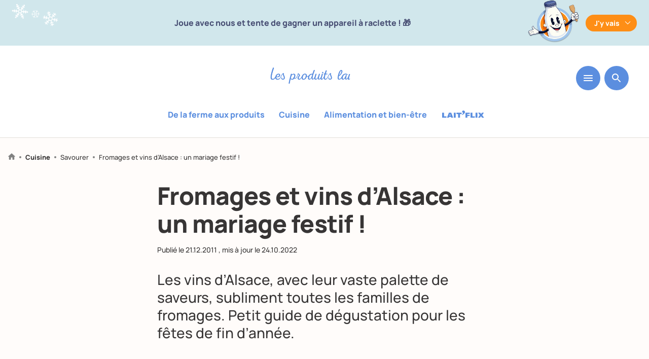

--- FILE ---
content_type: text/html; charset=UTF-8
request_url: https://www.produits-laitiers.com/fromages-et-vins-dalsace-un-mariage-festif/
body_size: 64832
content:
  
  <!doctype html>
<!--[if lt IE 7]>
<html class="no-js no-svg ie ie6 lt-ie9 lt-ie8 lt-ie7" lang="fr-FR"> <![endif]-->
<!--[if IE 7]>
<html class="no-js no-svg ie ie7 lt-ie9 lt-ie8" lang="fr-FR"> <![endif]-->
<!--[if IE 8]>
<html class="no-js no-svg ie ie8 lt-ie9" lang="fr-FR"> <![endif]-->
<!--[if gt IE 8]><!-->
<html class="no-js no-svg" lang="fr-FR" > <!--<![endif]-->
<head>
  <meta charset="UTF-8"/>
  <link data-minify="1" rel="stylesheet" href="https://www.produits-laitiers.com/app/cache/min/1/app/themes/lesproduitslaitiers/style.css?ver=1768917629" type="text/css" media="screen"/>
  <meta http-equiv="Content-Type" content="text/html; charset=UTF-8"/>
  <meta http-equiv="X-UA-Compatible" content="IE=edge">
  <meta name="viewport" content="width=device-width, initial-scale=1">
  <link rel="author" href="https://www.produits-laitiers.com/app/themes/lesproduitslaitiers/humans.txt"/>
  <link rel="pingback" href="https://www.produits-laitiers.com/wp/xmlrpc.php"/>
  
  <link rel="alternate" type="application/rss+xml" title="Les produits laitiers Flux RSS" href="https://www.produits-laitiers.com/?feed=feed"/>
  <link rel="profile" href="http://gmpg.org/xfn/11">
  
        
    
      <script type="didomi/javascript" data-vendor="c:addthis-kx6rRdj7" src="//s7.addthis.com/js/300/addthis_widget.js#pubid=ra-5c6d715c067112c9" data-rocket-defer defer></script>
  
  <!-- Google Tag Manager -->
      <script type="text/javascript">
    (function (w, d, s, l, i) {
			w[l] = w[l] || [];
			w[l].push({
				'gtm.start':
					new Date().getTime(), event: 'gtm.js'
			});
			var f = d.getElementsByTagName(s)[0],
				j = d.createElement(s), dl = l != 'dataLayer' ? '&l=' + l : '';
			j.async = true;
			j.src =
				'https://www.googletagmanager.com/gtm.js?id=' + i + dl;
			f.parentNode.insertBefore(j, f);
		})(window, document, 'script', 'dataLayer', 'GTM-T5W8JXC');
  
    </script>
  
  
    
    <script type="didomi/javascript" data-vendor="c:youtube">
    var tag = document.createElement('script');
    tag.src = "https://www.youtube.com/iframe_api";
    var firstScriptTag = document.getElementsByTagName('script')[0];
    firstScriptTag.parentNode.insertBefore(tag, firstScriptTag);
  </script>
  
    
    
          
          
  <script type="text/javascript">
      var dataLayer = window.dataLayer || []
                          
      
      dataLayer.push({
          'postTitle': "Fromages et vins d&#8217;Alsace : un mariage festif !",
          'postType': "post",
          'verticale': "Cuisine",
          'subcategory': "Savourer",
          'postDate': "20111221",
          'category': "Les fromages,Accords et fromages",
          'embedUrl': "",
          'contentType': "article court",
          'contentComplexity': "Facile d'accès",
          'contentTonality': "inspirer,guider",
          'persona': ""
      })
  </script>
  
  <!-- End Google Tag Manager -->

  <meta name='robots' content='index, follow, max-image-preview:large, max-snippet:-1, max-video-preview:-1' />

	<!-- This site is optimized with the Yoast SEO plugin v23.5 - https://yoast.com/wordpress/plugins/seo/ -->
	<title>Fromages et vins d&#039;Alsace : un mariage festif !</title>
	<meta name="description" content="Les vins d&#039;Alsace, avec leur vaste palette de saveurs, subliment toutes les familles de fromages. Petit guide de dégustation pour les fêtes de fin d&#039;année." />
	<link rel="canonical" href="https://www.produits-laitiers.com/fromages-et-vins-dalsace-un-mariage-festif/" />
	<meta property="og:locale" content="fr_FR" />
	<meta property="og:type" content="article" />
	<meta property="og:title" content="Fromages et vins d&#039;Alsace : un mariage festif !" />
	<meta property="og:description" content="Les vins d&#039;Alsace, avec leur vaste palette de saveurs, subliment toutes les familles de fromages. Petit guide de dégustation pour les fêtes de fin d&#039;année." />
	<meta property="og:url" content="https://www.produits-laitiers.com/fromages-et-vins-dalsace-un-mariage-festif/" />
	<meta property="og:site_name" content="Les produits laitiers" />
	<meta property="article:published_time" content="2011-12-21T06:00:12+00:00" />
	<meta property="article:modified_time" content="2022-10-24T19:46:42+00:00" />
	<meta property="og:image" content="https://www.produits-laitiers.com/app/uploads/2019/04/8952_bleus-alsace.jpg" />
	<meta property="og:image:width" content="350" />
	<meta property="og:image:height" content="467" />
	<meta property="og:image:type" content="image/jpeg" />
	<meta name="author" content="@produits-laitiers-master" />
	<meta name="twitter:card" content="summary_large_image" />
	<script type="application/ld+json" class="yoast-schema-graph">{"@context":"https://schema.org","@graph":[{"@type":"Article","@id":"https://www.produits-laitiers.com/fromages-et-vins-dalsace-un-mariage-festif/#article","isPartOf":{"@id":"https://www.produits-laitiers.com/fromages-et-vins-dalsace-un-mariage-festif/"},"author":{"name":"@produits-laitiers-master","@id":"https://www.produits-laitiers.com/#/schema/person/256c2b356b60e9597152d8f1b6964cb2"},"headline":"Fromages et vins d&#8217;Alsace : un mariage festif !","datePublished":"2011-12-21T06:00:12+00:00","dateModified":"2022-10-24T19:46:42+00:00","mainEntityOfPage":{"@id":"https://www.produits-laitiers.com/fromages-et-vins-dalsace-un-mariage-festif/"},"wordCount":8,"commentCount":0,"publisher":{"@id":"https://www.produits-laitiers.com/#organization"},"image":{"@id":"https://www.produits-laitiers.com/fromages-et-vins-dalsace-un-mariage-festif/#primaryimage"},"thumbnailUrl":"https://www.produits-laitiers.com/app/uploads/2019/04/8952_bleus-alsace.jpg","articleSection":["Les fromages","Accords et fromages"],"inLanguage":"fr-FR","potentialAction":[{"@type":"CommentAction","name":"Comment","target":["https://www.produits-laitiers.com/fromages-et-vins-dalsace-un-mariage-festif/#respond"]}]},{"@type":"WebPage","@id":"https://www.produits-laitiers.com/fromages-et-vins-dalsace-un-mariage-festif/","url":"https://www.produits-laitiers.com/fromages-et-vins-dalsace-un-mariage-festif/","name":"Fromages et vins d'Alsace : un mariage festif !","isPartOf":{"@id":"https://www.produits-laitiers.com/#website"},"primaryImageOfPage":{"@id":"https://www.produits-laitiers.com/fromages-et-vins-dalsace-un-mariage-festif/#primaryimage"},"image":{"@id":"https://www.produits-laitiers.com/fromages-et-vins-dalsace-un-mariage-festif/#primaryimage"},"thumbnailUrl":"https://www.produits-laitiers.com/app/uploads/2019/04/8952_bleus-alsace.jpg","datePublished":"2011-12-21T06:00:12+00:00","dateModified":"2022-10-24T19:46:42+00:00","description":"Les vins d'Alsace, avec leur vaste palette de saveurs, subliment toutes les familles de fromages. Petit guide de dégustation pour les fêtes de fin d'année.","breadcrumb":{"@id":"https://www.produits-laitiers.com/fromages-et-vins-dalsace-un-mariage-festif/#breadcrumb"},"inLanguage":"fr-FR","potentialAction":[{"@type":"ReadAction","target":["https://www.produits-laitiers.com/fromages-et-vins-dalsace-un-mariage-festif/"]}]},{"@type":"ImageObject","inLanguage":"fr-FR","@id":"https://www.produits-laitiers.com/fromages-et-vins-dalsace-un-mariage-festif/#primaryimage","url":"https://www.produits-laitiers.com/app/uploads/2019/04/8952_bleus-alsace.jpg","contentUrl":"https://www.produits-laitiers.com/app/uploads/2019/04/8952_bleus-alsace.jpg","width":350,"height":467},{"@type":"WebSite","@id":"https://www.produits-laitiers.com/#website","url":"https://www.produits-laitiers.com/","name":"Les produits laitiers","description":"","publisher":{"@id":"https://www.produits-laitiers.com/#organization"},"potentialAction":[{"@type":"SearchAction","target":{"@type":"EntryPoint","urlTemplate":"https://www.produits-laitiers.com/?s={search_term_string}"},"query-input":{"@type":"PropertyValueSpecification","valueRequired":true,"valueName":"search_term_string"}}],"inLanguage":"fr-FR"},{"@type":"Organization","@id":"https://www.produits-laitiers.com/#organization","name":"Les Produits Laitiers","url":"https://www.produits-laitiers.com/","logo":{"@type":"ImageObject","inLanguage":"fr-FR","@id":"https://www.produits-laitiers.com/#/schema/logo/image/","url":"https://www.produits-laitiers.com/app/uploads/2019/07/logo-noublionspasleplaisir-square.png","contentUrl":"https://www.produits-laitiers.com/app/uploads/2019/07/logo-noublionspasleplaisir-square.png","width":227,"height":227,"caption":"Les Produits Laitiers"},"image":{"@id":"https://www.produits-laitiers.com/#/schema/logo/image/"}},{"@type":"Person","@id":"https://www.produits-laitiers.com/#/schema/person/256c2b356b60e9597152d8f1b6964cb2","name":"@produits-laitiers-master","image":{"@type":"ImageObject","inLanguage":"fr-FR","@id":"https://www.produits-laitiers.com/#/schema/person/image/","url":"https://secure.gravatar.com/avatar/216419aef035b32816d41928549122df?s=96&d=mm&r=g","contentUrl":"https://secure.gravatar.com/avatar/216419aef035b32816d41928549122df?s=96&d=mm&r=g","caption":"@produits-laitiers-master"}}]}</script>
	<!-- / Yoast SEO plugin. -->


<link rel='dns-prefetch' href='//static.addtoany.com' />

<style id='safe-svg-svg-icon-style-inline-css' type='text/css'>
.safe-svg-cover{text-align:center}.safe-svg-cover .safe-svg-inside{display:inline-block;max-width:100%}.safe-svg-cover svg{height:100%;max-height:100%;max-width:100%;width:100%}

</style>
<link data-minify="1" rel='stylesheet' id='wp-polls-css' href='https://www.produits-laitiers.com/app/cache/min/1/app/plugins/wp-polls/polls-css.css?ver=1768917629' type='text/css' media='all' />
<style id='wp-polls-inline-css' type='text/css'>
.wp-polls .pollbar {
	margin: 1px;
	font-size: 6px;
	line-height: 8px;
	height: 8px;
	background-image: url('https://www.produits-laitiers.com/app/plugins/wp-polls/images/default/pollbg.gif');
	border: 1px solid #c8c8c8;
}

</style>
<link rel='stylesheet' id='wp-ulike-css' href='https://www.produits-laitiers.com/app/plugins/wp-ulike/assets/css/wp-ulike.min.css?ver=4.7.4' type='text/css' media='all' />
<link rel='stylesheet' id='search-filter-plugin-styles-css' href='https://www.produits-laitiers.com/app/plugins/search-filter-pro/public/assets/css/search-filter.min.css?ver=2.5.19' type='text/css' media='all' />
<link data-minify="1" rel='stylesheet' id='main-styles-css' href='https://www.produits-laitiers.com/app/cache/min/1/app/themes/lesproduitslaitiers/dist/main.e4626c6c1f983c279250.css?ver=1768917629' type='text/css' media='all' />
<link rel='stylesheet' id='addtoany-css' href='https://www.produits-laitiers.com/app/plugins/add-to-any/addtoany.min.css?ver=1.16' type='text/css' media='all' />

<script type="text/javascript" defer src="https://static.addtoany.com/menu/page.js" id="addtoany-core-js"></script>
<script type="text/javascript" src="https://www.produits-laitiers.com/wp/wp-includes/js/jquery/jquery.min.js?ver=3.7.1" id="jquery-core-js" data-rocket-defer defer></script>





<link rel="icon" href="https://www.produits-laitiers.com/app/uploads/2022/10/cniel-favicon-260px.svg" sizes="32x32" />
<link rel="icon" href="https://www.produits-laitiers.com/app/uploads/2022/10/cniel-favicon-260px.svg" sizes="192x192" />
<link rel="apple-touch-icon" href="https://www.produits-laitiers.com/app/uploads/2022/10/cniel-favicon-260px.svg" />
<meta name="msapplication-TileImage" content="https://www.produits-laitiers.com/app/uploads/2022/10/cniel-favicon-260px.svg" />

      <!--script src="https://www.youtube.com/iframe_api"></script-->

  </head>
<body
  class="post-template-default single single-post postid-9966 single-format-standard default has-thumbnail show-header full-header mangamode"
  data-dynamo="stickyHeader"
  data-offset="685"
  data-template="base.twig">
<!-- Google Tag Manager (noscript) -->
<noscript>
  <iframe src="https://www.googletagmanager.com/ns.html?id=GTM-T5W8JXC"
          height="0" width="0" style="display:none;visibility:hidden"></iframe>
</noscript>
<!-- End Google Tag Manager (noscript) -->
<a class="skip-link screen-reader-text" href="#content">Aller au contenu</a>

          <div data-rocket-location-hash="4909b4aa21d52847d81868145fc4d2e9" class="manga-header " style="background-color: #d1e7ec;">
    <div data-rocket-location-hash="b345d7dd9014d603d76046f1c818bb4e" class="manga-top limited m-pl2 m-pr2" style="color: #495075;">
      <div data-rocket-location-hash="c58437f28072148e0ce5355854412a50" class="manga-left">
        <div class="manga-left-img" data-aos="fade-up" data-aos-delay="400">
          <img src="https://www.produits-laitiers.com/app/uploads/2026/01/floconsx3-copie.png" alt="" width="235">
        </div>
      </div>
      <div data-rocket-location-hash="f41754ce76c5c540452aa0c02a5cabe5" class="manga-text fw700">Joue avec nous et tente de gagner un appareil à raclette ! 🎁</div>
      <div data-rocket-location-hash="993fa2654f111815612f597c099b7866" class="manga-right">
        <div class="manga-right-img" data-aos="fade-up" data-aos-delay="400">
          <img src="https://www.produits-laitiers.com/app/uploads/2026/01/mascotte-raclette-party-3.png" alt="" width="111">
        </div>
      </div>
      <div data-rocket-location-hash="12f81ff179cfe2daeac72720e88dd25d" class="manga-button">
        <button class="deplay-manga fw700"
                id="deploy-manga"
                data-dynamo="toggleClass"
                data-dynamo-props='{"className": "manga-active", "targetParentClass": "manga-header"}'
                style="background-color: #fe8e16; color: #fff"
                data-text="J'y vais"
                data-text2="">
          J'y vais
        </button>
        
        <button class="deplay-manga-2 fw700"
                data-dynamo="toggleClass"
                data-dynamo-props='{"className": "manga-active", "targetParentClass": "manga-header"}'
                style="background-color: #fe8e16; color: #fff">
          J'y vais
        </button>
      </div>
    </div>
    <div data-rocket-location-hash="52d2bab20c8d2324ca1e1bf620306084" class="manga-bottom limited m-pl2 m-pr2" style="color: #495075;">
      <div data-rocket-location-hash="a35732956ebab14df992e0536b1fdf9c" class="manga-bottom-left">
        <img src="https://www.produits-laitiers.com/app/uploads/2026/01/no-pain-no-gain-copie.png" alt="">

        <svg class="manga-deploy-bg" width="425" height="494" viewBox="0 0 178 207" fill="none" xmlns="http://www.w3.org/2000/svg">
          <path d="M107.111 1.25674C75.1122 -1.17039 100.432 17.0794 78.6619 18.6195C77.0472 19.1125 94.6169 23.462 89.9261 24.1604C64.2401 24.217 72.6382 39.8044 86.0877 54.0974L90.7899 55.002C93.3018 57.6973 77.5538 54.994 78.8576 57.4824C81.853 58.436 83.3296 58.2545 87.2378 59.9726C78.0866 57.5924 81.6762 61.8748 74.646 60.4659C77.8484 62.2555 85.0013 64.4735 88.5105 66.657L77.8405 64.4448C52.3391 59.525 76.5319 71.8476 62.2564 71.6863C64.711 72.2309 66.7285 72.4585 68.9107 73.5086C51.4056 74.9849 50.7412 83.5406 42.2797 88.7254C46.023 89.6209 52.7196 91.4566 56.5855 93.1613C45.6663 90.0997 41.9803 91.355 39.1075 92.5137C49.7926 96.8632 27.6203 92.4701 32.7287 96.5844L35.2677 97.1557C22.9945 95.0848 40.8747 101.666 26.4192 98.5446L34.6497 102.35C18.7599 98.1202 27.8613 138.397 19.3966 137.183L16.1903 136.162C11.8639 136.147 19.3695 139.307 16.2475 139.616L18.0155 140.297C12.6841 141.68 20.6614 146.056 8.55718 142.084C17.8462 146.108 14.1609 140.847 27.6265 146.852C11.2027 151.753 4.97193 172.102 0.778928 181.015C5.21244 183.611 6.41283 184.704 10.8963 186.428C8.05806 186.531 7.16415 189.09 0.594146 187.946C0.943199 187.702 6.54267 190.492 6.96835 191.16C10.8534 194.234 120.495 218.95 118.387 198.079C105.041 189.091 110.204 178.532 118.389 175.925C115.85 175.354 115.187 175.439 113.005 174.389C125.5 178.13 115.571 171.533 127.694 174.919C128.274 167.639 148.13 131.547 151.207 124.825C149.373 125.486 138.976 122.768 140.353 121.725L148.883 122.901L145.515 121.592C147.763 121.3 154.294 122.313 157.911 124.472C176.173 110.974 158.563 86.4119 168.943 70.8198C165.503 65.2226 172.757 61.1341 177.175 57.6834C166.169 39.7256 157.859 24.0477 175.212 14.8812C175.212 14.8812 116.972 -1.76451 107.176 1.21827L107.111 1.25674Z" fill="#fff"/>
        </svg>
      </div>
      <div data-rocket-location-hash="96c380f58c0ba72a9d020bcdd171a0d8" class="manga-bottom-center">
        <p class="manga-title">Raaaaaclette party !</p>
        <div class="manga-text-deply"><p>Joue avec nous en participant à nos 4 mini-jeux jusqu’à fin janvier et tente de gagner un appareil à raclette. De nombreux lots à la clé.</p>
</div>
        <a href="https://produits-laitiers.cdn8.app/7sRskFTc/?utm_source=site-PL&utm_medium=autopromo&utm_campaign=jeu-raclette-party&utm_content=banniere-haut-PL"
           class="cta fw700"
           style="background-color: #fe8e16; color: #fff"
           target="_blank">
          JOUER
        </a>
        
        <div class="deplay-manga-deply-wrapper flex jcc">
          <button class="deplay-manga-deply fw700"
                  data-dynamo="toggleClass"
                  data-dynamo-props='{"className": "manga-active", "targetParentClass": "manga-header"}'
                  style="background-color: #fe8e16; color: #fff">
            
          </button>
        </div>
      </div>
      <div data-rocket-location-hash="cf3ffc3766bd1761b8035e3b97284b39" class="manga-bottom-right">
        <img src="https://www.produits-laitiers.com/app/uploads/2026/01/mascotte-raclette-party-allonge-transparent.png" alt="" width="285" height="437">
      </div>
    </div>
  
    <svg class="manga-deploy-bg-2" width="368" height="302" viewBox="0 0 368 302" fill="none" xmlns="http://www.w3.org/2000/svg">
      <path d="M358.605 18.091C294.642 -31.1132 333.044 41.9026 287.142 15.088C283.454 13.8896 316.318 47.203 306.153 42.1903C253.311 6.87784 258.919 50.9955 275.879 99.3793L284.868 107.753C288.016 116.844 257.666 89.4791 258.485 96.4713C263.929 102.593 267.101 104.251 273.85 113.228C256.818 95.6374 260.995 109.527 247.597 96.889C252.842 105.042 265.887 119.537 271.468 128.935L251.188 109.6C202.446 64.1556 242.963 123.246 213.739 103.218C218.377 107.74 222.354 110.998 226.055 116.2C188.967 95.1355 181.204 112.076 159.934 111.226C166.959 118.259 179.352 131.327 186.024 140.218C165.868 118.766 157.352 116.302 150.58 114.757C169.293 138.574 127 98.8212 134.424 114.455L139.216 119.15C115.536 97.8978 147.37 136.297 119.989 109.843L134.062 129.138C104.561 98.3921 93.1548 195.01 76.6623 180.8L70.8345 174.247C61.9523 168.248 75.0185 185.196 68.3694 181.535L71.4944 185.396C59.501 180.929 72.6272 201.066 50.7155 176.079C66.8017 197.29 63.1595 181.227 86.3498 212.334C48.9241 199.909 20.9007 233.786 5.61686 246.605C12.7892 258.139 14.4395 262.077 22.367 271.858C16.4554 268.159 12.7045 272.267 0.0544204 260.817C0.954581 260.789 10.3791 274.335 10.7541 276.318C16.4423 288.091 223.341 490.915 234.615 444.447C213.9 407.278 232.41 392.362 251.185 398.211C246.393 393.516 244.965 392.778 241.265 387.576C264.153 412.62 248.675 385.155 271.065 408.945C277.699 394.552 345.503 346.608 356.853 336.824C352.591 335.673 333.249 315.658 336.859 315.382L353.515 329.601L347.571 322.224C352.41 324.716 365.079 335.84 370.899 345.334C418.531 342.352 400.697 266.795 433.694 248.57C430.808 232.143 448.775 233.615 460.438 232.508C451.242 179.845 445.883 135.661 488.407 140.464C488.407 140.464 381.135 25.3874 358.768 18.1006L358.605 18.091Z" fill="#fff"/>
    </svg>
  </div>

<header data-rocket-location-hash="82e93b91d36d989e15b73e6bc9726ed3" class="header  ">
      <div data-rocket-location-hash="ee6be9ff4b47d44d815b72aaaa3397d7" class="wrapper mb0">
      <nav id="nav-main" class="nav-main" role="navigation">
          
  <div class="menu-bar flex jcc">
          <a href="/" class="logo-produits-laitiers">
        <div id="svgContainer"></div>
        <img class="showonsticky" src="https://www.produits-laitiers.com/app/themes/lesproduitslaitiers/src/img/smiles.svg" alt="" width="68" height="30">
              </a>
      <div class="menu-buttons">
    <button class="hamburger hamburger--slider mb0" type="button"
            data-dynamo="toggleMenu" data-targetelement="main-menu">
      <svg width="18" height="12" viewBox="0 0 18 12" fill="none" xmlns="http://www.w3.org/2000/svg">
        <path d="M1 12H17C17.55 12 18 11.55 18 11C18 10.45 17.55 10 17 10H1C0.45 10 0 10.45 0 11C0 11.55 0.45 12 1 12ZM1 7H17C17.55 7 18 6.55 18 6C18 5.45 17.55 5 17 5H1C0.45 5 0 5.45 0 6C0 6.55 0.45 7 1 7ZM0 1C0 1.55 0.45 2 1 2H17C17.55 2 18 1.55 18 1C18 0.45 17.55 0 17 0H1C0.45 0 0 0.45 0 1Z" fill="white"/>
      </svg>
    </button>
    <button class="sezarch-button" data-dynamo="toggleMenu" data-targetelement="search-menu"
            data-type="input">
      <svg width="18" height="18" viewBox="0 0 18 18" fill="none" xmlns="http://www.w3.org/2000/svg">
        <path
          d="M12.5001 11.0001H11.7101L11.4301 10.7301C12.6301 9.33014 13.2501 7.42014 12.9101 5.39014C12.4401 2.61014 10.1201 0.390137 7.32014 0.0501373C3.09014 -0.469863 -0.469863 3.09014 0.0501373 7.32014C0.390137 10.1201 2.61014 12.4401 5.39014 12.9101C7.42014 13.2501 9.33014 12.6301 10.7301 11.4301L11.0001 11.7101V12.5001L15.2501 16.7501C15.6601 17.1601 16.3301 17.1601 16.7401 16.7501C17.1501 16.3401 17.1501 15.6701 16.7401 15.2601L12.5001 11.0001ZM6.50014 11.0001C4.01014 11.0001 2.00014 8.99014 2.00014 6.50014C2.00014 4.01014 4.01014 2.00014 6.50014 2.00014C8.99014 2.00014 11.0001 4.01014 11.0001 6.50014C11.0001 8.99014 8.99014 11.0001 6.50014 11.0001Z"
          fill="white"/>
      </svg>
    </button>
    
        </div>
  
          <div role="navigation" class="vertical-menu ">
        <ul class="menu-wrapper-categories flex jcc">
                      <li class=" menu-item menu-item-type-post_type menu-item-object-verticale menu-item-30211 mr1">
              <a href="https://www.produits-laitiers.com/de-la-ferme-aux-produits/">De la ferme aux produits</a>
            </li>
                      <li class=" menu-item menu-item-type-post_type menu-item-object-verticale menu-item-30212 mr1">
              <a href="https://www.produits-laitiers.com/cuisine/">Cuisine</a>
            </li>
                      <li class=" menu-item menu-item-type-post_type menu-item-object-verticale menu-item-30210 mr1">
              <a href="https://www.produits-laitiers.com/alimentation-et-bien-etre/">Alimentation et bien-être</a>
            </li>
                      <li class="menu-laitflix menu-item menu-item-type-post_type menu-item-object-verticale menu-item-30208 mr1">
              <a href="https://www.produits-laitiers.com/laitflix/">Laitflix</a>
            </li>
                  </ul>
      </div>
      </div>
</div>

              </nav><!-- #nav -->
    </div>
  </header>

<section id="content"
         role="main"
         class="content-wrapper">
    <div data-rocket-location-hash="7db237fcb54b69e54e821b9481c45cac" class="wrapper global-content-wrapper ">
    
      <div data-rocket-location-hash="385b18d316c3aa6da1a22633a9bf4b28" class="content-wrapper article-wrapper">
  <div class="article-header">
    
    
<p class="breadcrumb pl2 pr2">
  <a href="/">
    <svg width="14" height="13" viewBox="0 0 14 13" fill="none" xmlns="http://www.w3.org/2000/svg">
      <path
        d="M5.49995 12.25V8.50004H8.49995V12.25C8.49995 12.6625 8.83745 13 9.24995 13H11.5C11.9125 13 12.25 12.6625 12.25 12.25V7.00004H13.525C13.87 7.00004 14.035 6.57254 13.7725 6.34754L7.50245 0.700039C7.21745 0.445039 6.78245 0.445039 6.49745 0.700039L0.227452 6.34754C-0.0275485 6.57254 0.129951 7.00004 0.474951 7.00004H1.74995V12.25C1.74995 12.6625 2.08745 13 2.49995 13H4.74995C5.16245 13 5.49995 12.6625 5.49995 12.25Z"
        fill="#818181"/>
    </svg>
  </a>
  <span class="chevron"></span>
  
      
        
        
        
        
          <a href="https://www.produits-laitiers.com/cuisine/" class="bold">Cuisine</a>
      <span class="chevron"></span>
      
                  
          <a href="https://www.produits-laitiers.com/cuisine/savourer/" class="">Savourer</a>
      <span class="chevron"></span>
    
                    
                
        
        
    <span>Fromages et vins d&#8217;Alsace : un mariage festif !</span>
    
          </p>


    
    <div class="article-header-wrapper m-mb2 mega-limited">
      <h1 class="mb2">Fromages et vins d&#8217;Alsace : un mariage festif !</h1>
      
      <div class="top-article mb4">
        <p class="date">
      Publié le <span class="">21.12.2011</span>
          , mis à jour le <span
      class="">24.10.2022</span>
      </p>
      </div>
      
            
      <div class="article-desc limited">
        <div class="intro-wrapper">
                      <p>Les vins d&#8217;Alsace, avec leur vaste palette de saveurs, subliment toutes les familles de fromages. Petit guide de dégustation pour les fêtes de fin d&#8217;année.</p>

                    
                  </div>
      </div>
    </div>
    <div class="article-header-thumb ma super-limited">
            
              <div class="tac">
          <img src="https://www.produits-laitiers.com/app/uploads/2019/04/8952_bleus-alsace.jpg"
               loading="lazy"
               alt="">
        </div>
            
                      <p class="thumbnail-caption mb0">
                   </p>
            
          </div>
  </div>
  
      <div class="post-text-wrapper mega-limited default" data-aos="fade-up">
  <div class="text-content wyz"><h2>Un vignoble riche et prestigieux</h2>
<p>Le vignoble d&#8217;Alsace est composé de plusieurs cépages qui donnent leurs noms aux vins qui en sont issus. Les principaux sont le riesling, le gewurztraminer, le sylvaner, le pinot gris, le pinot blanc, le muscat d&#8217;Alsace, le Klevener de Heiligenstein, le chasselas et le pinot noir. Ce dernier fait figure d&#8217;exception dans une région où les cépages blancs dominent. Les vins blancs d&#8217;Alsace peuvent être secs, moelleux ou liquoreux. Ils se déclinent dans une gamme aux parfums variés selon les terroirs et les modes de production. Il faut ajouter à ce tableau le crémant d&#8217;Alsace AOP, un vin effervescent à la saveur légèrement fruitée, qui constitue une excellente alternative au champagne en raison de son prix beaucoup plus accessible.</p>
<p>&nbsp;</p>
<h2>Les meilleurs accords</h2>
<p>Contrairement à une idée tenace, <a title="Quel vin avec quel fromage ?" href="https://www.produits-laitiers.com/quel-vin-avec-quel-fromage/">la grande majorité des fromages s&#8217;accommode mieux avec les vins blancs qu&#8217;avec les rouges</a> : une règle à laquelle les vins d&#8217;Alsace se prêtent à la perfection.</p>
<ul>
<li>Le plus célèbre : <strong>pâtes à croûte lavées et gewurztraminer</strong><br />
Avec un <a href="https://www.produits-laitiers.com/conseils-de-degustation-autour-du-munster/">munster</a>, un maroilles, un pont-l&#8217;évêque ou un livarot, le gewurztraminer fait des merveilles : corsé et très aromatique, ce vin prestigieux aux reflets dorés répond parfaitement au caractère affirmé des fromages forts en goût.</p>
</li>
<li>Le plus prestigieux :<strong> fromages persillés et vendanges tardives</strong><br />
La puissance des <a href="https://www.produits-laitiers.com/conseils-de-degustation-autour-de-la-fourme-dambert/">fourmes d&#8217;Ambert</a> et autres bleus d&#8217;Auvergne aime les gewurztraminer « vendanges tardives », issus de raisins récoltés en surmaturité, généralement plusieurs semaines après le début officiel des vendanges. Le vin qui en est issu présente des arômes plus concentrés : un excellent contrepoint à la force des fromages bleus.</p>
</li>
<li>Le plus original : <strong>croûtes fleuries et crémant d&#8217;Alsace</strong><br />
Les croûtes fleuries de type <a href="https://www.produits-laitiers.com/conseils-de-degustation-autour-du-camembert-de-normandie/">camembert</a> ou brie sont difficiles à assortir avec les vins traditionnels. La solution ? Un crémant d&#8217;Alsace, premier vin mousseux AOP consommé à domicile en France. Pour ceux qui préfèrent le vin rouge, le pinot noir se défend très bien dans cette association.</p>
</li>
<li>Le plus terrien : <strong>pâtes pressées et pinot gris</strong><br />
Doré, voire ambré, puissant et marqué par des notes fumées typiques, le pinot gris se marie harmonieusement avec le caractère gras et minéral d&#8217;un comté, d&#8217;un beaufort, d&#8217;un cantal ou même d&#8217;un reblochon.</p>
</li>
<li>Le plus délicat : <strong>fromages frais et pinot blanc</strong><br />
Pour relever en douceur un carré frais, un crémet d&#8217;Anjou, une <a href="https://www.produits-laitiers.com/connaissez-vous-la-brousse/">brousse</a> ou une pâte molle avant affinage, rien de tel qu&#8217;un pinot blanc, frais et fruité.</p>
</li>
<li>Le plus classique : <strong>chèvres-brebis et riesling</strong><br />
Les subtils arômes végétaux, épicés et minéraux du riesling s&#8217;expriment pleinement avec les fromages de chèvre et de brebis.</p>
</li>
<li>Le plus hivernal : <strong>plats à base de fromages fondus et sylvaner</strong><br />
Le sylvaner, avec sa légèreté, sa fraîcheur et ses notes végétales, s&#8217;avère enfin parfait pour accompagner fondues, <a href="https://www.produits-laitiers.com/la-raclette-star-d-internet/">raclettes</a> et autres tartiflettes.</li>
</ul>
<p>Le <a title="Site des vins d'Alsace" href="http://www.vinsalsace.com">site des vins d&#8217;Alsace</a>.</p>
<p>&nbsp;</p>
<p>Crédits photos : QUAD-ConseilVinsAslace / SPACH-ConseilVinsAslace.</p>
</div>
</div>
            <div class="post-push-article-wrapper mega-limited" data-aos="fade-up">
    
<div class=" post-wrapper relative flex bordered">
  <a href="https://www.produits-laitiers.com/vins-roses-et-fromages-chic-cest-lete/" class="link-over"></a>
  <div class="image-wrapper">
    <figure>
      <img src="https://www.produits-laitiers.com/app/uploads/2019/04/20231_fromage-camembert-figue-et-rose.jpg"
           alt="">
    
    </figure>
    
  </div>
  <div class="post-content">
    <h2 class="mb1 mr1">Vins rosés et fromages : chic, c'est l'été !</h2>
    <a href="https://www.produits-laitiers.com/vins-roses-et-fromages-chic-cest-lete/" class="flex aic">
      <svg width="24" height="24" viewBox="0 0 24 24" fill="none" xmlns="http://www.w3.org/2000/svg">
        <circle cx="12" cy="12" r="12" fill="#5B8EDF"/>
        <path d="M7.33329 12.6667H14.78L11.5266 15.92C11.2666 16.18 11.2666 16.6067 11.5266 16.8667C11.7866 17.1267 12.2066 17.1267 12.4666 16.8667L16.86 12.4734C17.12 12.2134 17.12 11.7934 16.86 11.5334L12.4733 7.13335C12.2133 6.87335 11.7933 6.87335 11.5333 7.13335C11.2733 7.39335 11.2733 7.81335 11.5333 8.07335L14.78 11.3334H7.33329C6.96663 11.3334 6.66663 11.6334 6.66663 12C6.66663 12.3667 6.96663 12.6667 7.33329 12.6667Z" fill="white"/>
      </svg>
      <span class="m0 ml1">Lire l'article</span>
    </a>
  </div>
</div>
  </div>
  <div class="post-push-article-wrapper mega-limited" data-aos="fade-up">
    
<div class=" post-wrapper relative flex bordered">
  <a href="https://www.produits-laitiers.com/les-bons-accords-entre-vins-blancs-et-fromages/" class="link-over"></a>
  <div class="image-wrapper">
    <figure>
      <img src="https://www.produits-laitiers.com/app/uploads/2019/04/19620_Comte-et-vin-blanc.jpg"
           alt="">
    
    </figure>
    
  </div>
  <div class="post-content">
    <h2 class="mb1 mr1">Les bons accords entre vins blancs et fromages</h2>
    <a href="https://www.produits-laitiers.com/les-bons-accords-entre-vins-blancs-et-fromages/" class="flex aic">
      <svg width="24" height="24" viewBox="0 0 24 24" fill="none" xmlns="http://www.w3.org/2000/svg">
        <circle cx="12" cy="12" r="12" fill="#5B8EDF"/>
        <path d="M7.33329 12.6667H14.78L11.5266 15.92C11.2666 16.18 11.2666 16.6067 11.5266 16.8667C11.7866 17.1267 12.2066 17.1267 12.4666 16.8667L16.86 12.4734C17.12 12.2134 17.12 11.7934 16.86 11.5334L12.4733 7.13335C12.2133 6.87335 11.7933 6.87335 11.5333 7.13335C11.2733 7.39335 11.2733 7.81335 11.5333 8.07335L14.78 11.3334H7.33329C6.96663 11.3334 6.66663 11.6334 6.66663 12C6.66663 12.3667 6.96663 12.6667 7.33329 12.6667Z" fill="white"/>
      </svg>
      <span class="m0 ml1">Lire l'article</span>
    </a>
  </div>
</div>
  </div>
  <div class="post-push-article-wrapper mega-limited" data-aos="fade-up">
    
<div class=" post-wrapper relative flex bordered">
  <a href="https://www.produits-laitiers.com/les-bons-accords-entre-vins-rouges-et-fromages/" class="link-over"></a>
  <div class="image-wrapper">
    <figure>
      <img src="https://www.produits-laitiers.com/app/uploads/2019/04/19758_CNIEL_022-BEAUFORT.jpg"
           alt="">
    
    </figure>
    
  </div>
  <div class="post-content">
    <h2 class="mb1 mr1">Les bons accords entre vins rouges et fromages</h2>
    <a href="https://www.produits-laitiers.com/les-bons-accords-entre-vins-rouges-et-fromages/" class="flex aic">
      <svg width="24" height="24" viewBox="0 0 24 24" fill="none" xmlns="http://www.w3.org/2000/svg">
        <circle cx="12" cy="12" r="12" fill="#5B8EDF"/>
        <path d="M7.33329 12.6667H14.78L11.5266 15.92C11.2666 16.18 11.2666 16.6067 11.5266 16.8667C11.7866 17.1267 12.2066 17.1267 12.4666 16.8667L16.86 12.4734C17.12 12.2134 17.12 11.7934 16.86 11.5334L12.4733 7.13335C12.2133 6.87335 11.7933 6.87335 11.5333 7.13335C11.2733 7.39335 11.2733 7.81335 11.5333 8.07335L14.78 11.3334H7.33329C6.96663 11.3334 6.66663 11.6334 6.66663 12C6.66663 12.3667 6.96663 12.6667 7.33329 12.6667Z" fill="white"/>
      </svg>
      <span class="m0 ml1">Lire l'article</span>
    </a>
  </div>
</div>
  </div>
        
  <div class="mega-limited" data-oas="fade-up">
    <div class="like-container"
         data-text="Avez-vous aimé cet article ?"
         data-like="Super, on est ravis !!"
         data-liked="Vous avez aimé cet article"
         data-dislike="Précisez-nous ce que vous auriez aimé trouver dans cet article, vos critiques nous sont utiles pour améliorer nos contenus.."
         data-share="Voulez-vous partager cet article ??"
         data-placeholder="C'est à vous !!"
         data-send="Envoyer">
      
      <svg width="161" height="101" viewBox="0 0 161 101" fill="none" xmlns="http://www.w3.org/2000/svg" class="deco1">
        <path
          d="M114.166 -175.789C121.694 -175.948 129.217 -176.01 136.73 -176.268C151.341 -176.743 165.899 -178.299 180.476 -179.363C188.944 -180.169 197.466 -180.243 205.947 -179.585C214.178 -178.755 221.461 -175.826 225.972 -168.385C228.298 -164.304 229.846 -159.825 230.538 -155.177C231.905 -146.909 232.627 -138.547 232.697 -130.166C233.115 -117.522 233.239 -104.87 233.794 -92.2388C234.641 -72.9098 236.708 -53.7264 242.422 -35.1179C246.34 -22.3482 251.84 -10.3955 261.534 -0.89699C265.99 3.73935 271.542 7.17463 277.678 9.09049C283.813 11.0063 290.332 11.3408 296.631 10.0628C309.912 7.65075 320.853 0.710675 330.887 -7.95319C344.353 -19.5733 354.96 -33.5859 364.658 -48.3616C369.655 -55.9983 374.114 -63.8925 378.554 -71.8071C379.147 -72.8806 379.131 -74.8617 381.265 -74.3813L375.53 64.44C374.843 64.2983 374.144 64.2234 373.443 64.2166C353.99 65.7461 334.785 68.3645 316.603 76.1034C308.906 79.3933 301.084 82.423 293.106 84.9365C280.607 88.8074 267.656 91.0212 254.582 91.5213C234.271 92.4861 214.202 95.6177 194.093 98.3359C174.397 100.973 154.803 101.183 135.246 96.6693C122.67 93.6704 110.536 89.0497 99.1486 82.9231C82.8119 74.3277 67.1501 64.504 52.2982 53.5365C45.1603 48.3473 38.8946 42.0519 33.7371 34.8874C27.2514 25.4591 23.6914 14.3231 23.5037 2.87647C23.2454 -3.51326 22.9936 -9.90269 22.7484 -16.2919C22.3432 -24.2651 20.0672 -32.0304 16.105 -38.9585C12.4718 -45.834 7.73813 -52.1472 4.30774 -59.1909C-0.620963 -69.3161 -1.80538 -79.5218 3.40303 -89.9144C5.64395 -94.3655 8.54676 -98.4503 12.0123 -102.029C29.3549 -119.783 48.1352 -135.831 69.9237 -147.891C82.9806 -154.794 95.619 -162.463 107.773 -170.857C110.072 -172.27 112.215 -173.923 114.166 -175.789Z"
          fill="#3C629D"/>
      </svg>
      
      <svg width="188" height="178" viewBox="0 0 188 178" fill="none" xmlns="http://www.w3.org/2000/svg" class="deco2">
        <path
          d="M21.5408 84.275L32.2308 81.5323C41.6206 78.9666 51.3406 77.8153 61.071 78.1163C70.97 78.568 80.5233 80.5868 89.2339 85.7272C97.6038 90.7905 104.304 98.2033 108.502 107.044C111.315 112.618 114.038 118.234 116.824 123.817C121.346 133.036 127.718 141.225 135.543 147.87C142.667 153.895 150.391 159.087 157.93 164.542C165.263 169.587 172.003 175.445 178.022 182.004C181.598 186.083 184.618 190.618 187.004 195.49L-119.849 289.472L-184.23 79.2668C-182.664 79.0825 -183.217 77.7608 -183.003 76.8689C-181.879 70.4286 -180.746 63.9708 -179.17 57.6132C-176.114 45.2528 -172.258 33.1935 -165.888 22.0762C-161.143 13.7887 -155.368 6.45538 -146.92 1.63921C-142.946 -0.736027 -138.436 -2.06826 -133.809 -2.23404C-129.181 -2.39983 -124.586 -1.3938 -120.45 0.690821C-111.59 4.82611 -104.994 11.6325 -99.2761 19.3724C-90.9416 30.6502 -84.948 43.1912 -79.7488 56.123C-76.3498 64.573 -73.2392 73.1407 -69.9305 81.633C-67.8778 87.3108 -65.3868 92.8203 -62.4801 98.1117C-60.8983 101.105 -58.7747 103.778 -56.2176 105.995C-51.3319 109.96 -45.7397 110.166 -39.9314 108.815C-34.011 107.233 -28.238 105.144 -22.6764 102.571C-13.0257 98.3601 -3.52601 93.7531 6.30976 90.0027C11.3931 88.0177 16.4908 86.176 21.5408 84.275Z"
          fill="#3C629D"/>
      </svg>
      
      
      		<div class="wpulike wpulike-default " data-dynamo="like"><div class="wp_ulike_general_class wp_ulike_is_not_liked"><button type="button"
					aria-label="Like Button"
					data-ulike-id="9966"
					data-ulike-nonce="0d4fd3760b"
					data-ulike-type="post"
					data-ulike-template="wpulike-default"
					data-ulike-display-likers="0"
					data-ulike-likers-style="popover"
					class="wp_ulike_btn wp_ulike_put_image wp_post_btn_9966"></button><span class="count-box wp_ulike_counter_up" data-ulike-counter-value="+1"></span>			</div></div>
	
      
      <div class="like-share flex jcc hide">
        <div class="addtoany_shortcode"><div class="a2a_kit a2a_kit_size_32 addtoany_list" data-a2a-url="https://www.produits-laitiers.com/fromages-et-vins-dalsace-un-mariage-festif/" data-a2a-title="Fromages et vins d’Alsace : un mariage festif !"><a class="a2a_button_facebook" href="https://www.addtoany.com/add_to/facebook?linkurl=https%3A%2F%2Fwww.produits-laitiers.com%2Ffromages-et-vins-dalsace-un-mariage-festif%2F&amp;linkname=Fromages%20et%20vins%20d%E2%80%99Alsace%20%3A%20un%20mariage%20festif%20%21" title="Facebook" rel="nofollow noopener" target="_blank"></a><a class="a2a_button_mastodon" href="https://www.addtoany.com/add_to/mastodon?linkurl=https%3A%2F%2Fwww.produits-laitiers.com%2Ffromages-et-vins-dalsace-un-mariage-festif%2F&amp;linkname=Fromages%20et%20vins%20d%E2%80%99Alsace%20%3A%20un%20mariage%20festif%20%21" title="Mastodon" rel="nofollow noopener" target="_blank"></a><a class="a2a_button_email" href="https://www.addtoany.com/add_to/email?linkurl=https%3A%2F%2Fwww.produits-laitiers.com%2Ffromages-et-vins-dalsace-un-mariage-festif%2F&amp;linkname=Fromages%20et%20vins%20d%E2%80%99Alsace%20%3A%20un%20mariage%20festif%20%21" title="Email" rel="nofollow noopener" target="_blank"></a><a class="a2a_dd addtoany_share_save addtoany_share" href="https://www.addtoany.com/share"></a></div></div>
      </div>
      
      <div class="dislike-form hide-me">
        [contact-form-7 id="1697" title="Dislike form"]
      </div>
    
    </div>
  </div>
  
  <div class="post-share-block mega-limited mb5 hide-mobile">
    <p class="bold fs14 mb2">Partager cet article</p>
    <div class="flex fww">
      <div class="addtoany_shortcode"><div class="a2a_kit a2a_kit_size_32 addtoany_list" data-a2a-url="https://www.produits-laitiers.com/fromages-et-vins-dalsace-un-mariage-festif/" data-a2a-title="Fromages et vins d’Alsace : un mariage festif !"><a class="a2a_button_facebook" href="https://www.addtoany.com/add_to/facebook?linkurl=https%3A%2F%2Fwww.produits-laitiers.com%2Ffromages-et-vins-dalsace-un-mariage-festif%2F&amp;linkname=Fromages%20et%20vins%20d%E2%80%99Alsace%20%3A%20un%20mariage%20festif%20%21" title="Facebook" rel="nofollow noopener" target="_blank"></a><a class="a2a_button_x" href="https://www.addtoany.com/add_to/x?linkurl=https%3A%2F%2Fwww.produits-laitiers.com%2Ffromages-et-vins-dalsace-un-mariage-festif%2F&amp;linkname=Fromages%20et%20vins%20d%E2%80%99Alsace%20%3A%20un%20mariage%20festif%20%21" title="X" rel="nofollow noopener" target="_blank"></a><a class="a2a_dd addtoany_share_save addtoany_share" href="https://www.addtoany.com/share"></a></div></div>
      <button class="clipboard"
              data-dynamo="clipboard">
        <svg width="20" height="11" viewBox="0 0 20 11" fill="none" xmlns="http://www.w3.org/2000/svg">
          <path
            d="M15 0.227539H11V2.22754H15C16.65 2.22754 18 3.57754 18 5.22754C18 6.87754 16.65 8.22754 15 8.22754H11V10.2275H15C17.76 10.2275 20 7.98754 20 5.22754C20 2.46754 17.76 0.227539 15 0.227539ZM9 8.22754H5C3.35 8.22754 2 6.87754 2 5.22754C2 3.57754 3.35 2.22754 5 2.22754H9V0.227539H5C2.24 0.227539 0 2.46754 0 5.22754C0 7.98754 2.24 10.2275 5 10.2275H9V8.22754ZM6 4.22754H14V6.22754H6V4.22754Z"
            fill="#373535"/>
        </svg>
        
        <span class="text ml1">Copier le lien</span>
        <span class="copied hide">Lien copié</span>
      </button>
    </div>
  </div>
  
      <div class="post-categories-wrapper mega-limited mb2">
      <p class="bold fs14 mb2">Mots clés</p>
      <div class="flex fww">
                  <a href="https://www.produits-laitiers.com/les-fromages/" class="fs14 cat-link db mb1">Les fromages</a>
                  <a href="https://www.produits-laitiers.com/accords-et-fromages/" class="fs14 cat-link db mb1">Accords et fromages</a>
              </div>
    </div>
    
  <div class="yarpp-container limited mb4">
    <div class="ml2 mr2">
      <h2 class="mb4 fw400">Sur le même thème</h2>
      <div class='yarpp yarpp-related yarpp-related-shortcode yarpp-template-yarpp-template-related-posts'>


<div class="limited">
	      <div class="grid-4-small-2 has-gutter">
		  			  <div class="default-card "
     data-dynamo="gifOnHover">
  
    
    
    
  <div class="img-wrapper  ">
    <div data-bg="https://www.produits-laitiers.com/app/uploads/2019/04/8502_biere-a-frometon-350x250.jpg"
         style="background-image: url(https://www.produits-laitiers.com/app/uploads/2019/04/8502_biere-a-frometon-100x100.jpg)"
         data-dynamo="lazyLoad">
          </div>
  </div>
  
  <div class="content-card mt3 m-mt0">
    <div class="cat-wrapper m-mr2">
      <div class="mb1 fs13">
                  <span class="fw700">Cuisine</span>
                      <span class="point"></span>
                          <span class="fw400">Savourer</span>
                                            
              </div>
    </div>
          <h3 class="content-card-title fw400">
        <a href="https://www.produits-laitiers.com/fromages-et-bieres-un-mariage-a-decouvrir/" class="link-title">
          Fromages et bières : un mariage à découvrir
        </a>
      </h3>
      </div>
  
  
</div>
		  			  <div class="default-card "
     data-dynamo="gifOnHover">
  
    
    
    
  <div class="img-wrapper  ">
    <div data-bg="https://www.produits-laitiers.com/app/uploads/2022/05/recette-sables-apero-croutes-fromages-34-400x250.jpg"
         style="background-image: url(https://www.produits-laitiers.com/app/uploads/2022/05/recette-sables-apero-croutes-fromages-34-100x100.jpg)"
         data-dynamo="lazyLoad">
          </div>
  </div>
  
  <div class="content-card mt3 m-mt0">
    <div class="cat-wrapper m-mr2">
      <div class="mb1 fs13">
                  <span class="fw700">Cuisine</span>
                      <span class="point"></span>
                          <span class="fw400">Savourer</span>
                                            
              </div>
    </div>
          <h3 class="content-card-title fw400">
        <a href="https://www.produits-laitiers.com/fromages-et-the-un-mariage-a-oser/" class="link-title">
          Fromages et thé, un mariage à oser
        </a>
      </h3>
      </div>
  
  
</div>
		  			  <div class="default-card "
     data-dynamo="gifOnHover">
  
    
    
    
  <div class="img-wrapper  ">
    <div data-bg="https://www.produits-laitiers.com/app/uploads/2019/04/20231_fromage-camembert-figue-et-rose-400x250.jpg"
         style="background-image: url(https://www.produits-laitiers.com/app/uploads/2019/04/20231_fromage-camembert-figue-et-rose-100x100.jpg)"
         data-dynamo="lazyLoad">
          </div>
  </div>
  
  <div class="content-card mt3 m-mt0">
    <div class="cat-wrapper m-mr2">
      <div class="mb1 fs13">
                  <span class="fw700">Cuisine</span>
                      <span class="point"></span>
                          <span class="fw400">Savourer</span>
                                            
              </div>
    </div>
          <h3 class="content-card-title fw400">
        <a href="https://www.produits-laitiers.com/vins-roses-et-fromages-chic-cest-lete/" class="link-title">
          Vins rosés et fromages : chic, c'est l'été !
        </a>
      </h3>
      </div>
  
  
</div>
		  			  <div class="default-card "
     data-dynamo="gifOnHover">
  
    
    
    
  <div class="img-wrapper  ">
    <div data-bg="https://www.produits-laitiers.com/app/uploads/2011/12/adobestock_293552025-400x250.jpeg"
         style="background-image: url(https://www.produits-laitiers.com/app/uploads/2011/12/adobestock_293552025-100x100.jpeg)"
         data-dynamo="lazyLoad">
          </div>
  </div>
  
  <div class="content-card mt3 m-mt0">
    <div class="cat-wrapper m-mr2">
      <div class="mb1 fs13">
                  <span class="fw700">Cuisine</span>
                      <span class="point"></span>
                          <span class="fw400">Savourer</span>
                                            
              </div>
    </div>
          <h3 class="content-card-title fw400">
        <a href="https://www.produits-laitiers.com/fromages-et-champagne-les-cles-dun-mariage-reussi/" class="link-title">
          Fromages et Champagne, les clés d'un mariage réussi
        </a>
      </h3>
      </div>
  
  
</div>
		        </div>

	</div>
</div>

    </div>
  </div>
  
  <div class="post-notification-container limited mt1 mb6 m-mb4 ">
  <div class="post-notification ml2 mr2">
    <div class="deco1 pen">
      <svg width="275" height="145" viewBox="0 0 275 145" fill="none" xmlns="http://www.w3.org/2000/svg">
        <path d="M-80.5354 -65.7018C-75.1375 -70.9511 -69.6759 -76.126 -64.3567 -81.4369C-53.9919 -91.7465 -44.4028 -102.81 -34.4653 -113.528C-28.8198 -119.891 -22.6366 -125.756 -15.984 -131.057C-9.39669 -136.062 -2.07272 -138.885 6.30058 -136.517C10.7852 -135.118 14.9716 -132.897 18.6466 -129.969C25.2838 -124.852 31.5134 -119.227 37.2789 -113.145C46.2059 -104.18 54.9227 -95.0091 63.9409 -86.1481C77.7392 -72.5858 92.3309 -59.9622 109.199 -50.2457C120.772 -43.5761 132.944 -38.5823 146.512 -38.2438C152.933 -37.8901 159.337 -39.163 165.131 -41.9445C170.925 -44.7261 175.922 -48.9262 179.658 -54.1558C187.729 -64.9756 191.001 -77.5127 192.434 -90.6915C194.362 -108.373 192.567 -125.856 189.587 -143.277C188.035 -152.27 185.915 -161.085 183.766 -169.902C183.468 -171.092 182.106 -172.53 183.995 -173.634L274.45 -68.1729C273.851 -67.8084 273.289 -67.3867 272.772 -66.9137C259.584 -52.5309 247.32 -37.5214 239.296 -19.4631C235.909 -11.8091 232.253 -4.25917 228.131 3.01876C221.627 14.3723 213.662 24.8225 204.439 34.1021C190.239 48.6567 177.694 64.6304 164.836 80.3301C152.227 95.6879 138.036 109.202 120.653 119.234C109.408 125.615 97.3817 130.508 84.8742 133.79C67.0631 138.641 48.9082 142.134 30.5659 144.237C21.8063 145.308 12.9305 144.975 4.27271 143.25C-6.90012 140.775 -17.097 135.056 -25.0389 126.811C-29.5845 122.313 -34.1251 117.81 -38.6608 113.304C-44.3935 107.748 -51.353 103.619 -58.9752 101.252C-66.3208 98.6999 -74.088 97.3092 -81.3999 94.4955C-91.9089 90.4492 -99.7338 83.7911 -103.01 72.6375C-104.405 67.8535 -105.067 62.8863 -104.972 57.9053C-104.391 33.0934 -101.594 8.54946 -93.8784 -15.1289C-89.0334 -29.0809 -85.0167 -43.3077 -81.8493 -57.7351C-81.1305 -60.3363 -80.6901 -63.0069 -80.5354 -65.7018Z" fill="#3C629D"/>
      </svg>
    </div>
    <div class="deco2 pen">
      <svg width="248" height="175" viewBox="0 0 248 175" fill="none" xmlns="http://www.w3.org/2000/svg">
        <path d="M172.86 57.939L177.61 47.9776C181.663 39.1274 187.013 30.9307 193.484 23.6575C200.178 16.3515 207.853 10.3157 217.383 6.92836C226.636 3.75302 236.621 3.36547 246.096 5.81379C252.177 7.22978 258.233 8.74219 264.303 10.1842C274.277 12.6268 284.646 12.9878 294.763 11.2446C303.955 9.64215 312.891 7.04498 321.912 4.75838C330.485 2.36698 339.303 0.951664 348.196 0.539394C353.618 0.411287 359.035 1.00198 364.303 2.29603L239.64 298.016L37.0619 212.618C37.9244 211.299 36.5561 210.875 36.0085 210.139C31.7875 205.147 27.5589 200.136 23.6918 194.85C16.1669 184.579 9.38616 173.887 4.94085 161.869C1.62484 152.914 -0.298934 143.78 1.42286 134.209C2.14902 129.637 4.0188 125.322 6.85888 121.665C9.69897 118.008 13.4175 115.128 17.6698 113.29C26.5244 109.144 35.9771 108.447 45.5824 109.023C59.5807 109.86 73.0471 113.303 86.3041 117.607C94.9675 120.418 103.536 123.525 112.174 126.432C117.847 128.498 123.672 130.12 129.596 131.283C132.907 131.988 136.32 132.073 139.661 131.532C145.836 130.326 149.581 126.167 152.269 120.844C154.852 115.287 156.951 109.518 158.543 103.6C161.501 93.4948 164.058 83.2512 167.487 73.299C169.224 68.1256 171.08 63.033 172.86 57.939Z" fill="#3C629D"/>
      </svg>
    </div>
    
    <div class="one-signal super-limited p2 pt4 pb4 flex aic">
      <div>
        <p class="notification-title bold mb1">Les alertes</p>
        <p class="mb2">Abonnez-vous aux notifications pour etre alerte des qu’un article est publie sur notre site</p>
        <div class='onesignal-customlink-container'></div>

      </div>
      <div class="notification-img flex aic jcc hide-mobile">
        <img src="https://www.produits-laitiers.com/app/uploads/2022/10/vache.png" alt="">
      </div>
    </div>
  </div>
</div>

</div><!-- /content-wrapper -->
  </div>
  </section>

  <footer data-rocket-location-hash="b19dcfa4d6031f1e36f230b24833eeba" id="footer">
    <div data-rocket-location-hash="e7ef38a46154d1dc2ff54586f1d72716" class="menu-footer">
  <div data-rocket-location-hash="9293414d7da29991d7807f2a287a0cab" class="limited pl2 pr2">
    <div class="flex aic fww">
      <a href="/" class="logo-produits-laitiers">
        <svg width="235" height="64" viewBox="0 0 235 64" fill="none" xmlns="http://www.w3.org/2000/svg">
  <g clip-path="url(#clip0_145_976)">
    <path d="M225.122 24.1983C224.748 25.0858 224.561 25.4829 223.791 27.0245C222.226 30.1311 219.796 34.3588 216.456 38.5866C214.774 40.7121 212.883 42.8143 210.734 44.7764C208.608 46.7384 206.249 48.5603 203.703 50.1019C202.418 50.8727 201.11 51.5734 199.756 52.2275C199.055 52.5077 198.377 52.8581 197.677 53.115C196.976 53.372 196.275 53.6523 195.551 53.9092C194.827 54.1194 194.103 54.353 193.379 54.5632C192.631 54.7267 191.907 54.8902 191.16 55.0771C189.665 55.3574 188.17 55.6377 186.629 55.7545L185.484 55.8712L184.339 55.918L183.125 55.9647C182.938 55.9647 182.728 55.988 182.518 55.988L181.957 55.9647L180.812 55.9413C180.439 55.918 180.065 55.9647 179.668 55.918C178.897 55.8712 178.126 55.8245 177.356 55.7778C176.585 55.6844 175.814 55.591 175.066 55.4975C174.296 55.4041 173.548 55.2406 172.801 55.1238C171.306 54.8202 169.811 54.4464 168.339 54.026C165.42 53.1384 162.617 51.9939 159.977 50.6391C157.338 49.2844 154.885 47.7194 152.643 46.0844C150.424 44.4493 148.415 42.7209 146.687 41.0858C144.958 39.4508 143.464 37.8625 142.272 36.5077C141.081 35.153 140.544 35.9004 141.595 37.6056C142.623 39.3107 143.931 41.3194 145.566 43.445C147.201 45.5705 149.139 47.8129 151.358 50.0085C153.601 52.2041 156.123 54.3063 158.903 56.1749C161.683 58.0435 164.696 59.6785 167.872 60.9165C168.269 61.0566 168.666 61.2201 169.064 61.3837L169.671 61.6172C169.881 61.6873 170.068 61.734 170.278 61.8041C171.096 62.0377 171.913 62.318 172.731 62.5282C173.548 62.715 174.366 62.9486 175.207 63.1121C176.047 63.2523 176.865 63.3924 177.706 63.5326C178.547 63.626 179.388 63.7194 180.229 63.8129C181.069 63.8829 181.934 63.8829 182.774 63.9296L183.405 63.953C183.615 63.953 183.802 63.953 184.012 63.9296L185.227 63.8829L186.488 63.8362L187.75 63.7194C191.066 63.3691 194.36 62.6683 197.49 61.4304C198.261 61.1267 199.031 60.7764 199.802 60.4493C200.573 60.099 201.297 59.6785 202.021 59.3048C203.493 58.4873 204.894 57.5997 206.226 56.5953C208.912 54.6099 211.318 52.2975 213.443 49.7983C215.545 47.299 217.367 44.6362 218.862 42.0201C220.38 39.3807 221.595 36.788 222.553 34.3822C223.51 31.9764 224.234 29.7807 224.772 27.9121C225.309 26.0669 225.426 25.5764 225.636 24.5253C225.729 24.0815 225.285 23.8712 225.122 24.1983Z" fill="#5B8EDF"/>
    <path d="M31.0191 21.1392L30.949 20.6487L30.8789 20.2516L30.7855 19.9713L30.5052 19.2472L30.4118 18.9669L30.3183 18.7333L30.2015 18.453L30.0147 18.126L29.8979 17.7757L29.7811 17.4954L29.4541 16.6545L29.2672 16.164L29.1271 15.6735L28.9869 15.2764L28.9169 14.9727L28.8234 14.6224L28.7534 14.272L28.7767 13.9917L28.8468 13.7581L28.9869 13.5246L29.1037 13.291L29.1738 13.0107V12.7304L29.0804 12.4968L28.8935 12.2866L28.6599 12.1465L28.3796 12.0764L28.0994 12.053L27.8658 12.0764L27.5855 12.1465L27.2818 12.2399L27.0015 12.3567L26.511 12.6603L26.3008 12.8472L26.0906 13.0574L25.9037 13.2676L25.5534 13.6647L24.8293 14.5056L24.6891 14.7158L24.549 14.9961L24.4322 15.1362L24.2921 15.4165L24.1753 15.6501L24.0351 15.8837L23.895 16.164L23.6848 16.491L23.4979 16.818L23.3811 17.0983L23.241 17.3319L22.8906 18.056L22.7972 18.2895L22.6804 18.5698L22.5402 18.8501L22.4468 19.037L22.3767 19.1771L22.2599 19.2472L22.1198 19.4808L22.003 19.7143L21.8862 19.9946L21.7694 20.2282L21.6293 20.4384L21.5125 20.672L21.3723 20.9056L21.2556 21.1392L21.1154 21.3727L20.8118 21.7932L20.6249 22.0268L20.4848 22.237L20.1344 22.6574L19.714 23.0545L19.5037 23.2414L19.2935 23.3815L18.8731 23.7085L18.3826 23.9421L17.8687 24.1523L17.6351 24.2457L17.3548 24.3392L17.0745 24.4092L16.2804 24.5494L16.0001 24.5727H15.6964L15.4161 24.5494L15.1358 24.4793L14.9256 24.456L14.6453 24.3625L14.3417 24.2691L13.8512 23.9654L13.6643 23.7786L13.4775 23.5684L13.1738 23.0779L12.9869 22.5406L12.9169 22.3071L12.8935 22.0034V21.4895L12.9169 21.1859V20.9056L12.9869 20.6954L13.1271 20.5786H13.3373L14.1548 20.7654L14.4351 20.7888L14.9723 20.8122L15.5096 20.8822H15.7899L16.0702 20.8589L16.4205 20.7888L16.7475 20.7654L17.0512 20.6954L17.3315 20.672L17.6118 20.5786L17.9154 20.4852L18.1957 20.3684L18.3826 20.2749L18.6862 20.0881L18.8731 20.018L19.1534 19.8779L19.3636 19.7377L19.784 19.3873L20.1344 18.9669L20.2745 18.7567L20.3913 18.5231L20.5315 18.2428L20.6249 18.1027L20.7417 17.799L20.8585 17.4487L20.9519 17.0983L20.9753 16.7946L20.9986 16.3976V16.0472L20.9753 15.7669L20.9052 15.4866L20.8118 15.2063L20.6716 14.856L20.4848 14.5523L20.2979 14.3421L19.8775 13.9917L19.6906 13.8749L19.457 13.7581L19.1767 13.6414L18.8964 13.5479L18.4994 13.4545L18.0088 13.3611L17.6118 13.291H16.9577L16.5607 13.3611L16.0234 13.4779L15.3928 13.6881L14.9957 13.8749L14.7154 13.9917L14.4118 14.1319L14.1081 14.3187L13.8278 14.5289L13.5242 14.7392L13.2439 14.9494L13.0103 15.1596L12.5665 15.6034L12.1227 16.0939L11.9358 16.3041L11.7957 16.5143L11.6789 16.7946L11.4687 17.0983L11.2818 17.4253L11.2118 17.7523L11.0716 18.1027L10.9548 18.4297L10.8614 18.71L10.7913 18.9903L10.6979 19.2706L10.6512 19.5275L10.6045 19.5976L10.4176 19.8779L10.2074 20.1815L10.0205 20.4852L9.88037 20.7888L9.69351 21.0691L9.22636 21.6998L8.87599 22.2136L8.68913 22.4472L8.4322 22.7275L7.45118 23.6618L6.70373 24.199L6.07307 24.4793C6.02636 24.5027 6.003 24.5027 5.95628 24.526L5.46577 24.6195C5.34899 24.6428 5.2322 24.6428 5.13877 24.6195L4.6249 24.5494C4.46139 24.526 4.27453 24.456 4.13439 24.3859L3.69059 24.1289L3.31687 23.6852L3.13001 23.4049L2.98986 23.0545L2.87307 22.7041L2.803 22.237L2.73293 21.7231V20.5552L2.803 19.8545L2.87307 19.3406L2.91979 18.8735L3.05993 18.1727L3.17672 17.7757L3.29351 17.3552L3.4103 16.7946L3.43366 16.5611L3.55045 16.0005L3.69059 15.3698L3.83074 14.6925L4.0176 14.0618L4.15774 13.3844L4.29789 12.7538L4.43804 12.2866L4.55482 11.983L4.76504 11.2122L5.09205 9.88077L5.32563 9.06325L5.44242 8.7596L5.58256 8.45595L5.65264 8.10559L5.90957 7.28807L6.11979 6.70413L6.25993 6.19026L6.37672 5.8399L6.49351 5.53625L6.89059 4.22822L7.00738 3.83114L7.07745 3.59756L7.19424 3.20048L7.3811 2.68661L7.59132 2.12603L7.77818 1.61216L7.84826 1.26179L7.73147 0.841355L7.45118 0.561064L7.12417 0.374202L6.65701 0.257413L6.23658 0.187341L5.88621 0.140625L5.5592 0.210699L5.27891 0.39756L5.09205 0.677852L4.90519 1.02822L4.7884 1.37858L4.71833 1.68223L4.57818 2.0326L4.43804 2.3596L4.32125 2.70997L4.22782 3.03698L4.11103 3.38734L3.99424 3.73771L3.87745 4.04136L3.66723 4.74209L3.52709 5.04573L3.4103 5.3961L3.27015 6.09683L3.05993 6.79756L2.94315 7.10121L2.803 7.45157L2.66285 7.75522L2.56942 8.17566L2.49935 8.47931L2.42928 8.87639L2.31249 9.50705L1.89205 10.9085L1.65847 12.0063L1.44826 12.707L1.30811 13.2209L1.23804 13.6881L1.16796 14.0852L1.05117 14.4355L0.981102 14.7859L0.864314 15.1362L0.794241 15.4866L0.677452 15.9538L0.560664 16.4676L0.420518 17.1684L0.39716 17.5187L0.327087 17.8691L0.140226 19.6443V19.9946L0.0234375 21.0457V21.3961L0.0467953 21.7932V22.1435L0.0935103 22.4939V22.8443L0.163584 23.1479L0.233656 23.4983L0.350445 23.8487L0.467233 24.1523L0.747525 24.783L0.934386 25.0866L1.12125 25.3669L1.61176 25.8341L1.89205 26.0209L2.28913 26.2078L2.70957 26.3713L3.38694 26.5348L3.97088 26.6282C4.04096 26.6516 4.13439 26.6516 4.20446 26.6516H4.88183C4.97526 26.6516 5.06869 26.6516 5.16212 26.6282L5.65264 26.5348L6.23658 26.3713L6.56358 26.2545L6.89059 26.091L7.31103 25.9041L7.70811 25.6706L7.9884 25.437L8.47891 24.9698L8.96942 24.526L9.6468 23.7786L9.85701 23.4983L10.0439 23.218L10.2307 22.9144L10.511 22.5406L10.5344 22.6808L10.6045 22.9144L10.6745 23.1946L10.768 23.4749L10.8614 23.7085L10.9782 23.9888L11.095 24.199L11.2351 24.4326L11.422 24.6428L11.6322 24.8764L11.749 25.0165L11.9592 25.2268L12.1694 25.4136L12.403 25.5304L12.8935 25.8107L13.1271 25.9275L13.4074 26.0443L13.6877 26.1377L13.9212 26.2078L14.9957 26.3246H15.276L15.603 26.3012L16.0001 26.2779L16.6307 26.2078L16.9811 26.1143L17.3782 26.0443L17.6585 25.9508L17.8921 25.8574L18.6395 25.5304L19.13 25.2268L19.4103 24.9932L19.714 24.7596L20.1344 24.4092L20.3213 24.199L20.5315 23.9654L20.6249 23.8487L20.8351 23.6151L21.022 23.4049L21.2088 23.218L21.3957 23.0078L21.6994 22.5873L21.8862 22.3071L21.9796 22.1202L22.2833 21.6297L22.4702 21.326L22.657 20.999L22.7972 20.672L22.914 20.4384L23.0307 20.2983L23.2176 19.9713L23.3344 19.691L23.4512 19.4574L23.7315 18.9669L23.8483 18.6866L24.0351 18.3596L24.222 17.9625L24.3388 17.7289L24.4556 17.5187L24.5723 17.2852L24.7125 17.0749L24.8293 16.7946L25.0161 16.4676L25.3431 15.8603L25.4833 15.6501L25.6234 15.4165L25.9271 14.9961L26.114 14.7859L26.5344 14.3654L26.7213 14.2954L26.7913 14.4822L26.8147 14.7625L26.838 14.9961L26.9081 15.2764L27.0015 15.5567L27.095 15.907L27.2118 16.2574L27.3052 16.5611L27.3986 16.7946L27.4921 17.0749L27.5855 17.3085L27.6789 17.5888L27.7723 17.8224L27.8658 18.1027L27.9592 18.3362L28.076 18.5698L28.1694 18.8034L28.2629 19.0837L28.3563 19.3173L28.4497 19.5976L28.5198 19.8311L28.6132 20.1114L28.7067 20.345L28.8001 20.6253L28.8702 20.9056L28.9869 21.3027L29.1037 21.9333C29.1271 22.0268 29.1271 22.1202 29.1037 22.2136L29.057 22.6808C29.0337 22.7976 29.0103 22.9143 28.9402 23.0078L28.7067 23.3815C28.6833 23.4282 28.6366 23.4749 28.6132 23.5216L28.2629 23.8954L28.0526 24.0822L27.8191 24.2691L27.6088 24.3859L27.3286 24.4793L27.095 24.5027H26.6278L26.3475 24.4326L26.114 24.3392L25.8804 24.2224L25.6702 24.0822L25.4833 23.872L25.3431 23.6618L25.203 23.4282L25.0862 23.1946L24.9694 22.6574L24.9461 22.3771L24.9694 22.0968V21.8165L24.9461 21.583L24.7592 21.3961L24.4088 21.3727L23.965 21.4895L23.6147 21.7932L23.4278 22.1202L23.3577 22.4238V22.9611L23.3811 23.2647L23.568 24.0822L23.6614 24.3625L24.1052 25.0866L24.3154 25.2968L24.5256 25.4837L24.9694 25.8107L25.2497 25.9508L25.53 26.0676L25.7402 26.1611L26.0205 26.2545L26.3242 26.2779H26.6278L27.0249 26.2545L27.5388 26.2311L28.0293 26.1377L28.4264 26.0443L28.7067 25.9275L29.0103 25.7406L29.3373 25.5538L29.6176 25.3669L29.9213 25.1333L30.2015 24.8998L30.4118 24.6895L30.5519 24.4793L30.9023 23.9187L31.1125 23.218L31.2293 22.5173V21.7698L31.2059 21.4662L31.0191 21.1392ZM13.3607 18.9903L13.4541 18.7567L13.5709 18.4764L13.6877 18.126L13.8745 17.799L14.0147 17.5187L14.2249 17.2151L14.4351 16.8881L14.6453 16.6545L14.8789 16.3742L15.1592 16.0939L15.5796 15.7435L15.8132 15.6034L16.1636 15.4165L16.584 15.2297L16.9811 15.1362L17.2848 15.0662L17.565 15.0895L17.8453 15.1596L18.1256 15.2764L18.3592 15.4633L18.5461 15.6735L18.6629 15.9538L18.6862 16.2574L18.6629 16.5377L18.5928 16.8414L18.4059 17.3786L18.2658 17.6589L18.149 17.8925L18.0088 18.1027L17.822 18.3362L17.6118 18.5231L17.4015 18.7333L17.1913 18.9202L16.9811 19.0603L16.6775 19.2005L16.4906 19.2706L16.1869 19.3873L15.9067 19.4574L15.603 19.5275H14.7621L14.4585 19.5041L13.8512 19.4808L13.4541 19.3873L13.314 19.2472L13.3607 18.9903Z" fill="#5B8EDF"/>
    <path d="M132.788 21.5362L132.718 21.1391L132.648 20.6486L132.578 20.2515L132.485 19.9712L132.204 19.2472L132.111 18.9669L132.018 18.7333L131.901 18.453L131.714 18.126L131.597 17.7756L131.48 17.4953L131.153 16.6545L130.967 16.1639L130.826 15.6734L130.686 15.2763L130.616 14.9727L130.523 14.6223L130.453 14.272L130.476 13.9917L130.546 13.7581L130.686 13.5245L130.803 13.2909L130.873 13.0107V12.7304L130.78 12.4968L130.593 12.2866L130.359 12.1464L130.079 12.0763L129.799 12.053L129.565 12.0763L129.285 12.1464L128.981 12.2399L128.701 12.3566L128.21 12.6603L128 12.8472L127.79 13.0574L127.603 13.2676L127.253 13.6647L126.529 14.5055L126.388 14.7158L126.248 14.9961L126.131 15.1362L125.991 15.4165L125.875 15.6501L125.734 15.8836L125.594 16.1639L125.384 16.4909L125.197 16.818L125.08 17.0982L124.94 17.3318L124.59 18.0559L124.496 18.2895L124.38 18.5698L124.24 18.8501L124.146 19.0369L124.006 19.2705L123.866 19.3639L123.679 19.6676L123.539 19.9012L123.399 20.2048L123.305 20.4851L123.188 20.7187L123.048 20.9523L122.908 21.1625L122.721 21.3961L122.581 21.6296L122.464 21.8632L122.324 22.0734L121.927 22.5639L121.623 22.961L121.483 23.1479L121.273 23.3581L120.432 24.0822L119.708 24.4326L119.381 24.5026H119.077L118.75 24.4326L118.33 24.2457L118.003 24.0355L117.863 23.8253L117.746 23.545L117.653 23.2647L117.583 22.9143L117.512 22.5172V21.7231L117.583 21.1858L117.653 20.7888L117.676 20.4384L117.793 19.9012L117.886 19.5975L117.98 19.2705L118.073 18.8501L118.096 18.6632L118.19 18.2428L118.307 17.7523L118.423 17.2384L118.564 16.7479L118.68 16.234L118.797 15.7435L118.914 15.3931L119.007 15.1596L119.194 15.0428H120.315L120.596 15.0661H120.923L121.74 15.0428L122.044 15.0194L122.324 14.9493L122.604 14.8559L122.815 14.7158L122.955 14.5055L123.048 14.2253V13.8282L122.978 13.5012L122.768 13.3143L122.371 13.2909H121.437L121.016 13.3143L120.502 13.3377H120.199L119.872 13.2676L119.685 13.1274V12.9172L119.778 12.6836L119.895 12.4501L119.965 12.1698L120.175 11.5391L120.362 11.0953L120.479 10.6982L120.572 10.418L120.666 10.1844L120.993 9.18L121.086 8.87635L121.156 8.68949L121.25 8.38584L121.39 7.98876L121.577 7.56832L121.717 7.17124L121.787 6.89095L121.694 6.56394L121.46 6.35372L121.18 6.21357L120.783 6.12014L120.432 6.05007L120.058 6.07343L119.778 6.1435L119.545 6.28365L119.404 6.49387L119.288 6.77416L119.194 7.05445L119.124 7.28803L119.007 7.56832L118.891 7.8019L118.797 8.08219L118.704 8.31576L118.61 8.59606L118.494 8.87635L118.4 9.10993L118.213 9.64715L118.096 9.88073L118.003 10.161L117.886 10.6982L117.699 11.2355L117.606 11.469L117.489 11.7493L117.372 11.9829L117.279 12.2632L117.209 12.4968L117.139 12.8004L117.022 13.0107L116.718 13.1041H116.275L115.831 13.0807L115.434 13.1041L115.223 13.2442L115.107 13.4545L115.037 13.688L115.06 13.9917L115.153 14.2486L115.364 14.5289L115.667 14.6457L115.971 14.7158L116.204 14.7391L116.415 14.8092L116.508 14.9493V15.1829L116.321 15.7201L116.204 16.1172L116.134 16.4676L116.064 16.7479L115.971 17.0282L115.901 17.3085L115.807 17.5888L115.737 17.8691L115.644 18.2194L115.55 18.6165L115.434 19.1537L115.41 19.434L115.387 19.4807L115.317 19.5975L114.967 20.3216L114.733 20.8355L114.616 21.1158L114.429 21.3961L114.289 21.6296L114.172 21.8165L113.985 22.0267L113.682 22.5172L113.495 22.7508L113.355 22.961L113.168 23.1712L112.164 24.1756L111.93 24.3625L111.72 24.5026L111.44 24.6194L111.159 24.6428L110.832 24.5493L110.599 24.2223L110.529 23.7785L110.599 23.2647L110.692 22.7742L110.785 22.3771L110.856 22.0968L111.042 21.5596L111.253 20.8121L111.323 20.5318L111.533 20.018L111.603 19.7377L111.673 19.5041L111.743 19.2238L111.953 18.5931L112.07 18.1961L112.14 17.9158L112.444 17.0048L112.537 16.6545L112.631 16.3508L112.701 16.0705L112.771 15.8369L112.958 15.2997L113.051 14.9026L113.145 14.5523L113.215 14.272V14.015L113.075 13.8048L112.584 13.618L112.047 13.5479L111.743 13.5245L111.51 13.5479L111.229 13.6647L111.042 13.8048L110.926 14.0384L110.832 14.3187L110.715 14.7158L110.622 15.0661L110.529 15.3464L110.342 16.1639L110.248 16.3975L110.131 16.7012L110.061 16.9815L109.991 17.1917L109.921 17.472L109.734 18.0092L109.641 18.4063L109.548 18.7566L109.361 19.2939L109.291 19.5274L109.221 19.8077L109.127 20.088L109.08 20.2749L109.034 20.3683L108.894 20.672L108.707 20.9756L108.59 21.1158L108.45 21.3961L108.31 21.6296L108.193 21.9099L108.076 22.1201L107.889 22.3304L107.702 22.5639L107.399 22.9844L107.048 23.4048L106.838 23.545L106.628 23.7318L106.418 23.942L105.997 24.2457L105.717 24.3625L105.483 24.3858L105.203 24.3625L104.993 24.2457L104.853 24.0355L104.759 23.7552L104.689 23.218V22.9377L104.712 22.6574V22.3771L104.736 22.0734L104.806 21.6763L104.876 21.326L104.969 21.0223L105.063 20.6253L105.156 20.2749L105.343 19.4574L105.437 19.1771L105.507 18.8968L105.577 18.6632L105.67 18.3829L105.74 18.1727L105.834 17.8924L105.927 17.5888L106.021 17.3552L106.114 17.0749L106.231 16.5377L106.348 16.3041L106.441 16.0238L106.511 15.7902L106.604 15.5099L106.838 15.0194L107.048 14.3888L107.142 14.0384L107.025 13.8048L106.791 13.6647L106.558 13.5712L106.254 13.5012L105.974 13.4778L105.67 13.4545L105.367 13.4778L105.086 13.5712L104.876 13.7114L104.736 13.945L104.619 14.1785L104.526 14.4588L104.456 14.6924L104.269 15.2296L104.175 15.4632L103.988 16.0004L103.918 16.234L103.848 16.5143L103.731 16.7946L103.638 17.0282L103.545 17.3085L103.451 17.542L103.358 17.8223L103.241 18.3596L103.148 18.5931L103.031 18.8734L102.937 19.107L102.844 19.3873L102.75 19.6209L102.657 19.9012L102.564 20.1347L102.447 20.415L102.33 20.6486L102.19 20.9289L101.956 21.4194L101.746 21.7464L101.559 22.0501L101.372 22.3304L101.232 22.5406L100.695 23.1712L100.508 23.3581L100.088 23.7085L99.8541 23.8486L99.5738 23.9888L99.3402 24.1055L99.13 24.199L98.8964 24.3158L98.3592 24.4326L98.0088 24.3625L97.6118 24.1289L97.3782 23.7085L97.3081 23.218V22.6807L97.3782 22.1902L97.4716 21.7931L97.5417 21.5128L97.6351 21.2326L97.7052 20.999L97.822 20.4618L97.9154 20.1815L97.9855 19.9012L98.0088 19.6209L98.1256 19.0836L98.2191 18.8501L98.2891 18.5698L98.3826 18.2895L98.4994 17.9625L98.5694 17.7756L98.6862 17.3785L98.7796 16.9815L98.8731 16.7012L98.9665 16.3742L99.0599 16.234L99.1767 15.8836L99.2001 15.6968L99.3169 15.3931L99.5037 14.8559L99.5738 14.6223L99.6672 14.342L99.7373 14.0617V13.8282L99.6205 13.6413L99.3869 13.5245L99.1066 13.4311L98.8264 13.361L98.5461 13.3377L98.2424 13.4077L97.9621 13.4778L97.6818 13.5946L97.4716 13.7347L97.3548 13.9683L97.2614 14.2486L97.168 14.599L97.0278 14.9493L96.9344 15.2296L96.841 15.4632L96.514 16.4676L96.4205 16.7712L96.0001 18.0326L95.9767 18.2661L95.8833 18.5464L95.8132 18.8267L95.7198 19.0603L95.5096 19.6909L95.4161 20.0413L95.3694 20.1581L95.3227 20.2515L95.0191 20.9055L94.8789 21.1858L94.7621 21.4194L94.622 21.653L94.2015 22.2603L93.8979 22.7508L93.5942 23.1712L93.384 23.3815L92.8468 23.872L92.6132 24.0121L92.3329 24.1055L92.0993 24.1756L91.8191 24.1523L91.5855 24.0588L91.3986 23.872L91.3052 23.5917L91.2118 23.2413L91.1884 22.8442L91.165 22.5406V22.2603L91.1884 21.98L91.2585 21.6997L91.2818 21.4194L91.3519 21.069L91.422 20.672L91.4921 20.3917L91.5154 20.1114L91.7023 19.2939L91.7723 18.8968L91.8424 18.5464L91.9125 18.2661L92.0059 17.9391L92.076 17.7523L92.1928 17.3552L92.2862 16.9581L92.3796 16.6778L92.4497 16.3975L92.5198 16.1639L92.5899 15.8836L92.6833 15.6034L92.7767 15.3698L92.8702 15.0895L92.9402 14.8092L93.0103 14.5756L93.0804 14.2953L93.1738 14.0617L93.2672 13.7815L93.3607 13.5479L93.4541 13.2676L93.5475 13.034L93.6176 12.7537L93.9446 11.7493L94.038 11.4457L94.1782 11.0953L94.3884 10.4647L94.4818 10.2311L94.5753 9.9508L94.7154 9.60044L94.8322 9.25007L95.1826 8.29241L95.2994 7.9654L95.4161 7.61503L95.5563 7.26467L95.6497 6.98438L95.7431 6.7508L95.8599 6.51723L95.9767 6.23693L96.0468 5.95664L96.1169 5.72306L96.0234 5.48949L95.8132 5.34934L95.5096 5.25591L95.3227 5.18584L95.0191 5.11577L94.7388 5.09241H94.4351L94.1081 5.2092L93.8278 5.41941L93.711 5.65299L93.4307 6.16686L93.3373 6.40044L93.1037 6.93766L93.0337 7.12452L92.9169 7.42817L92.8234 7.66175L92.6366 8.19898L92.2629 8.87635L91.9592 9.7873L91.8658 10.0209L91.6789 10.5581L91.6088 10.7917L91.4921 11.0953L91.422 11.2822L91.3285 11.5858L91.1183 12.0997L91.0249 12.38L90.9548 12.6136L90.768 13.1508L90.6979 13.4311L90.5811 13.6413L90.3942 13.7347L90.184 13.7114L89.857 13.6413L89.4599 13.5712H88.7592L88.222 13.6413L87.9183 13.6647L87.638 13.688L87.1008 13.8048L86.8672 13.8982L86.33 14.0851L86.0497 14.2253L85.6059 14.4588L85.3256 14.5756L85.092 14.6924L84.8818 14.8326L84.6483 15.0194L84.438 15.1596L83.8074 15.6968L83.457 16.1172L83.2468 16.3274L83.0599 16.5377L82.7563 16.9581L82.5694 17.1917L82.4526 17.3318L82.3826 17.4486L82.0088 17.7523L81.565 18.0559L81.3315 18.1961L80.8176 18.4063L80.6074 18.4763L80.3037 18.5464H80.0468H79.8366L79.5329 18.5231L79.3694 18.4997L79.1592 18.4296L78.6687 18.2661C78.6453 18.2428 78.622 18.2428 78.5986 18.2194L78.622 18.0326V16.9815L78.5052 16.4442L78.4818 16.2107L78.4585 15.9304L78.365 15.6501L78.0147 14.9961L77.8278 14.7625L77.641 14.5523L77.5008 14.3654L77.2906 14.1785L76.9636 13.9917L76.4264 13.6647L76.1928 13.5479L75.9125 13.4545L75.6322 13.3844L75.2351 13.3143L74.7446 13.2442H74.0439L73.7636 13.2676L73.4599 13.2909L73.1796 13.361L72.876 13.4545L72.6891 13.5245L72.3621 13.6413L72.1753 13.7114L71.8716 13.8282L71.638 13.945L71.311 14.1318L70.984 14.342L70.7037 14.5289L70.4702 14.7158L70.2599 14.8559L69.8395 15.2063L69.4424 15.6034L69.2556 15.8136L68.9519 16.3041L68.765 16.5143L68.6249 16.7245L68.438 16.9581L68.2979 17.1917L68.111 17.542L67.9709 17.8924L67.8775 18.1727L67.7607 18.4063L67.6439 18.6866L67.5504 18.9669L67.5037 19.0836L67.4103 19.1304L67.2935 19.3639L67.2001 19.5975L67.0833 19.8311L66.8964 20.1581L66.803 20.345L66.6629 20.6253L66.5461 20.8588L66.4059 21.0924L66.2658 21.3727L66.1256 21.5829L65.6818 22.307L65.1446 22.9377L64.9577 23.1712L64.7709 23.3581L64.5607 23.545L64.3271 23.7318L63.8833 24.0355L63.6731 24.1756L63.3928 24.2924L63.1125 24.3858L62.8322 24.4559H62.2716L61.968 24.3858L61.7344 24.2457L61.5242 24.0588L61.384 23.7785L61.2439 23.545L61.1271 22.9377V22.634L61.1504 22.3537L61.2205 22.0734L61.2906 21.7698L61.3607 21.4895L61.4541 21.2559L61.5475 20.9756L62.0614 19.9479L62.2015 19.7143L62.3884 19.4807L62.5285 19.2472L62.7154 19.0136L62.8556 18.8034L62.9957 18.5698L63.1826 18.3596L63.4862 17.8691L63.6731 17.6588L63.7899 17.4253L63.8833 17.145L63.9067 16.8647L63.8132 16.4676L63.7198 16.1172L63.6264 15.8369L63.3227 15.3464L63.1358 15.1362L62.9256 14.9493L62.7154 14.7158H62.5986L62.3884 14.4822L61.9913 14.0851L61.7811 13.8982L61.4541 13.5012L61.2439 13.2676L61.0337 13.0807L60.8234 12.8705L60.6833 12.6603L60.403 12.4734L60.0526 12.4501L59.6789 12.6603L59.4453 12.8472L59.1183 13.1274L58.9315 13.4311L58.8614 13.8282L58.7913 14.1318L58.6979 14.4121L58.6278 14.6924L58.5577 14.926L58.4877 15.2063L58.3709 15.4866L58.3008 15.7669L58.2074 16.0472L58.1373 16.3274L57.9037 16.8647L57.8103 17.0982L57.7169 17.3785L57.6001 17.6588L57.5067 17.9391L57.3899 18.1727L57.2731 18.4763L57.1796 18.6632L56.9461 19.2004L56.8994 19.3406H56.876L56.6424 19.8311L56.5256 20.1114L56.4088 20.345L56.292 20.5552L56.0118 20.999L55.8716 21.2326L55.6847 21.4661L55.5446 21.6763L55.3344 21.8632L55.1475 22.0734L54.7271 22.4238L54.2132 22.7041L53.9796 22.8209L53.676 22.9377L53.3957 23.0077H53.1855L52.8818 23.0311L52.6015 23.0544L52.3913 22.9844L52.3212 22.8676L52.6483 22.2136L52.9753 21.4895L53.092 21.2092L53.1855 20.9289L53.2556 20.6953L53.3256 20.415L53.4191 20.1347L53.5592 19.6209L53.6293 19.3406L53.6993 19.107L53.7227 18.8267L53.7461 18.5231L53.7694 18.2428V17.9625L53.7928 17.6822L53.7694 17.4019V16.5844L53.6526 16.0472L53.5826 15.8136L53.5125 15.5333L53.4191 15.253L53.3256 15.0194L53.2088 14.7858L53.022 14.5055L52.6716 14.1552L52.4847 13.945L52.2745 13.8048L52.041 13.688L51.7373 13.5712L51.5037 13.4778L51.2702 13.4077L51.0366 13.3143L50.7563 13.2442L50.4526 13.2209H50.0556L49.7052 13.2442L49.4015 13.2676L49.0045 13.3844L48.584 13.5245L48.2337 13.6647L47.9534 13.7815L47.6264 13.9917L47.3227 14.1785L47.0891 14.3888L46.7855 14.599L46.5052 14.8326L46.365 14.9493L46.295 14.926L46.365 14.7391L46.4585 14.342V13.8982L46.1782 13.5712L45.7344 13.3844L45.2439 13.361L44.7534 13.3844L44.403 13.5012L44.1928 13.688L43.9592 14.4121L43.8891 14.6924L43.7957 14.926L43.7023 15.2063L43.6088 15.5099L43.492 16.0004L43.4687 16.234L43.3986 16.5143L43.3052 16.7946L43.2118 17.0282L43.1417 17.3085L43.0483 17.5888L42.9782 17.8223L42.8848 18.1026L42.7913 18.3362L42.6979 18.6165L42.6278 18.8968L42.5344 19.2472L42.441 19.6442L42.3242 20.1815L42.2307 20.4851L42.0439 21.2092L41.857 21.7464L41.7869 22.0267L41.6935 22.3771L41.6234 22.7742L41.53 23.0544L41.4132 23.5683L41.3198 23.8486L41.2264 24.0822L41.0395 24.8997L40.9694 25.1333L40.8994 25.4136L40.8059 25.6939L40.7125 26.0909L40.6424 26.4413L40.5723 26.745L40.3855 27.469L40.292 27.7727L40.222 28.053L40.1986 28.2866L40.1753 28.5669L39.8716 29.9216L39.8015 30.272L39.7315 30.6691L39.6614 30.9727L39.5913 31.3698L39.4979 31.7201L39.4278 32.0004L39.4045 32.2807L39.1709 33.3552L39.1475 33.5888L39.0775 33.869L39.0541 34.1493L39.0775 34.3829L39.2176 34.5931L39.4979 34.7099L39.8249 34.78L40.0118 34.8034H40.3388L40.6658 34.78L40.9461 34.7566L41.1563 34.6632L41.3665 34.5231L41.4599 34.2895L41.53 34.0092L41.6001 33.6588L41.6702 33.2617L41.7402 32.9581L41.7636 32.6778L41.857 32.4442L41.8804 32.1639L41.9504 31.8603L42.0205 31.5099L42.0906 31.1128L42.184 30.8092L42.2541 30.4588L42.3242 30.0617L42.3475 29.7815L42.5811 28.707L42.6745 28.4267L42.6979 28.1464L42.768 27.8661L42.7913 27.5858L42.9782 26.8617L43.0716 26.5581L43.1417 26.2778L43.165 26.0442L43.2818 25.507L43.3753 25.2734L43.4687 25.0866L43.6088 25.0632L43.7957 25.1566L43.9826 25.3669L44.1928 25.5537L44.403 25.6939L44.6833 25.8107L44.9169 25.9274L45.1972 26.0442L45.4307 26.1377L45.711 26.2077L45.9913 26.2311L46.3183 26.2544H47.3694L47.9066 26.1377L48.2103 26.0442L48.3972 25.9742L48.7008 25.8807L48.9811 25.7639L49.2147 25.6472L49.495 25.507L49.6351 25.4136L49.9154 25.2267L50.149 25.0399L50.3592 24.8997L50.5694 24.7128L50.7796 24.5026L50.9665 24.2924L51.1767 24.1523L51.4103 24.0822H51.6439L51.9242 24.1756L52.2045 24.2457L52.4847 24.269H52.7884L53.0687 24.2457L53.3723 24.1523L53.7694 24.0588L54.0964 23.942L54.3767 23.8486L54.6103 23.7085L54.8205 23.5917L55.1008 23.3815L55.3811 23.1946L55.6147 23.0077L56.1052 22.5172L56.292 22.307L56.5023 22.0968L56.8059 21.6763L56.9227 21.4428L57.0629 21.1625L57.2497 20.9289L57.3431 20.7888L57.53 20.5085L57.6468 20.2749L57.7402 20.0647L57.8103 19.8545L57.8804 19.6909L58.0205 19.3873L58.1607 19.0603L58.3008 18.7099L58.4176 18.4296L58.5577 18.1026L58.6979 17.7523L58.7913 17.472L58.8848 17.2384L58.9782 16.9581L59.2585 16.234L59.3519 15.9537L59.422 15.7201L59.4921 15.4399L59.5855 15.1596L59.6556 14.8793L59.7723 14.599L60.0059 14.5289L60.2395 14.7158L60.4264 14.926L60.9169 15.4632L61.1037 15.6968L61.4074 16.1873L61.4775 16.5377L61.384 16.9815L61.2439 17.3085L60.9169 17.799L60.6833 18.2194L60.4964 18.453L60.2629 18.78L60.076 19.107L59.9358 19.3873L59.7256 19.6909L59.5154 20.018L59.3753 20.2982L59.1884 20.6253L59.0483 20.9523L58.9315 21.2326L58.838 21.4661L58.7446 21.7464L58.6278 22.8209V23.1012L58.6512 23.3815L58.7212 23.6618L58.7913 23.9654L58.8614 24.2457L58.9782 24.4793L59.095 24.7596L59.2351 24.9698L59.422 25.2034L59.6088 25.3902L59.8191 25.5771L60.2629 25.8807L60.5665 26.0209L60.8001 26.1143L61.4074 26.2311L61.8045 26.2544H62.5052L62.8088 26.1844L63.0424 26.1143L63.3227 26.0209L63.5563 25.9041L63.8366 25.7873L64.3271 25.5537L64.6074 25.3669L64.841 25.18L65.1913 24.8296L65.4015 24.6428L65.7519 24.2223L65.9621 23.9187L66.1957 23.5917L66.5461 23.1012L66.8497 22.6107L66.9899 22.3304L67.1066 22.1902L67.13 22.4939L67.2001 23.0311L67.3169 23.5683L67.5037 24.1055L67.6439 24.3391L67.7607 24.5727L67.9008 24.8063L68.2512 25.2267L68.4614 25.4136L68.9519 25.7172L69.1855 25.834L69.4658 25.9274L69.676 26.0209L69.9563 26.1143L70.2833 26.2077L70.8205 26.2778H71.1008L71.4278 26.2544H71.7081L71.9417 26.2311L72.2453 26.161L72.4322 26.0909L72.9694 25.9975L73.2731 25.9041L73.8103 25.7172L74.0439 25.6004L74.5344 25.2968L74.768 25.18L75.2585 24.8763L75.6789 24.526L75.8658 24.3158L76.076 24.1756L76.2862 23.9888L76.5198 23.7552L76.73 23.545L77.0103 23.1245L77.2205 22.7041L77.3607 22.3771L77.641 21.8399L77.8278 21.5128L77.9212 21.2326L78.038 20.9055L78.1548 20.6019L78.2483 20.2982L78.365 19.8778L78.4351 19.5041L78.4818 19.5274L78.7388 19.5975L79.0424 19.6909L80.0702 19.7844L80.3037 19.761L80.584 19.6909L81.0745 19.5508L81.2848 19.4807L81.5183 19.3639L81.3782 19.7377L81.2848 20.018L81.1913 20.3216L81.168 20.5085L81.0745 20.8121L81.0045 21.0924L80.9344 21.4895L80.911 21.8399L80.8877 22.1435V22.4238L80.911 22.7041V23.1012L80.9344 23.4515L80.9577 23.7318L81.0512 24.0121L81.238 24.5026L81.3315 24.7829L81.4483 25.0165L81.5884 25.2501L81.8687 25.4836L82.149 25.7639L82.3826 25.9508L82.5928 26.0676L82.8731 26.1844L83.1066 26.2544L83.3869 26.3245L83.6672 26.3479L83.9008 26.3712L84.1811 26.3479L84.4848 26.2778L85.1855 26.1377L85.4891 26.0442L85.7227 25.9274L86.003 25.7406L86.3067 25.507L86.5869 25.2968L87.2176 24.7596L87.4045 24.5727L87.7315 24.1523L87.9183 23.942L88.0585 23.7318L88.3388 23.2413L88.4789 23.0077L88.6191 22.7975L88.6891 22.8209V23.4048L88.7826 24.2223L88.8526 24.4559L88.9461 24.7362L89.0629 24.9698L89.3665 25.3902L89.5767 25.6004L89.7636 25.7406L89.9972 25.8807L90.2307 25.9975L90.511 26.0676L90.7913 26.0909L91.0716 26.0676H91.3052L91.5855 25.9975L92.3796 25.7172L92.6132 25.6004L92.8234 25.4836L93.057 25.3435L93.2672 25.1566L93.4775 24.9231L93.5942 24.8063L93.8045 24.5727L94.0147 24.3858L94.2015 24.199L94.3417 23.9888L94.5286 23.7552L94.6687 23.545L94.7621 23.4048V23.9654L94.7855 24.269L94.8088 24.5493L94.9023 24.7829L95.0191 25.0632L95.3227 25.4836L95.5329 25.6939L95.9534 25.9975L96.1869 26.1143L96.4672 26.2077L96.6775 26.2778L96.9577 26.3012L97.2614 26.3245L97.5417 26.3479L97.822 26.3245L98.8964 26.0909L99.1767 25.9975L99.6672 25.7639L100.158 25.4836L100.391 25.3435L100.602 25.2034L100.788 24.9931L101.349 24.4326L101.886 23.8019L102.073 23.5683L102.377 23.1479L102.517 22.9143L102.61 22.7742L102.634 22.8909L102.564 23.1946L102.54 23.4982L102.564 23.8953L102.634 24.3858L102.75 24.8763L102.891 25.2267L103.077 25.507L103.311 25.7873L103.591 26.0209L103.895 26.1377L104.245 26.2311L104.596 26.2544L104.876 26.2311L105.413 26.1143L106.137 25.7639L106.628 25.4603L107.048 25.1099L107.235 24.9231L107.632 24.5727L107.983 24.1523L108.169 23.9187L108.146 24.199V24.4793L108.169 24.7596L108.24 25.0399L108.31 25.2734L108.426 25.5537L108.566 25.7873L108.707 25.9975L108.917 26.1844L109.15 26.3245L109.431 26.418L109.664 26.5114L109.991 26.5347H110.505L111.042 26.418L111.276 26.3479L111.556 26.2544L111.837 26.1377L112.047 25.9975L112.701 25.4836L112.911 25.2968L113.098 25.0866L113.308 24.8763L113.658 24.4793L114.196 23.8486L114.499 23.3581L114.639 23.1479L114.826 22.9143L114.967 22.7041L115.107 22.4705L115.13 22.4238V22.5406L115.153 22.8442V23.1245L115.177 23.4048V23.6851L115.247 23.9187L115.317 24.199L115.41 24.4793L115.504 24.7128L115.737 25.2034L115.877 25.4369L116.018 25.6472L116.438 25.9975L116.672 26.1377L116.999 26.2778L117.349 26.3946L117.629 26.4647L117.91 26.488H118.75L119.031 26.4647L119.264 26.3946L119.545 26.3012L119.825 26.1844L120.175 26.0442L120.502 25.8574L120.736 25.6705L121.156 25.3201L121.577 24.9931L122.137 24.4326L122.324 24.2223L122.464 24.0121L122.604 23.7785L122.955 23.3581L123.142 23.0778L123.258 22.8676L123.492 22.4238L123.632 22.1902L123.749 21.98L124.053 21.4895L124.169 21.2559L124.286 20.9756L124.45 20.672L124.52 20.6019L124.707 20.2749L124.823 19.9946L124.94 19.761L125.221 19.2705L125.337 18.9902L125.524 18.6632L125.711 18.2661L125.828 18.0326L125.945 17.8223L126.061 17.5888L126.202 17.3785L126.318 17.0982L126.505 16.7712L126.832 16.1639L126.972 15.9537L127.112 15.7201L127.416 15.2997L127.603 15.0895L128.023 14.6691L128.21 14.599L128.28 14.7858L128.304 15.0661L128.327 15.2997L128.397 15.58L128.491 15.8603L128.584 16.2107L128.701 16.561L128.794 16.8647L128.888 17.0982L128.981 17.3785L129.075 17.6121L129.168 17.8924L129.261 18.126L129.355 18.4063L129.448 18.6399L129.565 18.8734L129.658 19.107L129.752 19.3873L129.845 19.6209L129.939 19.9012L130.009 20.1347L130.102 20.415L130.196 20.6486L130.289 20.9289L130.359 21.2092L130.476 21.6063L130.593 22.2369C130.616 22.3304 130.616 22.4238 130.593 22.5172L130.546 22.9844C130.523 23.1012 130.499 23.218 130.429 23.3114L130.196 23.6851C130.172 23.7318 130.126 23.7785 130.102 23.8253L129.752 24.199L129.542 24.3858L129.308 24.5727L129.098 24.6895L128.818 24.7829L128.584 24.8063H128.28L128 24.7362L127.767 24.6428L127.533 24.526L127.323 24.3858L127.136 24.1756L126.996 23.9654L126.856 23.7318L126.739 23.4982L126.622 22.961L126.599 22.6807L126.622 22.4004V22.1201L126.599 21.8866L126.412 21.6997L126.061 21.6763L125.618 21.7931L125.267 22.0968L125.08 22.4238L125.01 22.7274V23.2647L125.034 23.5683L125.221 24.3858L125.314 24.6661L125.758 25.3902L125.968 25.6004L126.178 25.7873L126.622 26.1143L126.902 26.2544L127.183 26.3712L127.393 26.4647L127.673 26.5581L127.977 26.5815H128.28L128.677 26.5581L129.191 26.5347L129.682 26.4413L130.079 26.3479L130.359 26.2311L130.663 26.0442L130.99 25.8574L131.27 25.6705L131.574 25.4369L131.854 25.2034L132.064 24.9931L132.204 24.7829L132.555 24.2223L132.765 23.5216L132.882 22.8209V22.0734L132.788 21.5362ZM51.2468 18.6399L51.1767 18.9201L51.1066 19.1537L51.0132 19.434L50.9431 19.7143L50.8731 19.9479L50.6862 20.4851L50.5928 20.7187L50.476 20.999L50.2891 21.2793L49.9855 21.3961L49.565 21.4895L49.2147 21.6063L49.0045 21.8165L48.8877 22.0267L48.8176 22.307L48.841 22.5406L48.9344 22.8209L49.0745 23.1245L49.1446 23.4282L49.0278 23.6384L48.8176 23.8253L48.584 23.9654L48.1402 24.269L47.9066 24.3858L47.6264 24.4559L47.3928 24.526L47.1125 24.5961L46.8322 24.6194L46.5285 24.6428L45.9913 24.5727L45.641 24.4793L45.2439 24.3625L44.9636 24.2457L44.7534 24.1055L44.5431 23.9187L44.3329 23.7085L44.1928 23.5216L44.1227 23.288L44.1461 23.0077L44.2395 22.6107L44.3796 22.1201L44.4964 21.6296L44.5665 21.2326L44.6599 20.9523L44.7534 20.5552L44.8702 20.1114L44.9636 19.7143L45.0337 19.4107L45.1271 19.0603L45.3373 18.4296L45.4541 18.0326L45.5942 17.5888L45.7344 17.2618L45.9212 17.0282L46.3417 16.6077L46.5519 16.4209L46.7855 16.2807L46.9957 16.0939L47.276 15.9537L47.8132 15.6734L48.0001 15.6034L48.6074 15.3698L48.911 15.2997L49.1212 15.2296L49.4015 15.2063H49.7052L49.9388 15.2296L50.2191 15.2997L50.4993 15.4165L50.7796 15.6501L51.0132 15.9304L51.1534 16.2107L51.2234 16.4909L51.2935 16.7245L51.3169 17.0048V17.2851L51.3402 17.5888L51.2468 18.6399ZM76.0293 18.8034L75.9592 19.2004L75.7723 20.018L75.422 21.0924L75.3285 21.326L75.2585 21.6063L75.1183 21.8866L74.8848 22.2836C74.6045 22.8442 74.3475 23.1712 74.3475 23.1712L74.1139 23.4282L73.8804 23.6384L73.6468 23.8253L73.4366 24.0121L73.203 24.1523L72.9227 24.2924L72.6891 24.4092L72.4088 24.526L72.1052 24.5961L71.8015 24.6194H71.4045L70.9607 24.5026L70.6337 24.3625L70.4001 24.1523L70.1899 23.8486L69.9796 23.4048L69.8395 22.8909L69.7694 22.4004L69.7461 22.0034L69.7227 21.6997L69.7461 21.3493L69.8161 20.999V20.7187L69.8395 20.4384L69.9329 20.1581L70.003 19.9245L70.1899 19.3873L70.2599 19.1537L70.3534 18.8734L70.9607 17.6588L71.1008 17.4253L71.4045 17.0048L71.5446 16.7712L71.7315 16.561L71.8716 16.3508L72.0818 16.1406L72.292 15.9537L72.5957 15.7201L72.876 15.5333L73.1096 15.3931L73.4132 15.2063L73.6935 15.1128L73.9271 15.0428H74.2307L74.6278 15.0661L75.0716 15.1596L75.422 15.2997L75.6556 15.4866L75.8658 15.7902L76.0526 16.234L76.1694 16.7479L76.076 16.9114L75.9592 17.2618V17.542L76.0526 17.799L76.1227 18.0326L76.1694 18.0559L76.1461 18.2661L76.0293 18.8034ZM89.9504 16.0238L89.857 16.3274L89.7636 16.7245L89.53 17.6822L89.4132 18.0793L88.9928 19.3406L88.8994 19.5742L88.7826 19.8545L88.6424 20.1815L88.5023 20.5318L88.3855 20.8121L88.2921 21.0457L88.1753 21.326L88.0585 21.5596L87.8483 21.8399L87.638 22.1902L87.4512 22.4705L87.311 22.7041L87.1709 22.9143L86.9607 23.1245L86.7738 23.3347L86.5636 23.5683L86.2132 23.9187L86.003 24.0588L85.7227 24.199L85.5359 24.2924L85.2322 24.4092L84.8818 24.4326L84.5315 24.3625L84.2512 24.2457L84.041 24.0588L83.8541 23.872L83.7139 23.6618L83.6205 23.3815L83.5504 22.9844L83.4804 22.4939L83.4103 22.0968L83.4337 21.7931L83.457 21.4428L83.5271 21.0457L83.6205 20.7654L83.8074 20.0413L83.9242 19.761L84.0176 19.5274L84.111 19.2472L84.2045 19.0136L84.3446 18.78L84.695 18.126L84.8351 17.8457L84.9753 17.6355L85.3256 17.1917L85.5125 16.9815L85.6993 16.7946L86.1198 16.4442L86.33 16.234L86.5402 16.0472L86.7504 15.907L86.984 15.7669L87.2643 15.6501L87.5446 15.5566L87.8483 15.4399L88.0351 15.3698L88.3388 15.2997L88.6191 15.2296H88.8994L89.4599 15.2063H89.7402L89.9504 15.3231L90.0439 15.6034L89.9504 16.0238Z" fill="#5B8EDF"/>
    <path d="M111.44 11.7026L111.603 11.9362L111.767 12.1464L112.257 12.4501L112.561 12.5201L112.841 12.5435L113.121 12.4734L113.402 12.3566L113.635 12.1698L113.845 12.0063L114.032 11.7493L114.196 11.5158L114.266 11.2355V10.9318L114.242 10.6749L114.149 10.3946L114.009 10.161L113.799 9.95079L113.588 9.76393L113.331 9.62378L113.075 9.55371H112.771L112.491 9.62378L112.21 9.71721L111.953 9.85736L111.72 10.0676L111.556 10.3012L111.44 10.5814L111.393 10.8851L111.346 11.1654L111.393 11.4223L111.44 11.7026Z" fill="#5B8EDF"/>
    <path d="M136.385 30.2017C140.099 28.0061 145.121 29.0104 146.896 29.7345C148.531 30.4119 148.204 30.9024 146.545 30.6221C143.229 30.0615 139.375 31.8834 138.09 33.2615C136.735 34.7331 135.754 36.7418 135.077 38.4703C134.563 39.8017 133.605 40.5024 132.975 37.536C132.344 34.5696 133.442 31.9535 136.385 30.2017Z" fill="#5B8EDF"/>
    <path d="M170.254 11.6558L170.394 11.9128L170.581 12.123L171.071 12.4266L171.375 12.4733L171.632 12.5201L171.935 12.45L172.216 12.3332L172.449 12.1463L172.659 11.9595L172.846 11.7259L172.986 11.4923L173.08 11.212V10.9084L173.056 10.6514L172.963 10.3711L172.8 10.1376L172.589 9.92735L172.379 9.74049L172.146 9.57699L171.865 9.53027H171.585L171.305 9.57699L171.001 9.67042L170.767 9.83392L170.51 10.0441L170.37 10.2777L170.254 10.558L170.183 10.8617L170.16 11.1186L170.183 11.3989L170.254 11.6558Z" fill="#5B8EDF"/>
    <path d="M184.712 11.6558L184.852 11.9128L185.039 12.123L185.506 12.4266L185.81 12.4733L186.09 12.5201L186.394 12.45L186.651 12.3332L186.908 12.1463L187.118 11.9595L187.281 11.7259L187.445 11.4923L187.538 11.212V10.9084L187.492 10.6514L187.421 10.3711L187.258 10.1376L187.048 9.92735L186.837 9.74049L186.604 9.57699L186.324 9.53027H186.02L185.763 9.57699L185.459 9.67042L185.226 9.83392L184.969 10.0441L184.829 10.2777L184.712 10.558L184.642 10.8617L184.619 11.1186L184.642 11.3989L184.712 11.6558Z" fill="#5B8EDF"/>
    <path d="M228.835 16.2807C225.424 14.996 221.173 16.2106 218.417 17.1683L218.23 16.6778L218.043 16.1872L217.903 15.6967L217.763 15.2997L217.693 14.996L217.6 14.6456L217.529 14.2953L217.553 14.015L217.623 13.7814L217.763 13.5478L217.88 13.3143L217.95 13.034V12.7537L217.856 12.5201L217.67 12.3099L217.436 12.1697L217.156 12.0997L216.875 12.0763L216.642 12.0997L216.362 12.1697L216.058 12.2632L215.778 12.3799L215.287 12.6836L215.124 12.8471L214.913 13.0573L214.727 13.2675L214.376 13.6646L213.652 14.5055L213.489 14.7157L213.348 14.996L213.232 15.1362L213.091 15.4164L212.975 15.65L212.835 15.8836L212.694 16.1639L212.484 16.4909L212.297 16.8179L212.181 17.0982L212.04 17.3318L211.69 18.0559L211.597 18.2894L211.48 18.5697L211.34 18.85L211.246 19.0369L211.2 19.1303L211.036 19.2237L210.919 19.4573L210.826 19.6909L210.709 19.9245L210.522 20.2515L210.429 20.4383L210.289 20.7186L210.172 20.9522L210.032 21.1858L209.891 21.4661L209.751 21.6763L209.308 22.4004L208.77 23.031L208.583 23.2646L208.397 23.4515L208.186 23.6383L207.953 23.8252L207.509 24.1289L207.299 24.269L207.019 24.3858L206.738 24.4792L206.458 24.5493H205.781L205.477 24.4792L205.243 24.3391L205.033 24.1522L204.893 23.8719L204.753 23.6383L204.636 23.031V22.7274L204.659 22.4471L204.729 22.1668L204.8 21.8632L204.87 21.5829L204.963 21.3493L205.056 21.069L205.57 20.0413L205.71 19.8077L205.897 19.5741L206.037 19.3405L206.224 19.107L206.364 18.8967L206.505 18.6632L206.692 18.4529L206.995 17.9624L207.182 17.7522L207.299 17.5186L207.392 17.2383L207.416 16.958L207.322 16.561L207.229 16.2106L207.135 15.9303L206.832 15.4398L206.645 15.2296L206.435 15.0427L206.224 14.8091L206.108 14.669L205.897 14.4354L205.5 14.0383L205.29 13.8515L204.963 13.4544L204.753 13.2208L204.543 13.034L204.332 12.8237L204.192 12.6135L203.912 12.4267L203.562 12.4033L203.188 12.6135L202.954 12.8004L202.627 13.0807L202.44 13.3843L202.37 13.7814L202.3 14.0851L202.207 14.3653L202.137 14.6456L202.067 14.8792L201.997 15.1595L201.88 15.4398L201.81 15.7201L201.716 16.0004L201.646 16.2807L201.413 16.8179L201.319 17.0515L201.226 17.3318L201.109 17.6121L201.016 17.8924L200.899 18.1259L200.782 18.4296L200.689 18.6164L200.455 19.1537L200.408 19.3172L200.268 19.5274L200.151 19.761L200.035 20.0413L199.918 20.2748L199.778 20.4851L199.661 20.7186L199.521 20.9522L199.404 21.1858L199.264 21.4194L198.96 21.8398L198.773 22.0734L198.633 22.2836L198.283 22.704L197.862 23.1011L197.652 23.288L197.442 23.4281L197.021 23.7551L196.531 23.9887L196.017 24.1989L195.783 24.2924L195.503 24.3858L195.223 24.4559L194.429 24.596L194.148 24.6194H193.845L193.564 24.596L193.284 24.5259L193.074 24.5026L192.794 24.4091L192.49 24.3157L192 24.0121L191.813 23.8252L191.626 23.615L191.322 23.1245L191.135 22.5872L191.065 22.3537L191.042 22.05V21.5361L191.065 21.2325V20.9522L191.135 20.742L191.275 20.6252H191.486L192.303 20.8121L192.583 20.8354L193.121 20.8588L193.658 20.9289H193.938L194.219 20.9055L194.569 20.8354L194.896 20.8121L195.2 20.742L195.48 20.7186L195.76 20.6252L196.064 20.5318L196.344 20.415L196.531 20.3216L196.835 20.1347L197.021 20.0646L197.302 19.9245L197.512 19.7843L197.932 19.434L198.283 19.0135L198.423 18.8033L198.54 18.5697L198.68 18.2894L198.773 18.1493L198.89 17.8456L199.007 17.4953L199.1 17.1449L199.124 16.8413L199.147 16.4442V16.0938L199.124 15.8135L199.054 15.5332L198.96 15.2529L198.82 14.9026L198.633 14.5989L198.446 14.3887L198.026 14.0383L197.839 13.9216L197.605 13.8048L197.325 13.688L197.045 13.5945L196.648 13.5011L196.157 13.4077L195.76 13.3376H195.106L194.709 13.4077L194.172 13.5245L193.541 13.7347L193.144 13.9216L192.864 14.0383L192.56 14.1785L192.256 14.3653L191.976 14.5756L191.673 14.7858L191.392 14.996L191.159 15.2062L190.715 15.65L190.271 16.1405L190.084 16.3507L189.944 16.561L189.827 16.8413L189.617 17.1449L189.43 17.4719L189.29 17.7522L189.15 18.1026L189.033 18.4296L188.94 18.7099L188.87 18.9902L188.776 19.2705V19.2938L188.659 19.3639L188.519 19.5975L188.169 20.3216L187.935 20.8354L187.819 21.1157L187.632 21.396L187.492 21.6296L187.375 21.8164L187.188 22.0267L186.884 22.5172L186.697 22.7507L186.627 22.8909L186.44 23.1011L185.436 24.1055L185.202 24.2924L184.992 24.4325L184.712 24.5493L184.432 24.5726L184.105 24.4792L183.871 24.1522L183.801 23.7084L183.871 23.1945L183.964 22.704L184.058 22.307L184.128 22.0267L184.315 21.4894L184.525 20.742L184.595 20.4617L184.805 19.9478L184.875 19.6675L184.946 19.434L185.016 19.1537L185.226 18.523L185.343 18.1259L185.413 17.8456L185.716 16.9347L185.81 16.5843L185.903 16.2807L185.973 16.0004L186.043 15.7668L186.23 15.2296L186.324 14.8325L186.417 14.4821L186.394 14.2486V13.9683L186.254 13.758L185.763 13.5712L185.226 13.5011L184.922 13.4778L184.689 13.5011L184.408 13.6179L184.221 13.758L184.105 13.9916L184.011 14.2719L183.894 14.669L183.801 15.0194L183.708 15.2997L183.521 16.1172L183.427 16.3507L183.31 16.6544L183.24 16.9347L183.17 17.1449L183.1 17.4252L182.913 17.9624L182.82 18.3595L182.727 18.7099L182.54 19.2471L182.47 19.4807L182.446 19.5975L182.306 19.831L182.166 20.1347L182.073 20.415L181.956 20.6486L181.816 20.8821L181.675 21.0924L181.489 21.3259L181.348 21.5595L181.232 21.7931L181.091 22.0033L180.694 22.4938L180.391 22.8909L180.251 23.0778L180.04 23.288L179.2 24.0121L178.475 24.3624L178.148 24.4325H177.845L177.518 24.3624L177.097 24.1756L176.77 23.9653L176.63 23.7551L176.513 23.4748L176.42 23.1945L176.35 22.8442L176.28 22.4471V21.6062L176.35 21.069L176.42 20.6719L176.443 20.3216L176.56 19.7843L176.654 19.4807L176.747 19.1537L176.84 18.7332L176.864 18.5464L176.957 18.1259L177.074 17.6354L177.191 17.1216L177.331 16.631L177.448 16.1172L177.564 15.6267L177.681 15.2763L177.775 15.0427L177.962 14.9259H179.083L179.363 14.9493H179.69L180.508 14.9259L180.811 14.9026L181.091 14.8325L181.372 14.7391L181.582 14.5989L181.722 14.3887L181.816 14.1084V13.7113L181.746 13.3843L181.535 13.1975L181.138 13.1741H180.204L179.783 13.1975L179.27 13.2208H178.966L178.639 13.1508L178.452 13.0106V12.8004L178.546 12.5668L178.662 12.3332L178.732 12.0529L178.943 11.4223L179.129 10.9785L179.246 10.5814L179.34 10.3011L179.433 10.0675L179.76 9.06316L179.854 8.75951L179.924 8.57265L180.017 8.269L180.157 7.87192L180.344 7.45148L180.484 7.0544L180.554 6.77411L180.461 6.4471L180.227 6.23688L179.947 6.09673L179.55 6.0033L179.153 6.07338L178.849 6.05002L178.569 6.12009L178.335 6.26024L178.195 6.47046L178.078 6.75075L177.985 7.00768L177.915 7.24126L177.798 7.52155L177.681 7.75513L177.588 8.03542L177.494 8.269L177.401 8.54929L177.284 8.82958L177.191 9.06316L177.004 9.60038L176.887 9.83396L176.794 10.1143L176.677 10.6515L176.49 11.1887L176.397 11.4223L176.28 11.7026L176.163 11.9362L176.07 12.2164L176 12.45L175.929 12.7537L175.813 12.9639L175.509 13.0573H175.065L174.621 13.034L174.224 13.0573L174.014 13.1975L173.897 13.4077L173.827 13.6413L173.851 13.9449L173.921 14.2252L174.131 14.5055L174.435 14.6223L174.738 14.6924L174.972 14.7157L175.182 14.7858L175.275 14.9259V15.1595L175.089 15.6967L174.972 16.0938L174.902 16.4442L174.832 16.7245L174.738 17.0048L174.668 17.2851L174.575 17.5653L174.505 17.8456L174.411 18.196L174.318 18.5931L174.201 19.1303L174.178 19.4106L174.154 19.4573L174.084 19.5741L173.734 20.2982L173.5 20.8121L173.383 21.0924L173.197 21.3726L173.056 21.6062L172.94 21.7931L172.753 22.0033L172.449 22.4938L172.262 22.7274L172.122 22.9376L171.935 23.1478L170.931 24.1522L170.697 24.3391L170.487 24.4792L170.207 24.596L169.927 24.6194L169.6 24.5259L169.366 24.1989L169.296 23.7551L169.366 23.2413L169.459 22.7507L169.553 22.3537L169.623 22.0734L169.81 21.5361L170.02 20.7887L170.09 20.5084L170.3 19.9945L170.37 19.7143L170.44 19.4807L170.51 19.2004L170.721 18.5697L170.837 18.1726L170.908 17.8924L171.211 16.9814L171.305 16.631L171.398 16.3274L171.468 16.0471L171.538 15.8135L171.725 15.2763L171.819 14.8792L171.912 14.5289L171.982 14.2486V13.9683L171.842 13.758L171.351 13.5712L170.814 13.5011L170.51 13.4778L170.277 13.5011L169.997 13.6179L169.81 13.758L169.693 13.9916L169.6 14.2719L169.483 14.669L169.389 15.0194L169.296 15.2997L169.109 16.1172L169.016 16.3507L168.899 16.6544L168.829 16.9347L168.759 17.1449L168.689 17.4252L168.502 17.9624L168.408 18.3595L168.315 18.7099L168.128 19.2471L168.058 19.4807L168.011 19.6442L167.614 20.415L167.474 20.6486L167.357 20.8821L166.867 21.6062L166.797 21.7931L166.61 22.0267L166.47 22.2602L166.166 22.6807L165.816 23.1011L165.465 23.4982L165.255 23.7084L164.835 24.0121L164.554 24.1522L164.204 24.269L163.76 24.2456L163.456 24.1055L163.316 23.8719L163.293 23.4748L163.316 23.031L163.41 22.5172L163.503 22.0734L163.573 21.7464L163.643 21.4427L163.737 21.0924L163.854 20.5785L163.924 20.2982L164.017 19.9478L164.04 19.761L164.11 19.4573L164.297 18.9201L164.367 18.6865L164.461 18.4062L164.578 17.869L164.671 17.5887L164.741 17.3084L164.835 17.0748L164.811 16.7945L164.694 16.6077L164.461 16.4675L163.97 16.234L163.69 16.1639L163.41 16.1405L163.129 16.2106L162.826 16.3507L162.639 16.631L162.546 16.9347L162.429 17.2617L162.242 17.869L162.125 18.196L162.032 18.4763L161.938 18.7099L161.821 18.9902L161.751 19.2004L161.635 19.4807L161.284 20.2748L161.167 20.4617L160.957 20.8588L160.77 21.1858L160.327 21.9099L160.186 22.1201L159.859 22.5639L159.719 22.7741L159.532 22.9843L159.392 23.1945L159.205 23.4048L158.995 23.5916L158.808 23.7785L158.388 24.1289L157.897 24.3624L157.617 24.4559L157.22 24.4792L156.87 24.4091L156.589 24.2924L156.402 24.1055L156.262 23.8719L156.146 23.6383L156.052 23.358L156.029 23.0544V22.2135L156.122 21.396L156.216 21.0924L156.402 20.2748L156.519 20.0413L156.636 19.761L156.823 19.2237L156.963 18.9902L157.313 18.2661L157.454 18.0325L157.594 17.8223L157.944 17.4018L158.084 17.1916L158.271 16.9814L158.481 16.7478L158.598 16.631L158.832 16.4208L159.042 16.234L159.252 16.0938L159.486 15.9537L159.696 15.8135L160 15.6267L160.303 15.4865L161.051 15.2062L161.448 15.1128L161.751 15.0894L161.962 15.0661H162.569L162.873 15.1362L163.176 15.2296L163.69 15.3464L163.924 15.4164L164.204 15.5332L164.437 15.65L164.648 15.7435L164.881 15.8836L165.162 16.0237L165.395 16.2106L165.629 16.304L165.862 16.2807L166.189 16.0705L166.516 15.7201L166.633 15.2997L166.563 14.9726L166.376 14.7624L166.166 14.5756L165.956 14.4354L165.746 14.2486L164.531 13.7113L164.204 13.6179L163.924 13.5478L163.27 13.431L162.569 13.361L161.962 13.3376H161.611L161.401 13.3143L160.654 13.3843L160.35 13.4778L160 13.5712L159.649 13.688L159.346 13.8281L159.019 14.015L158.668 14.1551L158.388 14.2719L158.178 14.4121L157.944 14.5522L157.524 14.8792L157.197 15.1128L156.916 15.3931L156.496 15.7435L156.286 15.977L156.169 16.0938L155.772 16.5376L155.562 16.8179L155.258 17.2383L155.118 17.4719L154.978 17.6821L154.837 17.9157L154.113 19.3639L154.09 19.4106L153.833 19.7843L153.693 20.088L153.553 20.3683L153.366 20.6486L153.226 20.8821L152.992 21.3259L152.805 21.6062L152.689 21.7464L152.502 22.0267L152.385 22.2369L152.198 22.4705L152.081 22.6106L151.894 22.8442L151.661 23.0544L151.31 23.3814L151.03 23.6617L150.727 23.8953L150.493 24.0821L150.166 24.269L149.816 24.4091L149.535 24.5026L149.302 24.5259H148.788L148.484 24.4559L148.251 24.3624L148.017 24.2223L147.83 24.0121L147.713 23.7785L147.597 23.4982L147.527 23.1945L147.503 23.0077L147.433 22.6807V22.0734L147.456 21.6763V21.0456L147.48 20.742L147.55 20.4617L147.62 20.158V19.9712L147.713 19.434L147.783 19.107L147.9 18.8734L148.11 18.5931L148.437 18.3128L148.671 18.1726L148.881 18.0792L149.535 17.6588L149.769 17.5186L150.213 17.1216L150.54 16.888L150.773 16.6544L150.983 16.4675L151.31 16.1172L151.497 15.907L151.894 15.5099L152.105 15.2763L152.221 15.1362L152.502 14.8559L152.782 14.5522L152.992 14.2719L153.132 14.0383L153.249 13.8515L153.389 13.5712L153.529 13.361L153.67 13.1274L153.81 12.9172L154.02 12.5902L154.16 12.2632L154.394 11.7726L154.534 11.4924L154.627 11.2121L154.744 10.9785L154.978 10.2544L155.048 9.95075L155.141 9.71717L155.258 9.17995L155.328 8.36243V7.8252L155.258 7.42812L155.141 7.07776L155.024 6.79746L154.884 6.4471L154.674 6.14345L154.534 5.90987L154.113 5.55951L153.88 5.44272L153.576 5.34929L153.389 5.32593L153.086 5.25586H152.548L152.268 5.32593L151.988 5.41936L151.661 5.55951L151.334 5.76973L150.843 6.09673L150.633 6.23688L150.423 6.4471L150.306 6.58725L149.909 6.98433L149.722 7.2179L149.325 7.75513L149.091 8.15221L148.905 8.4325L148.764 8.71279L148.624 9.01644L148.414 9.53031L148.274 9.8106L148.181 9.99747L148.064 10.2778L147.924 10.6281L147.713 11.1186L147.527 11.5391L147.456 11.7259L147.153 12.5201L147.036 12.8004L146.919 13.1508L146.802 13.5478L146.709 13.758L146.592 14.1551L146.475 14.5756L146.452 14.7858L146.335 15.2062L146.242 15.5566L146.172 15.8369L146.078 16.234L145.962 16.6778L145.891 16.8646L145.798 17.215L145.728 17.3551L145.635 17.8924L145.541 18.2427L145.331 19.2471L145.261 19.5507L145.191 19.831V20.1113L145.167 20.4617L145.074 21.1157L145.051 21.5128V21.6997L145.027 22.0033L145.004 22.2836V22.5639L145.027 22.8442L145.097 23.1712V23.358L145.167 23.6617L145.191 23.942L145.284 24.2223L145.354 24.5026L145.448 24.7361L145.564 25.0164L145.681 25.25L145.868 25.4602L146.055 25.6471L146.265 25.834L146.499 25.9741L146.732 26.0909L147.013 26.1843L147.246 26.2778L147.527 26.3478L147.83 26.3712H148.017L148.344 26.3945L148.694 26.3712L149.302 26.2544L149.652 26.1376L149.932 26.0208L150.166 25.9274L150.4 25.8106L150.68 25.6938L150.913 25.577L151.194 25.4369L151.404 25.25L151.591 25.1099L151.801 24.8997L152.081 24.6661L152.315 24.3624L152.502 24.1522L152.712 23.8719L152.829 23.7551L153.039 23.4748L153.343 23.0544L153.413 22.961L153.436 23.2413L153.506 23.6383L153.529 23.942L153.623 24.3391L153.81 24.7829L153.997 25.1099L154.137 25.3435L154.277 25.5537L154.697 25.904L154.908 26.0442L155.141 26.1376L155.421 26.231L155.772 26.3245L156.122 26.3945L156.426 26.4179L156.963 26.3478L157.36 26.2544L157.851 26.1143L158.294 25.904L158.621 25.6938L158.855 25.5537L159.065 25.4135L159.275 25.2267L159.462 25.0398L159.673 24.8529L159.813 24.6427L160 24.4325L160.14 24.2223L160.327 24.0121L160.63 23.5916L160.934 23.1011L161.074 22.8909L161.167 22.961L161.144 23.3113L161.121 23.7084V24.0121L161.144 24.4091L161.237 24.7595L161.331 25.0398L161.541 25.3668L161.751 25.6705L161.962 25.8573L162.172 25.9975L162.452 26.0909L162.802 26.1843L163.153 26.2077H163.456L163.737 26.1376L164.017 26.0442L164.367 25.904L164.694 25.7639L164.975 25.6237L165.208 25.4836L166.049 24.7595L166.236 24.5726L166.423 24.3624L166.75 23.942L166.937 23.7318L166.96 23.7084L166.913 24.1522V24.4325L166.937 24.7128L167.007 24.9931L167.077 25.2267L167.194 25.507L167.334 25.7405L167.474 25.9508L167.684 26.1376L167.918 26.2778L168.198 26.3712L168.432 26.4646L168.759 26.488H169.273L169.81 26.3712L170.043 26.3011L170.324 26.2077L170.604 26.0909L170.814 25.9508L171.468 25.4369L171.678 25.25L171.865 25.0398L172.075 24.8296L172.426 24.4325L172.963 23.8018L173.267 23.3113L173.407 23.1011L173.594 22.8675L173.734 22.6573L173.874 22.4237L173.897 22.377V22.4938L173.921 22.7975V23.0778L173.944 23.358V23.6383L174.014 23.8719L174.084 24.1522L174.178 24.4325L174.271 24.6661L174.505 25.1566L174.645 25.3902L174.785 25.6004L175.205 25.9508L175.439 26.0909L175.766 26.231L176.116 26.3478L176.397 26.4179L176.677 26.4413H177.518L177.798 26.4179L178.032 26.3478L178.312 26.2544L178.592 26.1376L178.943 25.9975L179.27 25.8106L179.503 25.6237L179.924 25.2734L180.344 24.9464L180.905 24.3858L181.091 24.1756L181.232 23.9653L181.302 23.8486L181.255 24.1989V24.4792L181.278 24.7595L181.348 25.0398L181.419 25.2734L181.535 25.5537L181.675 25.7872L181.816 25.9975L182.026 26.1843L182.259 26.3245L182.54 26.4179L182.773 26.5113L183.1 26.5347H183.614L184.151 26.4179L184.385 26.3478L184.665 26.2544L184.946 26.1376L185.156 25.9975L185.81 25.4836L186.02 25.2967L186.207 25.0865L186.417 24.8763L186.767 24.4792L187.305 23.8486L187.608 23.358L187.748 23.1478L187.935 22.9143L188.075 22.704L188.216 22.4705L188.356 22.1902L188.379 22.1201L188.426 22.634L188.496 22.9143L188.566 23.1478L188.636 23.4281L188.729 23.7084L188.823 23.942L188.94 24.2223L189.056 24.4325L189.197 24.6661L189.383 24.8763L189.594 25.1099L189.71 25.25L189.921 25.4602L190.131 25.6471L190.364 25.7639L190.855 26.0442L191.089 26.161L191.369 26.2778L191.649 26.3712L191.883 26.4413L192.957 26.558H193.237L193.564 26.5347L193.962 26.5113L194.592 26.4413L194.943 26.3478L195.34 26.2778L195.62 26.1843L195.854 26.0909L196.601 25.7639L197.091 25.4602L197.372 25.2267L197.675 24.9931L198.096 24.6427L198.283 24.4325L198.493 24.1989L198.586 24.0821L198.797 23.8486L198.983 23.6383L199.17 23.4515L199.357 23.2413L199.661 22.8208L199.848 22.5405L199.941 22.3537L200.245 21.8632L200.432 21.5595L200.619 21.2325L200.759 20.9055L200.852 20.7186L200.969 20.5318L201.156 20.2048L201.296 19.8778L201.436 19.5741L201.576 19.2471L201.716 18.8967L201.833 18.6164L201.973 18.2894L202.113 17.9391L202.207 17.6588L202.3 17.4252L202.394 17.1449L202.674 16.4208L202.767 16.1405L202.837 15.907L202.908 15.6267L203.001 15.3464L203.071 15.0661L203.188 14.7858L203.421 14.7157L203.655 14.9026L203.842 15.1128L204.332 15.65L204.519 15.8836L204.823 16.3741L204.893 16.7245L204.8 17.1683L204.659 17.4953L204.332 17.9858L204.099 18.4062L203.912 18.6398L203.678 18.9668L203.492 19.2938L203.351 19.5741L203.141 19.8778L202.931 20.2048L202.791 20.4851L202.604 20.8121L202.464 21.1391L202.347 21.4194L202.254 21.6529L202.16 21.9332L202.043 23.0077V23.288L202.067 23.5683L202.137 23.8486L202.207 24.1522L202.277 24.4325L202.394 24.6661L202.51 24.9464L202.651 25.1566L202.837 25.3902L203.024 25.577L203.235 25.7639L203.678 26.0675L203.982 26.2077L204.216 26.3011L204.823 26.4179L205.22 26.4413H205.921L206.224 26.3712L206.458 26.3011L206.738 26.2077L206.972 26.0909L207.252 25.9741L207.743 25.7405L208.023 25.5537L208.256 25.3668L208.607 25.0164L208.817 24.8296L209.167 24.4091L209.378 24.1055L209.611 23.7785L209.962 23.288L210.265 22.7975L210.405 22.5172L210.522 22.377L210.662 22.0967L210.966 21.6062L211.2 21.1157L211.34 20.8821L211.456 20.6486L211.527 20.4851L211.55 20.4617L211.737 20.1347L211.854 19.8544L211.97 19.6208L212.251 19.1303L212.367 18.85L212.554 18.523L212.741 18.1259L212.858 17.8924L212.975 17.6821L213.091 17.4486L213.232 17.2383L213.348 16.958L213.535 16.631L213.862 16.0237L214.002 15.8135L214.143 15.5799L214.446 15.1595L214.633 14.9493L215.054 14.5289L215.24 14.4588L215.31 14.6456L215.334 14.9259L215.357 15.1595L215.427 15.4398L215.521 15.7201L215.614 16.0705L215.731 16.4208L215.824 16.7245L215.918 16.958L216.011 17.2383L216.105 17.4719L216.198 17.7522L216.291 17.9858L216.315 18.0559C216.105 18.1493 215.918 18.2661 215.731 18.3595C213.722 19.2471 212.181 20.6018 211.947 22.5639V23.1011L211.97 23.4048L212.157 24.2223L212.251 24.5026L212.694 25.2267L212.905 25.4369L213.115 25.6237L213.559 25.9508L213.839 26.0909L214.119 26.2077L214.329 26.3011L214.61 26.3945L214.913 26.4179H215.217L215.614 26.3945L216.128 26.3712L216.619 26.2778L217.016 26.1843L217.296 26.0675L217.6 25.8807L217.927 25.6938L218.207 25.507L218.51 25.2734L218.791 25.0398L219.001 24.8296L219.141 24.6194L219.492 24.0588L219.702 23.358L219.819 22.6573V21.9099L219.795 21.6062L219.725 21.2091L219.655 20.7186L219.585 20.3216L219.492 20.0413L219.211 19.3172L219.141 19.0836C222.972 18.0792 226.148 19.4573 227.643 20.2982C230.096 21.6997 230.89 24.1756 231.778 26.815C232.338 28.4967 233.553 28.9405 234.183 25.2033C234.837 21.396 232.852 17.7989 228.835 16.2807ZM191.532 18.9434L191.626 18.7099L191.743 18.4296L191.859 18.0792L192.046 17.7522L192.186 17.4719L192.397 17.1683L192.607 16.8413L192.817 16.6077L193.051 16.3274L193.331 16.0471L193.751 15.6967L193.985 15.5566L194.335 15.3697L194.756 15.1829L195.153 15.0894L195.456 15.0194L195.737 15.0427L196.017 15.1128L196.297 15.2296L196.531 15.4164L196.718 15.6267L196.835 15.907L196.858 16.2106L196.835 16.4909L196.764 16.7945L196.578 17.3318L196.437 17.6121L196.321 17.8456L196.181 18.0559L195.994 18.2894L195.783 18.4763L195.573 18.6865L195.363 18.8734L195.153 19.0135L194.849 19.1537L194.662 19.2237L194.359 19.3405L194.078 19.4106L193.775 19.4807H192.934L192.63 19.4573L192.023 19.434L191.626 19.3405L191.486 19.2004L191.532 18.9434ZM148.367 16.2807L148.461 16.0004L148.554 15.6967L148.578 15.5099L148.671 15.2062L148.881 14.5756L148.998 14.1785L149.091 13.8982L149.162 13.6179L149.582 12.3566L149.886 11.6091L150.002 11.3289L150.189 10.8851L150.306 10.558L150.4 10.3245L150.516 10.0442L150.633 9.8106L150.75 9.53031L150.867 9.29674L150.983 9.01644L151.124 8.73615L151.427 8.29236L151.567 8.05878L151.708 7.84856L151.848 7.6617L152.058 7.47484L152.338 7.26462L152.619 7.19455L152.852 7.26462L153.062 7.40476L153.156 7.63834L153.226 7.87192V8.4325L153.202 8.71279L153.179 9.01644L153.062 9.34345L152.969 9.67046L152.852 9.99747L152.759 10.3245L152.665 10.6048L152.595 10.8851L152.478 11.1653L152.362 11.469L152.268 11.6559L152.151 11.9595L151.918 12.45L151.778 12.6602L151.661 12.8705L151.521 13.104L151.31 13.431L151.1 13.7347L150.89 14.015L150.703 14.2953L150.586 14.4121L150.4 14.6924L150.259 14.9259L150.119 15.1362L148.881 16.3741L148.578 16.6077L148.391 16.7245L148.321 16.5376L148.367 16.2807ZM217.67 22.2836L217.623 22.7507C217.6 22.8675 217.576 22.9843 217.506 23.0778L217.273 23.4515C217.249 23.4982 217.202 23.5449 217.179 23.5916L216.829 23.9653L216.619 24.1522L216.385 24.3391L216.175 24.4559L215.894 24.5493L215.661 24.5726H215.357L215.077 24.5026L214.843 24.4091L214.61 24.2924L214.4 24.1522L214.213 23.942L214.073 23.7318L213.932 23.4982L213.816 23.2646C213.839 21.723 215.17 20.4383 217.016 19.5741L217.062 19.7143L217.132 19.9478L217.226 20.2281L217.319 20.4617L217.413 20.742L217.483 21.0223L217.6 21.4194L217.716 22.05C217.693 22.0967 217.693 22.1902 217.67 22.2836Z" fill="#5B8EDF"/>
  </g>
  <defs>
    <clipPath id="clip0_145_976">
      <rect width="235" height="64" fill="white"/>
    </clipPath>
  </defs>
</svg>
      </a>
      
      <div class="footer-rs mla m-m0 m-mb6">
                  <a href="https://fr-fr.facebook.com/LesProduitsLaitiers/" target="_blank" class="ml1 m-ml0 m-mr1">
            <img src="https://www.produits-laitiers.com/app/uploads/2022/10/fb.svg" alt="">
          </a>
                  <a href="https://www.youtube.com/channel/UCOkKpH6tIRaNKPsNB7a3r3w" target="_blank" class="ml1 m-ml0 m-mr1">
            <img src="https://www.produits-laitiers.com/app/uploads/2022/10/youtube.svg" alt="">
          </a>
                  <a href="https://www.instagram.com/lesproduitslaitiers/" target="_blank" class="ml1 m-ml0 m-mr1">
            <img src="https://www.produits-laitiers.com/app/uploads/2022/10/instagram.svg" alt="">
          </a>
                  <a href="https://www.tiktok.com/@lesproduitslaitiers" target="_blank" class="ml1 m-ml0 m-mr1">
            <img src="https://www.produits-laitiers.com/app/uploads/2022/11/logo_tktk-1.svg" alt="">
          </a>
                  <a href="https://twitter.com/LesProLaitiers" target="_blank" class="ml1 m-ml0 m-mr1">
            <img src="https://www.produits-laitiers.com/app/uploads/2025/04/logo-x-small-icon.svg" alt="">
          </a>
              </div>
    </div>

      <ul class="flex fww rel " >
          <li class=" menu-item menu-item-type-custom menu-item-object-custom menu-item-30169 menu-item-has-children level-1" >
                  <span>Nos contenus</span>
                            <ul class="flex fww rel submenu fdc" >
          <li class=" menu-item menu-item-type-post_type menu-item-object-verticale menu-item-30171 level-2" >
                  <a target="" href="https://www.produits-laitiers.com/de-la-ferme-aux-produits/">De la ferme aux produits</a>
                      </li>
          <li class=" menu-item menu-item-type-post_type menu-item-object-verticale menu-item-30170 level-2" >
                  <a target="" href="https://www.produits-laitiers.com/alimentation-et-bien-etre/">Alimentation et bien-être</a>
                      </li>
          <li class=" menu-item menu-item-type-post_type menu-item-object-verticale menu-item-30172 level-2" >
                  <a target="" href="https://www.produits-laitiers.com/cuisine/">Cuisine</a>
                      </li>
      </ul>
              </li>
          <li class=" menu-item menu-item-type-custom menu-item-object-custom menu-item-30174 menu-item-has-children level-1" >
                  <span>Mais aussi</span>
                            <ul class="flex fww rel submenu fdc" >
          <li class=" menu-item menu-item-type-post_type menu-item-object-verticale menu-item-30191 level-2" >
                  <a target="" href="https://www.produits-laitiers.com/laitflix/">Laitflix</a>
                      </li>
          <li class=" menu-item menu-item-type-post_type menu-item-object-page menu-item-30188 level-2" >
                  <a target="" href="https://www.produits-laitiers.com/les-recettes/">Les recettes</a>
                      </li>
          <li class=" menu-item menu-item-type-post_type menu-item-object-page menu-item-40128 level-2" >
                  <a target="" href="https://www.produits-laitiers.com/les-produits-laitiers/">Les produits laitiers</a>
                      </li>
          <li class=" menu-item menu-item-type-post_type menu-item-object-page menu-item-30189 level-2" >
                  <a target="" href="https://www.produits-laitiers.com/les-dossiers/">Les dossiers</a>
                      </li>
      </ul>
              </li>
          <li class=" menu-item menu-item-type-custom menu-item-object-custom menu-item-30190 menu-item-has-children level-1" >
                  <span>À propos</span>
                            <ul class="flex fww rel submenu fdc" >
          <li class=" menu-item menu-item-type-post_type menu-item-object-page menu-item-1104 level-2" >
                  <a target="" href="https://www.produits-laitiers.com/qui-sommes-nous/">Qui sommes-nous ?</a>
                      </li>
          <li class=" menu-item menu-item-type-post_type menu-item-object-page menu-item-23741 level-2" >
                  <a target="" href="https://www.produits-laitiers.com/les-newslaiters/">Les newslaiters</a>
                      </li>
          <li class=" menu-item menu-item-type-post_type menu-item-object-page menu-item-1246 level-2" >
                  <a target="" href="https://www.produits-laitiers.com/contact/">Contact</a>
                      </li>
          <li class=" menu-item menu-item-type-post_type menu-item-object-page menu-item-1275 level-2" >
                  <a target="" href="https://www.produits-laitiers.com/mentions-legales/">Mentions légales</a>
                      </li>
          <li class=" menu-item menu-item-type-post_type menu-item-object-page menu-item-privacy-policy menu-item-19768 level-2" >
                  <a target="" href="https://www.produits-laitiers.com/politique-de-confidentialite/">Données personnelles</a>
                      </li>
          <li class="didomiconfig menu-item menu-item-type-custom menu-item-object-custom menu-item-33074 level-2" >
                  <span>Gestion des cookies</span>
                      </li>
      </ul>
              </li>
          <li class=" menu-item menu-item-type-custom menu-item-object-custom menu-item-33204 menu-item-has-children level-1" >
                  <span>Tendances</span>
                            <ul class="flex fww rel submenu fdc" >
          <li class=" menu-item menu-item-type-custom menu-item-object-custom menu-item-33205 level-2" >
                  <a target="" href="/mukai/">Mukai</a>
                      </li>
      </ul>
              </li>
      </ul>
  </div>
</div>






<script>
    
          window.OneSignalDeferred = window.OneSignalDeferred || [];
      OneSignalDeferred.push(function(OneSignal) {
        OneSignal.init({
        appId: "e5ed4aed-5a6c-4163-91c0-f11ca44e8757",
        safari_web_id: "web.onesignal.auto.57017041-c410-4b69-86f6-455278402f0c",
        promptOptions: {
          customlink: {
          enabled: true, /* Required to use the Custom Link */
          style: "button", /* Has value of 'button' or 'link' */
          size: "medium", /* One of 'small', 'medium', or 'large' */
          color: {
            button: '#5b8ee9', /* Color of the button background if style = "button" */
            text: '#FFFFFF', /* Color of the prompt's text */
          },
          text: {
            subscribe: "Recevoir les notifications", /* Prompt's text when not subscribed */
            unsubscribe: "Me désabonner", /* Prompt's text when subscribed */
            explanation: "", /* Optional text appearing before the prompt button */
          },
          unsubscribeEnabled: true, /* Controls whether the prompt is visible after subscription */
          }
        },
          welcomeNotification: {
            "title": "Bienvenue",
            "message": "Merci pour votre inscription",
            "url": "https://www.produits-laitiers.com",
          }
        });
      });
    </script>
  </footer>
  <link data-minify="1" rel='stylesheet' id='yarppRelatedCss-css' href='https://www.produits-laitiers.com/app/cache/min/1/app/plugins/yet-another-related-posts-plugin/style/related.css?ver=1768917629' type='text/css' media='all' />







<script type="text/javascript" id="rocket-browser-checker-js-after">
/* <![CDATA[ */
"use strict";var _createClass=function(){function defineProperties(target,props){for(var i=0;i<props.length;i++){var descriptor=props[i];descriptor.enumerable=descriptor.enumerable||!1,descriptor.configurable=!0,"value"in descriptor&&(descriptor.writable=!0),Object.defineProperty(target,descriptor.key,descriptor)}}return function(Constructor,protoProps,staticProps){return protoProps&&defineProperties(Constructor.prototype,protoProps),staticProps&&defineProperties(Constructor,staticProps),Constructor}}();function _classCallCheck(instance,Constructor){if(!(instance instanceof Constructor))throw new TypeError("Cannot call a class as a function")}var RocketBrowserCompatibilityChecker=function(){function RocketBrowserCompatibilityChecker(options){_classCallCheck(this,RocketBrowserCompatibilityChecker),this.passiveSupported=!1,this._checkPassiveOption(this),this.options=!!this.passiveSupported&&options}return _createClass(RocketBrowserCompatibilityChecker,[{key:"_checkPassiveOption",value:function(self){try{var options={get passive(){return!(self.passiveSupported=!0)}};window.addEventListener("test",null,options),window.removeEventListener("test",null,options)}catch(err){self.passiveSupported=!1}}},{key:"initRequestIdleCallback",value:function(){!1 in window&&(window.requestIdleCallback=function(cb){var start=Date.now();return setTimeout(function(){cb({didTimeout:!1,timeRemaining:function(){return Math.max(0,50-(Date.now()-start))}})},1)}),!1 in window&&(window.cancelIdleCallback=function(id){return clearTimeout(id)})}},{key:"isDataSaverModeOn",value:function(){return"connection"in navigator&&!0===navigator.connection.saveData}},{key:"supportsLinkPrefetch",value:function(){var elem=document.createElement("link");return elem.relList&&elem.relList.supports&&elem.relList.supports("prefetch")&&window.IntersectionObserver&&"isIntersecting"in IntersectionObserverEntry.prototype}},{key:"isSlowConnection",value:function(){return"connection"in navigator&&"effectiveType"in navigator.connection&&("2g"===navigator.connection.effectiveType||"slow-2g"===navigator.connection.effectiveType)}}]),RocketBrowserCompatibilityChecker}();
/* ]]> */
</script>
<script type="text/javascript" id="rocket-preload-links-js-extra">
/* <![CDATA[ */
var RocketPreloadLinksConfig = {"excludeUris":"\/(?:.+\/)?feed(?:\/(?:.+\/?)?)?$|\/(?:.+\/)?embed\/|\/(index.php\/)?(.*)wp-json(\/.*|$)|\/refer\/|\/go\/|\/recommend\/|\/recommends\/","usesTrailingSlash":"1","imageExt":"jpg|jpeg|gif|png|tiff|bmp|webp|avif|pdf|doc|docx|xls|xlsx|php","fileExt":"jpg|jpeg|gif|png|tiff|bmp|webp|avif|pdf|doc|docx|xls|xlsx|php|html|htm","siteUrl":"https:\/\/www.produits-laitiers.com","onHoverDelay":"100","rateThrottle":"3"};
/* ]]> */
</script>
<script type="text/javascript" id="rocket-preload-links-js-after">
/* <![CDATA[ */
(function() {
"use strict";var r="function"==typeof Symbol&&"symbol"==typeof Symbol.iterator?function(e){return typeof e}:function(e){return e&&"function"==typeof Symbol&&e.constructor===Symbol&&e!==Symbol.prototype?"symbol":typeof e},e=function(){function i(e,t){for(var n=0;n<t.length;n++){var i=t[n];i.enumerable=i.enumerable||!1,i.configurable=!0,"value"in i&&(i.writable=!0),Object.defineProperty(e,i.key,i)}}return function(e,t,n){return t&&i(e.prototype,t),n&&i(e,n),e}}();function i(e,t){if(!(e instanceof t))throw new TypeError("Cannot call a class as a function")}var t=function(){function n(e,t){i(this,n),this.browser=e,this.config=t,this.options=this.browser.options,this.prefetched=new Set,this.eventTime=null,this.threshold=1111,this.numOnHover=0}return e(n,[{key:"init",value:function(){!this.browser.supportsLinkPrefetch()||this.browser.isDataSaverModeOn()||this.browser.isSlowConnection()||(this.regex={excludeUris:RegExp(this.config.excludeUris,"i"),images:RegExp(".("+this.config.imageExt+")$","i"),fileExt:RegExp(".("+this.config.fileExt+")$","i")},this._initListeners(this))}},{key:"_initListeners",value:function(e){-1<this.config.onHoverDelay&&document.addEventListener("mouseover",e.listener.bind(e),e.listenerOptions),document.addEventListener("mousedown",e.listener.bind(e),e.listenerOptions),document.addEventListener("touchstart",e.listener.bind(e),e.listenerOptions)}},{key:"listener",value:function(e){var t=e.target.closest("a"),n=this._prepareUrl(t);if(null!==n)switch(e.type){case"mousedown":case"touchstart":this._addPrefetchLink(n);break;case"mouseover":this._earlyPrefetch(t,n,"mouseout")}}},{key:"_earlyPrefetch",value:function(t,e,n){var i=this,r=setTimeout(function(){if(r=null,0===i.numOnHover)setTimeout(function(){return i.numOnHover=0},1e3);else if(i.numOnHover>i.config.rateThrottle)return;i.numOnHover++,i._addPrefetchLink(e)},this.config.onHoverDelay);t.addEventListener(n,function e(){t.removeEventListener(n,e,{passive:!0}),null!==r&&(clearTimeout(r),r=null)},{passive:!0})}},{key:"_addPrefetchLink",value:function(i){return this.prefetched.add(i.href),new Promise(function(e,t){var n=document.createElement("link");n.rel="prefetch",n.href=i.href,n.onload=e,n.onerror=t,document.head.appendChild(n)}).catch(function(){})}},{key:"_prepareUrl",value:function(e){if(null===e||"object"!==(void 0===e?"undefined":r(e))||!1 in e||-1===["http:","https:"].indexOf(e.protocol))return null;var t=e.href.substring(0,this.config.siteUrl.length),n=this._getPathname(e.href,t),i={original:e.href,protocol:e.protocol,origin:t,pathname:n,href:t+n};return this._isLinkOk(i)?i:null}},{key:"_getPathname",value:function(e,t){var n=t?e.substring(this.config.siteUrl.length):e;return n.startsWith("/")||(n="/"+n),this._shouldAddTrailingSlash(n)?n+"/":n}},{key:"_shouldAddTrailingSlash",value:function(e){return this.config.usesTrailingSlash&&!e.endsWith("/")&&!this.regex.fileExt.test(e)}},{key:"_isLinkOk",value:function(e){return null!==e&&"object"===(void 0===e?"undefined":r(e))&&(!this.prefetched.has(e.href)&&e.origin===this.config.siteUrl&&-1===e.href.indexOf("?")&&-1===e.href.indexOf("#")&&!this.regex.excludeUris.test(e.href)&&!this.regex.images.test(e.href))}}],[{key:"run",value:function(){"undefined"!=typeof RocketPreloadLinksConfig&&new n(new RocketBrowserCompatibilityChecker({capture:!0,passive:!0}),RocketPreloadLinksConfig).init()}}]),n}();t.run();
}());
/* ]]> */
</script>




<nav class="main-menu" id="main-menu">
  <div class="overflow-wrapper">
    <div data-rocket-location-hash="094a69e6a5ee6e5a974dc0be92b7e71c" class="menu-header">
      <div class="menu-top">
        
        <a href="/">
          <div class="lait-logo">
            <?xml version="1.0" encoding="utf-8"?>
<!-- Generator: Adobe Illustrator 24.3.0, SVG Export Plug-In . SVG Version: 6.00 Build 0)  -->
<svg version="1.1" id="Calque_1" xmlns="http://www.w3.org/2000/svg" xmlns:xlink="http://www.w3.org/1999/xlink" x="0px" y="0px"
	 viewBox="0 0 1003 273.2" style="enable-background:new 0 0 1003 273.2;" xml:space="preserve">
<style type="text/css">
	.st0{fill:#FFFFFF;}
</style>
<path class="st0" d="M963.7,103c-1.6,3.8-2.4,5.5-5.7,12.1c-6.7,13.3-17.1,31.4-31.4,49.5c-7.2,9.1-15.3,18.1-24.5,26.5
	c-9.1,8.4-19.2,16.2-30.1,22.8c-5.5,3.3-11.1,6.3-16.9,9.1c-3,1.2-5.9,2.7-8.9,3.8s-6,2.3-9.1,3.4c-3.1,0.9-6.2,1.9-9.3,2.8
	c-3.2,0.7-6.3,1.4-9.5,2.2c-6.4,1.2-12.8,2.4-19.4,2.9l-4.9,0.5l-4.9,0.2l-5.2,0.2c-0.8,0-1.7,0.1-2.6,0.1l-2.4-0.1l-4.9-0.1
	c-1.6-0.1-3.2,0.1-4.9-0.1c-3.3-0.2-6.6-0.4-9.9-0.6c-3.3-0.4-6.6-0.8-9.8-1.2c-3.3-0.4-6.5-1.1-9.7-1.6c-6.4-1.3-12.8-2.9-19.1-4.7
	c-12.5-3.8-24.5-8.7-35.8-14.5c-11.3-5.8-21.8-12.5-31.4-19.5c-9.5-7-18.1-14.4-25.5-21.4s-13.8-13.8-18.9-19.6
	c-5.1-5.8-7.4-2.6-2.9,4.7c4.4,7.3,10,15.9,17,25s15.3,18.7,24.8,28.1c9.6,9.4,20.4,18.4,32.3,26.4c11.9,8,24.8,15,38.4,20.3
	c1.7,0.6,3.4,1.3,5.1,2l2.6,1c0.9,0.3,1.7,0.5,2.6,0.8c3.5,1,7,2.2,10.5,3.1c3.5,0.8,7,1.8,10.6,2.5c3.6,0.6,7.1,1.2,10.7,1.8
	c3.6,0.4,7.2,0.8,10.8,1.2c3.6,0.3,7.3,0.3,10.9,0.5l2.7,0.1c0.9,0,1.7,0,2.6-0.1l5.2-0.2l5.4-0.2l5.4-0.5
	c14.2-1.5,28.3-4.5,41.7-9.8c3.3-1.3,6.6-2.8,9.9-4.2c3.3-1.5,6.4-3.3,9.5-4.9c6.3-3.5,12.3-7.3,18-11.6
	c11.5-8.5,21.8-18.4,30.9-29.1c9-10.7,16.8-22.1,23.2-33.3c6.5-11.3,11.7-22.4,15.8-32.7s7.2-19.7,9.5-27.7c2.3-7.9,2.8-10,3.7-14.5
	C966.3,102.5,964.4,101.6,963.7,103z"/>
<g>
	<path class="st0" d="M132.7,89.9l-0.3-2.1l-0.3-1.7l-0.4-1.2l-1.2-3.1l-0.4-1.2l-0.4-1l-0.5-1.2l-0.8-1.4l-0.5-1.5l-0.5-1.2
		l-1.4-3.6l-0.8-2.1l-0.6-2.1l-0.6-1.7l-0.3-1.3l-0.4-1.5l-0.3-1.5l0.1-1.2l0.3-1l0.6-1l0.5-1l0.3-1.2v-1.2l-0.4-1l-0.8-0.9l-1-0.6
		l-1.2-0.3l-1.2-0.1l-1,0.1l-1.2,0.3l-1.3,0.4l-1.2,0.5l-2.1,1.3l-0.9,0.8l-0.9,0.9l-0.8,0.9l-1.5,1.7l-3.1,3.6l-0.6,0.9l-0.6,1.2
		l-0.5,0.6l-0.6,1.2l-0.5,1l-0.6,1l-0.6,1.2l-0.9,1.4l-0.8,1.4l-0.5,1.2l-0.6,1l-1.5,3.1l-0.4,1L97,78.9l-0.6,1.2L96,80.9l-0.3,0.6
		l-0.5,0.3l-0.6,1l-0.5,1L93.6,85l-0.5,1l-0.6,0.9l-0.5,1l-0.6,1l-0.5,1l-0.6,1L89,92.7l-0.8,1l-0.6,0.9l-1.5,1.8l-1.8,1.7l-0.9,0.8
		l-0.9,0.6l-1.8,1.4l-2.1,1l-2.2,0.9l-1,0.4l-1.2,0.4l-1.2,0.3l-3.4,0.6l-1.2,0.1h-1.3l-1.2-0.1l-1.2-0.3l-0.9-0.1l-1.2-0.4
		l-1.3-0.4l-2.1-1.3l-0.8-0.8l-0.8-0.9l-1.3-2.1l-0.8-2.3l-0.3-1l-0.1-1.3v-2.2l0.1-1.3v-1.2l0.3-0.9l0.6-0.5H57l3.5,0.8l1.2,0.1
		l2.3,0.1l2.3,0.3h1.2l1.2-0.1l1.5-0.3l1.4-0.1l1.3-0.3l1.2-0.1l1.2-0.4l1.3-0.4l1.2-0.5l0.8-0.4l1.3-0.8l0.8-0.3l1.2-0.6l0.9-0.6
		l1.8-1.5l1.5-1.8l0.6-0.9l0.5-1l0.6-1.2l0.4-0.6l0.5-1.3l0.5-1.5l0.4-1.5l0.1-1.3l0.1-1.7v-1.5l-0.1-1.2l-0.3-1.2L89,64.5L88.4,63
		l-0.8-1.3l-0.8-0.9L85,59.3l-0.8-0.5l-1-0.5L82,57.8l-1.2-0.4L79.1,57L77,56.6l-1.7-0.3h-2.8l-1.7,0.3l-2.3,0.5L65.8,58l-1.7,0.8
		l-1.2,0.5l-1.3,0.6l-1.3,0.8l-1.2,0.9l-1.3,0.9l-1.2,0.9l-1,0.9l-1.9,1.9l-1.9,2.1L51,69.2l-0.6,0.9l-0.5,1.2L49,72.6L48.2,74
		l-0.3,1.4l-0.6,1.5l-0.5,1.4l-0.4,1.2l-0.3,1.2l-0.4,1.2L45.5,83l-0.2,0.3l-0.8,1.2l-0.9,1.3l-0.8,1.3l-0.6,1.3l-0.8,1.2l-2,2.7
		l-1.5,2.2l-0.8,1L36,96.7l-4.2,4l-3.2,2.3l-2.7,1.2c-0.2,0.1-0.3,0.1-0.5,0.2l-2.1,0.4c-0.5,0.1-1,0.1-1.4,0l-2.2-0.3
		c-0.7-0.1-1.5-0.4-2.1-0.7l-1.9-1.1l-1.6-1.9l-0.8-1.2l-0.6-1.5l-0.5-1.5l-0.3-2l-0.3-2.2v-5l0.3-3l0.3-2.2l0.2-2l0.6-3l0.5-1.7
		l0.5-1.8l0.5-2.4l0.1-1l0.5-2.4l0.6-2.7l0.6-2.9l0.8-2.7l0.6-2.9l0.6-2.7l0.6-2l0.5-1.3l0.9-3.3l1.4-5.7l1-3.5l0.5-1.3l0.6-1.3
		l0.3-1.5l1.1-3.5l0.9-2.5l0.6-2.2l0.5-1.5l0.5-1.3l1.7-5.6l0.5-1.7l0.3-1l0.5-1.7l0.8-2.2l0.9-2.4l0.8-2.2l0.3-1.5L33,3l-1.2-1.2
		L30.4,1l-2-0.5l-1.8-0.3L25.1,0l-1.4,0.3l-1.2,0.8l-0.8,1.2l-0.8,1.5l-0.5,1.5l-0.3,1.3l-0.6,1.5l-0.6,1.4L18.4,11L18,12.4
		l-0.5,1.5L17,15.4l-0.5,1.3l-0.9,3L15,21l-0.5,1.5l-0.6,3l-0.9,3l-0.5,1.3l-0.6,1.5l-0.6,1.3l-0.4,1.8l-0.3,1.3l-0.3,1.7l-0.5,2.7
		l-1.8,6l-1,4.7l-0.9,3L5.5,56l-0.3,2l-0.3,1.7l-0.5,1.5l-0.3,1.5l-0.5,1.5l-0.3,1.5l-0.5,2l-0.5,2.2l-0.6,3l-0.1,1.5l-0.3,1.5
		l-0.8,7.6V85L0,89.5V91l0.1,1.7v1.5l0.2,1.5v1.5l0.3,1.3l0.3,1.5l0.5,1.5l0.5,1.3l1.2,2.7l0.8,1.3l0.8,1.2l2.1,2l1.2,0.8l1.7,0.8
		l1.8,0.7l2.9,0.7l2.5,0.4c0.3,0.1,0.7,0.1,1,0.1h2.9c0.4,0,0.8,0,1.2-0.1l2.1-0.4l2.5-0.7l1.4-0.5l1.4-0.7l1.8-0.8l1.7-1l1.2-1
		l2.1-2l2.1-1.9l2.9-3.2l0.9-1.2l0.8-1.2l0.8-1.3l1.2-1.6l0.1,0.6l0.3,1l0.3,1.2l0.4,1.2l0.4,1l0.5,1.2l0.5,0.9l0.6,1l0.8,0.9l0.9,1
		l0.5,0.6l0.9,0.9l0.9,0.8l1,0.5l2.1,1.2l1,0.5l1.2,0.5l1.2,0.4l1,0.3l4.6,0.5h1.2l1.4-0.1l1.7-0.1l2.7-0.3l1.5-0.4l1.7-0.3l1.2-0.4
		l1-0.4l3.2-1.4l2.1-1.3l1.2-1l1.3-1l1.8-1.5l0.8-0.9l0.9-1l0.4-0.5l0.9-1l0.8-0.9l0.8-0.8l0.8-0.9l1.3-1.8l0.8-1.2l0.4-0.8l1.3-2.1
		l0.8-1.3l0.8-1.4l0.6-1.4l0.5-1l0.5-0.6l0.8-1.4l0.5-1.2l0.5-1l1.2-2.1l0.5-1.2l0.8-1.4l0.8-1.7l0.5-1l0.5-0.9l0.5-1l0.6-0.9
		l0.5-1.2l0.8-1.4l1.4-2.6l0.6-0.9l0.6-1l1.3-1.8l0.8-0.9l1.8-1.8l0.8-0.3l0.3,0.8l0.1,1.2l0.1,1l0.3,1.2l0.4,1.2l0.4,1.5l0.5,1.5
		l0.4,1.3l0.4,1l0.4,1.2l0.4,1l0.4,1.2l0.4,1l0.4,1.2l0.4,1l0.5,1l0.4,1l0.4,1.2l0.4,1l0.4,1.2l0.3,1l0.4,1.2l0.4,1l0.4,1.2l0.3,1.2
		l0.5,1.7l0.5,2.7c0.1,0.4,0.1,0.8,0,1.2l-0.2,2c-0.1,0.5-0.2,1-0.5,1.4l-1,1.6c-0.1,0.2-0.3,0.4-0.4,0.6l-1.5,1.6l-0.9,0.8l-1,0.8
		l-0.9,0.5l-1.2,0.4l-1,0.1h-2l-1.2-0.3l-1-0.4l-1-0.5l-0.9-0.6l-0.8-0.9l-0.6-0.9l-0.6-1l-0.5-1l-0.5-2.3l-0.1-1.2l0.1-1.2v-1.2
		l-0.1-1l-0.8-0.8l-1.5-0.1l-1.9,0.5l-1.5,1.3l-0.8,1.4l-0.3,1.3v2.3L100,99l0.8,3.5l0.4,1.2l1.9,3.1l0.9,0.9l0.9,0.8l1.9,1.4
		l1.2,0.6l1.2,0.5l0.9,0.4l1.2,0.4l1.3,0.1h1.3l1.7-0.1l2.2-0.1l2.1-0.4l1.7-0.4l1.2-0.5l1.3-0.8l1.4-0.8l1.2-0.8l1.3-1l1.2-1
		l0.9-0.9l0.6-0.9l1.5-2.4l0.9-3l0.5-3v-3.2l-0.1-1.3L132.7,89.9z M57.1,80.7l0.4-1l0.5-1.2l0.5-1.5l0.8-1.4l0.6-1.2l0.9-1.3
		l0.9-1.4l0.9-1l1-1.2l1.2-1.2l1.8-1.5l1-0.6l1.5-0.8l1.8-0.8l1.7-0.4l1.3-0.3l1.2,0.1l1.2,0.3l1.2,0.5l1,0.8l0.8,0.9l0.5,1.2
		l0.1,1.3l-0.1,1.2l-0.3,1.3l-0.8,2.3L78.1,75l-0.5,1L77,76.9l-0.8,1l-0.9,0.8l-0.9,0.9l-0.9,0.8L72.6,81l-1.3,0.6l-0.8,0.3
		l-1.3,0.5L68,82.7L66.7,83h-3.6l-1.3-0.1l-2.6-0.1l-1.7-0.4l-0.6-0.6L57.1,80.7z"/>
	<path class="st0" d="M568.4,91.6l-0.3-1.7l-0.3-2.1l-0.3-1.7l-0.4-1.2l-1.2-3.1l-0.4-1.2l-0.4-1l-0.5-1.2l-0.8-1.4l-0.5-1.5
		l-0.5-1.2l-1.4-3.6l-0.8-2.1l-0.6-2.1l-0.6-1.7l-0.3-1.3l-0.4-1.5l-0.3-1.5l0.1-1.2l0.3-1l0.6-1l0.5-1l0.3-1.2v-1.2l-0.4-1L559,52
		l-1-0.6l-1.2-0.3l-1.2-0.1l-1,0.1l-1.2,0.3l-1.3,0.4l-1.2,0.5l-2.1,1.3l-0.9,0.8l-0.9,0.9l-0.8,0.9l-1.5,1.7l-3.1,3.6l-0.6,0.9
		l-0.6,1.2l-0.5,0.6l-0.6,1.2l-0.5,1l-0.6,1l-0.6,1.2l-0.9,1.4l-0.8,1.4l-0.5,1.2l-0.6,1l-1.5,3.1l-0.4,1l-0.5,1.2l-0.6,1.2
		l-0.4,0.8l-0.6,1l-0.6,0.4l-0.8,1.3l-0.6,1l-0.6,1.3l-0.4,1.2l-0.5,1l-0.6,1l-0.6,0.9l-0.8,1l-0.6,1l-0.5,1l-0.6,0.9l-1.7,2.1
		l-1.3,1.7l-0.6,0.8l-0.9,0.9l-3.6,3.1l-3.1,1.5l-1.4,0.3h-1.3l-1.4-0.3l-1.8-0.8l-1.4-0.9l-0.6-0.9l-0.5-1.2l-0.4-1.2l-0.3-1.5
		l-0.3-1.7v-3.4l0.3-2.3l0.3-1.7l0.1-1.5l0.5-2.3l0.4-1.3l0.4-1.4l0.4-1.8l0.1-0.8l0.4-1.8l0.5-2.1l0.5-2.2l0.6-2.1l0.5-2.2l0.5-2.1
		l0.5-1.5l0.4-1l0.8-0.5h4.8l1.2,0.1h1.4l3.5-0.1l1.3-0.1l1.2-0.3l1.2-0.4l0.9-0.6l0.6-0.9l0.4-1.2v-1.7l-0.3-1.4l-0.9-0.8l-1.7-0.1
		h-4l-1.8,0.1l-2.2,0.1h-1.3l-1.4-0.3l-0.8-0.6v-0.9l0.4-1l0.5-1l0.3-1.2l0.9-2.7l0.8-1.9l0.5-1.7l0.4-1.2l0.4-1l1.4-4.3l0.4-1.3
		l0.3-0.8l0.4-1.3l0.6-1.7l0.8-1.8l0.6-1.7l0.3-1.2l-0.4-1.4l-1-0.9l-1.2-0.6l-1.7-0.4l-1.5-0.3l-1.6,0.1l-1.2,0.3l-1,0.6l-0.6,0.9
		l-0.5,1.2l-0.4,1.2l-0.3,1l-0.5,1.2l-0.5,1l-0.4,1.2l-0.4,1l-0.4,1.2l-0.5,1.2l-0.4,1l-0.8,2.3l-0.5,1l-0.4,1.2l-0.5,2.3l-0.8,2.3
		l-0.4,1l-0.5,1.2l-0.5,1l-0.4,1.2l-0.3,1l-0.3,1.3l-0.5,0.9l-1.3,0.4h-1.9l-1.9-0.1l-1.7,0.1l-0.9,0.6l-0.5,0.9l-0.3,1l0.1,1.3
		l0.4,1.1l0.9,1.2l1.3,0.5l1.3,0.3l1,0.1l0.9,0.3l0.4,0.6v1l-0.8,2.3l-0.5,1.7l-0.3,1.5l-0.3,1.2l-0.4,1.2l-0.3,1.2l-0.4,1.2
		l-0.3,1.2l-0.4,1.5l-0.4,1.7l-0.5,2.3l-0.1,1.2l-0.1,0.2l-0.3,0.5l-1.5,3.1l-1,2.2l-0.5,1.2l-0.8,1.2l-0.6,1l-0.5,0.8l-0.8,0.9
		l-1.3,2.1l-0.8,1l-0.6,0.9l-0.8,0.9l-4.3,4.3l-1,0.8l-0.9,0.6l-1.2,0.5l-1.2,0.1l-1.4-0.4l-1-1.4l-0.3-1.9l0.3-2.2l0.4-2.1l0.4-1.7
		l0.3-1.2l0.8-2.3l0.9-3.2l0.3-1.2l0.9-2.2l0.3-1.2l0.3-1l0.3-1.2l0.9-2.7l0.5-1.7l0.3-1.2l1.3-3.9l0.4-1.5l0.4-1.3l0.3-1.2l0.3-1
		l0.8-2.3l0.4-1.7l0.4-1.5l0.3-1.2v-1.1l-0.6-0.9l-2.1-0.8l-2.3-0.3l-1.3-0.1l-1,0.1l-1.2,0.5l-0.8,0.6l-0.5,1l-0.4,1.2l-0.5,1.7
		l-0.4,1.5l-0.4,1.2l-0.8,3.5l-0.4,1l-0.5,1.3l-0.3,1.2l-0.3,0.9l-0.3,1.2l-0.8,2.3l-0.4,1.7l-0.4,1.5l-0.8,2.3l-0.3,1l-0.3,1.2
		l-0.4,1.2l-0.2,0.8l-0.2,0.4l-0.6,1.3l-0.8,1.3l-0.5,0.6l-0.6,1.2l-0.6,1l-0.5,1.2l-0.5,0.9l-0.8,0.9l-0.8,1l-1.3,1.8l-1.5,1.8
		l-0.9,0.6l-0.9,0.8l-0.9,0.9l-1.8,1.3l-1.2,0.5l-1,0.1l-1.2-0.1l-0.9-0.5l-0.6-0.9l-0.4-1.2l-0.3-2.3v-1.2l0.1-1.2v-1.2l0.1-1.3
		l0.3-1.7l0.3-1.5l0.4-1.3l0.4-1.7l0.4-1.5l0.8-3.5l0.4-1.2l0.3-1.2l0.3-1l0.4-1.2l0.3-0.9L453,76l0.4-1.3l0.4-1l0.4-1.2l0.5-2.3
		l0.5-1l0.4-1.2l0.3-1l0.4-1.2l1-2.1l0.9-2.7l0.4-1.5l-0.5-1l-1-0.6l-1-0.4l-1.3-0.3l-1.2-0.1l-1.3-0.1l-1.3,0.1l-1.2,0.4l-0.9,0.6
		l-0.6,1l-0.5,1l-0.4,1.2l-0.3,1l-0.8,2.3l-0.4,1l-0.8,2.3l-0.3,1l-0.3,1.2l-0.5,1.2l-0.4,1l-0.4,1.2l-0.4,1l-0.4,1.2l-0.5,2.3
		l-0.4,1l-0.5,1.2l-0.4,1l-0.4,1.2l-0.4,1l-0.4,1.2l-0.4,1l-0.5,1.2l-0.5,1l-0.6,1.2l-1,2.1l-0.9,1.4l-0.8,1.3l-0.8,1.2l-0.6,0.9
		l-2.3,2.7l-0.8,0.8l-1.8,1.5l-1,0.6l-1.2,0.6l-1,0.5l-0.9,0.4l-1,0.5L421,104l-1.5-0.3l-1.7-1l-1-1.8l-0.3-2.1v-2.3l0.3-2.1
		l0.4-1.7l0.3-1.2l0.4-1.2l0.3-1l0.5-2.3l0.4-1.2l0.3-1.2l0.1-1.2l0.5-2.3l0.4-1l0.3-1.2l0.4-1.2l0.5-1.4l0.3-0.8l0.5-1.7l0.4-1.7
		l0.4-1.2l0.4-1.4l0.4-0.6l0.5-1.5l0.1-0.8l0.5-1.3l0.8-2.3l0.3-1l0.4-1.2l0.3-1.2v-1l-0.5-0.8l-1-0.5l-1.2-0.4l-1.2-0.3l-1.2-0.1
		l-1.3,0.3l-1.2,0.3l-1.2,0.5l-0.9,0.6l-0.5,1l-0.4,1.2l-0.4,1.5l-0.6,1.5l-0.4,1.2l-0.4,1l-1.4,4.3l-0.4,1.3l-1.8,5.4l-0.1,1
		l-0.4,1.2l-0.3,1.2l-0.4,1l-0.9,2.7l-0.4,1.5l-0.2,0.5l-0.2,0.4l-1.3,2.8l-0.6,1.2l-0.5,1l-0.6,1l-1.8,2.6l-1.3,2.1l-1.3,1.8
		l-0.9,0.9l-2.3,2.1l-1,0.6l-1.2,0.4l-1,0.3l-1.2-0.1l-1-0.4l-0.8-0.8l-0.4-1.2l-0.4-1.5l-0.1-1.7l-0.1-1.3v-1.2l0.1-1.2l0.3-1.2
		l0.1-1.2l0.3-1.5l0.3-1.7l0.3-1.2l0.1-1.2l0.8-3.5l0.3-1.7l0.3-1.5l0.3-1.2l0.4-1.4l0.3-0.8l0.5-1.7L395,72l0.4-1.2l0.3-1.2l0.3-1
		l0.3-1.2l0.4-1.2l0.4-1l0.4-1.2l0.3-1.2l0.3-1l0.3-1.2l0.4-1l0.4-1.2l0.4-1l0.4-1.2l0.4-1l0.3-1.2l1.4-4.3l0.4-1.3l0.6-1.5l0.9-2.7
		l0.4-1l0.4-1.2l0.6-1.5l0.5-1.5l1.5-4.1l0.5-1.4l0.5-1.5l0.6-1.5l0.4-1.2l0.4-1l0.5-1l0.5-1.2l0.3-1.2l0.3-1l-0.4-1l-0.9-0.6
		l-1.3-0.4l-0.8-0.3l-1.3-0.3l-1.2-0.1h-1.3l-1.4,0.5l-1.2,0.9l-0.5,1l-1.2,2.2l-0.4,1l-1,2.3l-0.3,0.8l-0.5,1.3l-0.4,1l-0.8,2.3
		l-1.6,2.9l-1.3,3.9l-0.4,1l-0.8,2.3l-0.3,1l-0.5,1.3l-0.3,0.8l-0.4,1.3l-0.9,2.2l-0.4,1.2l-0.3,1l-0.8,2.3l-0.3,1.2l-0.5,0.9
		l-0.8,0.4l-0.9-0.1l-1.4-0.3l-1.7-0.3h-3l-2.3,0.3l-1.3,0.1l-1.2,0.1l-2.3,0.5l-1,0.4l-2.3,0.8l-1.2,0.6l-1.9,1l-1.2,0.5l-1,0.5
		l-0.9,0.6l-1,0.8l-0.9,0.6l-2.7,2.3l-1.5,1.8l-0.9,0.9l-0.8,0.9l-1.3,1.8l-0.8,1l-0.5,0.6l-0.3,0.5l-1.6,1.3l-1.9,1.3l-1,0.6
		l-2.2,0.9l-0.9,0.3l-1.3,0.3h-1.1h-0.9l-1.3-0.1l-0.7-0.1l-0.9-0.3l-2.1-0.7c-0.1-0.1-0.2-0.1-0.3-0.2l0.1-0.8v-4.5l-0.5-2.3
		l-0.1-1l-0.1-1.2l-0.4-1.2l-1.5-2.8l-0.8-1l-0.8-0.9l-0.6-0.8l-0.9-0.8l-1.4-0.8l-2.3-1.4l-1-0.5l-1.2-0.4l-1.2-0.3l-1.7-0.3
		l-2.1-0.3h-3l-1.2,0.1l-1.3,0.1l-1.2,0.3l-1.3,0.4l-0.8,0.3l-1.4,0.5l-0.8,0.3l-1.3,0.5l-1,0.5l-1.4,0.8l-1.4,0.9l-1.2,0.8l-1,0.8
		l-0.9,0.6l-1.8,1.5l-1.7,1.7l-0.8,0.9l-1.3,2.1l-0.8,0.9l-0.6,0.9l-0.8,1l-0.6,1l-0.8,1.5l-0.6,1.5l-0.4,1.2l-0.5,1l-0.5,1.2
		l-0.4,1.2l-0.2,0.5l-0.4,0.2l-0.5,1l-0.4,1l-0.5,1l-0.8,1.4l-0.4,0.8l-0.6,1.2l-0.5,1l-0.6,1l-0.6,1.2l-0.6,0.9l-1.9,3.1l-2.3,2.7
		l-0.8,1l-0.8,0.8l-0.9,0.8l-1,0.8l-1.9,1.3l-0.9,0.6l-1.2,0.5l-1.2,0.4l-1.2,0.3h-2.4l-1.3-0.3l-1-0.6l-0.9-0.8l-0.6-1.2l-0.6-1
		l-0.5-2.6v-1.3l0.1-1.2l0.3-1.2l0.3-1.3l0.3-1.2l0.4-1l0.4-1.2l2.2-4.4l0.6-1l0.8-1l0.6-1l0.8-1l0.6-0.9l0.6-1l0.8-0.9l1.3-2.1
		l0.8-0.9l0.5-1l0.4-1.2l0.1-1.2l-0.4-1.7l-0.4-1.5l-0.4-1.2l-1.3-2.1l-0.8-0.9l-0.9-0.8l-0.9-1l-0.5,0l-0.9-1l-1.7-1.7l-0.9-0.8
		l-1.4-1.7l-0.9-1l-0.9-0.8l-0.9-0.9l-0.6-0.9l-1.2-0.8l-1.5-0.1l-1.6,0.9l-1,0.8l-1.4,1.2l-0.8,1.3l-0.3,1.7l-0.3,1.3l-0.4,1.2
		l-0.3,1.2l-0.3,1l-0.3,1.2l-0.5,1.2l-0.3,1.2l-0.4,1.2l-0.3,1.2l-1,2.3l-0.4,1l-0.4,1.2l-0.5,1.2l-0.4,1.2l-0.5,1l-0.5,1.3
		l-0.4,0.8l-1,2.3l-0.2,0.6h-0.1l-1,2.1l-0.5,1.2l-0.5,1l-0.5,0.9l-1.2,1.9l-0.6,1l-0.8,1l-0.6,0.9l-0.9,0.8l-0.8,0.9l-1.8,1.5
		l-2.2,1.2l-1,0.5l-1.3,0.5l-1.2,0.3h-0.9l-1.3,0.1l-1.2,0.1l-0.9-0.3l-0.3-0.5l1.4-2.8l1.4-3.1l0.5-1.2l0.4-1.2l0.3-1l0.3-1.2
		l0.4-1.2l0.6-2.2l0.3-1.2l0.3-1l0.1-1.2l0.1-1.3l0.1-1.2v-1.2l0.1-1.2l-0.1-1.2v-3.5l-0.5-2.3l-0.3-1l-0.3-1.2l-0.4-1.2l-0.4-1
		l-0.5-1l-0.8-1.2l-1.5-1.5l-0.8-0.9l-0.9-0.6l-1-0.5l-1.3-0.5l-1-0.4l-1-0.3l-1-0.4l-1.2-0.3l-1.3-0.1h-1.7l-1.5,0.1l-1.3,0.1
		l-1.7,0.5l-1.8,0.6l-1.5,0.6l-1.2,0.5l-1.4,0.9l-1.3,0.8l-1,0.9l-1.3,0.9l-1.2,1l-0.6,0.5l-0.3-0.1l0.3-0.8l0.4-1.7v-1.9l-1.2-1.4
		l-1.9-0.8l-2.1-0.1l-2.1,0.1l-1.5,0.5l-0.9,0.8l-1,3.1l-0.3,1.2l-0.4,1l-0.4,1.2l-0.4,1.3l-0.5,2.1l-0.1,1l-0.3,1.2l-0.4,1.2
		l-0.4,1l-0.3,1.2l-0.4,1.2l-0.3,1l-0.4,1.2l-0.4,1l-0.4,1.2l-0.3,1.2l-0.4,1.5l-0.4,1.7l-0.5,2.3l-0.4,1.3l-0.8,3.1l-0.8,2.3
		l-0.3,1.2l-0.4,1.5l-0.3,1.7l-0.4,1.2l-0.5,2.2l-0.4,1.2l-0.4,1l-0.8,3.5l-0.3,1l-0.3,1.2l-0.4,1.2l-0.4,1.7l-0.3,1.5l-0.3,1.3
		l-0.8,3.1l-0.4,1.3l-0.3,1.2l-0.1,1l-0.1,1.2l-1.3,5.8l-0.3,1.5l-0.3,1.7l-0.3,1.3l-0.3,1.7l-0.4,1.5l-0.3,1.2l-0.1,1.2l-1,4.6
		l-0.1,1l-0.3,1.2l-0.1,1.2l0.1,1l0.6,0.9l1.2,0.5l1.4,0.3l0.8,0.1h1.4l1.4-0.1l1.2-0.1l0.9-0.4l0.9-0.6l0.4-1l0.3-1.2l0.3-1.5
		l0.3-1.7l0.3-1.3l0.1-1.2l0.4-1l0.1-1.2l0.3-1.3l0.3-1.5l0.3-1.7l0.4-1.3l0.3-1.5l0.3-1.7l0.1-1.2l1-4.6l0.4-1.2l0.1-1.2l0.3-1.2
		l0.1-1.2l0.8-3.1l0.4-1.3l0.3-1.2l0.1-1l0.5-2.3l0.4-1l0.4-0.8l0.6-0.1l0.8,0.4l0.8,0.9l0.9,0.8l0.9,0.6l1.2,0.5l1,0.5l1.2,0.5
		l1,0.4l1.2,0.3l1.2,0.1l1.4,0.1h4.5l2.3-0.5l1.3-0.4l0.8-0.3l1.3-0.4l1.2-0.5l1-0.5l1.2-0.6l0.6-0.4l1.2-0.8l1-0.8l0.9-0.6l0.9-0.8
		l0.9-0.9l0.8-0.9l0.9-0.6l1-0.3h1l1.2,0.4l1.2,0.3l1.2,0.1h1.3l1.2-0.1l1.3-0.4l1.7-0.4l1.4-0.5l1.2-0.4l1-0.6l0.9-0.5l1.2-0.9
		l1.2-0.8l1-0.8l2.1-2.1l0.8-0.9l0.9-0.9l1.3-1.8l0.5-1l0.6-1.2l0.8-1l0.4-0.6l0.8-1.2l0.5-1l0.4-0.9l0.3-0.9l0.3-0.7l0.6-1.3
		l0.6-1.4l0.6-1.5l0.5-1.2l0.6-1.4l0.6-1.5l0.4-1.2l0.4-1l0.4-1.2l1.2-3.1l0.4-1.2l0.3-1l0.3-1.2l0.4-1.2l0.3-1.2l0.5-1.2l1-0.3
		l1,0.8l0.8,0.9l2.1,2.3l0.8,1l1.3,2.1l0.3,1.5l-0.4,1.9l-0.6,1.4l-1.4,2.1l-1,1.8l-0.8,1l-1,1.4l-0.8,1.4l-0.6,1.2l-0.9,1.3
		l-0.9,1.4l-0.6,1.2l-0.8,1.4l-0.6,1.4l-0.5,1.2l-0.4,1l-0.4,1.2l-0.5,4.6v1.2l0.1,1.2l0.3,1.2l0.3,1.3l0.3,1.2l0.5,1l0.5,1.2
		l0.6,0.9l0.8,1l0.8,0.8l0.9,0.8l1.9,1.3l1.3,0.6l1,0.4l2.6,0.5l1.7,0.1h3l1.3-0.3l1-0.3l1.2-0.4l1-0.5l1.2-0.5l2.1-1l1.2-0.8l1-0.8
		l1.5-1.5l0.9-0.8l1.5-1.8l0.9-1.3l1-1.4l1.5-2.1l1.3-2.1l0.6-1.2l0.5-0.6l0,0l0,0l0.1,1.3l0.3,2.3l0.5,2.3l0.8,2.3l0.6,1l0.5,1
		l0.6,1l1.5,1.8l0.9,0.8l2.1,1.3l1,0.5l1.2,0.4l0.9,0.4l1.2,0.4l1.4,0.4l2.3,0.3h1.2l1.4-0.1h1.2l1-0.1l1.3-0.3l0.8-0.3l2.3-0.4
		l1.3-0.4l2.3-0.8l1-0.5l2.1-1.3l1-0.5l2.1-1.3l1.8-1.5l0.8-0.9l0.9-0.6l0.9-0.8l1-1l0.9-0.9l1.2-1.8l0.9-1.8l0.6-1.4l1.2-2.3
		l0.8-1.4l0.4-1.2l0.5-1.4l0.5-1.3l0.4-1.3l0.5-1.8l0.3-1.6l0.2,0.1l1.1,0.3l1.3,0.4l4.4,0.4l1-0.1l1.2-0.3l2.1-0.6l0.9-0.3l1-0.5
		l-0.6,1.6l-0.4,1.2l-0.4,1.3l-0.1,0.8l-0.4,1.3l-0.3,1.2l-0.3,1.7l-0.1,1.5l-0.1,1.3v1.2l0.1,1.2v1.7l0.1,1.5l0.1,1.2l0.4,1.2
		l0.8,2.1l0.4,1.2l0.5,1l0.6,1l1.2,1l1.2,1.2l1,0.8l0.9,0.5l1.2,0.5l1,0.3l1.2,0.3l1.2,0.1l1,0.1l1.2-0.1l1.3-0.3l3-0.6l1.3-0.4
		l1-0.5l1.2-0.8l1.3-1l1.2-0.9l2.7-2.3l0.8-0.8l1.4-1.8l0.8-0.9l0.6-0.9l1.2-2.1l0.6-1l0.6-0.9l0.3,0.1v2.5l0.4,3.5l0.3,1l0.4,1.2
		l0.5,1l1.3,1.8l0.9,0.9l0.8,0.6l1,0.6l1,0.5l1.2,0.3l1.2,0.1l1.2-0.1h1l1.2-0.3l3.4-1.2l1-0.5l0.9-0.5l1-0.6l0.9-0.8l0.9-1l0.5-0.5
		l0.9-1l0.9-0.8l0.8-0.8l0.6-0.9l0.8-1l0.6-0.9l0.4-0.6v2.4l0.1,1.3l0.1,1.2l0.4,1l0.5,1.2l1.3,1.8l0.9,0.9l1.8,1.3l1,0.5l1.2,0.4
		l0.9,0.3l1.2,0.1l1.3,0.1l1.2,0.1l1.2-0.1l4.6-1l1.2-0.4l2.1-1l2.1-1.2l1-0.6l0.9-0.6l0.8-0.9l2.4-2.4l2.3-2.7l0.8-1l1.3-1.8l0.6-1
		l0.4-0.6l0.1,0.5l-0.3,1.3l-0.1,1.3l0.1,1.7l0.3,2.1l0.5,2.1l0.6,1.5l0.8,1.2l1,1.2l1.2,1l1.3,0.5l1.5,0.4l1.5,0.1l1.2-0.1l2.3-0.5
		l3.1-1.5l2.1-1.3l1.8-1.5l0.8-0.8l1.7-1.5l1.5-1.8l0.8-1l0,0l-0.1,1.2v1.2l0.1,1.2l0.3,1.2l0.3,1l0.5,1.2l0.6,1l0.6,0.9l0.9,0.8
		l1,0.6l1.2,0.4l1,0.4l1.4,0.1h2.2l2.3-0.5l1-0.3l1.2-0.4l1.2-0.5l0.9-0.6l2.8-2.2l0.9-0.8l0.8-0.9l0.9-0.9l1.5-1.7l2.3-2.7l1.3-2.1
		l0.6-0.9l0.8-1l0.6-0.9l0.6-1l0.1-0.2v0.5l0.1,1.3v1.2l0.1,1.2v1.2l0.3,1l0.3,1.2l0.4,1.2l0.4,1l1,2.1l0.6,1l0.6,0.9l1.8,1.5l1,0.6
		l1.4,0.6l1.5,0.5l1.2,0.3l1.2,0.1h3.6l1.2-0.1l1-0.3l1.2-0.4l1.2-0.5l1.5-0.6l1.4-0.8l1-0.8l1.8-1.5l1.8-1.4l2.4-2.4l0.8-0.9
		l0.6-0.9l0.6-1l1.5-1.8l0.8-1.2l0.5-0.9l1-1.9l0.6-1l0.5-0.9l1.3-2.1l0.5-1l0.5-1.2l0.7-1.3l0.3-0.3l0.8-1.4l0.5-1.2l0.5-1l1.2-2.1
		l0.5-1.2l0.8-1.4l0.8-1.7l0.5-1l0.5-0.9l0.5-1l0.6-0.9l0.5-1.2l0.8-1.4l1.4-2.6l0.6-0.9l0.6-1l1.3-1.8l0.8-0.9l1.8-1.8l0.8-0.3
		l0.3,0.8l0.1,1.2l0.1,1l0.3,1.2l0.4,1.2l0.4,1.5l0.5,1.5l0.4,1.3l0.4,1l0.4,1.2l0.4,1l0.4,1.2l0.4,1l0.4,1.2l0.4,1l0.5,1l0.4,1
		l0.4,1.2l0.4,1l0.4,1.2l0.3,1l0.4,1.2l0.4,1l0.4,1.2l0.3,1.2l0.5,1.7l0.5,2.7c0.1,0.4,0.1,0.8,0,1.2l-0.2,2c-0.1,0.5-0.2,1-0.5,1.4
		l-1,1.6c-0.1,0.2-0.3,0.4-0.4,0.6l-1.5,1.6l-0.9,0.8l-1,0.8l-0.9,0.5l-1.2,0.4l-1,0.1h-1.3l-1.2-0.3l-1-0.4l-1-0.5l-0.9-0.6
		l-0.8-0.9l-0.6-0.9l-0.6-1l-0.5-1l-0.5-2.3l-0.1-1.2l0.1-1.2v-1.2l-0.1-1l-0.8-0.8l-1.5-0.1l-1.9,0.5l-1.5,1.3l-0.8,1.4l-0.3,1.3
		V99l0.1,1.3l0.8,3.5l0.4,1.2l1.9,3.1l0.9,0.9l0.9,0.8l1.9,1.4l1.2,0.6l1.2,0.5l0.9,0.4l1.2,0.4l1.3,0.1h1.3l1.7-0.1l2.2-0.1
		l2.1-0.4l1.7-0.4l1.2-0.5l1.3-0.8l1.4-0.8l1.2-0.8l1.3-1l1.2-1l0.9-0.9l0.6-0.9l1.5-2.4l0.9-3l0.5-3v-3.2L568.4,91.6z M219.3,79.2
		l-0.3,1.2l-0.3,1l-0.4,1.2l-0.3,1.2l-0.3,1l-0.8,2.3l-0.4,1l-0.5,1.2l-0.8,1.2l-1.3,0.5l-1.8,0.4l-1.5,0.5l-0.9,0.9l-0.5,0.9
		l-0.3,1.2l0.1,1l0.4,1.2l0.6,1.3l0.3,1.3l-0.5,0.9l-0.9,0.8l-1,0.6l-1.9,1.3l-1,0.5l-1.2,0.3l-1,0.3l-1.2,0.3l-1.2,0.1l-1.3,0.1
		l-2.3-0.3l-1.5-0.4l-1.7-0.5l-1.2-0.5l-0.9-0.6l-0.9-0.8l-0.9-0.9l-0.6-0.8l-0.3-1l0.1-1.2l0.4-1.7l0.6-2.1l0.5-2.1l0.3-1.7
		l0.4-1.2l0.4-1.7l0.5-1.9l0.4-1.7l0.3-1.3l0.4-1.5l0.9-2.7l0.5-1.7l0.6-1.9l0.6-1.4l0.8-1l1.8-1.8l0.9-0.8l1-0.6l0.9-0.8l1.2-0.6
		l2.3-1.2l0.8-0.3l2.6-1l1.3-0.3l0.9-0.3l1.2-0.1h1.3l1,0.1l1.2,0.3l1.2,0.5l1.2,1l1,1.2l0.6,1.2l0.3,1.2l0.3,1l0.1,1.2v1.2l0.1,1.3
		L219.3,79.2z M325.4,79.9l-0.3,1.7l-0.8,3.5l-1.5,4.6l-0.4,1l-0.3,1.2l-0.6,1.2l-1,1.7c-1.2,2.4-2.3,3.8-2.3,3.8l-1,1.1l-1,0.9
		l-1,0.8l-0.9,0.8l-1,0.6l-1.2,0.6l-1,0.5l-1.2,0.5l-1.3,0.3l-1.3,0.1h-1.7l-1.9-0.5l-1.4-0.6l-1-0.9l-0.9-1.3l-0.9-1.9l-0.6-2.2
		l-0.3-2.1l-0.1-1.7l-0.1-1.3l0.1-1.5l0.3-1.5v-1.2l0.1-1.2l0.4-1.2l0.3-1l0.8-2.3l0.3-1l0.4-1.2l2.6-5.2l0.6-1l1.3-1.8l0.6-1
		l0.8-0.9l0.6-0.9l0.9-0.9l0.9-0.8l1.3-1l1.2-0.8l1-0.6l1.3-0.8l1.2-0.4l1-0.3h1.3l1.7,0.1l1.9,0.4l1.5,0.6l1,0.8l0.9,1.3l0.8,1.9
		l0.5,2.2l-0.4,0.7l-0.5,1.5v1.2l0.4,1.1l0.3,1l0.2,0.1l-0.1,0.9L325.4,79.9z M385,68l-0.4,1.3l-0.4,1.7l-1,4.1l-0.5,1.7l-1.8,5.4
		l-0.4,1l-0.5,1.2l-0.6,1.4l-0.6,1.5l-0.5,1.2l-0.4,1l-0.5,1.2l-0.5,1l-0.9,1.2l-0.9,1.5l-0.8,1.2l-0.6,1l-0.6,0.9l-0.9,0.9
		l-0.8,0.9l-0.9,1l-1.5,1.5l-0.9,0.6l-1.2,0.6l-0.8,0.4l-1.3,0.5l-1.5,0.1l-1.5-0.3l-1.2-0.5l-0.9-0.8l-0.8-0.8l-0.6-0.9l-0.4-1.2
		l-0.3-1.7l-0.3-2.1L357,94l0.1-1.3l0.1-1.5l0.3-1.7l0.4-1.2l0.8-3.1l0.5-1.2l0.4-1l0.4-1.2l0.4-1l0.6-1l1.5-2.8l0.6-1.2l0.6-0.9
		l1.5-1.9l0.8-0.9l0.8-0.8l1.8-1.5l0.9-0.9l0.9-0.8l0.9-0.6l1-0.6l1.2-0.5l1.2-0.4l1.3-0.5l0.8-0.3l1.3-0.3l1.2-0.3h1.2l2.4-0.1h1.2
		L385,65l0.4,1.2L385,68z"/>
	<polygon class="st0" points="477,49.5 477.7,50.5 478.4,51.4 480.5,52.7 481.8,53 483,53.1 484.2,52.8 485.4,52.3 486.4,51.5 
		487.3,50.8 488.1,49.7 488.8,48.7 489.1,47.5 489.1,46.2 489,45.1 488.6,43.9 488,42.9 487.1,42 486.2,41.2 485.1,40.6 484,40.3 
		482.7,40.3 481.5,40.6 480.3,41 479.2,41.6 478.2,42.5 477.5,43.5 477,44.7 476.8,46 476.6,47.2 476.8,48.3 	"/>
</g>
<path class="st0" d="M583.8,128.7c15.9-9.4,37.4-5.1,45-2c7,2.9,5.6,5-1.5,3.8c-14.2-2.4-30.7,5.4-36.2,11.3
	c-5.8,6.3-10,14.9-12.9,22.3c-2.2,5.7-6.3,8.7-9-4C566.5,147.4,571.2,136.2,583.8,128.7z"/>
<g>
	<polygon class="st0" points="728.8,49.3 729.4,50.4 730.2,51.3 732.3,52.6 733.6,52.8 734.7,53 736,52.7 737.2,52.2 738.2,51.4 
		739.1,50.6 739.9,49.6 740.5,48.6 740.9,47.4 740.9,46.1 740.8,45 740.4,43.8 739.7,42.8 738.8,41.9 737.9,41.1 736.9,40.4 
		735.7,40.2 734.5,40.2 733.3,40.4 732,40.8 731,41.5 729.9,42.4 729.3,43.4 728.8,44.6 728.5,45.9 728.4,47 728.5,48.2 	"/>
	<polygon class="st0" points="790.7,49.3 791.3,50.4 792.1,51.3 794.1,52.6 795.4,52.8 796.6,53 797.9,52.7 799,52.2 800.1,51.4 
		801,50.6 801.7,49.6 802.4,48.6 802.8,47.4 802.8,46.1 802.6,45 802.3,43.8 801.6,42.8 800.7,41.9 799.8,41.1 798.8,40.4 
		797.6,40.2 796.3,40.2 795.2,40.4 793.9,40.8 792.9,41.5 791.8,42.4 791.2,43.4 790.7,44.6 790.4,45.9 790.3,47 790.4,48.2 	"/>
	<path class="st0" d="M979.6,69.1c-14.6-5.5-32.8-0.3-44.6,3.8l-0.8-2.1l-0.8-2.1l-0.6-2.1l-0.6-1.7l-0.3-1.3l-0.4-1.5l-0.3-1.5
		l0.1-1.2l0.3-1l0.6-1l0.5-1l0.3-1.2V54l-0.4-1l-0.8-0.9l-1-0.6l-1.2-0.3l-1.2-0.1l-1,0.1l-1.2,0.3l-1.3,0.4l-1.2,0.5l-2.1,1.3
		l-0.7,0.7l-0.9,0.9l-0.8,0.9l-1.5,1.7l-3.1,3.6l-0.7,0.9l-0.6,1.2l-0.5,0.6l-0.6,1.2l-0.5,1l-0.6,1l-0.6,1.2l-0.9,1.4l-0.8,1.4
		l-0.5,1.2l-0.6,1l-1.5,3.1l-0.4,1l-0.5,1.2l-0.6,1.2l-0.4,0.8l-0.2,0.4l-0.7,0.4l-0.5,1l-0.4,1l-0.5,1l-0.8,1.4l-0.4,0.8l-0.6,1.2
		l-0.5,1l-0.6,1l-0.6,1.2l-0.6,0.9l-1.9,3.1l-2.3,2.7l-0.8,1l-0.8,0.8l-0.9,0.8l-1,0.8l-1.9,1.3l-0.9,0.6l-1.2,0.5l-1.2,0.4
		l-1.2,0.3h-2.9l-1.3-0.3l-1-0.6l-0.9-0.8l-0.6-1.2l-0.6-1L876,98v-1.3l0.1-1.2l0.3-1.2l0.3-1.3l0.3-1.2l0.4-1l0.4-1.2l2.2-4.4
		l0.6-1l0.8-1l0.6-1l0.8-1l0.6-0.9l0.6-1l0.8-0.9l1.3-2.1l0.8-0.9l0.5-1l0.4-1.2l0.1-1.2l-0.4-1.7l-0.4-1.5l-0.4-1.2l-1.3-2.1
		l-0.8-0.9l-0.9-0.8l-0.9-1l-0.5-0.6l-0.9-1l-1.7-1.7l-0.9-0.8l-1.4-1.7l-0.9-1l-0.9-0.8l-0.9-0.9l-0.6-0.9l-1.2-0.8l-1.5-0.1
		l-1.6,0.9l-1,0.8l-1.4,1.2l-0.8,1.3l-0.3,1.7l-0.3,1.3l-0.4,1.2l-0.3,1.2l-0.3,1l-0.3,1.2l-0.5,1.2l-0.3,1.2l-0.4,1.2l-0.3,1.2
		l-1,2.3l-0.4,1l-0.4,1.2l-0.5,1.2l-0.4,1.2l-0.5,1l-0.5,1.3l-0.4,0.8l-1,2.3l-0.2,0.7l-0.6,0.9l-0.5,1l-0.5,1.2l-0.5,1l-0.6,0.9
		l-0.5,1l-0.6,1l-0.5,1l-0.6,1l-1.3,1.8l-0.8,1l-0.6,0.9l-1.5,1.8l-1.8,1.7l-0.9,0.8l-0.9,0.6l-1.8,1.4l-2.1,1l-2.2,0.9l-1,0.4
		l-1.2,0.4l-1.2,0.3l-3.4,0.6l-1.2,0.1h-1.3l-1.2-0.1l-1.2-0.3l-0.9-0.1l-1.2-0.4l-1.3-0.4l-2.1-1.3l-0.8-0.8l-0.8-0.9l-1.3-2.1
		l-0.8-2.3l-0.3-1l-0.1-1.3v-2.2l0.1-1.3v-1.2l0.3-0.9l0.6-0.5h0.9l3.5,0.8l1.2,0.1l2.3,0.1L829,89h1.2l1.2-0.1l1.5-0.3l1.4-0.1
		l1.3-0.3l1.2-0.1l1.2-0.4l1.3-0.4l1.2-0.5l0.8-0.4l1.3-0.8l0.8-0.3l1.2-0.6l0.9-0.6l1.8-1.5l1.5-1.8l0.6-0.9l0.5-1l0.6-1.2l0.4-0.6
		l0.5-1.3l0.5-1.5l0.4-1.5l0.1-1.3l0.1-1.7v-1.5l-0.1-1.2l-0.3-1.2l-0.4-1.2l-0.6-1.5l-0.8-1.3l-0.8-0.9l-1.8-1.5l-0.8-0.5l-1-0.5
		l-1.2-0.5l-1.2-0.4l-1.7-0.4l-2.1-0.4l-1.7-0.3h-2.8l-1.7,0.3l-2.3,0.5l-2.7,0.9l-1.7,0.8l-1.2,0.5l-1.3,0.6l-1.3,0.8l-1.2,0.9
		l-1.3,0.9l-1.2,0.9l-1,0.9l-1.9,1.9l-1.9,2.1l-0.8,0.9l-0.6,0.9l-0.5,1.2l-0.9,1.3l-0.8,1.4l-0.6,1.2l-0.6,1.5l-0.5,1.4l-0.4,1.2
		l-0.3,1.2l-0.4,1.2V82l-0.5,0.3l-0.6,1l-1.5,3.1l-1,2.2l-0.5,1.2l-0.8,1.2l-0.6,1l-0.5,0.8l-0.8,0.9l-1.3,2.1l-0.8,1l-0.3,0.6
		l-0.8,0.9l-4.3,4.3l-1,0.8l-0.9,0.6l-1.2,0.5l-1.2,0.1l-1.4-0.4l-1-1.4l-0.3-1.9l0.3-2.2l0.4-2.1l0.4-1.7l0.3-1.2l0.8-2.3l0.9-3.2
		l0.3-1.2l0.9-2.2l0.3-1.2l0.3-1l0.3-1.2l0.9-2.7l0.5-1.7l0.3-1.2l1.3-3.9l0.4-1.5l0.4-1.3l0.3-1.2l0.3-1l0.8-2.3l0.4-1.7l0.4-1.5
		l-0.1-1v-1.2l-0.6-0.9l-2.1-0.8l-2.3-0.3l-1.3-0.1l-1,0.1l-1.2,0.5l-0.8,0.6l-0.5,1l-0.4,1.2l-0.5,1.7l-0.4,1.5l-0.4,1.2l-0.8,3.5
		l-0.4,1l-0.5,1.3l-0.3,1.2l-0.3,0.9l-0.3,1.2l-0.8,2.3l-0.4,1.7l-0.4,1.5l-0.8,2.3l-0.3,1l-0.1,0.5l0,0l-0.6,1l-0.6,1.3l-0.4,1.2
		l-0.5,1l-0.6,1l-0.6,0.9l-0.8,1l-0.6,1l-0.5,1l-0.6,0.9l-1.7,2.1l-1.3,1.7l-0.6,0.8l-0.9,0.9l-3.6,3.1l-3.1,1.5l-1.4,0.3h-1.3
		l-1.4-0.3l-1.8-0.8l-1.4-0.9l-0.6-0.9l-0.5-1.2l-0.4-1.2l-0.3-1.5l-0.3-1.7v-3.6l0.3-2.3l0.3-1.7l0.1-1.5l0.5-2.3l0.4-1.3l0.4-1.4
		l0.4-1.8l0.1-0.8l0.4-1.8l0.5-2.1l0.5-2.2l0.6-2.1l0.5-2.2l0.5-2.1l0.5-1.5l0.4-1l0.8-0.5h4.8l1.2,0.1h1.4l3.5-0.1l1.3-0.1l1.2-0.3
		l1.2-0.4l0.9-0.6l0.6-0.9l0.4-1.2v-1.7l-0.3-1.4l-0.9-0.8l-1.7-0.1h-4l-1.8,0.1l-2.2,0.1h-1.3l-1.4-0.3l-0.8-0.6v-0.9l0.4-1l0.5-1
		l0.3-1.2l0.9-2.7l0.8-1.9l0.5-1.7l0.4-1.2l0.4-1l1.4-4.3l0.4-1.3l0.3-0.8l0.4-1.3l0.6-1.7l0.8-1.8l0.6-1.7l0.3-1.2l-0.4-1.4l-1-0.9
		l-1.2-0.6l-1.7-0.4l-1.7,0.3l-1.3-0.1l-1.2,0.3l-1,0.6l-0.6,0.9l-0.5,1.2l-0.4,1.1l-0.3,1l-0.5,1.2l-0.5,1l-0.4,1.2l-0.4,1
		l-0.4,1.2l-0.5,1.2l-0.4,1l-0.8,2.3l-0.5,1l-0.4,1.2l-0.5,2.3l-0.8,2.3l-0.4,1l-0.5,1.2l-0.5,1l-0.4,1.2l-0.3,1l-0.3,1.3l-0.5,0.9
		l-1.3,0.4h-1.9l-1.9-0.1l-1.7,0.1l-0.9,0.6l-0.5,0.9l-0.3,1l0.1,1.3l0.3,1.2l0.9,1.2l1.3,0.5l1.3,0.3l1,0.1l0.9,0.3l0.4,0.6v1
		l-0.8,2.3l-0.5,1.7l-0.3,1.5l-0.3,1.2l-0.4,1.2l-0.3,1.2l-0.4,1.2l-0.3,1.2l-0.4,1.5l-0.4,1.7l-0.5,2.3l-0.1,1.2l-0.1,0.2l-0.3,0.5
		l-1.5,3.1l-1,2.2l-0.5,1.2l-0.8,1.2l-0.6,1l-0.5,0.8l-0.8,0.9l-1.3,2.1l-0.8,1l-0.6,0.9l-0.8,0.9l-4.3,4.3l-1,0.8l-0.9,0.6
		l-1.2,0.5l-1.2,0.1l-1.4-0.4l-1-1.4l-0.3-1.9l0.3-2.2l0.4-2.1l0.4-1.7l0.3-1.2l0.8-2.3l0.9-3.2l0.3-1.2L729,85l0.3-1.2l0.3-1
		l0.3-1.2l0.9-2.7l0.5-1.7l0.3-1.2l1.3-3.9l0.4-1.5l0.4-1.3l0.3-1.2l0.3-1l0.8-2.3l0.4-1.7l0.4-1.5l0.3-1.2v-1.2l-0.6-0.9l-2.1-0.8
		l-2.3-0.3l-1.3-0.1l-1,0.1l-1.2,0.5l-0.8,0.6l-0.5,1l-0.4,1.2l-0.5,1.7l-0.4,1.5l-0.4,1.2l-0.8,3.5l-0.4,1l-0.5,1.3l-0.3,1.2
		l-0.3,0.9l-0.3,1.2l-0.8,2.3l-0.4,1.7l-0.4,1.5l-0.8,2.3l-0.3,1l-0.2,0.7l-1.7,3.3l-0.6,1l-0.5,1l-2.1,3.1l-0.3,0.8l-0.8,1l-0.6,1
		l-1.3,1.8l-1.5,1.8l-1.5,1.7l-0.9,0.9l-1.8,1.3l-1.2,0.6l-1.5,0.5l-1.9-0.1l-1.3-0.6l-0.6-1l-0.1-1.7l0.1-1.9l0.4-2.2l0.4-1.9
		l0.3-1.4l0.3-1.3l0.4-1.5l0.5-2.2l0.3-1.2l0.4-1.5l0.1-0.8l0.3-1.3l0.8-2.3l0.3-1l0.4-1.2l0.5-2.3l0.4-1.2l0.3-1.2l0.4-1l-0.1-1.2
		l-0.5-0.8l-1-0.6l-2.1-1l-1.2-0.3l-1.2-0.1l-1.2,0.3l-1.3,0.6l-0.8,1.2l-0.4,1.3l-0.5,1.4l-0.8,2.6l-0.5,1.4l-0.4,1.2l-0.4,1
		l-0.5,1.2l-0.3,0.9l-0.5,1.2l-1.5,3.4l-0.5,0.8l-0.9,1.7l-0.8,1.4l-1.9,3.1l-0.6,0.9l-1.4,1.9l-0.6,0.9l-0.8,0.9l-0.6,0.9l-0.8,0.9
		l-0.9,0.8l-0.8,0.8l-1.8,1.5l-2.1,1l-1.2,0.4l-1.7,0.1l-1.5-0.3l-1.2-0.5l-0.8-0.8l-0.6-1l-0.5-1l-0.4-1.2l-0.1-1.3v-3.6l0.4-3.5
		l0.4-1.3l0.8-3.5l0.5-1l0.5-1.2l0.8-2.3l0.6-1l1.5-3.1l0.6-1l0.6-0.9l1.5-1.8l0.6-0.9l0.8-0.9l0.9-1l0.5-0.5l1-0.9l0.9-0.8l0.9-0.6
		l1-0.6l0.9-0.6l1.3-0.8l1.3-0.6l3.2-1.2l1.7-0.4l1.3-0.1l0.9-0.1h2.6l1.3,0.3l1.3,0.4l2.2,0.5l1,0.3l1.2,0.5l1,0.5l0.9,0.4l1,0.6
		L707,68l1,0.8l1,0.4l1-0.1l1.4-0.9l1.4-1.5l0.5-1.8l-0.3-1.4l-0.8-0.9l-0.9-0.8l-0.9-0.6l-0.9-0.8l-5.2-2.3l-1.4-0.4l-1.2-0.3
		l-2.8-0.5l-3-0.3l-2.6-0.1h-1.5l-0.9-0.1l-3.2,0.3l-1.3,0.4l-1.5,0.4l-1.5,0.5l-1.3,0.6l-1.4,0.8l-1.5,0.6l-1.2,0.5l-0.9,0.6
		l-1,0.6l-1.8,1.4l-1.4,1l-1.2,1.2l-1.8,1.5l-0.9,1l-0.5,0.5l-1.7,1.9l-0.9,1.2l-1.3,1.8l-0.6,1l-0.6,0.9l-0.6,1l-3.1,6.2l-0.1,0.2
		l-1.1,1.6l-0.6,1.3l-0.6,1.2l-0.8,1.2l-0.6,1l-1,1.9l-0.8,1.2l-0.5,0.6l-0.8,1.2l-0.5,0.9l-0.8,1l-0.5,0.6l-0.8,1l-1,0.9l-1.5,1.4
		l-1.2,1.2l-1.3,1l-1,0.8l-1.4,0.8l-1.5,0.6l-1.2,0.4l-1,0.1h-2.2l-1.3-0.3l-1-0.4l-1-0.6l-0.8-0.9l-0.5-1l-0.5-1.2l-0.3-1.3
		l-0.1-0.8l-0.3-1.4v-2.6l0.1-1.7v-2.7l0.1-1.3l0.3-1.2l0.3-1.3v-0.8l0.4-2.3l0.3-1.4l0.5-1L634,79l1.4-1.2l1-0.6l0.9-0.4l2.8-1.8
		l1-0.6l1.9-1.7l1.4-1l1-1l0.9-0.8l1.4-1.5l0.8-0.9l1.7-1.7l0.9-1l0.5-0.6l1.2-1.2l1.2-1.3l0.9-1.2l0.6-1l0.5-0.8l0.6-1.2l0.6-0.9
		l0.6-1l0.6-0.9l0.9-1.4l0.6-1.4l1-2.1l0.6-1.2l0.4-1.2l0.5-1l1-3.1l0.3-1.3l0.4-1l0.5-2.3l0.3-3.5v-2.3l-0.3-1.7l-0.5-1.5l-0.5-1.2
		L663,27l-0.9-1.3l-0.6-1l-1.8-1.5l-1-0.5l-1.3-0.4l-0.8-0.1l-1.3-0.3H653l-1.2,0.3l-1.2,0.4l-1.4,0.6l-1.4,0.9l-2.1,1.4l-0.9,0.6
		l-0.9,0.9l-0.5,0.6l-1.7,1.7l-0.8,1l-1.7,2.3l-1,1.7l-0.8,1.2l-0.6,1.2l-0.6,1.3l-0.9,2.2l-0.6,1.2l-0.4,0.8l-0.5,1.2l-0.6,1.5
		l-0.9,2.1l-0.8,1.8l-0.3,0.8l-1.3,3.4l-0.5,1.2l-0.5,1.5l-0.5,1.7l-0.4,0.9l-0.5,1.7l-0.5,1.8l-0.1,0.9l-0.5,1.8L626,66l-0.3,1.2
		l-0.4,1.7l-0.5,1.9l-0.3,0.8l-0.4,1.5l-0.3,0.6l-0.4,2.3l-0.4,1.5l-0.9,4.3l-0.3,1.3l-0.3,1.2v1.2l-0.1,1.5l-0.4,2.8l-0.1,1.7v0.8
		l-0.1,1.3l-0.1,1.2V96l0.1,1.2l0.3,1.4v0.8l0.3,1.3l0.1,1.2l0.4,1.2l0.3,1.2l0.4,1l0.5,1.2l0.5,1l0.8,0.9l0.8,0.8l0.9,0.8l1,0.6
		l1,0.5l1.2,0.4l1,0.4l1.2,0.3l1.3,0.1h0.8l1.4,0.1l1.5-0.1l2.6-0.5l1.5-0.5l1.2-0.5l1-0.4l1-0.5l1.2-0.5l1-0.5l1.2-0.6l0.9-0.8
		l0.8-0.6l0.9-0.9l1.2-1l1-1.3l0.8-0.9l0.9-1.2l0.5-0.5l0.9-1.2l1.3-1.8l0.3-0.4l0.1,1.2l0.3,1.7l0.1,1.3l0.4,1.7l0.8,1.9l0.8,1.4
		l0.6,1l0.6,0.9l1.8,1.5l0.9,0.6l1,0.4l1.2,0.4l1.5,0.4l1.5,0.3l1.3,0.1l2.3-0.3l1.7-0.4l2.1-0.6l1.9-0.9l1.4-0.9l1-0.6l0.9-0.6
		l0.9-0.8l0.8-0.8l0.9-0.8l0.6-0.9l0.8-0.9l0.6-0.9l0.8-0.9l1.3-1.8l1.3-2.1l0.6-0.9l0.4,0.3l-0.1,1.5l-0.1,1.7v1.3l0.1,1.7l0.4,1.5
		l0.4,1.2l0.9,1.4l0.9,1.3l0.9,0.8l0.9,0.6l1.2,0.4l1.5,0.4l1.5,0.1h1.3l1.2-0.3l1.2-0.4l1.5-0.6l1.4-0.6l1.2-0.6l1-0.6l3.6-3.1
		l0.8-0.8l0.8-0.9l1.4-1.8l0.8-0.9l0.1-0.1l-0.2,1.9v1.2l0.1,1.2l0.3,1.2l0.3,1l0.5,1.2l0.6,1l0.6,0.9l0.9,0.8l1,0.6l1.2,0.4l1,0.4
		l1.4,0.1h2.2l2.3-0.5l1-0.3l1.2-0.4l1.2-0.5l0.9-0.6l2.8-2.2l0.9-0.8l0.8-0.9l0.9-0.9l1.5-1.7l2.3-2.7l1.3-2.1l0.6-0.9l0.8-1
		l0.6-0.9l0.6-1l0.1-0.2v0.5l0.1,1.3v1.2l0.1,1.2v1.2l0.3,1l0.3,1.2l0.4,1.2l0.4,1l1,2.1l0.6,1l0.6,0.9l1.8,1.5l1,0.6l1.4,0.6
		l1.5,0.5l1.2,0.3l1.2,0.1h3.6l1.2-0.1l1-0.3l1.2-0.4l1.2-0.5l1.5-0.6l1.4-0.8l1-0.8l1.8-1.5l1.8-1.4l2.4-2.4l0.8-0.9l0.6-0.9
		l0.3-0.5l-0.2,1.5v1.2l0.1,1.2l0.3,1.2l0.3,1l0.5,1.2l0.6,1l0.6,0.9l0.9,0.8l1,0.6l1.2,0.4l1,0.4l1.4,0.1h2.2l2.3-0.5l1-0.3
		l1.2-0.4l1.2-0.5l0.9-0.6l2.8-2.2l0.9-0.8l0.8-0.9l0.9-0.9l1.5-1.7l2.3-2.7l1.3-2.1l0.6-0.9l0.8-1l0.6-0.9l0.6-1l0.6-1.2l0.1-0.3
		l0.2,2.2l0.3,1.2l0.3,1l0.3,1.2l0.4,1.2l0.4,1l0.5,1.2l0.5,0.9l0.6,1l0.8,0.9l0.9,1l0.5,0.6l0.9,0.9l0.9,0.8l1,0.5l2.1,1.2l1,0.5
		l1.2,0.5l1.2,0.4l1,0.3l4.6,0.5h1.2l1.4-0.1l1.7-0.1l2.7-0.3l1.5-0.4l1.7-0.3l1.2-0.4l1-0.4l3.2-1.4l2.1-1.3l1.2-1l1.3-1l1.8-1.5
		l0.8-0.9l0.9-1l0.4-0.5l0.9-1l0.8-0.9l0.8-0.8l0.8-0.9l1.3-1.8l0.8-1.2l0.4-0.8l1.3-2.1l0.8-1.3l0.8-1.4l0.6-1.4l0.4-0.8l0.5-0.8
		l0.8-1.4l0.6-1.4l0.6-1.3l0.6-1.4l0.6-1.5l0.5-1.2l0.6-1.4l0.6-1.5l0.4-1.2l0.4-1l0.4-1.2l1.2-3.1l0.4-1.2l0.3-1l0.3-1.2l0.4-1.2
		l0.3-1.2l0.5-1.2l1-0.3l1,0.8l0.8,0.9l2.1,2.3l0.8,1l1.3,2.1l0.3,1.5l-0.4,1.9l-0.6,1.4l-1.4,2.1l-1,1.8l-0.8,1l-1,1.4l-0.8,1.4
		l-0.6,1.2l-0.9,1.3l-0.9,1.4l-0.6,1.2l-0.8,1.4l-0.6,1.4l-0.5,1.2l-0.4,1l-0.4,1.2l-0.5,4.6v1.2l0.1,1.2l0.3,1.2l0.3,1.3l0.3,1.2
		l0.5,1l0.5,1.2l0.6,0.9l0.8,1l0.8,0.8l0.9,0.8l1.9,1.3l1.3,0.6l1,0.4l2.6,0.5l1.7,0.1h3l1.3-0.3l1-0.3l1.2-0.4l1-0.5l1.2-0.5l2.1-1
		l1.2-0.8l1-0.8l1.5-1.5l0.9-0.8l1.5-1.8l0.9-1.3l1-1.4l1.5-2.1l1.3-2.1l0.6-1.2l0.5-0.6l0.6-1.2l1.3-2.1l1-2.1l0.6-1l0.5-1l0.3-0.7
		l0.1-0.1l0.8-1.4l0.5-1.2l0.5-1l1.2-2.1l0.5-1.2l0.8-1.4l0.8-1.7l0.5-1l0.5-0.9l0.5-1l0.6-0.9l0.5-1.2l0.8-1.4l1.4-2.6l0.6-0.9
		l0.6-1l1.3-1.8l0.8-0.9l1.8-1.8l0.8-0.3l0.3,0.8l0.1,1.2l0.1,1l0.3,1.2l0.4,1.2l0.4,1.5l0.5,1.5l0.4,1.3l0.4,1l0.4,1.2l0.4,1
		l0.4,1.2l0.4,1l0.1,0.3c-0.9,0.4-1.7,0.9-2.5,1.3c-8.6,3.8-15.2,9.6-16.2,18v2.3l0.1,1.3l0.8,3.5l0.4,1.2l1.9,3.1l0.9,0.9l0.9,0.8
		l1.9,1.4l1.2,0.6l1.2,0.5l0.9,0.4l1.2,0.4l1.3,0.1h1.3l1.7-0.1l2.2-0.1l2.1-0.4l1.7-0.4l1.2-0.5l1.3-0.8l1.4-0.8l1.2-0.8l1.3-1
		l1.2-1l0.9-0.9l0.6-0.9l1.5-2.4l0.9-3l0.5-3v-3.2l-0.1-1.3l-0.3-1.7l-0.3-2.1l-0.3-1.7l-0.4-1.2l-1.2-3.1l-0.3-1
		c16.4-4.3,30,1.6,36.4,5.2c10.5,6,13.9,16.6,17.7,27.9c2.4,7.2,7.6,9.1,10.3-6.9C1005.3,91,996.8,75.6,979.6,69.1z M819.9,80.5
		l0.4-1l0.5-1.2l0.5-1.5l0.8-1.4l0.6-1.2l0.9-1.3l0.9-1.4l0.9-1l1-1.2l1.2-1.2l1.8-1.5l1-0.6l1.5-0.8l1.8-0.8l1.7-0.4l1.3-0.3
		l1.2,0.1l1.2,0.3l1.2,0.5l1,0.8l0.8,0.9l0.5,1.2l0.1,1.3l-0.1,1.2l-0.3,1.3l-0.8,2.3l-0.6,1.2l-0.5,1l-0.6,0.9l-0.8,1l-0.9,0.8
		l-0.9,0.9l-0.9,0.8l-0.9,0.6l-1.3,0.6l-0.8,0.3l-1.3,0.5l-1.2,0.3l-1.3,0.3h-3.6l-1.3-0.1l-2.6-0.1l-1.7-0.4l-0.6-0.6L819.9,80.5z
		 M635.1,69.1l0.4-1.2l0.4-1.3l0.1-0.8l0.4-1.3l0.9-2.7l0.5-1.7l0.4-1.2l0.3-1.2l1.8-5.4l1.3-3.2l0.5-1.2l0.8-1.9l0.5-1.4l0.4-1
		l0.5-1.2l0.5-1l0.5-1.2l0.5-1l0.5-1.2l0.6-1.2l1.3-1.9l0.6-1l0.6-0.9l0.6-0.8l0.9-0.8l1.2-0.9l1.2-0.3l1,0.3l0.9,0.6l0.4,1l0.3,1
		v2.4l-0.1,1.2l-0.1,1.3l-0.5,1.4l-0.4,1.4l-0.5,1.4l-0.4,1.4l-0.4,1.2l-0.3,1.2l-0.5,1.2l-0.5,1.3l-0.4,0.8l-0.5,1.3l-1,2.1
		l-0.6,0.9l-0.5,0.9l-0.6,1l-0.9,1.4l-0.9,1.3l-0.9,1.2l-0.8,1.2l-0.5,0.5l-0.8,1.2l-0.6,1l-0.6,0.9l-5.3,5.3l-1.3,1l-0.8,0.5
		l-0.3-0.8L635.1,69.1z M931.8,94.8l-0.2,2c-0.1,0.5-0.2,1-0.5,1.4l-1,1.6c-0.1,0.2-0.3,0.4-0.4,0.6l-1.5,1.6l-0.9,0.8l-1,0.8
		l-0.9,0.5l-1.2,0.4l-1,0.1h-1.3l-1.2-0.3l-1-0.4l-1-0.5l-0.9-0.6l-0.8-0.9l-0.6-0.9l-0.6-1l-0.5-1c0.1-6.6,5.8-12.1,13.7-15.8
		l0.2,0.6l0.3,1l0.4,1.2l0.4,1l0.4,1.2l0.3,1.2l0.5,1.7l0.5,2.7C931.9,94,931.9,94.4,931.8,94.8z"/>
</g>
</svg>
          </div>
        </a>
        
        <button class="hamburger hamburger--slider mb0" type="button"
                data-dynamo="toggleMenu" data-targetelement="main-menu">
          <span class="hamburger-box mb0">
          
          </span>
        </button>
      </div>
    </div>
    
    <div class="menu-content">
      <div class="menu-categories-container">
        <p class="menu-title">Catégories</p>
        <nav class="menu-menu-categories hide-mobile" tabindex="0">
          <ul class="level-1">
                                          <li class=" menu-item menu-item-type-post_type menu-item-object-verticale menu-item-30214 menu-item-has-children level-1-item" data-dynamo="menuCategoriesDesktop">
                  <button class=" menu-item menu-item-type-post_type menu-item-object-verticale menu-item-30214 menu-item-has-children">Alimentation et bien-être</button>
                  <ul class="level-2">
                    <li class=" menu-item menu-item-type-post_type menu-item-object-verticale menu-item-30214 menu-item-has-children level-2-item">
                      <a class=" menu-item menu-item-type-post_type menu-item-object-verticale menu-item-30214 menu-item-has-children" href="https://www.produits-laitiers.com/alimentation-et-bien-etre/">Tous les articles</a>
                    </li>
                                          <li class=" menu-item menu-item-type-post_type menu-item-object-verticale menu-item-32367 level-2-item" >
                        <a class=" menu-item menu-item-type-post_type menu-item-object-verticale menu-item-32367" href="https://www.produits-laitiers.com/alimentation-et-bien-etre/a-chaque-age/">À chaque âge</a>
                      </li>
                                          <li class=" menu-item menu-item-type-post_type menu-item-object-verticale menu-item-32370 level-2-item" >
                        <a class=" menu-item menu-item-type-post_type menu-item-object-verticale menu-item-32370" href="https://www.produits-laitiers.com/alimentation-et-bien-etre/manger-equilibre/">Manger équilibré</a>
                      </li>
                                          <li class=" menu-item menu-item-type-post_type menu-item-object-verticale menu-item-32368 level-2-item" >
                        <a class=" menu-item menu-item-type-post_type menu-item-object-verticale menu-item-32368" href="https://www.produits-laitiers.com/alimentation-et-bien-etre/avec-les-produits-laitiers/">Avec les produits laitiers</a>
                      </li>
                                          <li class=" menu-item menu-item-type-post_type menu-item-object-verticale menu-item-32369 level-2-item" >
                        <a class=" menu-item menu-item-type-post_type menu-item-object-verticale menu-item-32369" href="https://www.produits-laitiers.com/alimentation-et-bien-etre/forme-et-nutrition/">Forme et nutrition</a>
                      </li>
                                          <li class=" menu-item menu-item-type-post_type menu-item-object-verticale menu-item-32371 level-2-item" >
                        <a class=" menu-item menu-item-type-post_type menu-item-object-verticale menu-item-32371" href="https://www.produits-laitiers.com/alimentation-et-bien-etre/prendre-soin-de-soi/">Prendre soin de soi</a>
                      </li>
                                      </ul>
                </li>
              
                                                        <li class=" menu-item menu-item-type-post_type menu-item-object-verticale menu-item-30218 menu-item-has-children level-1-item" data-dynamo="menuCategoriesDesktop">
                  <button class=" menu-item menu-item-type-post_type menu-item-object-verticale menu-item-30218 menu-item-has-children">De la ferme aux produits</button>
                  <ul class="level-2">
                    <li class=" menu-item menu-item-type-post_type menu-item-object-verticale menu-item-30218 menu-item-has-children level-2-item">
                      <a class=" menu-item menu-item-type-post_type menu-item-object-verticale menu-item-30218 menu-item-has-children" href="https://www.produits-laitiers.com/de-la-ferme-aux-produits/">Tous les articles</a>
                    </li>
                                          <li class=" menu-item menu-item-type-post_type menu-item-object-verticale menu-item-30224 level-2-item" >
                        <a class=" menu-item menu-item-type-post_type menu-item-object-verticale menu-item-30224" href="https://www.produits-laitiers.com/de-la-ferme-aux-produits/a-la-ferme/">À la ferme</a>
                      </li>
                                          <li class=" menu-item menu-item-type-post_type menu-item-object-verticale menu-item-30223 level-2-item" >
                        <a class=" menu-item menu-item-type-post_type menu-item-object-verticale menu-item-30223" href="https://www.produits-laitiers.com/de-la-ferme-aux-produits/fabrication/">Fabrication</a>
                      </li>
                                          <li class=" menu-item menu-item-type-post_type menu-item-object-verticale menu-item-30220 level-2-item" >
                        <a class=" menu-item menu-item-type-post_type menu-item-object-verticale menu-item-30220" href="https://www.produits-laitiers.com/de-la-ferme-aux-produits/engage-et-durable/">Engagé et durable</a>
                      </li>
                                          <li class=" menu-item menu-item-type-post_type menu-item-object-verticale menu-item-30221 level-2-item" >
                        <a class=" menu-item menu-item-type-post_type menu-item-object-verticale menu-item-30221" href="https://www.produits-laitiers.com/de-la-ferme-aux-produits/qualite-et-tracabilite/">Qualité et traçabilité</a>
                      </li>
                                          <li class=" menu-item menu-item-type-post_type menu-item-object-verticale menu-item-30222 level-2-item" >
                        <a class=" menu-item menu-item-type-post_type menu-item-object-verticale menu-item-30222" href="https://www.produits-laitiers.com/de-la-ferme-aux-produits/distribution/">Distribution</a>
                      </li>
                                      </ul>
                </li>
              
                                                        <li class=" menu-item menu-item-type-post_type menu-item-object-verticale menu-item-30216 menu-item-has-children level-1-item" data-dynamo="menuCategoriesDesktop">
                  <button class=" menu-item menu-item-type-post_type menu-item-object-verticale menu-item-30216 menu-item-has-children">Cuisine</button>
                  <ul class="level-2">
                    <li class=" menu-item menu-item-type-post_type menu-item-object-verticale menu-item-30216 menu-item-has-children level-2-item">
                      <a class=" menu-item menu-item-type-post_type menu-item-object-verticale menu-item-30216 menu-item-has-children" href="https://www.produits-laitiers.com/cuisine/">Tous les articles</a>
                    </li>
                                          <li class=" menu-item menu-item-type-post_type menu-item-object-verticale menu-item-32433 level-2-item" >
                        <a class=" menu-item menu-item-type-post_type menu-item-object-verticale menu-item-32433" href="https://www.produits-laitiers.com/cuisine/savourer/">Savourer</a>
                      </li>
                                          <li class=" menu-item menu-item-type-post_type menu-item-object-verticale menu-item-32434 level-2-item" >
                        <a class=" menu-item menu-item-type-post_type menu-item-object-verticale menu-item-32434" href="https://www.produits-laitiers.com/cuisine/cuisine-facile/">Cuisine facile</a>
                      </li>
                                          <li class=" menu-item menu-item-type-post_type menu-item-object-verticale menu-item-32435 level-2-item" >
                        <a class=" menu-item menu-item-type-post_type menu-item-object-verticale menu-item-32435" href="https://www.produits-laitiers.com/cuisine/repas-de-fete/">Repas de fête</a>
                      </li>
                                          <li class=" menu-item menu-item-type-post_type menu-item-object-verticale menu-item-32436 level-2-item" >
                        <a class=" menu-item menu-item-type-post_type menu-item-object-verticale menu-item-32436" href="https://www.produits-laitiers.com/cuisine/secrets-de-chefs/">Secrets de chefs</a>
                      </li>
                                          <li class=" menu-item menu-item-type-post_type menu-item-object-verticale menu-item-32437 level-2-item" >
                        <a class=" menu-item menu-item-type-post_type menu-item-object-verticale menu-item-32437" href="https://www.produits-laitiers.com/cuisine/cuisiner-malin/">Cuisiner malin</a>
                      </li>
                                          <li class=" menu-item menu-item-type-post_type menu-item-object-page menu-item-30427 level-2-item" >
                        <a class=" menu-item menu-item-type-post_type menu-item-object-page menu-item-30427" href="https://www.produits-laitiers.com/les-recettes/">Les recettes</a>
                      </li>
                                      </ul>
                </li>
              
                                    </ul>
        </nav>
        <nav class="menu-menu-categories-mobile slide-menu hide-desktop" tabindex="0" id="menu-categorie-mobile">
          <ul class="level-1">
                                          <li class=" menu-item menu-item-type-post_type menu-item-object-verticale menu-item-30214 menu-item-has-children level-1-item">
                  <a href="#" class=" menu-item menu-item-type-post_type menu-item-object-verticale menu-item-30214 menu-item-has-children">Alimentation et bien-être</a>
                  <ul class="level-2">
                    <li class=" menu-item menu-item-type-post_type menu-item-object-verticale menu-item-30214 menu-item-has-children level-2-item">
                      <a class=" menu-item menu-item-type-post_type menu-item-object-verticale menu-item-30214 menu-item-has-children" href="https://www.produits-laitiers.com/alimentation-et-bien-etre/">Tous les articles</a>
                    </li>
                                          <li class=" menu-item menu-item-type-post_type menu-item-object-verticale menu-item-32367 level-2-item" >
                        <a class=" menu-item menu-item-type-post_type menu-item-object-verticale menu-item-32367" href="https://www.produits-laitiers.com/alimentation-et-bien-etre/a-chaque-age/">À chaque âge</a>
                      </li>
                                          <li class=" menu-item menu-item-type-post_type menu-item-object-verticale menu-item-32370 level-2-item" >
                        <a class=" menu-item menu-item-type-post_type menu-item-object-verticale menu-item-32370" href="https://www.produits-laitiers.com/alimentation-et-bien-etre/manger-equilibre/">Manger équilibré</a>
                      </li>
                                          <li class=" menu-item menu-item-type-post_type menu-item-object-verticale menu-item-32368 level-2-item" >
                        <a class=" menu-item menu-item-type-post_type menu-item-object-verticale menu-item-32368" href="https://www.produits-laitiers.com/alimentation-et-bien-etre/avec-les-produits-laitiers/">Avec les produits laitiers</a>
                      </li>
                                          <li class=" menu-item menu-item-type-post_type menu-item-object-verticale menu-item-32369 level-2-item" >
                        <a class=" menu-item menu-item-type-post_type menu-item-object-verticale menu-item-32369" href="https://www.produits-laitiers.com/alimentation-et-bien-etre/forme-et-nutrition/">Forme et nutrition</a>
                      </li>
                                          <li class=" menu-item menu-item-type-post_type menu-item-object-verticale menu-item-32371 level-2-item" >
                        <a class=" menu-item menu-item-type-post_type menu-item-object-verticale menu-item-32371" href="https://www.produits-laitiers.com/alimentation-et-bien-etre/prendre-soin-de-soi/">Prendre soin de soi</a>
                      </li>
                                      </ul>
                </li>
              
                                                        <li class=" menu-item menu-item-type-post_type menu-item-object-verticale menu-item-30218 menu-item-has-children level-1-item">
                  <a href="#" class=" menu-item menu-item-type-post_type menu-item-object-verticale menu-item-30218 menu-item-has-children">De la ferme aux produits</a>
                  <ul class="level-2">
                    <li class=" menu-item menu-item-type-post_type menu-item-object-verticale menu-item-30218 menu-item-has-children level-2-item">
                      <a class=" menu-item menu-item-type-post_type menu-item-object-verticale menu-item-30218 menu-item-has-children" href="https://www.produits-laitiers.com/de-la-ferme-aux-produits/">Tous les articles</a>
                    </li>
                                          <li class=" menu-item menu-item-type-post_type menu-item-object-verticale menu-item-30224 level-2-item" >
                        <a class=" menu-item menu-item-type-post_type menu-item-object-verticale menu-item-30224" href="https://www.produits-laitiers.com/de-la-ferme-aux-produits/a-la-ferme/">À la ferme</a>
                      </li>
                                          <li class=" menu-item menu-item-type-post_type menu-item-object-verticale menu-item-30223 level-2-item" >
                        <a class=" menu-item menu-item-type-post_type menu-item-object-verticale menu-item-30223" href="https://www.produits-laitiers.com/de-la-ferme-aux-produits/fabrication/">Fabrication</a>
                      </li>
                                          <li class=" menu-item menu-item-type-post_type menu-item-object-verticale menu-item-30220 level-2-item" >
                        <a class=" menu-item menu-item-type-post_type menu-item-object-verticale menu-item-30220" href="https://www.produits-laitiers.com/de-la-ferme-aux-produits/engage-et-durable/">Engagé et durable</a>
                      </li>
                                          <li class=" menu-item menu-item-type-post_type menu-item-object-verticale menu-item-30221 level-2-item" >
                        <a class=" menu-item menu-item-type-post_type menu-item-object-verticale menu-item-30221" href="https://www.produits-laitiers.com/de-la-ferme-aux-produits/qualite-et-tracabilite/">Qualité et traçabilité</a>
                      </li>
                                          <li class=" menu-item menu-item-type-post_type menu-item-object-verticale menu-item-30222 level-2-item" >
                        <a class=" menu-item menu-item-type-post_type menu-item-object-verticale menu-item-30222" href="https://www.produits-laitiers.com/de-la-ferme-aux-produits/distribution/">Distribution</a>
                      </li>
                                      </ul>
                </li>
              
                                                        <li class=" menu-item menu-item-type-post_type menu-item-object-verticale menu-item-30216 menu-item-has-children level-1-item">
                  <a href="#" class=" menu-item menu-item-type-post_type menu-item-object-verticale menu-item-30216 menu-item-has-children">Cuisine</a>
                  <ul class="level-2">
                    <li class=" menu-item menu-item-type-post_type menu-item-object-verticale menu-item-30216 menu-item-has-children level-2-item">
                      <a class=" menu-item menu-item-type-post_type menu-item-object-verticale menu-item-30216 menu-item-has-children" href="https://www.produits-laitiers.com/cuisine/">Tous les articles</a>
                    </li>
                                          <li class=" menu-item menu-item-type-post_type menu-item-object-verticale menu-item-32433 level-2-item" >
                        <a class=" menu-item menu-item-type-post_type menu-item-object-verticale menu-item-32433" href="https://www.produits-laitiers.com/cuisine/savourer/">Savourer</a>
                      </li>
                                          <li class=" menu-item menu-item-type-post_type menu-item-object-verticale menu-item-32434 level-2-item" >
                        <a class=" menu-item menu-item-type-post_type menu-item-object-verticale menu-item-32434" href="https://www.produits-laitiers.com/cuisine/cuisine-facile/">Cuisine facile</a>
                      </li>
                                          <li class=" menu-item menu-item-type-post_type menu-item-object-verticale menu-item-32435 level-2-item" >
                        <a class=" menu-item menu-item-type-post_type menu-item-object-verticale menu-item-32435" href="https://www.produits-laitiers.com/cuisine/repas-de-fete/">Repas de fête</a>
                      </li>
                                          <li class=" menu-item menu-item-type-post_type menu-item-object-verticale menu-item-32436 level-2-item" >
                        <a class=" menu-item menu-item-type-post_type menu-item-object-verticale menu-item-32436" href="https://www.produits-laitiers.com/cuisine/secrets-de-chefs/">Secrets de chefs</a>
                      </li>
                                          <li class=" menu-item menu-item-type-post_type menu-item-object-verticale menu-item-32437 level-2-item" >
                        <a class=" menu-item menu-item-type-post_type menu-item-object-verticale menu-item-32437" href="https://www.produits-laitiers.com/cuisine/cuisiner-malin/">Cuisiner malin</a>
                      </li>
                                          <li class=" menu-item menu-item-type-post_type menu-item-object-page menu-item-30427 level-2-item" >
                        <a class=" menu-item menu-item-type-post_type menu-item-object-page menu-item-30427" href="https://www.produits-laitiers.com/les-recettes/">Les recettes</a>
                      </li>
                                      </ul>
                </li>
              
                                    </ul>
        </nav>
      </div>
      
      <div class="menu-unmissable">
        <p>Immanquables</p>
        <ul>
                        <li class="menu-push relative">
  <a href="https://www.produits-laitiers.com/bouteille-brique-de-lait-recyclees-depuis-30-ans/" class="link-over"></a>
  <div class="flex">
    <div class="content-wrapper">
              <div class="cat-wrapper">
          <div class="mb1 fs13">
            <span class="fw700">De la ferme aux produits</span>
                          <span class="point"></span>
                              <span class="fw400">Engagé et durable</span>
                                                    </div>
        </div>
            <p class="content-card-title">Bouteille, brique de lait : recyclées depuis 30 ans</p>
    </div>
    
    <div class="img-wrapper ">
              <img src="https://www.produits-laitiers.com/app/uploads/2021/02/hp-2-100x100.png"/>
          </div>
  </div>
</li>
                        <li class="menu-push relative">
  <a href="https://www.produits-laitiers.com/la-courge-en-3-recettes-de-lentree-au-dessert/" class="link-over"></a>
  <div class="flex">
    <div class="content-wrapper">
              <div class="cat-wrapper">
          <div class="mb1 fs13">
            <span class="fw700">Cuisine</span>
                          <span class="point"></span>
                              <span class="fw400">Cuisine Facile</span>
                                                    </div>
        </div>
            <p class="content-card-title">La courge en 3 recettes : de l'entrée au dessert !</p>
    </div>
    
    <div class="img-wrapper ">
              <img src="https://www.produits-laitiers.com/app/uploads/2020/10/recette-courge-ambiance-100x100.jpg"/>
          </div>
  </div>
</li>
                        <li class="menu-push relative">
  <a href="https://www.produits-laitiers.com/sy-retrouver-au-rayon-des-yaourts/" class="link-over"></a>
  <div class="flex">
    <div class="content-wrapper">
              <div class="cat-wrapper">
          <div class="mb1 fs13">
            <span class="fw700">Alimentation et bien-être</span>
                          <span class="point"></span>
                              <span class="fw400">Avec les produits laitiers</span>
                                                    </div>
        </div>
            <p class="content-card-title">S’y retrouver au rayon des yaourts</p>
    </div>
    
    <div class="img-wrapper ">
              <img src="https://www.produits-laitiers.com/app/uploads/2021/09/adobestock_222318968-100x100.jpeg"/>
          </div>
  </div>
</li>
                  </ul>
      </div>
      
      <div class="menu-others-container">
        <p class="menu-title">Mais aussi</p>
        <div class="menu-menu-others">
          <ul class="level-1">
                                          <li class=" menu-item menu-item-type-post_type menu-item-object-page menu-item-30227 level-1-item">
                  <a class=" menu-item menu-item-type-post_type menu-item-object-page menu-item-30227" href="https://www.produits-laitiers.com/les-dossiers/">Les dossiers</a>
                </li>
                                                        <li class=" menu-item menu-item-type-post_type menu-item-object-page menu-item-30426 level-1-item">
                  <a class=" menu-item menu-item-type-post_type menu-item-object-page menu-item-30426" href="https://www.produits-laitiers.com/les-recettes/">Les recettes</a>
                </li>
                                                        <li class=" menu-item menu-item-type-post_type menu-item-object-page menu-item-40129 level-1-item">
                  <a class=" menu-item menu-item-type-post_type menu-item-object-page menu-item-40129" href="https://www.produits-laitiers.com/les-produits-laitiers/">Les produits laitiers</a>
                </li>
                                                        <li class=" menu-item menu-item-type-post_type menu-item-object-verticale menu-item-30225 level-1-item">
                  <a class=" menu-item menu-item-type-post_type menu-item-object-verticale menu-item-30225" href="https://www.produits-laitiers.com/laitflix/">Laitflix</a>
                </li>
                                    </ul>
        </div>
      </div>
      
      <div class="notification-menu">
        <div class="one-signal super-limited pt4 pb4 flex aic">
          <div class="notification-img flex aic jcc hide-mobile">
            <img src="https://www.produits-laitiers.com/app/uploads/2022/10/vache.png" alt="">
          </div>
          <div>
            <p class="notification-title bold mb1">Les alertes</p>
            <p class="mb2">Abonnez-vous aux notifications pour etre alerte des qu’un article est publie sur notre site</p>
            <div class='onesignal-customlink-container'></div>
          </div>
        </div>
      </div>
      
      <div class="menu-rs flex">
        <p class="fw700">Suivez-nous sur les réseaux</p>
        <div>
                      <a href="https://fr-fr.facebook.com/LesProduitsLaitiers/" target="_blank" class="ml1 m-ml0 m-mr1" title="Facebook">
              <img src="https://www.produits-laitiers.com/app/uploads/2022/10/fb.svg" alt="">
            </a>
                      <a href="https://www.youtube.com/channel/UCOkKpH6tIRaNKPsNB7a3r3w" target="_blank" class="ml1 m-ml0 m-mr1" title="Youtube">
              <img src="https://www.produits-laitiers.com/app/uploads/2022/10/youtube.svg" alt="">
            </a>
                      <a href="https://www.instagram.com/lesproduitslaitiers/" target="_blank" class="ml1 m-ml0 m-mr1" title="Instagram">
              <img src="https://www.produits-laitiers.com/app/uploads/2022/10/instagram.svg" alt="">
            </a>
                      <a href="https://www.tiktok.com/@lesproduitslaitiers" target="_blank" class="ml1 m-ml0 m-mr1" title="TikTok">
              <img src="https://www.produits-laitiers.com/app/uploads/2022/11/logo_tktk-1.svg" alt="">
            </a>
                      <a href="https://twitter.com/LesProLaitiers" target="_blank" class="ml1 m-ml0 m-mr1" title="Twitter">
              <img src="https://www.produits-laitiers.com/app/uploads/2025/04/logo-x-small-icon.svg" alt="">
            </a>
                  </div>
      </div>
    </div>
  </div>
</nav>
<div data-rocket-location-hash="d270f60d88535ec7eadbc50510077775" class="search-menu" id="search-menu">
  <div data-rocket-location-hash="485bd28051df6b960dbde3c6820ab400" class="overflow-wrapper" data-dynamo="stickySearch">
    <div class="menu-header">
      <div class="menu-top">
        <div class="lait-logo">
          <a href="/">
            <?xml version="1.0" encoding="utf-8"?>
<!-- Generator: Adobe Illustrator 24.3.0, SVG Export Plug-In . SVG Version: 6.00 Build 0)  -->
<svg version="1.1" id="Calque_1" xmlns="http://www.w3.org/2000/svg" xmlns:xlink="http://www.w3.org/1999/xlink" x="0px" y="0px"
	 viewBox="0 0 1003 273.2" style="enable-background:new 0 0 1003 273.2;" xml:space="preserve">
<style type="text/css">
	.st0{fill:#FFFFFF;}
</style>
<path class="st0" d="M963.7,103c-1.6,3.8-2.4,5.5-5.7,12.1c-6.7,13.3-17.1,31.4-31.4,49.5c-7.2,9.1-15.3,18.1-24.5,26.5
	c-9.1,8.4-19.2,16.2-30.1,22.8c-5.5,3.3-11.1,6.3-16.9,9.1c-3,1.2-5.9,2.7-8.9,3.8s-6,2.3-9.1,3.4c-3.1,0.9-6.2,1.9-9.3,2.8
	c-3.2,0.7-6.3,1.4-9.5,2.2c-6.4,1.2-12.8,2.4-19.4,2.9l-4.9,0.5l-4.9,0.2l-5.2,0.2c-0.8,0-1.7,0.1-2.6,0.1l-2.4-0.1l-4.9-0.1
	c-1.6-0.1-3.2,0.1-4.9-0.1c-3.3-0.2-6.6-0.4-9.9-0.6c-3.3-0.4-6.6-0.8-9.8-1.2c-3.3-0.4-6.5-1.1-9.7-1.6c-6.4-1.3-12.8-2.9-19.1-4.7
	c-12.5-3.8-24.5-8.7-35.8-14.5c-11.3-5.8-21.8-12.5-31.4-19.5c-9.5-7-18.1-14.4-25.5-21.4s-13.8-13.8-18.9-19.6
	c-5.1-5.8-7.4-2.6-2.9,4.7c4.4,7.3,10,15.9,17,25s15.3,18.7,24.8,28.1c9.6,9.4,20.4,18.4,32.3,26.4c11.9,8,24.8,15,38.4,20.3
	c1.7,0.6,3.4,1.3,5.1,2l2.6,1c0.9,0.3,1.7,0.5,2.6,0.8c3.5,1,7,2.2,10.5,3.1c3.5,0.8,7,1.8,10.6,2.5c3.6,0.6,7.1,1.2,10.7,1.8
	c3.6,0.4,7.2,0.8,10.8,1.2c3.6,0.3,7.3,0.3,10.9,0.5l2.7,0.1c0.9,0,1.7,0,2.6-0.1l5.2-0.2l5.4-0.2l5.4-0.5
	c14.2-1.5,28.3-4.5,41.7-9.8c3.3-1.3,6.6-2.8,9.9-4.2c3.3-1.5,6.4-3.3,9.5-4.9c6.3-3.5,12.3-7.3,18-11.6
	c11.5-8.5,21.8-18.4,30.9-29.1c9-10.7,16.8-22.1,23.2-33.3c6.5-11.3,11.7-22.4,15.8-32.7s7.2-19.7,9.5-27.7c2.3-7.9,2.8-10,3.7-14.5
	C966.3,102.5,964.4,101.6,963.7,103z"/>
<g>
	<path class="st0" d="M132.7,89.9l-0.3-2.1l-0.3-1.7l-0.4-1.2l-1.2-3.1l-0.4-1.2l-0.4-1l-0.5-1.2l-0.8-1.4l-0.5-1.5l-0.5-1.2
		l-1.4-3.6l-0.8-2.1l-0.6-2.1l-0.6-1.7l-0.3-1.3l-0.4-1.5l-0.3-1.5l0.1-1.2l0.3-1l0.6-1l0.5-1l0.3-1.2v-1.2l-0.4-1l-0.8-0.9l-1-0.6
		l-1.2-0.3l-1.2-0.1l-1,0.1l-1.2,0.3l-1.3,0.4l-1.2,0.5l-2.1,1.3l-0.9,0.8l-0.9,0.9l-0.8,0.9l-1.5,1.7l-3.1,3.6l-0.6,0.9l-0.6,1.2
		l-0.5,0.6l-0.6,1.2l-0.5,1l-0.6,1l-0.6,1.2l-0.9,1.4l-0.8,1.4l-0.5,1.2l-0.6,1l-1.5,3.1l-0.4,1L97,78.9l-0.6,1.2L96,80.9l-0.3,0.6
		l-0.5,0.3l-0.6,1l-0.5,1L93.6,85l-0.5,1l-0.6,0.9l-0.5,1l-0.6,1l-0.5,1l-0.6,1L89,92.7l-0.8,1l-0.6,0.9l-1.5,1.8l-1.8,1.7l-0.9,0.8
		l-0.9,0.6l-1.8,1.4l-2.1,1l-2.2,0.9l-1,0.4l-1.2,0.4l-1.2,0.3l-3.4,0.6l-1.2,0.1h-1.3l-1.2-0.1l-1.2-0.3l-0.9-0.1l-1.2-0.4
		l-1.3-0.4l-2.1-1.3l-0.8-0.8l-0.8-0.9l-1.3-2.1l-0.8-2.3l-0.3-1l-0.1-1.3v-2.2l0.1-1.3v-1.2l0.3-0.9l0.6-0.5H57l3.5,0.8l1.2,0.1
		l2.3,0.1l2.3,0.3h1.2l1.2-0.1l1.5-0.3l1.4-0.1l1.3-0.3l1.2-0.1l1.2-0.4l1.3-0.4l1.2-0.5l0.8-0.4l1.3-0.8l0.8-0.3l1.2-0.6l0.9-0.6
		l1.8-1.5l1.5-1.8l0.6-0.9l0.5-1l0.6-1.2l0.4-0.6l0.5-1.3l0.5-1.5l0.4-1.5l0.1-1.3l0.1-1.7v-1.5l-0.1-1.2l-0.3-1.2L89,64.5L88.4,63
		l-0.8-1.3l-0.8-0.9L85,59.3l-0.8-0.5l-1-0.5L82,57.8l-1.2-0.4L79.1,57L77,56.6l-1.7-0.3h-2.8l-1.7,0.3l-2.3,0.5L65.8,58l-1.7,0.8
		l-1.2,0.5l-1.3,0.6l-1.3,0.8l-1.2,0.9l-1.3,0.9l-1.2,0.9l-1,0.9l-1.9,1.9l-1.9,2.1L51,69.2l-0.6,0.9l-0.5,1.2L49,72.6L48.2,74
		l-0.3,1.4l-0.6,1.5l-0.5,1.4l-0.4,1.2l-0.3,1.2l-0.4,1.2L45.5,83l-0.2,0.3l-0.8,1.2l-0.9,1.3l-0.8,1.3l-0.6,1.3l-0.8,1.2l-2,2.7
		l-1.5,2.2l-0.8,1L36,96.7l-4.2,4l-3.2,2.3l-2.7,1.2c-0.2,0.1-0.3,0.1-0.5,0.2l-2.1,0.4c-0.5,0.1-1,0.1-1.4,0l-2.2-0.3
		c-0.7-0.1-1.5-0.4-2.1-0.7l-1.9-1.1l-1.6-1.9l-0.8-1.2l-0.6-1.5l-0.5-1.5l-0.3-2l-0.3-2.2v-5l0.3-3l0.3-2.2l0.2-2l0.6-3l0.5-1.7
		l0.5-1.8l0.5-2.4l0.1-1l0.5-2.4l0.6-2.7l0.6-2.9l0.8-2.7l0.6-2.9l0.6-2.7l0.6-2l0.5-1.3l0.9-3.3l1.4-5.7l1-3.5l0.5-1.3l0.6-1.3
		l0.3-1.5l1.1-3.5l0.9-2.5l0.6-2.2l0.5-1.5l0.5-1.3l1.7-5.6l0.5-1.7l0.3-1l0.5-1.7l0.8-2.2l0.9-2.4l0.8-2.2l0.3-1.5L33,3l-1.2-1.2
		L30.4,1l-2-0.5l-1.8-0.3L25.1,0l-1.4,0.3l-1.2,0.8l-0.8,1.2l-0.8,1.5l-0.5,1.5l-0.3,1.3l-0.6,1.5l-0.6,1.4L18.4,11L18,12.4
		l-0.5,1.5L17,15.4l-0.5,1.3l-0.9,3L15,21l-0.5,1.5l-0.6,3l-0.9,3l-0.5,1.3l-0.6,1.5l-0.6,1.3l-0.4,1.8l-0.3,1.3l-0.3,1.7l-0.5,2.7
		l-1.8,6l-1,4.7l-0.9,3L5.5,56l-0.3,2l-0.3,1.7l-0.5,1.5l-0.3,1.5l-0.5,1.5l-0.3,1.5l-0.5,2l-0.5,2.2l-0.6,3l-0.1,1.5l-0.3,1.5
		l-0.8,7.6V85L0,89.5V91l0.1,1.7v1.5l0.2,1.5v1.5l0.3,1.3l0.3,1.5l0.5,1.5l0.5,1.3l1.2,2.7l0.8,1.3l0.8,1.2l2.1,2l1.2,0.8l1.7,0.8
		l1.8,0.7l2.9,0.7l2.5,0.4c0.3,0.1,0.7,0.1,1,0.1h2.9c0.4,0,0.8,0,1.2-0.1l2.1-0.4l2.5-0.7l1.4-0.5l1.4-0.7l1.8-0.8l1.7-1l1.2-1
		l2.1-2l2.1-1.9l2.9-3.2l0.9-1.2l0.8-1.2l0.8-1.3l1.2-1.6l0.1,0.6l0.3,1l0.3,1.2l0.4,1.2l0.4,1l0.5,1.2l0.5,0.9l0.6,1l0.8,0.9l0.9,1
		l0.5,0.6l0.9,0.9l0.9,0.8l1,0.5l2.1,1.2l1,0.5l1.2,0.5l1.2,0.4l1,0.3l4.6,0.5h1.2l1.4-0.1l1.7-0.1l2.7-0.3l1.5-0.4l1.7-0.3l1.2-0.4
		l1-0.4l3.2-1.4l2.1-1.3l1.2-1l1.3-1l1.8-1.5l0.8-0.9l0.9-1l0.4-0.5l0.9-1l0.8-0.9l0.8-0.8l0.8-0.9l1.3-1.8l0.8-1.2l0.4-0.8l1.3-2.1
		l0.8-1.3l0.8-1.4l0.6-1.4l0.5-1l0.5-0.6l0.8-1.4l0.5-1.2l0.5-1l1.2-2.1l0.5-1.2l0.8-1.4l0.8-1.7l0.5-1l0.5-0.9l0.5-1l0.6-0.9
		l0.5-1.2l0.8-1.4l1.4-2.6l0.6-0.9l0.6-1l1.3-1.8l0.8-0.9l1.8-1.8l0.8-0.3l0.3,0.8l0.1,1.2l0.1,1l0.3,1.2l0.4,1.2l0.4,1.5l0.5,1.5
		l0.4,1.3l0.4,1l0.4,1.2l0.4,1l0.4,1.2l0.4,1l0.4,1.2l0.4,1l0.5,1l0.4,1l0.4,1.2l0.4,1l0.4,1.2l0.3,1l0.4,1.2l0.4,1l0.4,1.2l0.3,1.2
		l0.5,1.7l0.5,2.7c0.1,0.4,0.1,0.8,0,1.2l-0.2,2c-0.1,0.5-0.2,1-0.5,1.4l-1,1.6c-0.1,0.2-0.3,0.4-0.4,0.6l-1.5,1.6l-0.9,0.8l-1,0.8
		l-0.9,0.5l-1.2,0.4l-1,0.1h-2l-1.2-0.3l-1-0.4l-1-0.5l-0.9-0.6l-0.8-0.9l-0.6-0.9l-0.6-1l-0.5-1l-0.5-2.3l-0.1-1.2l0.1-1.2v-1.2
		l-0.1-1l-0.8-0.8l-1.5-0.1l-1.9,0.5l-1.5,1.3l-0.8,1.4l-0.3,1.3v2.3L100,99l0.8,3.5l0.4,1.2l1.9,3.1l0.9,0.9l0.9,0.8l1.9,1.4
		l1.2,0.6l1.2,0.5l0.9,0.4l1.2,0.4l1.3,0.1h1.3l1.7-0.1l2.2-0.1l2.1-0.4l1.7-0.4l1.2-0.5l1.3-0.8l1.4-0.8l1.2-0.8l1.3-1l1.2-1
		l0.9-0.9l0.6-0.9l1.5-2.4l0.9-3l0.5-3v-3.2l-0.1-1.3L132.7,89.9z M57.1,80.7l0.4-1l0.5-1.2l0.5-1.5l0.8-1.4l0.6-1.2l0.9-1.3
		l0.9-1.4l0.9-1l1-1.2l1.2-1.2l1.8-1.5l1-0.6l1.5-0.8l1.8-0.8l1.7-0.4l1.3-0.3l1.2,0.1l1.2,0.3l1.2,0.5l1,0.8l0.8,0.9l0.5,1.2
		l0.1,1.3l-0.1,1.2l-0.3,1.3l-0.8,2.3L78.1,75l-0.5,1L77,76.9l-0.8,1l-0.9,0.8l-0.9,0.9l-0.9,0.8L72.6,81l-1.3,0.6l-0.8,0.3
		l-1.3,0.5L68,82.7L66.7,83h-3.6l-1.3-0.1l-2.6-0.1l-1.7-0.4l-0.6-0.6L57.1,80.7z"/>
	<path class="st0" d="M568.4,91.6l-0.3-1.7l-0.3-2.1l-0.3-1.7l-0.4-1.2l-1.2-3.1l-0.4-1.2l-0.4-1l-0.5-1.2l-0.8-1.4l-0.5-1.5
		l-0.5-1.2l-1.4-3.6l-0.8-2.1l-0.6-2.1l-0.6-1.7l-0.3-1.3l-0.4-1.5l-0.3-1.5l0.1-1.2l0.3-1l0.6-1l0.5-1l0.3-1.2v-1.2l-0.4-1L559,52
		l-1-0.6l-1.2-0.3l-1.2-0.1l-1,0.1l-1.2,0.3l-1.3,0.4l-1.2,0.5l-2.1,1.3l-0.9,0.8l-0.9,0.9l-0.8,0.9l-1.5,1.7l-3.1,3.6l-0.6,0.9
		l-0.6,1.2l-0.5,0.6l-0.6,1.2l-0.5,1l-0.6,1l-0.6,1.2l-0.9,1.4l-0.8,1.4l-0.5,1.2l-0.6,1l-1.5,3.1l-0.4,1l-0.5,1.2l-0.6,1.2
		l-0.4,0.8l-0.6,1l-0.6,0.4l-0.8,1.3l-0.6,1l-0.6,1.3l-0.4,1.2l-0.5,1l-0.6,1l-0.6,0.9l-0.8,1l-0.6,1l-0.5,1l-0.6,0.9l-1.7,2.1
		l-1.3,1.7l-0.6,0.8l-0.9,0.9l-3.6,3.1l-3.1,1.5l-1.4,0.3h-1.3l-1.4-0.3l-1.8-0.8l-1.4-0.9l-0.6-0.9l-0.5-1.2l-0.4-1.2l-0.3-1.5
		l-0.3-1.7v-3.4l0.3-2.3l0.3-1.7l0.1-1.5l0.5-2.3l0.4-1.3l0.4-1.4l0.4-1.8l0.1-0.8l0.4-1.8l0.5-2.1l0.5-2.2l0.6-2.1l0.5-2.2l0.5-2.1
		l0.5-1.5l0.4-1l0.8-0.5h4.8l1.2,0.1h1.4l3.5-0.1l1.3-0.1l1.2-0.3l1.2-0.4l0.9-0.6l0.6-0.9l0.4-1.2v-1.7l-0.3-1.4l-0.9-0.8l-1.7-0.1
		h-4l-1.8,0.1l-2.2,0.1h-1.3l-1.4-0.3l-0.8-0.6v-0.9l0.4-1l0.5-1l0.3-1.2l0.9-2.7l0.8-1.9l0.5-1.7l0.4-1.2l0.4-1l1.4-4.3l0.4-1.3
		l0.3-0.8l0.4-1.3l0.6-1.7l0.8-1.8l0.6-1.7l0.3-1.2l-0.4-1.4l-1-0.9l-1.2-0.6l-1.7-0.4l-1.5-0.3l-1.6,0.1l-1.2,0.3l-1,0.6l-0.6,0.9
		l-0.5,1.2l-0.4,1.2l-0.3,1l-0.5,1.2l-0.5,1l-0.4,1.2l-0.4,1l-0.4,1.2l-0.5,1.2l-0.4,1l-0.8,2.3l-0.5,1l-0.4,1.2l-0.5,2.3l-0.8,2.3
		l-0.4,1l-0.5,1.2l-0.5,1l-0.4,1.2l-0.3,1l-0.3,1.3l-0.5,0.9l-1.3,0.4h-1.9l-1.9-0.1l-1.7,0.1l-0.9,0.6l-0.5,0.9l-0.3,1l0.1,1.3
		l0.4,1.1l0.9,1.2l1.3,0.5l1.3,0.3l1,0.1l0.9,0.3l0.4,0.6v1l-0.8,2.3l-0.5,1.7l-0.3,1.5l-0.3,1.2l-0.4,1.2l-0.3,1.2l-0.4,1.2
		l-0.3,1.2l-0.4,1.5l-0.4,1.7l-0.5,2.3l-0.1,1.2l-0.1,0.2l-0.3,0.5l-1.5,3.1l-1,2.2l-0.5,1.2l-0.8,1.2l-0.6,1l-0.5,0.8l-0.8,0.9
		l-1.3,2.1l-0.8,1l-0.6,0.9l-0.8,0.9l-4.3,4.3l-1,0.8l-0.9,0.6l-1.2,0.5l-1.2,0.1l-1.4-0.4l-1-1.4l-0.3-1.9l0.3-2.2l0.4-2.1l0.4-1.7
		l0.3-1.2l0.8-2.3l0.9-3.2l0.3-1.2l0.9-2.2l0.3-1.2l0.3-1l0.3-1.2l0.9-2.7l0.5-1.7l0.3-1.2l1.3-3.9l0.4-1.5l0.4-1.3l0.3-1.2l0.3-1
		l0.8-2.3l0.4-1.7l0.4-1.5l0.3-1.2v-1.1l-0.6-0.9l-2.1-0.8l-2.3-0.3l-1.3-0.1l-1,0.1l-1.2,0.5l-0.8,0.6l-0.5,1l-0.4,1.2l-0.5,1.7
		l-0.4,1.5l-0.4,1.2l-0.8,3.5l-0.4,1l-0.5,1.3l-0.3,1.2l-0.3,0.9l-0.3,1.2l-0.8,2.3l-0.4,1.7l-0.4,1.5l-0.8,2.3l-0.3,1l-0.3,1.2
		l-0.4,1.2l-0.2,0.8l-0.2,0.4l-0.6,1.3l-0.8,1.3l-0.5,0.6l-0.6,1.2l-0.6,1l-0.5,1.2l-0.5,0.9l-0.8,0.9l-0.8,1l-1.3,1.8l-1.5,1.8
		l-0.9,0.6l-0.9,0.8l-0.9,0.9l-1.8,1.3l-1.2,0.5l-1,0.1l-1.2-0.1l-0.9-0.5l-0.6-0.9l-0.4-1.2l-0.3-2.3v-1.2l0.1-1.2v-1.2l0.1-1.3
		l0.3-1.7l0.3-1.5l0.4-1.3l0.4-1.7l0.4-1.5l0.8-3.5l0.4-1.2l0.3-1.2l0.3-1l0.4-1.2l0.3-0.9L453,76l0.4-1.3l0.4-1l0.4-1.2l0.5-2.3
		l0.5-1l0.4-1.2l0.3-1l0.4-1.2l1-2.1l0.9-2.7l0.4-1.5l-0.5-1l-1-0.6l-1-0.4l-1.3-0.3l-1.2-0.1l-1.3-0.1l-1.3,0.1l-1.2,0.4l-0.9,0.6
		l-0.6,1l-0.5,1l-0.4,1.2l-0.3,1l-0.8,2.3l-0.4,1l-0.8,2.3l-0.3,1l-0.3,1.2l-0.5,1.2l-0.4,1l-0.4,1.2l-0.4,1l-0.4,1.2l-0.5,2.3
		l-0.4,1l-0.5,1.2l-0.4,1l-0.4,1.2l-0.4,1l-0.4,1.2l-0.4,1l-0.5,1.2l-0.5,1l-0.6,1.2l-1,2.1l-0.9,1.4l-0.8,1.3l-0.8,1.2l-0.6,0.9
		l-2.3,2.7l-0.8,0.8l-1.8,1.5l-1,0.6l-1.2,0.6l-1,0.5l-0.9,0.4l-1,0.5L421,104l-1.5-0.3l-1.7-1l-1-1.8l-0.3-2.1v-2.3l0.3-2.1
		l0.4-1.7l0.3-1.2l0.4-1.2l0.3-1l0.5-2.3l0.4-1.2l0.3-1.2l0.1-1.2l0.5-2.3l0.4-1l0.3-1.2l0.4-1.2l0.5-1.4l0.3-0.8l0.5-1.7l0.4-1.7
		l0.4-1.2l0.4-1.4l0.4-0.6l0.5-1.5l0.1-0.8l0.5-1.3l0.8-2.3l0.3-1l0.4-1.2l0.3-1.2v-1l-0.5-0.8l-1-0.5l-1.2-0.4l-1.2-0.3l-1.2-0.1
		l-1.3,0.3l-1.2,0.3l-1.2,0.5l-0.9,0.6l-0.5,1l-0.4,1.2l-0.4,1.5l-0.6,1.5l-0.4,1.2l-0.4,1l-1.4,4.3l-0.4,1.3l-1.8,5.4l-0.1,1
		l-0.4,1.2l-0.3,1.2l-0.4,1l-0.9,2.7l-0.4,1.5l-0.2,0.5l-0.2,0.4l-1.3,2.8l-0.6,1.2l-0.5,1l-0.6,1l-1.8,2.6l-1.3,2.1l-1.3,1.8
		l-0.9,0.9l-2.3,2.1l-1,0.6l-1.2,0.4l-1,0.3l-1.2-0.1l-1-0.4l-0.8-0.8l-0.4-1.2l-0.4-1.5l-0.1-1.7l-0.1-1.3v-1.2l0.1-1.2l0.3-1.2
		l0.1-1.2l0.3-1.5l0.3-1.7l0.3-1.2l0.1-1.2l0.8-3.5l0.3-1.7l0.3-1.5l0.3-1.2l0.4-1.4l0.3-0.8l0.5-1.7L395,72l0.4-1.2l0.3-1.2l0.3-1
		l0.3-1.2l0.4-1.2l0.4-1l0.4-1.2l0.3-1.2l0.3-1l0.3-1.2l0.4-1l0.4-1.2l0.4-1l0.4-1.2l0.4-1l0.3-1.2l1.4-4.3l0.4-1.3l0.6-1.5l0.9-2.7
		l0.4-1l0.4-1.2l0.6-1.5l0.5-1.5l1.5-4.1l0.5-1.4l0.5-1.5l0.6-1.5l0.4-1.2l0.4-1l0.5-1l0.5-1.2l0.3-1.2l0.3-1l-0.4-1l-0.9-0.6
		l-1.3-0.4l-0.8-0.3l-1.3-0.3l-1.2-0.1h-1.3l-1.4,0.5l-1.2,0.9l-0.5,1l-1.2,2.2l-0.4,1l-1,2.3l-0.3,0.8l-0.5,1.3l-0.4,1l-0.8,2.3
		l-1.6,2.9l-1.3,3.9l-0.4,1l-0.8,2.3l-0.3,1l-0.5,1.3l-0.3,0.8l-0.4,1.3l-0.9,2.2l-0.4,1.2l-0.3,1l-0.8,2.3l-0.3,1.2l-0.5,0.9
		l-0.8,0.4l-0.9-0.1l-1.4-0.3l-1.7-0.3h-3l-2.3,0.3l-1.3,0.1l-1.2,0.1l-2.3,0.5l-1,0.4l-2.3,0.8l-1.2,0.6l-1.9,1l-1.2,0.5l-1,0.5
		l-0.9,0.6l-1,0.8l-0.9,0.6l-2.7,2.3l-1.5,1.8l-0.9,0.9l-0.8,0.9l-1.3,1.8l-0.8,1l-0.5,0.6l-0.3,0.5l-1.6,1.3l-1.9,1.3l-1,0.6
		l-2.2,0.9l-0.9,0.3l-1.3,0.3h-1.1h-0.9l-1.3-0.1l-0.7-0.1l-0.9-0.3l-2.1-0.7c-0.1-0.1-0.2-0.1-0.3-0.2l0.1-0.8v-4.5l-0.5-2.3
		l-0.1-1l-0.1-1.2l-0.4-1.2l-1.5-2.8l-0.8-1l-0.8-0.9l-0.6-0.8l-0.9-0.8l-1.4-0.8l-2.3-1.4l-1-0.5l-1.2-0.4l-1.2-0.3l-1.7-0.3
		l-2.1-0.3h-3l-1.2,0.1l-1.3,0.1l-1.2,0.3l-1.3,0.4l-0.8,0.3l-1.4,0.5l-0.8,0.3l-1.3,0.5l-1,0.5l-1.4,0.8l-1.4,0.9l-1.2,0.8l-1,0.8
		l-0.9,0.6l-1.8,1.5l-1.7,1.7l-0.8,0.9l-1.3,2.1l-0.8,0.9l-0.6,0.9l-0.8,1l-0.6,1l-0.8,1.5l-0.6,1.5l-0.4,1.2l-0.5,1l-0.5,1.2
		l-0.4,1.2l-0.2,0.5l-0.4,0.2l-0.5,1l-0.4,1l-0.5,1l-0.8,1.4l-0.4,0.8l-0.6,1.2l-0.5,1l-0.6,1l-0.6,1.2l-0.6,0.9l-1.9,3.1l-2.3,2.7
		l-0.8,1l-0.8,0.8l-0.9,0.8l-1,0.8l-1.9,1.3l-0.9,0.6l-1.2,0.5l-1.2,0.4l-1.2,0.3h-2.4l-1.3-0.3l-1-0.6l-0.9-0.8l-0.6-1.2l-0.6-1
		l-0.5-2.6v-1.3l0.1-1.2l0.3-1.2l0.3-1.3l0.3-1.2l0.4-1l0.4-1.2l2.2-4.4l0.6-1l0.8-1l0.6-1l0.8-1l0.6-0.9l0.6-1l0.8-0.9l1.3-2.1
		l0.8-0.9l0.5-1l0.4-1.2l0.1-1.2l-0.4-1.7l-0.4-1.5l-0.4-1.2l-1.3-2.1l-0.8-0.9l-0.9-0.8l-0.9-1l-0.5,0l-0.9-1l-1.7-1.7l-0.9-0.8
		l-1.4-1.7l-0.9-1l-0.9-0.8l-0.9-0.9l-0.6-0.9l-1.2-0.8l-1.5-0.1l-1.6,0.9l-1,0.8l-1.4,1.2l-0.8,1.3l-0.3,1.7l-0.3,1.3l-0.4,1.2
		l-0.3,1.2l-0.3,1l-0.3,1.2l-0.5,1.2l-0.3,1.2l-0.4,1.2l-0.3,1.2l-1,2.3l-0.4,1l-0.4,1.2l-0.5,1.2l-0.4,1.2l-0.5,1l-0.5,1.3
		l-0.4,0.8l-1,2.3l-0.2,0.6h-0.1l-1,2.1l-0.5,1.2l-0.5,1l-0.5,0.9l-1.2,1.9l-0.6,1l-0.8,1l-0.6,0.9l-0.9,0.8l-0.8,0.9l-1.8,1.5
		l-2.2,1.2l-1,0.5l-1.3,0.5l-1.2,0.3h-0.9l-1.3,0.1l-1.2,0.1l-0.9-0.3l-0.3-0.5l1.4-2.8l1.4-3.1l0.5-1.2l0.4-1.2l0.3-1l0.3-1.2
		l0.4-1.2l0.6-2.2l0.3-1.2l0.3-1l0.1-1.2l0.1-1.3l0.1-1.2v-1.2l0.1-1.2l-0.1-1.2v-3.5l-0.5-2.3l-0.3-1l-0.3-1.2l-0.4-1.2l-0.4-1
		l-0.5-1l-0.8-1.2l-1.5-1.5l-0.8-0.9l-0.9-0.6l-1-0.5l-1.3-0.5l-1-0.4l-1-0.3l-1-0.4l-1.2-0.3l-1.3-0.1h-1.7l-1.5,0.1l-1.3,0.1
		l-1.7,0.5l-1.8,0.6l-1.5,0.6l-1.2,0.5l-1.4,0.9l-1.3,0.8l-1,0.9l-1.3,0.9l-1.2,1l-0.6,0.5l-0.3-0.1l0.3-0.8l0.4-1.7v-1.9l-1.2-1.4
		l-1.9-0.8l-2.1-0.1l-2.1,0.1l-1.5,0.5l-0.9,0.8l-1,3.1l-0.3,1.2l-0.4,1l-0.4,1.2l-0.4,1.3l-0.5,2.1l-0.1,1l-0.3,1.2l-0.4,1.2
		l-0.4,1l-0.3,1.2l-0.4,1.2l-0.3,1l-0.4,1.2l-0.4,1l-0.4,1.2l-0.3,1.2l-0.4,1.5l-0.4,1.7l-0.5,2.3l-0.4,1.3l-0.8,3.1l-0.8,2.3
		l-0.3,1.2l-0.4,1.5l-0.3,1.7l-0.4,1.2l-0.5,2.2l-0.4,1.2l-0.4,1l-0.8,3.5l-0.3,1l-0.3,1.2l-0.4,1.2l-0.4,1.7l-0.3,1.5l-0.3,1.3
		l-0.8,3.1l-0.4,1.3l-0.3,1.2l-0.1,1l-0.1,1.2l-1.3,5.8l-0.3,1.5l-0.3,1.7l-0.3,1.3l-0.3,1.7l-0.4,1.5l-0.3,1.2l-0.1,1.2l-1,4.6
		l-0.1,1l-0.3,1.2l-0.1,1.2l0.1,1l0.6,0.9l1.2,0.5l1.4,0.3l0.8,0.1h1.4l1.4-0.1l1.2-0.1l0.9-0.4l0.9-0.6l0.4-1l0.3-1.2l0.3-1.5
		l0.3-1.7l0.3-1.3l0.1-1.2l0.4-1l0.1-1.2l0.3-1.3l0.3-1.5l0.3-1.7l0.4-1.3l0.3-1.5l0.3-1.7l0.1-1.2l1-4.6l0.4-1.2l0.1-1.2l0.3-1.2
		l0.1-1.2l0.8-3.1l0.4-1.3l0.3-1.2l0.1-1l0.5-2.3l0.4-1l0.4-0.8l0.6-0.1l0.8,0.4l0.8,0.9l0.9,0.8l0.9,0.6l1.2,0.5l1,0.5l1.2,0.5
		l1,0.4l1.2,0.3l1.2,0.1l1.4,0.1h4.5l2.3-0.5l1.3-0.4l0.8-0.3l1.3-0.4l1.2-0.5l1-0.5l1.2-0.6l0.6-0.4l1.2-0.8l1-0.8l0.9-0.6l0.9-0.8
		l0.9-0.9l0.8-0.9l0.9-0.6l1-0.3h1l1.2,0.4l1.2,0.3l1.2,0.1h1.3l1.2-0.1l1.3-0.4l1.7-0.4l1.4-0.5l1.2-0.4l1-0.6l0.9-0.5l1.2-0.9
		l1.2-0.8l1-0.8l2.1-2.1l0.8-0.9l0.9-0.9l1.3-1.8l0.5-1l0.6-1.2l0.8-1l0.4-0.6l0.8-1.2l0.5-1l0.4-0.9l0.3-0.9l0.3-0.7l0.6-1.3
		l0.6-1.4l0.6-1.5l0.5-1.2l0.6-1.4l0.6-1.5l0.4-1.2l0.4-1l0.4-1.2l1.2-3.1l0.4-1.2l0.3-1l0.3-1.2l0.4-1.2l0.3-1.2l0.5-1.2l1-0.3
		l1,0.8l0.8,0.9l2.1,2.3l0.8,1l1.3,2.1l0.3,1.5l-0.4,1.9l-0.6,1.4l-1.4,2.1l-1,1.8l-0.8,1l-1,1.4l-0.8,1.4l-0.6,1.2l-0.9,1.3
		l-0.9,1.4l-0.6,1.2l-0.8,1.4l-0.6,1.4l-0.5,1.2l-0.4,1l-0.4,1.2l-0.5,4.6v1.2l0.1,1.2l0.3,1.2l0.3,1.3l0.3,1.2l0.5,1l0.5,1.2
		l0.6,0.9l0.8,1l0.8,0.8l0.9,0.8l1.9,1.3l1.3,0.6l1,0.4l2.6,0.5l1.7,0.1h3l1.3-0.3l1-0.3l1.2-0.4l1-0.5l1.2-0.5l2.1-1l1.2-0.8l1-0.8
		l1.5-1.5l0.9-0.8l1.5-1.8l0.9-1.3l1-1.4l1.5-2.1l1.3-2.1l0.6-1.2l0.5-0.6l0,0l0,0l0.1,1.3l0.3,2.3l0.5,2.3l0.8,2.3l0.6,1l0.5,1
		l0.6,1l1.5,1.8l0.9,0.8l2.1,1.3l1,0.5l1.2,0.4l0.9,0.4l1.2,0.4l1.4,0.4l2.3,0.3h1.2l1.4-0.1h1.2l1-0.1l1.3-0.3l0.8-0.3l2.3-0.4
		l1.3-0.4l2.3-0.8l1-0.5l2.1-1.3l1-0.5l2.1-1.3l1.8-1.5l0.8-0.9l0.9-0.6l0.9-0.8l1-1l0.9-0.9l1.2-1.8l0.9-1.8l0.6-1.4l1.2-2.3
		l0.8-1.4l0.4-1.2l0.5-1.4l0.5-1.3l0.4-1.3l0.5-1.8l0.3-1.6l0.2,0.1l1.1,0.3l1.3,0.4l4.4,0.4l1-0.1l1.2-0.3l2.1-0.6l0.9-0.3l1-0.5
		l-0.6,1.6l-0.4,1.2l-0.4,1.3l-0.1,0.8l-0.4,1.3l-0.3,1.2l-0.3,1.7l-0.1,1.5l-0.1,1.3v1.2l0.1,1.2v1.7l0.1,1.5l0.1,1.2l0.4,1.2
		l0.8,2.1l0.4,1.2l0.5,1l0.6,1l1.2,1l1.2,1.2l1,0.8l0.9,0.5l1.2,0.5l1,0.3l1.2,0.3l1.2,0.1l1,0.1l1.2-0.1l1.3-0.3l3-0.6l1.3-0.4
		l1-0.5l1.2-0.8l1.3-1l1.2-0.9l2.7-2.3l0.8-0.8l1.4-1.8l0.8-0.9l0.6-0.9l1.2-2.1l0.6-1l0.6-0.9l0.3,0.1v2.5l0.4,3.5l0.3,1l0.4,1.2
		l0.5,1l1.3,1.8l0.9,0.9l0.8,0.6l1,0.6l1,0.5l1.2,0.3l1.2,0.1l1.2-0.1h1l1.2-0.3l3.4-1.2l1-0.5l0.9-0.5l1-0.6l0.9-0.8l0.9-1l0.5-0.5
		l0.9-1l0.9-0.8l0.8-0.8l0.6-0.9l0.8-1l0.6-0.9l0.4-0.6v2.4l0.1,1.3l0.1,1.2l0.4,1l0.5,1.2l1.3,1.8l0.9,0.9l1.8,1.3l1,0.5l1.2,0.4
		l0.9,0.3l1.2,0.1l1.3,0.1l1.2,0.1l1.2-0.1l4.6-1l1.2-0.4l2.1-1l2.1-1.2l1-0.6l0.9-0.6l0.8-0.9l2.4-2.4l2.3-2.7l0.8-1l1.3-1.8l0.6-1
		l0.4-0.6l0.1,0.5l-0.3,1.3l-0.1,1.3l0.1,1.7l0.3,2.1l0.5,2.1l0.6,1.5l0.8,1.2l1,1.2l1.2,1l1.3,0.5l1.5,0.4l1.5,0.1l1.2-0.1l2.3-0.5
		l3.1-1.5l2.1-1.3l1.8-1.5l0.8-0.8l1.7-1.5l1.5-1.8l0.8-1l0,0l-0.1,1.2v1.2l0.1,1.2l0.3,1.2l0.3,1l0.5,1.2l0.6,1l0.6,0.9l0.9,0.8
		l1,0.6l1.2,0.4l1,0.4l1.4,0.1h2.2l2.3-0.5l1-0.3l1.2-0.4l1.2-0.5l0.9-0.6l2.8-2.2l0.9-0.8l0.8-0.9l0.9-0.9l1.5-1.7l2.3-2.7l1.3-2.1
		l0.6-0.9l0.8-1l0.6-0.9l0.6-1l0.1-0.2v0.5l0.1,1.3v1.2l0.1,1.2v1.2l0.3,1l0.3,1.2l0.4,1.2l0.4,1l1,2.1l0.6,1l0.6,0.9l1.8,1.5l1,0.6
		l1.4,0.6l1.5,0.5l1.2,0.3l1.2,0.1h3.6l1.2-0.1l1-0.3l1.2-0.4l1.2-0.5l1.5-0.6l1.4-0.8l1-0.8l1.8-1.5l1.8-1.4l2.4-2.4l0.8-0.9
		l0.6-0.9l0.6-1l1.5-1.8l0.8-1.2l0.5-0.9l1-1.9l0.6-1l0.5-0.9l1.3-2.1l0.5-1l0.5-1.2l0.7-1.3l0.3-0.3l0.8-1.4l0.5-1.2l0.5-1l1.2-2.1
		l0.5-1.2l0.8-1.4l0.8-1.7l0.5-1l0.5-0.9l0.5-1l0.6-0.9l0.5-1.2l0.8-1.4l1.4-2.6l0.6-0.9l0.6-1l1.3-1.8l0.8-0.9l1.8-1.8l0.8-0.3
		l0.3,0.8l0.1,1.2l0.1,1l0.3,1.2l0.4,1.2l0.4,1.5l0.5,1.5l0.4,1.3l0.4,1l0.4,1.2l0.4,1l0.4,1.2l0.4,1l0.4,1.2l0.4,1l0.5,1l0.4,1
		l0.4,1.2l0.4,1l0.4,1.2l0.3,1l0.4,1.2l0.4,1l0.4,1.2l0.3,1.2l0.5,1.7l0.5,2.7c0.1,0.4,0.1,0.8,0,1.2l-0.2,2c-0.1,0.5-0.2,1-0.5,1.4
		l-1,1.6c-0.1,0.2-0.3,0.4-0.4,0.6l-1.5,1.6l-0.9,0.8l-1,0.8l-0.9,0.5l-1.2,0.4l-1,0.1h-1.3l-1.2-0.3l-1-0.4l-1-0.5l-0.9-0.6
		l-0.8-0.9l-0.6-0.9l-0.6-1l-0.5-1l-0.5-2.3l-0.1-1.2l0.1-1.2v-1.2l-0.1-1l-0.8-0.8l-1.5-0.1l-1.9,0.5l-1.5,1.3l-0.8,1.4l-0.3,1.3
		V99l0.1,1.3l0.8,3.5l0.4,1.2l1.9,3.1l0.9,0.9l0.9,0.8l1.9,1.4l1.2,0.6l1.2,0.5l0.9,0.4l1.2,0.4l1.3,0.1h1.3l1.7-0.1l2.2-0.1
		l2.1-0.4l1.7-0.4l1.2-0.5l1.3-0.8l1.4-0.8l1.2-0.8l1.3-1l1.2-1l0.9-0.9l0.6-0.9l1.5-2.4l0.9-3l0.5-3v-3.2L568.4,91.6z M219.3,79.2
		l-0.3,1.2l-0.3,1l-0.4,1.2l-0.3,1.2l-0.3,1l-0.8,2.3l-0.4,1l-0.5,1.2l-0.8,1.2l-1.3,0.5l-1.8,0.4l-1.5,0.5l-0.9,0.9l-0.5,0.9
		l-0.3,1.2l0.1,1l0.4,1.2l0.6,1.3l0.3,1.3l-0.5,0.9l-0.9,0.8l-1,0.6l-1.9,1.3l-1,0.5l-1.2,0.3l-1,0.3l-1.2,0.3l-1.2,0.1l-1.3,0.1
		l-2.3-0.3l-1.5-0.4l-1.7-0.5l-1.2-0.5l-0.9-0.6l-0.9-0.8l-0.9-0.9l-0.6-0.8l-0.3-1l0.1-1.2l0.4-1.7l0.6-2.1l0.5-2.1l0.3-1.7
		l0.4-1.2l0.4-1.7l0.5-1.9l0.4-1.7l0.3-1.3l0.4-1.5l0.9-2.7l0.5-1.7l0.6-1.9l0.6-1.4l0.8-1l1.8-1.8l0.9-0.8l1-0.6l0.9-0.8l1.2-0.6
		l2.3-1.2l0.8-0.3l2.6-1l1.3-0.3l0.9-0.3l1.2-0.1h1.3l1,0.1l1.2,0.3l1.2,0.5l1.2,1l1,1.2l0.6,1.2l0.3,1.2l0.3,1l0.1,1.2v1.2l0.1,1.3
		L219.3,79.2z M325.4,79.9l-0.3,1.7l-0.8,3.5l-1.5,4.6l-0.4,1l-0.3,1.2l-0.6,1.2l-1,1.7c-1.2,2.4-2.3,3.8-2.3,3.8l-1,1.1l-1,0.9
		l-1,0.8l-0.9,0.8l-1,0.6l-1.2,0.6l-1,0.5l-1.2,0.5l-1.3,0.3l-1.3,0.1h-1.7l-1.9-0.5l-1.4-0.6l-1-0.9l-0.9-1.3l-0.9-1.9l-0.6-2.2
		l-0.3-2.1l-0.1-1.7l-0.1-1.3l0.1-1.5l0.3-1.5v-1.2l0.1-1.2l0.4-1.2l0.3-1l0.8-2.3l0.3-1l0.4-1.2l2.6-5.2l0.6-1l1.3-1.8l0.6-1
		l0.8-0.9l0.6-0.9l0.9-0.9l0.9-0.8l1.3-1l1.2-0.8l1-0.6l1.3-0.8l1.2-0.4l1-0.3h1.3l1.7,0.1l1.9,0.4l1.5,0.6l1,0.8l0.9,1.3l0.8,1.9
		l0.5,2.2l-0.4,0.7l-0.5,1.5v1.2l0.4,1.1l0.3,1l0.2,0.1l-0.1,0.9L325.4,79.9z M385,68l-0.4,1.3l-0.4,1.7l-1,4.1l-0.5,1.7l-1.8,5.4
		l-0.4,1l-0.5,1.2l-0.6,1.4l-0.6,1.5l-0.5,1.2l-0.4,1l-0.5,1.2l-0.5,1l-0.9,1.2l-0.9,1.5l-0.8,1.2l-0.6,1l-0.6,0.9l-0.9,0.9
		l-0.8,0.9l-0.9,1l-1.5,1.5l-0.9,0.6l-1.2,0.6l-0.8,0.4l-1.3,0.5l-1.5,0.1l-1.5-0.3l-1.2-0.5l-0.9-0.8l-0.8-0.8l-0.6-0.9l-0.4-1.2
		l-0.3-1.7l-0.3-2.1L357,94l0.1-1.3l0.1-1.5l0.3-1.7l0.4-1.2l0.8-3.1l0.5-1.2l0.4-1l0.4-1.2l0.4-1l0.6-1l1.5-2.8l0.6-1.2l0.6-0.9
		l1.5-1.9l0.8-0.9l0.8-0.8l1.8-1.5l0.9-0.9l0.9-0.8l0.9-0.6l1-0.6l1.2-0.5l1.2-0.4l1.3-0.5l0.8-0.3l1.3-0.3l1.2-0.3h1.2l2.4-0.1h1.2
		L385,65l0.4,1.2L385,68z"/>
	<polygon class="st0" points="477,49.5 477.7,50.5 478.4,51.4 480.5,52.7 481.8,53 483,53.1 484.2,52.8 485.4,52.3 486.4,51.5 
		487.3,50.8 488.1,49.7 488.8,48.7 489.1,47.5 489.1,46.2 489,45.1 488.6,43.9 488,42.9 487.1,42 486.2,41.2 485.1,40.6 484,40.3 
		482.7,40.3 481.5,40.6 480.3,41 479.2,41.6 478.2,42.5 477.5,43.5 477,44.7 476.8,46 476.6,47.2 476.8,48.3 	"/>
</g>
<path class="st0" d="M583.8,128.7c15.9-9.4,37.4-5.1,45-2c7,2.9,5.6,5-1.5,3.8c-14.2-2.4-30.7,5.4-36.2,11.3
	c-5.8,6.3-10,14.9-12.9,22.3c-2.2,5.7-6.3,8.7-9-4C566.5,147.4,571.2,136.2,583.8,128.7z"/>
<g>
	<polygon class="st0" points="728.8,49.3 729.4,50.4 730.2,51.3 732.3,52.6 733.6,52.8 734.7,53 736,52.7 737.2,52.2 738.2,51.4 
		739.1,50.6 739.9,49.6 740.5,48.6 740.9,47.4 740.9,46.1 740.8,45 740.4,43.8 739.7,42.8 738.8,41.9 737.9,41.1 736.9,40.4 
		735.7,40.2 734.5,40.2 733.3,40.4 732,40.8 731,41.5 729.9,42.4 729.3,43.4 728.8,44.6 728.5,45.9 728.4,47 728.5,48.2 	"/>
	<polygon class="st0" points="790.7,49.3 791.3,50.4 792.1,51.3 794.1,52.6 795.4,52.8 796.6,53 797.9,52.7 799,52.2 800.1,51.4 
		801,50.6 801.7,49.6 802.4,48.6 802.8,47.4 802.8,46.1 802.6,45 802.3,43.8 801.6,42.8 800.7,41.9 799.8,41.1 798.8,40.4 
		797.6,40.2 796.3,40.2 795.2,40.4 793.9,40.8 792.9,41.5 791.8,42.4 791.2,43.4 790.7,44.6 790.4,45.9 790.3,47 790.4,48.2 	"/>
	<path class="st0" d="M979.6,69.1c-14.6-5.5-32.8-0.3-44.6,3.8l-0.8-2.1l-0.8-2.1l-0.6-2.1l-0.6-1.7l-0.3-1.3l-0.4-1.5l-0.3-1.5
		l0.1-1.2l0.3-1l0.6-1l0.5-1l0.3-1.2V54l-0.4-1l-0.8-0.9l-1-0.6l-1.2-0.3l-1.2-0.1l-1,0.1l-1.2,0.3l-1.3,0.4l-1.2,0.5l-2.1,1.3
		l-0.7,0.7l-0.9,0.9l-0.8,0.9l-1.5,1.7l-3.1,3.6l-0.7,0.9l-0.6,1.2l-0.5,0.6l-0.6,1.2l-0.5,1l-0.6,1l-0.6,1.2l-0.9,1.4l-0.8,1.4
		l-0.5,1.2l-0.6,1l-1.5,3.1l-0.4,1l-0.5,1.2l-0.6,1.2l-0.4,0.8l-0.2,0.4l-0.7,0.4l-0.5,1l-0.4,1l-0.5,1l-0.8,1.4l-0.4,0.8l-0.6,1.2
		l-0.5,1l-0.6,1l-0.6,1.2l-0.6,0.9l-1.9,3.1l-2.3,2.7l-0.8,1l-0.8,0.8l-0.9,0.8l-1,0.8l-1.9,1.3l-0.9,0.6l-1.2,0.5l-1.2,0.4
		l-1.2,0.3h-2.9l-1.3-0.3l-1-0.6l-0.9-0.8l-0.6-1.2l-0.6-1L876,98v-1.3l0.1-1.2l0.3-1.2l0.3-1.3l0.3-1.2l0.4-1l0.4-1.2l2.2-4.4
		l0.6-1l0.8-1l0.6-1l0.8-1l0.6-0.9l0.6-1l0.8-0.9l1.3-2.1l0.8-0.9l0.5-1l0.4-1.2l0.1-1.2l-0.4-1.7l-0.4-1.5l-0.4-1.2l-1.3-2.1
		l-0.8-0.9l-0.9-0.8l-0.9-1l-0.5-0.6l-0.9-1l-1.7-1.7l-0.9-0.8l-1.4-1.7l-0.9-1l-0.9-0.8l-0.9-0.9l-0.6-0.9l-1.2-0.8l-1.5-0.1
		l-1.6,0.9l-1,0.8l-1.4,1.2l-0.8,1.3l-0.3,1.7l-0.3,1.3l-0.4,1.2l-0.3,1.2l-0.3,1l-0.3,1.2l-0.5,1.2l-0.3,1.2l-0.4,1.2l-0.3,1.2
		l-1,2.3l-0.4,1l-0.4,1.2l-0.5,1.2l-0.4,1.2l-0.5,1l-0.5,1.3l-0.4,0.8l-1,2.3l-0.2,0.7l-0.6,0.9l-0.5,1l-0.5,1.2l-0.5,1l-0.6,0.9
		l-0.5,1l-0.6,1l-0.5,1l-0.6,1l-1.3,1.8l-0.8,1l-0.6,0.9l-1.5,1.8l-1.8,1.7l-0.9,0.8l-0.9,0.6l-1.8,1.4l-2.1,1l-2.2,0.9l-1,0.4
		l-1.2,0.4l-1.2,0.3l-3.4,0.6l-1.2,0.1h-1.3l-1.2-0.1l-1.2-0.3l-0.9-0.1l-1.2-0.4l-1.3-0.4l-2.1-1.3l-0.8-0.8l-0.8-0.9l-1.3-2.1
		l-0.8-2.3l-0.3-1l-0.1-1.3v-2.2l0.1-1.3v-1.2l0.3-0.9l0.6-0.5h0.9l3.5,0.8l1.2,0.1l2.3,0.1L829,89h1.2l1.2-0.1l1.5-0.3l1.4-0.1
		l1.3-0.3l1.2-0.1l1.2-0.4l1.3-0.4l1.2-0.5l0.8-0.4l1.3-0.8l0.8-0.3l1.2-0.6l0.9-0.6l1.8-1.5l1.5-1.8l0.6-0.9l0.5-1l0.6-1.2l0.4-0.6
		l0.5-1.3l0.5-1.5l0.4-1.5l0.1-1.3l0.1-1.7v-1.5l-0.1-1.2l-0.3-1.2l-0.4-1.2l-0.6-1.5l-0.8-1.3l-0.8-0.9l-1.8-1.5l-0.8-0.5l-1-0.5
		l-1.2-0.5l-1.2-0.4l-1.7-0.4l-2.1-0.4l-1.7-0.3h-2.8l-1.7,0.3l-2.3,0.5l-2.7,0.9l-1.7,0.8l-1.2,0.5l-1.3,0.6l-1.3,0.8l-1.2,0.9
		l-1.3,0.9l-1.2,0.9l-1,0.9l-1.9,1.9l-1.9,2.1l-0.8,0.9l-0.6,0.9l-0.5,1.2l-0.9,1.3l-0.8,1.4l-0.6,1.2l-0.6,1.5l-0.5,1.4l-0.4,1.2
		l-0.3,1.2l-0.4,1.2V82l-0.5,0.3l-0.6,1l-1.5,3.1l-1,2.2l-0.5,1.2l-0.8,1.2l-0.6,1l-0.5,0.8l-0.8,0.9l-1.3,2.1l-0.8,1l-0.3,0.6
		l-0.8,0.9l-4.3,4.3l-1,0.8l-0.9,0.6l-1.2,0.5l-1.2,0.1l-1.4-0.4l-1-1.4l-0.3-1.9l0.3-2.2l0.4-2.1l0.4-1.7l0.3-1.2l0.8-2.3l0.9-3.2
		l0.3-1.2l0.9-2.2l0.3-1.2l0.3-1l0.3-1.2l0.9-2.7l0.5-1.7l0.3-1.2l1.3-3.9l0.4-1.5l0.4-1.3l0.3-1.2l0.3-1l0.8-2.3l0.4-1.7l0.4-1.5
		l-0.1-1v-1.2l-0.6-0.9l-2.1-0.8l-2.3-0.3l-1.3-0.1l-1,0.1l-1.2,0.5l-0.8,0.6l-0.5,1l-0.4,1.2l-0.5,1.7l-0.4,1.5l-0.4,1.2l-0.8,3.5
		l-0.4,1l-0.5,1.3l-0.3,1.2l-0.3,0.9l-0.3,1.2l-0.8,2.3l-0.4,1.7l-0.4,1.5l-0.8,2.3l-0.3,1l-0.1,0.5l0,0l-0.6,1l-0.6,1.3l-0.4,1.2
		l-0.5,1l-0.6,1l-0.6,0.9l-0.8,1l-0.6,1l-0.5,1l-0.6,0.9l-1.7,2.1l-1.3,1.7l-0.6,0.8l-0.9,0.9l-3.6,3.1l-3.1,1.5l-1.4,0.3h-1.3
		l-1.4-0.3l-1.8-0.8l-1.4-0.9l-0.6-0.9l-0.5-1.2l-0.4-1.2l-0.3-1.5l-0.3-1.7v-3.6l0.3-2.3l0.3-1.7l0.1-1.5l0.5-2.3l0.4-1.3l0.4-1.4
		l0.4-1.8l0.1-0.8l0.4-1.8l0.5-2.1l0.5-2.2l0.6-2.1l0.5-2.2l0.5-2.1l0.5-1.5l0.4-1l0.8-0.5h4.8l1.2,0.1h1.4l3.5-0.1l1.3-0.1l1.2-0.3
		l1.2-0.4l0.9-0.6l0.6-0.9l0.4-1.2v-1.7l-0.3-1.4l-0.9-0.8l-1.7-0.1h-4l-1.8,0.1l-2.2,0.1h-1.3l-1.4-0.3l-0.8-0.6v-0.9l0.4-1l0.5-1
		l0.3-1.2l0.9-2.7l0.8-1.9l0.5-1.7l0.4-1.2l0.4-1l1.4-4.3l0.4-1.3l0.3-0.8l0.4-1.3l0.6-1.7l0.8-1.8l0.6-1.7l0.3-1.2l-0.4-1.4l-1-0.9
		l-1.2-0.6l-1.7-0.4l-1.7,0.3l-1.3-0.1l-1.2,0.3l-1,0.6l-0.6,0.9l-0.5,1.2l-0.4,1.1l-0.3,1l-0.5,1.2l-0.5,1l-0.4,1.2l-0.4,1
		l-0.4,1.2l-0.5,1.2l-0.4,1l-0.8,2.3l-0.5,1l-0.4,1.2l-0.5,2.3l-0.8,2.3l-0.4,1l-0.5,1.2l-0.5,1l-0.4,1.2l-0.3,1l-0.3,1.3l-0.5,0.9
		l-1.3,0.4h-1.9l-1.9-0.1l-1.7,0.1l-0.9,0.6l-0.5,0.9l-0.3,1l0.1,1.3l0.3,1.2l0.9,1.2l1.3,0.5l1.3,0.3l1,0.1l0.9,0.3l0.4,0.6v1
		l-0.8,2.3l-0.5,1.7l-0.3,1.5l-0.3,1.2l-0.4,1.2l-0.3,1.2l-0.4,1.2l-0.3,1.2l-0.4,1.5l-0.4,1.7l-0.5,2.3l-0.1,1.2l-0.1,0.2l-0.3,0.5
		l-1.5,3.1l-1,2.2l-0.5,1.2l-0.8,1.2l-0.6,1l-0.5,0.8l-0.8,0.9l-1.3,2.1l-0.8,1l-0.6,0.9l-0.8,0.9l-4.3,4.3l-1,0.8l-0.9,0.6
		l-1.2,0.5l-1.2,0.1l-1.4-0.4l-1-1.4l-0.3-1.9l0.3-2.2l0.4-2.1l0.4-1.7l0.3-1.2l0.8-2.3l0.9-3.2l0.3-1.2L729,85l0.3-1.2l0.3-1
		l0.3-1.2l0.9-2.7l0.5-1.7l0.3-1.2l1.3-3.9l0.4-1.5l0.4-1.3l0.3-1.2l0.3-1l0.8-2.3l0.4-1.7l0.4-1.5l0.3-1.2v-1.2l-0.6-0.9l-2.1-0.8
		l-2.3-0.3l-1.3-0.1l-1,0.1l-1.2,0.5l-0.8,0.6l-0.5,1l-0.4,1.2l-0.5,1.7l-0.4,1.5l-0.4,1.2l-0.8,3.5l-0.4,1l-0.5,1.3l-0.3,1.2
		l-0.3,0.9l-0.3,1.2l-0.8,2.3l-0.4,1.7l-0.4,1.5l-0.8,2.3l-0.3,1l-0.2,0.7l-1.7,3.3l-0.6,1l-0.5,1l-2.1,3.1l-0.3,0.8l-0.8,1l-0.6,1
		l-1.3,1.8l-1.5,1.8l-1.5,1.7l-0.9,0.9l-1.8,1.3l-1.2,0.6l-1.5,0.5l-1.9-0.1l-1.3-0.6l-0.6-1l-0.1-1.7l0.1-1.9l0.4-2.2l0.4-1.9
		l0.3-1.4l0.3-1.3l0.4-1.5l0.5-2.2l0.3-1.2l0.4-1.5l0.1-0.8l0.3-1.3l0.8-2.3l0.3-1l0.4-1.2l0.5-2.3l0.4-1.2l0.3-1.2l0.4-1l-0.1-1.2
		l-0.5-0.8l-1-0.6l-2.1-1l-1.2-0.3l-1.2-0.1l-1.2,0.3l-1.3,0.6l-0.8,1.2l-0.4,1.3l-0.5,1.4l-0.8,2.6l-0.5,1.4l-0.4,1.2l-0.4,1
		l-0.5,1.2l-0.3,0.9l-0.5,1.2l-1.5,3.4l-0.5,0.8l-0.9,1.7l-0.8,1.4l-1.9,3.1l-0.6,0.9l-1.4,1.9l-0.6,0.9l-0.8,0.9l-0.6,0.9l-0.8,0.9
		l-0.9,0.8l-0.8,0.8l-1.8,1.5l-2.1,1l-1.2,0.4l-1.7,0.1l-1.5-0.3l-1.2-0.5l-0.8-0.8l-0.6-1l-0.5-1l-0.4-1.2l-0.1-1.3v-3.6l0.4-3.5
		l0.4-1.3l0.8-3.5l0.5-1l0.5-1.2l0.8-2.3l0.6-1l1.5-3.1l0.6-1l0.6-0.9l1.5-1.8l0.6-0.9l0.8-0.9l0.9-1l0.5-0.5l1-0.9l0.9-0.8l0.9-0.6
		l1-0.6l0.9-0.6l1.3-0.8l1.3-0.6l3.2-1.2l1.7-0.4l1.3-0.1l0.9-0.1h2.6l1.3,0.3l1.3,0.4l2.2,0.5l1,0.3l1.2,0.5l1,0.5l0.9,0.4l1,0.6
		L707,68l1,0.8l1,0.4l1-0.1l1.4-0.9l1.4-1.5l0.5-1.8l-0.3-1.4l-0.8-0.9l-0.9-0.8l-0.9-0.6l-0.9-0.8l-5.2-2.3l-1.4-0.4l-1.2-0.3
		l-2.8-0.5l-3-0.3l-2.6-0.1h-1.5l-0.9-0.1l-3.2,0.3l-1.3,0.4l-1.5,0.4l-1.5,0.5l-1.3,0.6l-1.4,0.8l-1.5,0.6l-1.2,0.5l-0.9,0.6
		l-1,0.6l-1.8,1.4l-1.4,1l-1.2,1.2l-1.8,1.5l-0.9,1l-0.5,0.5l-1.7,1.9l-0.9,1.2l-1.3,1.8l-0.6,1l-0.6,0.9l-0.6,1l-3.1,6.2l-0.1,0.2
		l-1.1,1.6l-0.6,1.3l-0.6,1.2l-0.8,1.2l-0.6,1l-1,1.9l-0.8,1.2l-0.5,0.6l-0.8,1.2l-0.5,0.9l-0.8,1l-0.5,0.6l-0.8,1l-1,0.9l-1.5,1.4
		l-1.2,1.2l-1.3,1l-1,0.8l-1.4,0.8l-1.5,0.6l-1.2,0.4l-1,0.1h-2.2l-1.3-0.3l-1-0.4l-1-0.6l-0.8-0.9l-0.5-1l-0.5-1.2l-0.3-1.3
		l-0.1-0.8l-0.3-1.4v-2.6l0.1-1.7v-2.7l0.1-1.3l0.3-1.2l0.3-1.3v-0.8l0.4-2.3l0.3-1.4l0.5-1L634,79l1.4-1.2l1-0.6l0.9-0.4l2.8-1.8
		l1-0.6l1.9-1.7l1.4-1l1-1l0.9-0.8l1.4-1.5l0.8-0.9l1.7-1.7l0.9-1l0.5-0.6l1.2-1.2l1.2-1.3l0.9-1.2l0.6-1l0.5-0.8l0.6-1.2l0.6-0.9
		l0.6-1l0.6-0.9l0.9-1.4l0.6-1.4l1-2.1l0.6-1.2l0.4-1.2l0.5-1l1-3.1l0.3-1.3l0.4-1l0.5-2.3l0.3-3.5v-2.3l-0.3-1.7l-0.5-1.5l-0.5-1.2
		L663,27l-0.9-1.3l-0.6-1l-1.8-1.5l-1-0.5l-1.3-0.4l-0.8-0.1l-1.3-0.3H653l-1.2,0.3l-1.2,0.4l-1.4,0.6l-1.4,0.9l-2.1,1.4l-0.9,0.6
		l-0.9,0.9l-0.5,0.6l-1.7,1.7l-0.8,1l-1.7,2.3l-1,1.7l-0.8,1.2l-0.6,1.2l-0.6,1.3l-0.9,2.2l-0.6,1.2l-0.4,0.8l-0.5,1.2l-0.6,1.5
		l-0.9,2.1l-0.8,1.8l-0.3,0.8l-1.3,3.4l-0.5,1.2l-0.5,1.5l-0.5,1.7l-0.4,0.9l-0.5,1.7l-0.5,1.8l-0.1,0.9l-0.5,1.8L626,66l-0.3,1.2
		l-0.4,1.7l-0.5,1.9l-0.3,0.8l-0.4,1.5l-0.3,0.6l-0.4,2.3l-0.4,1.5l-0.9,4.3l-0.3,1.3l-0.3,1.2v1.2l-0.1,1.5l-0.4,2.8l-0.1,1.7v0.8
		l-0.1,1.3l-0.1,1.2V96l0.1,1.2l0.3,1.4v0.8l0.3,1.3l0.1,1.2l0.4,1.2l0.3,1.2l0.4,1l0.5,1.2l0.5,1l0.8,0.9l0.8,0.8l0.9,0.8l1,0.6
		l1,0.5l1.2,0.4l1,0.4l1.2,0.3l1.3,0.1h0.8l1.4,0.1l1.5-0.1l2.6-0.5l1.5-0.5l1.2-0.5l1-0.4l1-0.5l1.2-0.5l1-0.5l1.2-0.6l0.9-0.8
		l0.8-0.6l0.9-0.9l1.2-1l1-1.3l0.8-0.9l0.9-1.2l0.5-0.5l0.9-1.2l1.3-1.8l0.3-0.4l0.1,1.2l0.3,1.7l0.1,1.3l0.4,1.7l0.8,1.9l0.8,1.4
		l0.6,1l0.6,0.9l1.8,1.5l0.9,0.6l1,0.4l1.2,0.4l1.5,0.4l1.5,0.3l1.3,0.1l2.3-0.3l1.7-0.4l2.1-0.6l1.9-0.9l1.4-0.9l1-0.6l0.9-0.6
		l0.9-0.8l0.8-0.8l0.9-0.8l0.6-0.9l0.8-0.9l0.6-0.9l0.8-0.9l1.3-1.8l1.3-2.1l0.6-0.9l0.4,0.3l-0.1,1.5l-0.1,1.7v1.3l0.1,1.7l0.4,1.5
		l0.4,1.2l0.9,1.4l0.9,1.3l0.9,0.8l0.9,0.6l1.2,0.4l1.5,0.4l1.5,0.1h1.3l1.2-0.3l1.2-0.4l1.5-0.6l1.4-0.6l1.2-0.6l1-0.6l3.6-3.1
		l0.8-0.8l0.8-0.9l1.4-1.8l0.8-0.9l0.1-0.1l-0.2,1.9v1.2l0.1,1.2l0.3,1.2l0.3,1l0.5,1.2l0.6,1l0.6,0.9l0.9,0.8l1,0.6l1.2,0.4l1,0.4
		l1.4,0.1h2.2l2.3-0.5l1-0.3l1.2-0.4l1.2-0.5l0.9-0.6l2.8-2.2l0.9-0.8l0.8-0.9l0.9-0.9l1.5-1.7l2.3-2.7l1.3-2.1l0.6-0.9l0.8-1
		l0.6-0.9l0.6-1l0.1-0.2v0.5l0.1,1.3v1.2l0.1,1.2v1.2l0.3,1l0.3,1.2l0.4,1.2l0.4,1l1,2.1l0.6,1l0.6,0.9l1.8,1.5l1,0.6l1.4,0.6
		l1.5,0.5l1.2,0.3l1.2,0.1h3.6l1.2-0.1l1-0.3l1.2-0.4l1.2-0.5l1.5-0.6l1.4-0.8l1-0.8l1.8-1.5l1.8-1.4l2.4-2.4l0.8-0.9l0.6-0.9
		l0.3-0.5l-0.2,1.5v1.2l0.1,1.2l0.3,1.2l0.3,1l0.5,1.2l0.6,1l0.6,0.9l0.9,0.8l1,0.6l1.2,0.4l1,0.4l1.4,0.1h2.2l2.3-0.5l1-0.3
		l1.2-0.4l1.2-0.5l0.9-0.6l2.8-2.2l0.9-0.8l0.8-0.9l0.9-0.9l1.5-1.7l2.3-2.7l1.3-2.1l0.6-0.9l0.8-1l0.6-0.9l0.6-1l0.6-1.2l0.1-0.3
		l0.2,2.2l0.3,1.2l0.3,1l0.3,1.2l0.4,1.2l0.4,1l0.5,1.2l0.5,0.9l0.6,1l0.8,0.9l0.9,1l0.5,0.6l0.9,0.9l0.9,0.8l1,0.5l2.1,1.2l1,0.5
		l1.2,0.5l1.2,0.4l1,0.3l4.6,0.5h1.2l1.4-0.1l1.7-0.1l2.7-0.3l1.5-0.4l1.7-0.3l1.2-0.4l1-0.4l3.2-1.4l2.1-1.3l1.2-1l1.3-1l1.8-1.5
		l0.8-0.9l0.9-1l0.4-0.5l0.9-1l0.8-0.9l0.8-0.8l0.8-0.9l1.3-1.8l0.8-1.2l0.4-0.8l1.3-2.1l0.8-1.3l0.8-1.4l0.6-1.4l0.4-0.8l0.5-0.8
		l0.8-1.4l0.6-1.4l0.6-1.3l0.6-1.4l0.6-1.5l0.5-1.2l0.6-1.4l0.6-1.5l0.4-1.2l0.4-1l0.4-1.2l1.2-3.1l0.4-1.2l0.3-1l0.3-1.2l0.4-1.2
		l0.3-1.2l0.5-1.2l1-0.3l1,0.8l0.8,0.9l2.1,2.3l0.8,1l1.3,2.1l0.3,1.5l-0.4,1.9l-0.6,1.4l-1.4,2.1l-1,1.8l-0.8,1l-1,1.4l-0.8,1.4
		l-0.6,1.2l-0.9,1.3l-0.9,1.4l-0.6,1.2l-0.8,1.4l-0.6,1.4l-0.5,1.2l-0.4,1l-0.4,1.2l-0.5,4.6v1.2l0.1,1.2l0.3,1.2l0.3,1.3l0.3,1.2
		l0.5,1l0.5,1.2l0.6,0.9l0.8,1l0.8,0.8l0.9,0.8l1.9,1.3l1.3,0.6l1,0.4l2.6,0.5l1.7,0.1h3l1.3-0.3l1-0.3l1.2-0.4l1-0.5l1.2-0.5l2.1-1
		l1.2-0.8l1-0.8l1.5-1.5l0.9-0.8l1.5-1.8l0.9-1.3l1-1.4l1.5-2.1l1.3-2.1l0.6-1.2l0.5-0.6l0.6-1.2l1.3-2.1l1-2.1l0.6-1l0.5-1l0.3-0.7
		l0.1-0.1l0.8-1.4l0.5-1.2l0.5-1l1.2-2.1l0.5-1.2l0.8-1.4l0.8-1.7l0.5-1l0.5-0.9l0.5-1l0.6-0.9l0.5-1.2l0.8-1.4l1.4-2.6l0.6-0.9
		l0.6-1l1.3-1.8l0.8-0.9l1.8-1.8l0.8-0.3l0.3,0.8l0.1,1.2l0.1,1l0.3,1.2l0.4,1.2l0.4,1.5l0.5,1.5l0.4,1.3l0.4,1l0.4,1.2l0.4,1
		l0.4,1.2l0.4,1l0.1,0.3c-0.9,0.4-1.7,0.9-2.5,1.3c-8.6,3.8-15.2,9.6-16.2,18v2.3l0.1,1.3l0.8,3.5l0.4,1.2l1.9,3.1l0.9,0.9l0.9,0.8
		l1.9,1.4l1.2,0.6l1.2,0.5l0.9,0.4l1.2,0.4l1.3,0.1h1.3l1.7-0.1l2.2-0.1l2.1-0.4l1.7-0.4l1.2-0.5l1.3-0.8l1.4-0.8l1.2-0.8l1.3-1
		l1.2-1l0.9-0.9l0.6-0.9l1.5-2.4l0.9-3l0.5-3v-3.2l-0.1-1.3l-0.3-1.7l-0.3-2.1l-0.3-1.7l-0.4-1.2l-1.2-3.1l-0.3-1
		c16.4-4.3,30,1.6,36.4,5.2c10.5,6,13.9,16.6,17.7,27.9c2.4,7.2,7.6,9.1,10.3-6.9C1005.3,91,996.8,75.6,979.6,69.1z M819.9,80.5
		l0.4-1l0.5-1.2l0.5-1.5l0.8-1.4l0.6-1.2l0.9-1.3l0.9-1.4l0.9-1l1-1.2l1.2-1.2l1.8-1.5l1-0.6l1.5-0.8l1.8-0.8l1.7-0.4l1.3-0.3
		l1.2,0.1l1.2,0.3l1.2,0.5l1,0.8l0.8,0.9l0.5,1.2l0.1,1.3l-0.1,1.2l-0.3,1.3l-0.8,2.3l-0.6,1.2l-0.5,1l-0.6,0.9l-0.8,1l-0.9,0.8
		l-0.9,0.9l-0.9,0.8l-0.9,0.6l-1.3,0.6l-0.8,0.3l-1.3,0.5l-1.2,0.3l-1.3,0.3h-3.6l-1.3-0.1l-2.6-0.1l-1.7-0.4l-0.6-0.6L819.9,80.5z
		 M635.1,69.1l0.4-1.2l0.4-1.3l0.1-0.8l0.4-1.3l0.9-2.7l0.5-1.7l0.4-1.2l0.3-1.2l1.8-5.4l1.3-3.2l0.5-1.2l0.8-1.9l0.5-1.4l0.4-1
		l0.5-1.2l0.5-1l0.5-1.2l0.5-1l0.5-1.2l0.6-1.2l1.3-1.9l0.6-1l0.6-0.9l0.6-0.8l0.9-0.8l1.2-0.9l1.2-0.3l1,0.3l0.9,0.6l0.4,1l0.3,1
		v2.4l-0.1,1.2l-0.1,1.3l-0.5,1.4l-0.4,1.4l-0.5,1.4l-0.4,1.4l-0.4,1.2l-0.3,1.2l-0.5,1.2l-0.5,1.3l-0.4,0.8l-0.5,1.3l-1,2.1
		l-0.6,0.9l-0.5,0.9l-0.6,1l-0.9,1.4l-0.9,1.3l-0.9,1.2l-0.8,1.2l-0.5,0.5l-0.8,1.2l-0.6,1l-0.6,0.9l-5.3,5.3l-1.3,1l-0.8,0.5
		l-0.3-0.8L635.1,69.1z M931.8,94.8l-0.2,2c-0.1,0.5-0.2,1-0.5,1.4l-1,1.6c-0.1,0.2-0.3,0.4-0.4,0.6l-1.5,1.6l-0.9,0.8l-1,0.8
		l-0.9,0.5l-1.2,0.4l-1,0.1h-1.3l-1.2-0.3l-1-0.4l-1-0.5l-0.9-0.6l-0.8-0.9l-0.6-0.9l-0.6-1l-0.5-1c0.1-6.6,5.8-12.1,13.7-15.8
		l0.2,0.6l0.3,1l0.4,1.2l0.4,1l0.4,1.2l0.3,1.2l0.5,1.7l0.5,2.7C931.9,94,931.9,94.4,931.8,94.8z"/>
</g>
</svg>
          </a>
        </div>

        <button
          class="hamburger hamburger--slider mb0"
          type="button"
          data-dynamo="toggleMenu"
          data-targetelement="search-menu"
        >
          <span class="hamburger-box mb0">
            <span class="hamburger-inner mb0"></span>
          </span>
        </button>
      </div>

      <div class="sticky-search">

        <a href="/">
          <img
            class="showonsticky"
            src="https://www.produits-laitiers.com/app/themes/lesproduitslaitiers/src/img/smiles-white.svg"
            alt=""
            width="68"
            height="30"
          >
        </a>

        <button
          class="hamburger hamburger--slider mb0"
          type="button"
          data-dynamo="toggleMenu"
          data-targetelement="search-menu"
        >
          <span class="hamburger-box mb0">
            <span class="hamburger-inner mb0"></span>
          </span>
        </button>
      </div>

      <div>
        <div
          class="tac search-form-wrapper"
          data-dynamo="search"
          data-dynamo-props='{
            "verticale": {
              "title" : "Cuisine",
              "id" : "586"
            }
          }'
        >
        </div>
        <div class="no-results-top-10" style="display:none;">
          <div class="top-wrapper flex limited m-pt4 pb5" data-aos="fade" data-aos-id="swiper">
  <div class="pt5 m-pt4 ml2 mr2 limited">
            <div class="swiper-container" data-dynamo="slider" data-dynamo-props='{
  "swiperOptions" : {
    "slidesPerView": "auto",
    "slidesPerGroup": 1,
    "centeredSlides": false,
    "speed": 350,
    "spaceBetween": 16,
    "loop": false,
    "preloadImages": true,
    "lazy": true,
    "autoheight": true,
    "breakpoints": {
      "1023": {
        "slidesPerGroup": 1,
        "spaceBetween": 26
      }
    }
  },
  "usePagination": true
  }'>
      <!-- Additional required wrapper -->
      <div class="swiper-wrapper">
        <!-- slides -->
        <div class="swiper-slide">
          <div class="top" style="background-color: #edeeca">
            <p class="ttu fw700 fs14" style="color: #de776a">Les</p>
            <div class="top-img no-animation">
              <svg version="1.1" xmlns="http://www.w3.org/2000/svg" xmlns:xlink="http://www.w3.org/1999/xlink" x="0px" y="0px"
                   viewBox="0 0 245.6 159.4" style="enable-background:new 0 0 245.6 159.4;" xml:space="preserve">
              <ellipse fill="#de776a" cx="169.1" cy="79.7" rx="76.5" ry="77"/>
                <path fill="#de776a" d="M38.6,47.8v111.6h45V0H46.1C31.3,10,11.1,20,0,23.2v38.5C11.8,58.5,29.3,53.3,38.6,47.8z"/>
            </svg>
            </div>
            <p class="ttu fw700 fs14" style="color: #de776a">articles<br>sélectionnés</p>
            <div class="top-content">
              <h2></h2>
            </div>
          </div>
        </div>
              </div>
      
      <div class="swiper-button-prev"></div>
      <div class="swiper-button-next"></div>
    </div>
  </div>
</div>
        </div>
      </div>

    </div>
  </div>
</div>


      <script type="application/ld+json">
      {
    "@type": "BreadcrumbList",
    "@context": "https:\/\/schema.org\/",
    "itemListElement": [
        {
            "@type": "ListItem",
            "name": "Cuisine",
            "item": "https:\/\/www.produits-laitiers.com\/cuisine\/",
            "position": 1
        },
        {
            "@type": "ListItem",
            "name": "Savourer",
            "item": "https:\/\/www.produits-laitiers.com\/cuisine\/savourer\/",
            "position": 2
        },
        {
            "@type": "ListItem",
            "name": "Fromages et vins d&#8217;Alsace : un mariage festif !",
            "position": 3
        }
    ]
}
    
    </script>
      <script type="application/ld+json">
      {
    "@context": "https:\/\/schema.org\/",
    "@type": "NewsArticle",
    "mainEntityOfPage": {
        "@type": "WebPage",
        "@id": "https:\/\/www.produits-laitiers.com\/fromages-et-vins-dalsace-un-mariage-festif\/"
    },
    "headline": "Fromages et vins d'Alsace : un mariage festif !",
    "description": "",
    "image": [
        "https:\/\/www.produits-laitiers.com\/app\/uploads\/2019\/04\/8952_bleus-alsace.jpg"
    ],
    "author": {
        "@type": "Organization",
        "name": "Les Produits Laitiers"
    },
    "publisher": {
        "@type": "Organization",
        "name": "Les Produits Laitiers",
        "logo": {
            "@type": "ImageObject",
            "url": "https:\/\/www.produits-laitiers.com\/app\/themes\/lesproduitslaitiers\/src\/img\/logo\/logo.png",
            "width": 301,
            "height": 61
        },
        "sameAs": [
            "facebook.com\/lesproduitslaitiers",
            "twitter.com\/lesproduitslaitiers",
            "instagram.com\/lesproduitslaitiers",
            "youtube.com\/lesproduitslaitiers"
        ]
    },
    "datePublished": "2011-12-21 07:00:12",
    "dateModified": "2022-10-24 21:46:42",
    "potentialAction": {
        "@type": "SearchAction",
        "target": "https:\/\/www.produits-laitiers.com\/?s={search_term_string}",
        "query-input": "required name=search_term_string"
    }
}
    
    </script>
  

<script>var rocket_beacon_data = {"ajax_url":"https:\/\/www.produits-laitiers.com\/wp\/wp-admin\/admin-ajax.php","nonce":"fc06287fb6","url":"https:\/\/www.produits-laitiers.com\/fromages-et-vins-dalsace-un-mariage-festif","is_mobile":false,"width_threshold":1600,"height_threshold":700,"delay":500,"debug":null,"status":{"atf":true,"lrc":true},"elements":"img, video, picture, p, main, div, li, svg, section, header, span","lrc_threshold":1800}</script><script src="https://www.produits-laitiers.com/app/cache/min/1/15cbf3f9fffe497d3d1daa52927395e3.js" data-minify="1" data-rocket-defer defer></script></body>
</html>

<!-- This website is like a Rocket, isn't it? Performance optimized by WP Rocket. Learn more: https://wp-rocket.me - Debug: cached@1769236332 -->

--- FILE ---
content_type: text/css; charset=utf-8
request_url: https://www.produits-laitiers.com/app/cache/min/1/app/themes/lesproduitslaitiers/dist/main.e4626c6c1f983c279250.css?ver=1768917629
body_size: 239234
content:
@font-face{font-display:swap;font-family:"swiper-icons";src:url("data:application/font-woff;charset=utf-8;base64, [base64]//wADZ2x5ZgAAAywAAADMAAAD2MHtryVoZWFkAAABbAAAADAAAAA2E2+eoWhoZWEAAAGcAAAAHwAAACQC9gDzaG10eAAAAigAAAAZAAAArgJkABFsb2NhAAAC0AAAAFoAAABaFQAUGG1heHAAAAG8AAAAHwAAACAAcABAbmFtZQAAA/gAAAE5AAACXvFdBwlwb3N0AAAFNAAAAGIAAACE5s74hXjaY2BkYGAAYpf5Hu/j+W2+MnAzMYDAzaX6QjD6/4//Bxj5GA8AuRwMYGkAPywL13jaY2BkYGA88P8Agx4j+/8fQDYfA1AEBWgDAIB2BOoAeNpjYGRgYNBh4GdgYgABEMnIABJzYNADCQAACWgAsQB42mNgYfzCOIGBlYGB0YcxjYGBwR1Kf2WQZGhhYGBiYGVmgAFGBiQQkOaawtDAoMBQxXjg/wEGPcYDDA4wNUA2CCgwsAAAO4EL6gAAeNpj2M0gyAACqxgGNWBkZ2D4/wMA+xkDdgAAAHjaY2BgYGaAYBkGRgYQiAHyGMF8FgYHIM3DwMHABGQrMOgyWDLEM1T9/w8UBfEMgLzE////P/5//f/V/xv+r4eaAAeMbAxwIUYmIMHEgKYAYjUcsDAwsLKxc3BycfPw8jEQA/[base64]/uznmfPFBNODM2K7MTQ45YEAZqGP81AmGGcF3iPqOop0r1SPTaTbVkfUe4HXj97wYE+yNwWYxwWu4v1ugWHgo3S1XdZEVqWM7ET0cfnLGxWfkgR42o2PvWrDMBSFj/IHLaF0zKjRgdiVMwScNRAoWUoH78Y2icB/yIY09An6AH2Bdu/UB+yxopYshQiEvnvu0dURgDt8QeC8PDw7Fpji3fEA4z/PEJ6YOB5hKh4dj3EvXhxPqH/SKUY3rJ7srZ4FZnh1PMAtPhwP6fl2PMJMPDgeQ4rY8YT6Gzao0eAEA409DuggmTnFnOcSCiEiLMgxCiTI6Cq5DZUd3Qmp10vO0LaLTd2cjN4fOumlc7lUYbSQcZFkutRG7g6JKZKy0RmdLY680CDnEJ+UMkpFFe1RN7nxdVpXrC4aTtnaurOnYercZg2YVmLN/d/gczfEimrE/fs/bOuq29Zmn8tloORaXgZgGa78yO9/cnXm2BpaGvq25Dv9S4E9+5SIc9PqupJKhYFSSl47+Qcr1mYNAAAAeNptw0cKwkAAAMDZJA8Q7OUJvkLsPfZ6zFVERPy8qHh2YER+3i/BP83vIBLLySsoKimrqKqpa2hp6+jq6RsYGhmbmJqZSy0sraxtbO3sHRydnEMU4uR6yx7JJXveP7WrDycAAAAAAAH//wACeNpjYGRgYOABYhkgZgJCZgZNBkYGLQZtIJsFLMYAAAw3ALgAeNolizEKgDAQBCchRbC2sFER0YD6qVQiBCv/H9ezGI6Z5XBAw8CBK/m5iQQVauVbXLnOrMZv2oLdKFa8Pjuru2hJzGabmOSLzNMzvutpB3N42mNgZGBg4GKQYzBhYMxJLMlj4GBgAYow/P/PAJJhLM6sSoWKfWCAAwDAjgbRAAB42mNgYGBkAIIbCZo5IPrmUn0hGA0AO8EFTQAA");font-weight:400;font-style:normal}:root{--swiper-theme-color:#007aff}:host{position:relative;display:block;margin-left:auto;margin-right:auto;z-index:1}.swiper{margin-left:auto;margin-right:auto;position:relative;overflow:hidden;list-style:none;padding:0;z-index:1;display:block}.swiper-vertical>.swiper-wrapper{flex-direction:column}.swiper-wrapper{position:relative;width:100%;height:100%;z-index:1;display:flex;transition-property:transform;transition-timing-function:var(--swiper-wrapper-transition-timing-function,initial);box-sizing:content-box}.swiper-android .swiper-slide,.swiper-ios .swiper-slide,.swiper-wrapper{transform:translate3d(0,0,0)}.swiper-horizontal{touch-action:pan-y}.swiper-vertical{touch-action:pan-x}.swiper-slide{flex-shrink:0;width:100%;height:100%;position:relative;transition-property:transform;display:block}.swiper-slide-invisible-blank{visibility:hidden}.swiper-autoheight,.swiper-autoheight .swiper-slide{height:auto}.swiper-autoheight .swiper-wrapper{align-items:flex-start;transition-property:transform,height}.swiper-backface-hidden .swiper-slide{transform:translateZ(0);backface-visibility:hidden}.swiper-3d.swiper-css-mode .swiper-wrapper{perspective:1200px}.swiper-3d .swiper-wrapper{transform-style:preserve-3d}.swiper-3d{perspective:1200px}.swiper-3d .swiper-slide,.swiper-3d .swiper-cube-shadow{transform-style:preserve-3d}.swiper-css-mode>.swiper-wrapper{overflow:auto;scrollbar-width:none;-ms-overflow-style:none}.swiper-css-mode>.swiper-wrapper::-webkit-scrollbar{display:none}.swiper-css-mode>.swiper-wrapper>.swiper-slide{scroll-snap-align:start start}.swiper-css-mode.swiper-horizontal>.swiper-wrapper{scroll-snap-type:x mandatory}.swiper-css-mode.swiper-vertical>.swiper-wrapper{scroll-snap-type:y mandatory}.swiper-css-mode.swiper-free-mode>.swiper-wrapper{scroll-snap-type:none}.swiper-css-mode.swiper-free-mode>.swiper-wrapper>.swiper-slide{scroll-snap-align:none}.swiper-css-mode.swiper-centered>.swiper-wrapper::before{content:"";flex-shrink:0;order:9999}.swiper-css-mode.swiper-centered>.swiper-wrapper>.swiper-slide{scroll-snap-align:center center;scroll-snap-stop:always}.swiper-css-mode.swiper-centered.swiper-horizontal>.swiper-wrapper>.swiper-slide:first-child{margin-inline-start:var(--swiper-centered-offset-before)}.swiper-css-mode.swiper-centered.swiper-horizontal>.swiper-wrapper::before{height:100%;min-height:1px;width:var(--swiper-centered-offset-after)}.swiper-css-mode.swiper-centered.swiper-vertical>.swiper-wrapper>.swiper-slide:first-child{margin-block-start:var(--swiper-centered-offset-before)}.swiper-css-mode.swiper-centered.swiper-vertical>.swiper-wrapper::before{width:100%;min-width:1px;height:var(--swiper-centered-offset-after)}.swiper-3d .swiper-slide-shadow,.swiper-3d .swiper-slide-shadow-left,.swiper-3d .swiper-slide-shadow-right,.swiper-3d .swiper-slide-shadow-top,.swiper-3d .swiper-slide-shadow-bottom,.swiper-3d .swiper-slide-shadow,.swiper-3d .swiper-slide-shadow-left,.swiper-3d .swiper-slide-shadow-right,.swiper-3d .swiper-slide-shadow-top,.swiper-3d .swiper-slide-shadow-bottom{position:absolute;left:0;top:0;width:100%;height:100%;pointer-events:none;z-index:10}.swiper-3d .swiper-slide-shadow{background:rgba(0,0,0,.15)}.swiper-3d .swiper-slide-shadow-left{background-image:linear-gradient(to left,rgba(0,0,0,.5),rgba(0,0,0,0))}.swiper-3d .swiper-slide-shadow-right{background-image:linear-gradient(to right,rgba(0,0,0,.5),rgba(0,0,0,0))}.swiper-3d .swiper-slide-shadow-top{background-image:linear-gradient(to top,rgba(0,0,0,.5),rgba(0,0,0,0))}.swiper-3d .swiper-slide-shadow-bottom{background-image:linear-gradient(to bottom,rgba(0,0,0,.5),rgba(0,0,0,0))}.swiper-lazy-preloader{width:42px;height:42px;position:absolute;left:50%;top:50%;margin-left:-21px;margin-top:-21px;z-index:10;transform-origin:50%;box-sizing:border-box;border:4px solid var(--swiper-preloader-color,var(--swiper-theme-color));border-radius:50%;border-top-color:transparent}.swiper:not(.swiper-watch-progress) .swiper-lazy-preloader,.swiper-watch-progress .swiper-slide-visible .swiper-lazy-preloader{animation:swiper-preloader-spin 1s infinite linear}.swiper-lazy-preloader-white{--swiper-preloader-color:#fff}.swiper-lazy-preloader-black{--swiper-preloader-color:#000}@keyframes swiper-preloader-spin{0%{transform:rotate(0deg)}100%{transform:rotate(360deg)}}:root{--swiper-navigation-size:44px}.swiper-button-prev,.swiper-button-next{position:absolute;top:var(--swiper-navigation-top-offset,50%);width:calc(var(--swiper-navigation-size)/44*27);height:var(--swiper-navigation-size);margin-top:calc(0px - var(--swiper-navigation-size)/2);z-index:10;cursor:pointer;display:flex;align-items:center;justify-content:center;color:var(--swiper-navigation-color,var(--swiper-theme-color))}.swiper-button-prev.swiper-button-disabled,.swiper-button-next.swiper-button-disabled{opacity:.35;cursor:auto;pointer-events:none}.swiper-button-prev.swiper-button-hidden,.swiper-button-next.swiper-button-hidden{opacity:0;cursor:auto;pointer-events:none}.swiper-navigation-disabled .swiper-button-prev,.swiper-navigation-disabled .swiper-button-next{display:none!important}.swiper-button-prev svg,.swiper-button-next svg{width:100%;height:100%;object-fit:contain;transform-origin:center}.swiper-rtl .swiper-button-prev svg,.swiper-rtl .swiper-button-next svg{transform:rotate(180deg)}.swiper-button-prev,.swiper-rtl .swiper-button-next{left:var(--swiper-navigation-sides-offset,10px);right:auto}.swiper-button-next,.swiper-rtl .swiper-button-prev{right:var(--swiper-navigation-sides-offset,10px);left:auto}.swiper-button-lock{display:none}.swiper-button-prev:after,.swiper-button-next:after{font-family:swiper-icons;font-size:var(--swiper-navigation-size);text-transform:none!important;letter-spacing:0;font-feature-settings:;font-variant:initial;line-height:1}.swiper-button-prev:after,.swiper-rtl .swiper-button-next:after{content:"prev"}.swiper-button-next,.swiper-rtl .swiper-button-prev{right:var(--swiper-navigation-sides-offset,10px);left:auto}.swiper-button-next:after,.swiper-rtl .swiper-button-prev:after{content:"next"}.swiper-pagination{position:absolute;text-align:center;transition:300ms opacity;transform:translate3d(0,0,0);z-index:10}.swiper-pagination.swiper-pagination-hidden{opacity:0}.swiper-pagination-disabled>.swiper-pagination,.swiper-pagination.swiper-pagination-disabled{display:none!important}.swiper-pagination-fraction,.swiper-pagination-custom,.swiper-horizontal>.swiper-pagination-bullets,.swiper-pagination-bullets.swiper-pagination-horizontal{bottom:var(--swiper-pagination-bottom,8px);top:var(--swiper-pagination-top,auto);left:0;width:100%}.swiper-pagination-bullets-dynamic{overflow:hidden;font-size:0}.swiper-pagination-bullets-dynamic .swiper-pagination-bullet{transform:scale(.33);position:relative}.swiper-pagination-bullets-dynamic .swiper-pagination-bullet-active{transform:scale(1)}.swiper-pagination-bullets-dynamic .swiper-pagination-bullet-active-main{transform:scale(1)}.swiper-pagination-bullets-dynamic .swiper-pagination-bullet-active-prev{transform:scale(.66)}.swiper-pagination-bullets-dynamic .swiper-pagination-bullet-active-prev-prev{transform:scale(.33)}.swiper-pagination-bullets-dynamic .swiper-pagination-bullet-active-next{transform:scale(.66)}.swiper-pagination-bullets-dynamic .swiper-pagination-bullet-active-next-next{transform:scale(.33)}.swiper-pagination-bullet{width:var(--swiper-pagination-bullet-width,var(--swiper-pagination-bullet-size,8px));height:var(--swiper-pagination-bullet-height,var(--swiper-pagination-bullet-size,8px));display:inline-block;border-radius:var(--swiper-pagination-bullet-border-radius,50%);background:var(--swiper-pagination-bullet-inactive-color,#000);opacity:var(--swiper-pagination-bullet-inactive-opacity,.2)}button.swiper-pagination-bullet{border:none;margin:0;padding:0;box-shadow:none;-webkit-appearance:none;appearance:none}.swiper-pagination-clickable .swiper-pagination-bullet{cursor:pointer}.swiper-pagination-bullet:only-child{display:none!important}.swiper-pagination-bullet-active{opacity:var(--swiper-pagination-bullet-opacity,1);background:var(--swiper-pagination-color,var(--swiper-theme-color))}.swiper-vertical>.swiper-pagination-bullets,.swiper-pagination-vertical.swiper-pagination-bullets{right:var(--swiper-pagination-right,8px);left:var(--swiper-pagination-left,auto);top:50%;transform:translate3d(0,-50%,0)}.swiper-vertical>.swiper-pagination-bullets .swiper-pagination-bullet,.swiper-pagination-vertical.swiper-pagination-bullets .swiper-pagination-bullet{margin:var(--swiper-pagination-bullet-vertical-gap,6px) 0;display:block}.swiper-vertical>.swiper-pagination-bullets.swiper-pagination-bullets-dynamic,.swiper-pagination-vertical.swiper-pagination-bullets.swiper-pagination-bullets-dynamic{top:50%;transform:translateY(-50%);width:8px}.swiper-vertical>.swiper-pagination-bullets.swiper-pagination-bullets-dynamic .swiper-pagination-bullet,.swiper-pagination-vertical.swiper-pagination-bullets.swiper-pagination-bullets-dynamic .swiper-pagination-bullet{display:inline-block;transition:200ms transform,200ms top}.swiper-horizontal>.swiper-pagination-bullets .swiper-pagination-bullet,.swiper-pagination-horizontal.swiper-pagination-bullets .swiper-pagination-bullet{margin:0 var(--swiper-pagination-bullet-horizontal-gap,4px)}.swiper-horizontal>.swiper-pagination-bullets.swiper-pagination-bullets-dynamic,.swiper-pagination-horizontal.swiper-pagination-bullets.swiper-pagination-bullets-dynamic{left:50%;transform:translateX(-50%);white-space:nowrap}.swiper-horizontal>.swiper-pagination-bullets.swiper-pagination-bullets-dynamic .swiper-pagination-bullet,.swiper-pagination-horizontal.swiper-pagination-bullets.swiper-pagination-bullets-dynamic .swiper-pagination-bullet{transition:200ms transform,200ms left}.swiper-horizontal.swiper-rtl>.swiper-pagination-bullets-dynamic .swiper-pagination-bullet{transition:200ms transform,200ms right}.swiper-pagination-fraction{color:var(--swiper-pagination-fraction-color,inherit)}.swiper-pagination-progressbar{background:var(--swiper-pagination-progressbar-bg-color,rgba(0,0,0,.25));position:absolute}.swiper-pagination-progressbar .swiper-pagination-progressbar-fill{background:var(--swiper-pagination-color,var(--swiper-theme-color));position:absolute;left:0;top:0;width:100%;height:100%;transform:scale(0);transform-origin:left top}.swiper-rtl .swiper-pagination-progressbar .swiper-pagination-progressbar-fill{transform-origin:right top}.swiper-horizontal>.swiper-pagination-progressbar,.swiper-pagination-progressbar.swiper-pagination-horizontal,.swiper-vertical>.swiper-pagination-progressbar.swiper-pagination-progressbar-opposite,.swiper-pagination-progressbar.swiper-pagination-vertical.swiper-pagination-progressbar-opposite{width:100%;height:var(--swiper-pagination-progressbar-size,4px);left:0;top:0}.swiper-vertical>.swiper-pagination-progressbar,.swiper-pagination-progressbar.swiper-pagination-vertical,.swiper-horizontal>.swiper-pagination-progressbar.swiper-pagination-progressbar-opposite,.swiper-pagination-progressbar.swiper-pagination-horizontal.swiper-pagination-progressbar-opposite{width:var(--swiper-pagination-progressbar-size,4px);height:100%;left:0;top:0}.swiper-pagination-lock{display:none}html:first-of-type{margin-top:0!important}html,body,div,span,applet,object,iframe,h1,h2,h3,h4,h5,h6,p,blockquote,pre,a,abbr,acronym,address,big,cite,code,del,dfn,em,img,ins,kbd,q,s,samp,small,strike,strong,sub,sup,tt,var,b,u,i,center,dl,dt,dd,ol,ul,li,fieldset,form,label,legend,table,caption,tbody,tfoot,thead,tr,th,td,article,aside,canvas,details,embed,figure,figcaption,footer,header,hgroup,menu,nav,output,ruby,section,summary,time,mark,audio,video{margin:0;padding:0;border:0;font-size:100%;font:inherit;vertical-align:baseline}article,aside,details,figcaption,figure,footer,header,hgroup,menu,nav,section{display:block}body{line-height:1}ul{list-style:none}blockquote,q{quotes:none}blockquote::before,blockquote::after,q::before,q::after{content:"";content:none}table{border-collapse:collapse;border-spacing:0}input[type=submit],input[type=reset],input[type=button],button{background:none;border:0;color:inherit;font:inherit;line-height:normal;overflow:visible;padding:0;-webkit-appearance:button;-webkit-user-select:none;user-select:none;outline:none}input::-moz-focus-inner,button::-moz-focus-inner{border:0;padding:0}[role=button]{color:inherit;cursor:default;display:inline-block;text-align:center;text-decoration:none;white-space:pre;-webkit-user-select:none;user-select:none}*{box-sizing:border-box;outline:none}@media(min-width:680px){[class*=" grid-"],[class^=grid-]{display:grid;grid-auto-flow:dense}[class*=" grid-"].has-gutter,[class^=grid-].has-gutter{grid-gap:1.5rem}[class*=" grid-"].has-gutter-l,[class^=grid-].has-gutter-l{grid-gap:2.5rem}[class*=" grid-"].has-gutter-xl,[class^=grid-].has-gutter-xl{grid-gap:4rem}}@media(min-width:680px){.autogrid,.grid{display:grid;grid-auto-flow:column;grid-auto-columns:1fr}.autogrid.has-gutter,.grid.has-gutter{grid-column-gap:1rem}.autogrid.has-gutter-l,.grid.has-gutter-l{grid-column-gap:2.5rem}.autogrid.has-gutter-xl,.grid.has-gutter-xl{grid-column-gap:4rem}}[class*=grid-2]{grid-template-columns:repeat(2,1fr)}[class*=grid-3]{grid-template-columns:repeat(3,1fr)}[class*=grid-4]{grid-template-columns:repeat(4,1fr)}[class*=grid-5]{grid-template-columns:repeat(5,1fr)}[class*=grid-6]{grid-template-columns:repeat(6,1fr)}[class*=grid-7]{grid-template-columns:repeat(7,1fr)}[class*=grid-8]{grid-template-columns:repeat(8,1fr)}[class*=grid-9]{grid-template-columns:repeat(9,1fr)}[class*=grid-10]{grid-template-columns:repeat(10,1fr)}[class*=grid-11]{grid-template-columns:repeat(11,1fr)}[class*=grid-12]{grid-template-columns:repeat(12,1fr)}[class*=col-1]{grid-column:auto/span 1}[class*=row-1]{grid-row:auto/span 1}[class*=col-2]{grid-column:auto/span 2}[class*=row-2]{grid-row:auto/span 2}[class*=col-3]{grid-column:auto/span 3}[class*=row-3]{grid-row:auto/span 3}[class*=col-4]{grid-column:auto/span 4}[class*=row-4]{grid-row:auto/span 4}[class*=col-5]{grid-column:auto/span 5}[class*=row-5]{grid-row:auto/span 5}[class*=col-6]{grid-column:auto/span 6}[class*=row-6]{grid-row:auto/span 6}[class*=col-7]{grid-column:auto/span 7}[class*=row-7]{grid-row:auto/span 7}[class*=col-8]{grid-column:auto/span 8}[class*=row-8]{grid-row:auto/span 8}[class*=col-9]{grid-column:auto/span 9}[class*=row-9]{grid-row:auto/span 9}[class*=col-10]{grid-column:auto/span 10}[class*=row-10]{grid-row:auto/span 10}[class*=col-11]{grid-column:auto/span 11}[class*=row-11]{grid-row:auto/span 11}[class*=col-12]{grid-column:auto/span 12}[class*=row-12]{grid-row:auto/span 12}@media(min-width:680px)and (max-width:1022px){[class*=grid-][class*=-small-1]{grid-template-columns:repeat(1,1fr)}[class*=col-][class*=-small-1]{grid-column:auto/span 1}[class*=grid-][class*=-small-2]{grid-template-columns:repeat(2,1fr)}[class*=col-][class*=-small-2]{grid-column:auto/span 2}[class*=grid-][class*=-small-3]{grid-template-columns:repeat(3,1fr)}[class*=col-][class*=-small-3]{grid-column:auto/span 3}[class*=grid-][class*=-small-4]{grid-template-columns:repeat(4,1fr)}[class*=col-][class*=-small-4]{grid-column:auto/span 4}[class*=-small-all]{grid-column:1/-1}}.item-first{order:-1}.item-last{order:1}.grid-offset{visibility:hidden}.col-all{grid-column:1/-1}.row-all{grid-row:1/-1}@font-face{font-display:swap;font-family:"Mukai";src:url([data-uri]) format("truetype");font-weight:400;font-style:normal}@font-face{font-family:"Manrope";src:url([data-uri]);font-weight:800;font-style:normal;font-display:swap}@font-face{font-family:"Manrope";src:url([data-uri]);font-weight:500;font-style:normal;font-display:swap}@font-face{font-family:"source_serif_proregular";src:url([data-uri]) format("woff2");font-style:normal;font-display:swap}@font-face{font-family:"lait";src:url([data-uri]) format("woff");font-weight:400;font-style:normal;font-display:swap}[class^=icon-],[class*=" icon-"]{font-family:"lait"!important;speak:none;font-style:normal;font-weight:400;font-feature-settings:normal;font-variant:normal;text-transform:none;line-height:1;-webkit-font-smoothing:antialiased;-moz-osx-font-smoothing:grayscale}.sticky-header #wpadminbar{display:none}body{width:100%;font-size:16px;font-family:"Manrope";min-height:100vh;background-color:#fffcfa;color:#373535;pointer-events:auto;overflow-x:hidden;-moz-osx-font-smoothing:grayscale;-webkit-font-smoothing:antialiased}@media(max-width:1025px){body{font-size:12px}}body.menu-active,body.story-popin-active{overflow:hidden;pointer-events:none;-webkit-overflow-scrolling:touch}.site-inner{position:relative}.limited{width:100%;max-width:1280px;margin:0 auto}.super-limited{width:100%;max-width:878px;margin:0 auto}.mega-limited{width:100%;max-width:660px;margin:0 auto}@media(max-width:1023px){.mega-limited{width:auto;padding:0 1rem}}.pad{padding:1rem}@media(max-width:1023px){.mpad{padding:1rem}}.mw440{max-width:420px;margin:auto}.mw100{max-width:100%}.mt1{margin-top:1rem}.mt2{margin-top:2rem}.mb0{margin-bottom:0!important}.link-over{display:block;position:absolute;top:0;left:0;width:100%;height:100%;z-index:5;font-size:0;cursor:pointer}.link-title::before{content:"";position:absolute;top:0;left:0;width:100%;height:100%}img:not(.no-mw){max-width:100%}.video-container div{position:relative;padding-bottom:56.25%!important;padding-top:30px;height:0;overflow:hidden;margin-bottom:0}.video-container div div{width:100%}.video-container div iframe,.video-container div object,.video-container div embed{width:100%;height:100%;position:absolute;top:0;left:0}.img-wrapper{position:relative;overflow:hidden;height:200px;border-radius:8px;background-size:cover!important;background-position:center!important}@media(max-width:767px){.img-wrapper{height:150px}}.img-wrapper.height img{width:auto;height:100%}.img-wrapper.round{min-height:unset;border-radius:50%}.img-wrapper img{position:absolute;top:50%;left:50%;transform:translate3d(-50%,-50%,0);width:100%;height:auto}@media(max-width:1023px){.img-wrapper img{object-fit:cover!important;width:100%!important;height:100%!important;top:auto;left:auto;transform:translate(0,0)}}.hide,.js-hide{display:none!important}li{line-height:1.4545;margin-bottom:1rem}a{text-decoration:none;color:#373535;transition:all .3s ease-out}a:hover{color:rgb(103.2,103.2,103.2)}[data-hover]{display:inline-block;position:relative;padding-bottom:.5rem;font-size:.9rem}[data-hover]::before{display:block;width:0;position:absolute;top:0;left:0;padding-bottom:7px;overflow:hidden;white-space:nowrap;color:#000;content:attr(data-hover);transition:width .3s ease-out;line-height:1.4;border-bottom:1px solid #000;z-index:1}[data-hover]:hover::before{width:100%}.full:hover~[data-hover]::before{width:100%}.bubble-wrapper{display:flex;flex-wrap:wrap;margin:1.5rem 0 0 -1rem;justify-content:flex-start;min-height:300px}@media(max-width:767px){.bubble-wrapper{margin:1.5rem 0 0 0}}@media(max-width:604px){.bubble-wrapper{justify-content:space-around}}.bubble-wrapper div.no-result{display:none;text-align:center;width:100%}a.full:not(.btn){position:absolute;top:0;left:0;width:100%;height:100%;z-index:2}h1,h2,h3,h4,h5,h6{font-size:1.5rem;font-weight:700;margin-bottom:1rem;color:#373535}h1{font-size:2rem;font-family:"Manrope"}@media(max-width:1023px){h1{font-size:1.75rem}}h2{font-size:clamp(28px,3vw,2.25rem)}h3{font-weight:800;font-size:1.35rem}@media(max-width:1023px){h3{font-size:1.15rem}}h4{font-size:1.15rem}h5,h6{font-size:1.1rem}p{line-height:1.3}.wys p{margin-bottom:1rem;color:#373535}strong{font-weight:700}em,.italic{font-style:italic}.medium{font-weight:500}.bold{font-weight:700}.italic-medium{font-style:italic;font-weight:500}.tar{text-align:right}.tac{text-align:center}.tal{text-align:left}.relative{position:relative}.wyz{max-width:100%}.wyz h1,.wyz h2,.wyz h3,.wyz h4,.wyz h5,.wyz h6,.wyz p{font-family:"Manrope";text-transform:none;color:#373535;margin-bottom:.5rem}.wyz h1,.wyz h2,.wyz h3,.wyz h4,.wyz h5,.wyz h6{margin-top:1rem}.wyz h2{font-size:1.625rem;margin:1rem 0}@media(max-width:1023px){.wyz h2{margin:1rem 0}}.wyz p,.wyz>div,.wyz>div>*{font-family:"source_serif_proregular";font-size:1.25rem;line-height:1.5}@media(max-width:1023px){.wyz p,.wyz>div,.wyz>div>*{font-size:1.125rem}}.wyz a{text-decoration:underline;color:#5b8edf}.wyz a:hover,.wyz a:focus{color:#2c5089}.wyz iframe{margin:2rem auto!important;width:100%;height:auto;aspect-ratio:16/9}.wyz blockquote{font-family:"Manrope";margin:2rem 0;font-style:italic}.wyz blockquote>*:not(.lfvideo-video){font-family:"Manrope";font-size:1.25rem;line-height:1.5}@media(max-width:1023px){.wyz blockquote>*:not(.lfvideo-video){font-size:1.175rem}}.wyz blockquote .cite{margin-top:.8rem;font-size:1.125rem!important;font-style:normal}@media(max-width:1023px){.wyz blockquote .cite{margin-top:.25rem;font-size:.66rem!important}}.wyz blockquote .cite strong{font-size:1.125rem!important;font-weight:700}@media(max-width:1023px){.wyz blockquote .cite strong{font-size:.66rem!important}}.wyz ul,.wyz ol{margin-bottom:1rem}.wyz li{font-family:"source_serif_proregular"}.wyz ul li{position:relative;list-style:none;font-size:1.25rem;margin-bottom:1.75rem;padding-left:30px}@media(max-width:1023px){.wyz ul li{font-size:1.125rem}}.wyz ul li::before{content:"";display:inline-block;width:5px;height:5px;position:absolute;left:0;top:12px;border-radius:50%;margin:0 .75rem;vertical-align:middle;background-color:#373535}@media(max-width:767px){.wyz ul li::before{width:5px;height:5px;vertical-align:3px}}.wyz .iframe{display:block;max-width:100%;margin:1rem auto}.wyz ol{list-style:none;counter-reset:counter}.wyz ol li{counter-increment:counter;position:relative;font-size:1.25rem;padding-left:40px}@media(max-width:767px){.wyz ol li{font-size:1.15rem}}.wyz ol li::before{content:counter(counter);display:inline-block;width:28px;height:28px;position:absolute;left:0;top:3px;border-radius:50%;font-weight:700;font-size:1rem;font-family:"Manrope";margin-right:.5rem;line-height:28px;vertical-align:middle;text-align:center;color:#fff;background-color:#5b8edf}.site-title{position:absolute;top:-9999px;margin-bottom:0;padding:0 1rem;color:#000;line-height:1.2}@media(max-width:1023px){.site-title{font-size:1.35rem}}.header .site-desc{font-size:1.4rem;font-weight:700;text-align:center;margin-bottom:0;padding:0 1rem;max-height:35px;overflow:hidden;transition:.3s max-height ease-in-out}@media(max-width:1025px){.header .site-desc{display:none}}.logo-wrapper{display:flex;justify-content:center;align-items:flex-end;height:200px;width:auto;margin:0 auto;padding:30px 0 0;text-align:center}@media(max-width:1023px){.logo-wrapper{order:1;padding-top:20px;height:100px;margin:0 auto}}.logo-wrapper svg,.logo-wrapper img{max-height:100%;width:auto;display:block;margin:0 auto}.logo-wrapper a{display:block;height:100%}figcaption{font-family:"Manrope";font-size:.95rem;margin-top:.5rem;color:#898989;line-height:1.4545}@media(max-width:1023px){figcaption{font-size:.85rem}}.single-post section.content-wrapper,.single-recipe section.content-wrapper,.single-product section.content-wrapper{min-height:100vh;padding-top:182px;overflow:hidden}@media(max-width:1023px){.single-post section.content-wrapper,.single-recipe section.content-wrapper,.single-product section.content-wrapper{padding:130px 0 0}}.home section.content-wrapper,.error404 section.content-wrapper{padding:0;overflow:hidden}.legend{color:#757575;font-size:.93rem}.btn,.laitflix .laitflix-video-push.playlist-slide a{display:inline-block;text-decoration:none;border-radius:5px;padding:12px 20px;transition:all .3s ease-out;text-align:center;position:relative;border:1px solid #5b8edf;background-color:rgba(0,0,0,0);color:#5b8edf;z-index:0}@media(min-width:1025px){.btn:hover,.laitflix .laitflix-video-push.playlist-slide a:hover{background-color:#5b8edf;color:#fff}.btn:hover::before,.laitflix .laitflix-video-push.playlist-slide a:hover::before{background-color:#5b8edf;transform:translate(-50%,-50%) scale(1.05)}}.btn.full,.laitflix .laitflix-video-push.playlist-slide a.full{position:relative;background-color:#5b8edf;border:1px solid #5b8edf;color:#fff;border-radius:36px;z-index:0}@media(min-width:1025px){.btn.full:hover,.laitflix .laitflix-video-push.playlist-slide a.full:hover{border-color:rgb(41.012244898,106.3755102041,210.187755102);background-color:rgb(41.012244898,106.3755102041,210.187755102);color:#fff}.btn.full:hover::before,.laitflix .laitflix-video-push.playlist-slide a.full:hover::before{transform:translate(-50%,-50%) scale(1.05)}}.loading{width:50px;height:50px;margin:2rem auto;background-image:url(/app/themes/lesproduitslaitiers/dist/img/loading.4577cff21bee5824229b.gif);background-size:cover}.show-loaded{animation-name:fadein;animation-duration:1.5s;animation-fill-mode:both}.show-loaded .sn-wrapper-stories{display:none}.show-loaded .listing-small-wrapper{padding-top:0!important}.breadcrumb{display:flex;max-width:1280px;margin:auto;font-size:.8125rem;margin-bottom:2.5rem}@media(max-width:1023px){.breadcrumb{display:none}}.breadcrumb span,.breadcrumb a{display:inline-block;margin-bottom:0}.breadcrumb span:last-child{font-weight:500}.breadcrumb span:nth-child(3){font-weight:700}.breadcrumb>a:hover{color:#5b8edf}.breadcrumb>a:hover svg path{fill:#5b8edf;transition:.3s}.breadcrumb .chevron{display:flex;align-items:center;margin:0 8px}.breadcrumb .chevron::before{content:"";display:block;width:4px;height:4px;flex-grow:0;flex-shrink:0;border-radius:50%;background-color:#818181}.hide-desktop{margin:1rem auto}@media screen and (min-width:769px){.hide-desktop{display:none}}@media screen and (max-width:768px){.hide-mobile{display:none}}.header-404{display:flex;align-items:center;justify-content:center;flex-direction:column;height:820px;position:relative;margin-bottom:4rem;overflow:hidden;background-color:#f8efe8;background-image:url([data-uri]),url([data-uri]);background-position:bottom -180px left,top 0 right;background-repeat:no-repeat}@media(max-width:767px){.header-404{background-position:bottom -70px left,top 0 right -250px;background-size:200px,400px}}@media(max-width:767px){.header-404{height:610px}}.header-404 p{font-family:"Manrope";font-size:12rem;font-weight:900;line-height:1}@media(max-width:767px){.header-404 p{font-size:5.75rem}}.header-404 h1{max-width:400px;font-family:"Manrope";font-size:2.125rem;font-weight:700;line-height:1.1;text-align:center}@media(max-width:767px){.header-404 h1{font-size:1.25rem;padding:1.75rem 2rem 0}}.header-404+.related-posts-title{font-size:2.125rem}@media(max-width:767px){.header-404+.related-posts-title{font-size:1.25rem}}.header-404 button{display:flex;align-items:center;justify-content:center;height:35px;width:35px;position:absolute;bottom:30px;left:50%;transform:translate(-50%,0);border-radius:50%;background-color:#fff;transition:.3s}@media(max-width:1023px){.header-404 button{bottom:80px}}.header-404 button:hover{transform:translate(-50%,-5px)}.header-404 button::before{content:"";display:block;height:10px;width:10px;border-bottom:2px solid #373535;border-right:2px solid #373535;transform:rotate(45deg);margin-top:-3px}[data-bg],[data-src]{filter:blur(10px)}#bottomAd{display:none}img[width="1"]{display:none}.qc-cmp-persistent-link{z-index:99!important;background-color:#9c9c9c!important;right:auto!important;left:0!important;font-size:12px}.qc-cmp-persistent-link span{margin-bottom:0}.grecaptcha-badge{display:none!important}.grecaptcha-badge{visibility:hidden}[height="1"]{display:none!important}#bottomAd{display:none!important}.youtube-iframe .youtube-notice{background:#333;position:relative;padding-bottom:56.25%;padding-top:30px;height:0;overflow:hidden;display:none}.youtube-iframe .youtube-notice.need-authorize{display:block}.youtube-iframe .youtube-notice .text-notice{display:none;font-family:"Manrope"!important;padding:20px;color:#fff;text-align:center;position:absolute;left:0;transform:translateY(-50%);top:50%;font-size:12px;line-height:26px;right:0}.youtube-iframe .youtube-notice .text-notice .btn span,.youtube-iframe .youtube-notice .text-notice .laitflix .laitflix-video-push.playlist-slide a span,.laitflix .laitflix-video-push.playlist-slide .youtube-iframe .youtube-notice .text-notice a span{font-family:"Manrope"!important}.youtube-iframe .youtube-notice .text-notice button br{display:none}.youtube-iframe .youtube-notice .text-notice .btn-primary_border{margin-top:15px}.youtube-iframe .youtube-notice.need-authorize .text-notice{display:block}.lfvideo-video .youtube-iframe .btn,.lfvideo-video .youtube-iframe .laitflix .laitflix-video-push.playlist-slide a,.laitflix .laitflix-video-push.playlist-slide .lfvideo-video .youtube-iframe a{border:1px solid #5b8edf;color:#5b8edf}.lfvideo-video .youtube-iframe .btn:hover,.lfvideo-video .youtube-iframe .laitflix .laitflix-video-push.playlist-slide a:hover,.laitflix .laitflix-video-push.playlist-slide .lfvideo-video .youtube-iframe a:hover,.lfvideo-video .youtube-iframe .btn:focus,.lfvideo-video .youtube-iframe .laitflix .laitflix-video-push.playlist-slide a:focus,.laitflix .laitflix-video-push.playlist-slide .lfvideo-video .youtube-iframe a:focus{background-color:#5b8edf;color:#fff}.video-wrapper .lfvideo-video .youtube-iframe .btn,.video-wrapper .lfvideo-video .youtube-iframe .laitflix .laitflix-video-push.playlist-slide a,.laitflix .laitflix-video-push.playlist-slide .video-wrapper .lfvideo-video .youtube-iframe a,body.laitflix .lfvideo-video .youtube-iframe .btn,body.laitflix .lfvideo-video .youtube-iframe .laitflix-video-push.playlist-slide a,body.laitflix .laitflix-video-push.playlist-slide .lfvideo-video .youtube-iframe a{border:1px solid #f04444;color:#f04444}.video-wrapper .lfvideo-video .youtube-iframe .btn:hover,.video-wrapper .lfvideo-video .youtube-iframe .laitflix .laitflix-video-push.playlist-slide a:hover,.laitflix .laitflix-video-push.playlist-slide .video-wrapper .lfvideo-video .youtube-iframe a:hover,.video-wrapper .lfvideo-video .youtube-iframe .btn:focus,.video-wrapper .lfvideo-video .youtube-iframe .laitflix .laitflix-video-push.playlist-slide a:focus,.laitflix .laitflix-video-push.playlist-slide .video-wrapper .lfvideo-video .youtube-iframe a:focus,body.laitflix .lfvideo-video .youtube-iframe .btn:hover,body.laitflix .lfvideo-video .youtube-iframe .laitflix-video-push.playlist-slide a:hover,body.laitflix .laitflix-video-push.playlist-slide .lfvideo-video .youtube-iframe a:hover,body.laitflix .lfvideo-video .youtube-iframe .btn:focus,body.laitflix .lfvideo-video .youtube-iframe .laitflix-video-push.playlist-slide a:focus,body.laitflix .laitflix-video-push.playlist-slide .lfvideo-video .youtube-iframe a:focus{background-color:#f04444;color:#fff}.youtube-iframe .btn span,.youtube-iframe .laitflix .laitflix-video-push.playlist-slide a span,.laitflix .laitflix-video-push.playlist-slide .youtube-iframe a span{line-height:1}.post-notification{border-radius:8px;position:relative;background-color:#2c5089;overflow:hidden}.post-notification *{color:#fff}.post-notification p{max-width:520px}@media(max-width:1023px){.post-notification p{max-width:100%}}.post-notification .deco1{position:absolute;top:0;left:0;z-index:0;pointer-events:none;font-size:0}@media(max-width:767px){.post-notification .deco1 svg{height:50%;width:50%}}.post-notification .deco2{position:absolute;bottom:0;right:0;z-index:0;pointer-events:none;font-size:0}@media(max-width:767px){.post-notification .deco2{display:none}}.one-signal{position:relative;z-index:1}@media(max-width:1023px){.one-signal{text-align:center;justify-content:center}}.one-signal p{line-height:1.5}.notification-title{font-size:clamp(20px,3vw,1.5rem);line-height:1.1}.notification-img{height:205px;width:205px;margin-left:auto;border-radius:50%;background-color:#5b8edf;flex-shrink:0;overflow:hidden}.notification-img img{height:100%;width:100%;object-fit:contain}.custom-pagination{gap:.5rem}@media(max-width:1023px){.custom-pagination{gap:.35rem}}.custom-pagination .page-numbers:not(.dots){display:flex;align-items:center;justify-content:center;height:48px;min-width:48px;border-radius:24px;font-size:1rem;border:1px solid #f2ede9;padding:0 18px}@media(max-width:1023px){.custom-pagination .page-numbers:not(.dots){height:36px;min-width:36px;padding:0 12px;font-size:.825rem}}.custom-pagination .page-numbers:not(.dots):hover,.custom-pagination .page-numbers:not(.dots):focus{background-color:#efe1d6}.custom-pagination .dots{position:relative;color:rgba(0,0,0,0)}.custom-pagination .dots::before{content:"";display:inline-block;height:6px;width:6px;background-color:#e2ddd9;border-radius:50%;position:absolute;top:50%;left:50%;transform:translate(-50%,-50%)}.custom-pagination .prev,.custom-pagination .next{border:none!important;font-weight:700;color:#757575;min-width:36px}.custom-pagination .prev:hover,.custom-pagination .prev:focus,.custom-pagination .next:hover,.custom-pagination .next:focus{background-color:rgba(0,0,0,0)!important;opacity:.75}.custom-pagination .current{background-color:#f8efe8!important;pointer-events:none}.notification-menu .onesignal-customlink-container{min-height:0!important}.notification-menu .onesignal-customlink-container button{background-color:#2c5089!important}.notification-menu .onesignal-customlink-container button:hover,.notification-menu .onesignal-customlink-container button:focus{background-color:rgb(41.8,76,130.15)!important}.onesignal-customlink-container .onesignal-reset.onesignal-customlink-subscribe.button.medium{padding:13px 16px;border-radius:36px;font-size:14px;font-weight:700;font-family:"Manrope";transition:.3s}.onesignal-customlink-container .onesignal-reset.onesignal-customlink-subscribe.button.medium:hover,.onesignal-customlink-container .onesignal-reset.onesignal-customlink-subscribe.button.medium:focus{background-color:#3c629d!important}.yarpp-container{margin-top:4rem}.yarpp-container>div{padding-top:2.5rem;border-top:1px solid #f2ede9}@media(max-width:767px){.yarpp-container .swiper-container{overflow:visible!important}}.hidden-iframe{display:none}.related-post-folder-wrapper .article-header,body:not(.single-folder):not(.error404):not(.single-persona) .global-content-wrapper{padding-top:30px}#content.content-wrapper{min-height:110vh;padding-top:182px;overflow:hidden}@media(max-width:1023px){#content.content-wrapper{padding-top:130px}}body.laitflix #content.content-wrapper{padding-top:115px}@media(max-width:1023px){body.laitflix #content.content-wrapper{padding-top:150px}}.page-template-page-wide .wyz a{word-break:break-all}.global-content-wrapper{position:relative}.flex{display:flex}.fdc{flex-direction:column}.fww{flex-wrap:wrap}.aic{align-items:center}.jcc{justify-content:center}.aife{align-items:flex-end}.aifs{align-items:flex-start}.jcfe{justify-content:flex-end}.jcsb{justify-content:space-between}@media(max-width:1023px){.fdc-t{flex-direction:column}}@media(max-width:767px){.fdc-m{flex-direction:column}}@media(max-width:767px){.fdr-m{flex-direction:row}}@media(max-width:767px){.fww-m{flex-wrap:wrap}}@media(max-width:767px){.aic-m{align-items:center}}@media(max-width:767px){.jcc-m{justify-content:center}}@media(max-width:767px){.aife-m{align-items:flex-end}}@media(max-width:767px){.jcfe-m{justify-content:flex-end}}@media(max-width:767px){.jcsb-m{justify-content:space-between}}.fsh0{flex-shrink:0}.fsh1{flex-shrink:1}.fg0{flex-grow:0}.fg1{flex-grow:1}.db{display:block}@media(max-width:767px){.m-db{display:block}}.dib{display:inline-block}.ma{margin:0 auto}@media(max-width:767px){.m-ma{margin:auto}}.m0{margin:0}.m1{margin:8px}.m2{margin:16px}.m3{margin:24px}.m4{margin:32px}.m5{margin:40px}.m6{margin:48px}.m7{margin:56px}.m8{margin:64px}.m9{margin:72px}.m10{margin:80px}.mta{margin-top:auto}.mt0{margin-top:0}.mt1{margin-top:8px}.mt2{margin-top:16px}.mt3{margin-top:24px}.mt4{margin-top:32px}.mt5{margin-top:40px}.mt6{margin-top:48px}.mt7{margin-top:56px}.mt8{margin-top:64px}.mt9{margin-top:72px}.mt10{margin-top:80px}.mba{margin-bottom:auto}.mb0{margin-bottom:0}.mb1{margin-bottom:8px}.mb2{margin-bottom:16px}.mb3{margin-bottom:24px}.mb4{margin-bottom:32px}.mb5{margin-bottom:40px}.mb6{margin-bottom:48px}.mb7{margin-bottom:56px}.mb8{margin-bottom:64px}.mb9{margin-bottom:72px}.mb10{margin-bottom:80px}.mla{margin-left:auto}.ml0{margin-left:0}.ml1{margin-left:8px}.ml2{margin-left:16px}.ml3{margin-left:24px}.ml4{margin-left:32px}.ml5{margin-left:40px}.ml6{margin-left:48px}.ml7{margin-left:56px}.ml8{margin-left:64px}.ml9{margin-left:72px}.ml10{margin-left:80px}.mra{margin-right:auto}.mr0{margin-right:0}.mr1{margin-right:8px}.mr2{margin-right:16px}.mr3{margin-right:24px}.mr4{margin-right:32px}.mr5{margin-right:40px}.mr6{margin-right:48px}.mr7{margin-right:56px}.mr8{margin-right:64px}.mr9{margin-right:72px}.mr10{margin-right:80px}@media(max-width:767px){.m-m0{margin:0}}@media(max-width:767px){.m-m1{margin:8px}}@media(max-width:767px){.m-m2{margin:16px}}@media(max-width:767px){.m-m3{margin:24px}}@media(max-width:767px){.m-m4{margin:32px}}@media(max-width:767px){.m-m5{margin:40px}}@media(max-width:767px){.m-m6{margin:48px}}@media(max-width:767px){.m-m7{margin:56px}}@media(max-width:767px){.m-m8{margin:64px}}@media(max-width:767px){.m-m9{margin:72px}}@media(max-width:767px){.m-m10{margin:80px}}@media(max-width:767px){.m-mb0{margin-bottom:0}}@media(max-width:767px){.m-mb1{margin-bottom:8px}}@media(max-width:767px){.m-mb2{margin-bottom:16px}}@media(max-width:767px){.m-mb3{margin-bottom:24px}}@media(max-width:767px){.m-mb4{margin-bottom:32px}}@media(max-width:767px){.m-mb5{margin-bottom:40px}}@media(max-width:767px){.m-mb6{margin-bottom:48px}}@media(max-width:767px){.m-mb7{margin-bottom:56px}}@media(max-width:767px){.m-mb8{margin-bottom:64px}}@media(max-width:767px){.m-mb9{margin-bottom:72px}}@media(max-width:767px){.m-mb10{margin-bottom:80px}}@media(max-width:767px){.m-mt0{margin-top:0}}@media(max-width:767px){.m-mt1{margin-top:8px}}@media(max-width:767px){.m-mt2{margin-top:16px}}@media(max-width:767px){.m-mt3{margin-top:24px}}@media(max-width:767px){.m-mt4{margin-top:32px}}@media(max-width:767px){.m-mt5{margin-top:40px}}@media(max-width:767px){.m-mt6{margin-top:48px}}@media(max-width:767px){.m-mt7{margin-top:56px}}@media(max-width:767px){.m-mt8{margin-top:64px}}@media(max-width:767px){.m-mt9{margin-top:72px}}@media(max-width:767px){.m-mt10{margin-top:80px}}@media(max-width:767px){.m-ml0{margin-left:0}}@media(max-width:767px){.m-ml1{margin-left:8px}}@media(max-width:767px){.m-ml2{margin-left:16px}}@media(max-width:767px){.m-ml3{margin-left:24px}}@media(max-width:767px){.m-ml4{margin-left:32px}}@media(max-width:767px){.m-ml5{margin-left:40px}}@media(max-width:767px){.m-ml6{margin-left:48px}}@media(max-width:767px){.m-ml7{margin-left:56px}}@media(max-width:767px){.m-ml8{margin-left:64px}}@media(max-width:767px){.m-ml9{margin-left:72px}}@media(max-width:767px){.m-ml10{margin-left:80px}}@media(max-width:767px){.m-mr0{margin-right:0}}@media(max-width:767px){.m-mr1{margin-right:8px}}@media(max-width:767px){.m-mr2{margin-right:16px}}@media(max-width:767px){.m-mr3{margin-right:24px}}@media(max-width:767px){.m-mr4{margin-right:32px}}@media(max-width:767px){.m-mr5{margin-right:40px}}@media(max-width:767px){.m-mr6{margin-right:48px}}@media(max-width:767px){.m-mr7{margin-right:56px}}@media(max-width:767px){.m-mr8{margin-right:64px}}@media(max-width:767px){.m-mr9{margin-right:72px}}@media(max-width:767px){.m-mr10{margin-right:80px}}.p0{padding:0}.p1{padding:8px}.p2{padding:16px}.p3{padding:24px}.p4{padding:32px}.p5{padding:40px}.p6{padding:48px}.p7{padding:56px}.p8{padding:64px}.p9{padding:72px}.p10{padding:80px}.pt0{padding-top:0}.pt1{padding-top:8px}.pt2{padding-top:16px}.pt3{padding-top:24px}.pt4{padding-top:32px}.pt5{padding-top:40px}.pt6{padding-top:48px}.pt7{padding-top:56px}.pt8{padding-top:64px}.pt9{padding-top:72px}.pt10{padding-top:80px}.pt11{padding-top:88px}.pt12{padding-top:96px}.pt13{padding-top:104px}.pt14{padding-top:112px}.pt15{padding-top:120px}.pb0{padding-bottom:0}.pb1{padding-bottom:8px}.pb2{padding-bottom:16px}.pb3{padding-bottom:24px}.pb4{padding-bottom:32px}.pb5{padding-bottom:40px}.pb6{padding-bottom:48px}.pb7{padding-bottom:56px}.pb8{padding-bottom:64px}.pb9{padding-bottom:72px}.pb10{padding-bottom:80px}.pb11{padding-bottom:88px}.pb12{padding-bottom:96px}.pb13{padding-bottom:104px}.pb14{padding-bottom:112px}.pb15{padding-bottom:120px}.pl0{padding-left:0}.pl1{padding-left:8px}.pl2{padding-left:16px}.pl3{padding-left:24px}.pl4{padding-left:32px}.pl5{padding-left:40px}.pl6{padding-left:48px}.pl7{padding-left:56px}.pl8{padding-left:64px}.pl9{padding-left:72px}.pl10{padding-left:80px}.pr0{padding-right:0}.pr1{padding-right:8px}.pr2{padding-right:16px}.pr3{padding-right:24px}.pr4{padding-right:32px}.pr5{padding-right:40px}.pr6{padding-right:48px}.pr7{padding-right:56px}.pr8{padding-right:64px}.pr9{padding-right:72px}.pr10{padding-right:80px}@media(max-width:1023px){.m-p0{padding:0}}@media(max-width:1023px){.m-p1{padding:8px}}@media(max-width:1023px){.m-p2{padding:16px}}@media(max-width:1023px){.m-p3{padding:24px}}@media(max-width:1023px){.m-p4{padding:32px}}@media(max-width:1023px){.m-p5{padding:40px}}@media(max-width:1023px){.m-p6{padding:48px}}@media(max-width:1023px){.m-p7{padding:56px}}@media(max-width:1023px){.m-p8{padding:64px}}@media(max-width:1023px){.m-p9{padding:72px}}@media(max-width:1023px){.m-p10{padding:80px}}@media(max-width:1023px){.m-pt0{padding-top:0}}@media(max-width:1023px){.m-pt1{padding-top:8px}}@media(max-width:1023px){.m-pt2{padding-top:16px}}@media(max-width:1023px){.m-pt3{padding-top:24px}}@media(max-width:1023px){.m-pt4{padding-top:32px}}@media(max-width:1023px){.m-pt5{padding-top:40px}}@media(max-width:1023px){.m-pt6{padding-top:48px}}@media(max-width:1023px){.m-pr0{padding-right:0}}@media(max-width:1023px){.m-pr1{padding-right:8px}}@media(max-width:1023px){.m-pr2{padding-right:16px}}@media(max-width:1023px){.m-pr3{padding-right:24px}}@media(max-width:1023px){.m-pr4{padding-right:32px}}@media(max-width:1023px){.m-pr5{padding-right:40px}}@media(max-width:1023px){.m-pr6{padding-right:48px}}@media(max-width:1023px){.m-pl0{padding-left:0}}@media(max-width:1023px){.m-pl1{padding-left:8px}}@media(max-width:1023px){.m-pl2{padding-left:16px}}@media(max-width:1023px){.m-pl3{padding-left:24px}}@media(max-width:1023px){.m-pl4{padding-left:32px}}@media(max-width:1023px){.m-pl5{padding-left:40px}}@media(max-width:1023px){.m-pl6{padding-left:48px}}@media(max-width:1023px){.m-pb0{padding-bottom:0}}@media(max-width:1023px){.m-pb1{padding-bottom:8px}}@media(max-width:1023px){.m-pb2{padding-bottom:16px}}@media(max-width:1023px){.m-pb3{padding-bottom:24px}}@media(max-width:1023px){.m-pb4{padding-bottom:32px}}@media(max-width:1023px){.m-pb5{padding-bottom:40px}}@media(max-width:1023px){.m-pb6{padding-bottom:48px}}.white{color:#fff}.white:is(a):hover,.white:is(a):focus{color:#fff;text-decoration:underline}.iswhite *{color:#fff!important}.iswhite *:is(a):hover,.iswhite *:is(a):focus{color:#fff;text-decoration:underline}.w100{width:100%}.tdu{text-decoration:underline;text-underline-offset:1px}@media(max-width:1023px){.hide-mobile{display:none}}@media(min-width:1023px){.hide-desktop{display:none!important}}.ttu{text-transform:uppercase}.fs13{font-size:.8125rem}.fs14{font-size:.875rem}.fs16{font-size:1rem}.fs18{font-size:1.125rem}.fw400{font-weight:400}.fw500{font-weight:500}.fw700{font-weight:700}.cta{padding:13px 16px;border-radius:36px;transition:.3s}.cta.blue{background-color:#5b8edf}.cta.blue:hover,.cta.blue:focus{background-color:#3c629d}.cta.darkblue{background-color:#2c5089}.cta.darkblue:hover,.cta.darkblue:focus{background-color:rgb(39.6,72,123.3)}.cta.red{color:#fff;background-color:#f04444;border:1px solid #f04444}.cta.red:hover,.cta.red:focus{background-color:#fff;color:#f04444}.cta.darkblue{background-color:#2c5089}.cta.darkblue:hover,.cta.darkblue:focus{background-color:rgb(47.9988950276,87.270718232,149.4511049724)}.animated{animation-duration:1s;animation-fill-mode:both}@keyframes swing{20%{transform:rotate3d(0,0,1,15deg)}40%{transform:rotate3d(0,0,1,-10deg)}60%{transform:rotate3d(0,0,1,5deg)}80%{transform:rotate3d(0,0,1,-5deg)}to{transform:rotate3d(0,0,1,0deg)}}.swing{transform-origin:top center;animation-name:swing;animation-play-state:paused}@keyframes fadein{0%{opacity:0}to{opacity:1}}.fadein{animation-name:fadein}.tracking-in-expand-fwd{animation:tracking-in-expand-fwd .5s .5s cubic-bezier(.175,.885,.32,1.275) both}@keyframes tracking-in-expand-fwd{0%{transform:translateZ(-700px) scale(.5) rotate(-10deg);opacity:0}40%{opacity:.7}100%{transform:translateZ(0) scale(1) rotate(-10deg);opacity:1}}.left-to-right{animation:left-to-right .85s 1.5s cubic-bezier(.175,.885,.32,1.275) both}@keyframes left-to-right{0%{left:-100%}100%{left:-10%}}.right-to-left{animation:right-to-left 1s 1.4s cubic-bezier(.175,.885,.32,1.275) both}@keyframes right-to-left{0%{right:-100%}100%{right:-10%}}@supports(clip-path:polygon(0% 0%,0 0,0 100%,8% 100%,0% 100%)){path.smile{clip-path:polygon(0% 0%,0 0,0 100%,8% 100%,0% 100%);animation:smile .5s 1.5s ease-in-out forwards}}@keyframes smile{from{clip-path:polygon(0% 0%,0 0,0 100%,8% 100%,0% 100%)}to{clip-path:polygon(0% 0%,100% 0,100% 100%,8% 100%,0% 100%)}}[data-aos][data-aos][data-aos-duration="50"],body[data-aos-duration="50"] [data-aos]{transition-duration:50ms}[data-aos][data-aos][data-aos-delay="50"],body[data-aos-delay="50"] [data-aos]{transition-delay:0}[data-aos][data-aos][data-aos-delay="50"].aos-animate,body[data-aos-delay="50"] [data-aos].aos-animate{transition-delay:50ms}[data-aos][data-aos][data-aos-duration="100"],body[data-aos-duration="100"] [data-aos]{transition-duration:.1s}[data-aos][data-aos][data-aos-delay="100"],body[data-aos-delay="100"] [data-aos]{transition-delay:0}[data-aos][data-aos][data-aos-delay="100"].aos-animate,body[data-aos-delay="100"] [data-aos].aos-animate{transition-delay:.1s}[data-aos][data-aos][data-aos-duration="150"],body[data-aos-duration="150"] [data-aos]{transition-duration:.15s}[data-aos][data-aos][data-aos-delay="150"],body[data-aos-delay="150"] [data-aos]{transition-delay:0}[data-aos][data-aos][data-aos-delay="150"].aos-animate,body[data-aos-delay="150"] [data-aos].aos-animate{transition-delay:.15s}[data-aos][data-aos][data-aos-duration="200"],body[data-aos-duration="200"] [data-aos]{transition-duration:.2s}[data-aos][data-aos][data-aos-delay="200"],body[data-aos-delay="200"] [data-aos]{transition-delay:0}[data-aos][data-aos][data-aos-delay="200"].aos-animate,body[data-aos-delay="200"] [data-aos].aos-animate{transition-delay:.2s}[data-aos][data-aos][data-aos-duration="250"],body[data-aos-duration="250"] [data-aos]{transition-duration:.25s}[data-aos][data-aos][data-aos-delay="250"],body[data-aos-delay="250"] [data-aos]{transition-delay:0}[data-aos][data-aos][data-aos-delay="250"].aos-animate,body[data-aos-delay="250"] [data-aos].aos-animate{transition-delay:.25s}[data-aos][data-aos][data-aos-duration="300"],body[data-aos-duration="300"] [data-aos]{transition-duration:.3s}[data-aos][data-aos][data-aos-delay="300"],body[data-aos-delay="300"] [data-aos]{transition-delay:0}[data-aos][data-aos][data-aos-delay="300"].aos-animate,body[data-aos-delay="300"] [data-aos].aos-animate{transition-delay:.3s}[data-aos][data-aos][data-aos-duration="350"],body[data-aos-duration="350"] [data-aos]{transition-duration:.35s}[data-aos][data-aos][data-aos-delay="350"],body[data-aos-delay="350"] [data-aos]{transition-delay:0}[data-aos][data-aos][data-aos-delay="350"].aos-animate,body[data-aos-delay="350"] [data-aos].aos-animate{transition-delay:.35s}[data-aos][data-aos][data-aos-duration="400"],body[data-aos-duration="400"] [data-aos]{transition-duration:.4s}[data-aos][data-aos][data-aos-delay="400"],body[data-aos-delay="400"] [data-aos]{transition-delay:0}[data-aos][data-aos][data-aos-delay="400"].aos-animate,body[data-aos-delay="400"] [data-aos].aos-animate{transition-delay:.4s}[data-aos][data-aos][data-aos-duration="450"],body[data-aos-duration="450"] [data-aos]{transition-duration:.45s}[data-aos][data-aos][data-aos-delay="450"],body[data-aos-delay="450"] [data-aos]{transition-delay:0}[data-aos][data-aos][data-aos-delay="450"].aos-animate,body[data-aos-delay="450"] [data-aos].aos-animate{transition-delay:.45s}[data-aos][data-aos][data-aos-duration="500"],body[data-aos-duration="500"] [data-aos]{transition-duration:.5s}[data-aos][data-aos][data-aos-delay="500"],body[data-aos-delay="500"] [data-aos]{transition-delay:0}[data-aos][data-aos][data-aos-delay="500"].aos-animate,body[data-aos-delay="500"] [data-aos].aos-animate{transition-delay:.5s}[data-aos][data-aos][data-aos-duration="550"],body[data-aos-duration="550"] [data-aos]{transition-duration:.55s}[data-aos][data-aos][data-aos-delay="550"],body[data-aos-delay="550"] [data-aos]{transition-delay:0}[data-aos][data-aos][data-aos-delay="550"].aos-animate,body[data-aos-delay="550"] [data-aos].aos-animate{transition-delay:.55s}[data-aos][data-aos][data-aos-duration="600"],body[data-aos-duration="600"] [data-aos]{transition-duration:.6s}[data-aos][data-aos][data-aos-delay="600"],body[data-aos-delay="600"] [data-aos]{transition-delay:0}[data-aos][data-aos][data-aos-delay="600"].aos-animate,body[data-aos-delay="600"] [data-aos].aos-animate{transition-delay:.6s}[data-aos][data-aos][data-aos-duration="650"],body[data-aos-duration="650"] [data-aos]{transition-duration:.65s}[data-aos][data-aos][data-aos-delay="650"],body[data-aos-delay="650"] [data-aos]{transition-delay:0}[data-aos][data-aos][data-aos-delay="650"].aos-animate,body[data-aos-delay="650"] [data-aos].aos-animate{transition-delay:.65s}[data-aos][data-aos][data-aos-duration="700"],body[data-aos-duration="700"] [data-aos]{transition-duration:.7s}[data-aos][data-aos][data-aos-delay="700"],body[data-aos-delay="700"] [data-aos]{transition-delay:0}[data-aos][data-aos][data-aos-delay="700"].aos-animate,body[data-aos-delay="700"] [data-aos].aos-animate{transition-delay:.7s}[data-aos][data-aos][data-aos-duration="750"],body[data-aos-duration="750"] [data-aos]{transition-duration:.75s}[data-aos][data-aos][data-aos-delay="750"],body[data-aos-delay="750"] [data-aos]{transition-delay:0}[data-aos][data-aos][data-aos-delay="750"].aos-animate,body[data-aos-delay="750"] [data-aos].aos-animate{transition-delay:.75s}[data-aos][data-aos][data-aos-duration="800"],body[data-aos-duration="800"] [data-aos]{transition-duration:.8s}[data-aos][data-aos][data-aos-delay="800"],body[data-aos-delay="800"] [data-aos]{transition-delay:0}[data-aos][data-aos][data-aos-delay="800"].aos-animate,body[data-aos-delay="800"] [data-aos].aos-animate{transition-delay:.8s}[data-aos][data-aos][data-aos-duration="850"],body[data-aos-duration="850"] [data-aos]{transition-duration:.85s}[data-aos][data-aos][data-aos-delay="850"],body[data-aos-delay="850"] [data-aos]{transition-delay:0}[data-aos][data-aos][data-aos-delay="850"].aos-animate,body[data-aos-delay="850"] [data-aos].aos-animate{transition-delay:.85s}[data-aos][data-aos][data-aos-duration="900"],body[data-aos-duration="900"] [data-aos]{transition-duration:.9s}[data-aos][data-aos][data-aos-delay="900"],body[data-aos-delay="900"] [data-aos]{transition-delay:0}[data-aos][data-aos][data-aos-delay="900"].aos-animate,body[data-aos-delay="900"] [data-aos].aos-animate{transition-delay:.9s}[data-aos][data-aos][data-aos-duration="950"],body[data-aos-duration="950"] [data-aos]{transition-duration:.95s}[data-aos][data-aos][data-aos-delay="950"],body[data-aos-delay="950"] [data-aos]{transition-delay:0}[data-aos][data-aos][data-aos-delay="950"].aos-animate,body[data-aos-delay="950"] [data-aos].aos-animate{transition-delay:.95s}[data-aos][data-aos][data-aos-duration="1000"],body[data-aos-duration="1000"] [data-aos]{transition-duration:1s}[data-aos][data-aos][data-aos-delay="1000"],body[data-aos-delay="1000"] [data-aos]{transition-delay:0}[data-aos][data-aos][data-aos-delay="1000"].aos-animate,body[data-aos-delay="1000"] [data-aos].aos-animate{transition-delay:1s}[data-aos][data-aos][data-aos-duration="1050"],body[data-aos-duration="1050"] [data-aos]{transition-duration:1.05s}[data-aos][data-aos][data-aos-delay="1050"],body[data-aos-delay="1050"] [data-aos]{transition-delay:0}[data-aos][data-aos][data-aos-delay="1050"].aos-animate,body[data-aos-delay="1050"] [data-aos].aos-animate{transition-delay:1.05s}[data-aos][data-aos][data-aos-duration="1100"],body[data-aos-duration="1100"] [data-aos]{transition-duration:1.1s}[data-aos][data-aos][data-aos-delay="1100"],body[data-aos-delay="1100"] [data-aos]{transition-delay:0}[data-aos][data-aos][data-aos-delay="1100"].aos-animate,body[data-aos-delay="1100"] [data-aos].aos-animate{transition-delay:1.1s}[data-aos][data-aos][data-aos-duration="1150"],body[data-aos-duration="1150"] [data-aos]{transition-duration:1.15s}[data-aos][data-aos][data-aos-delay="1150"],body[data-aos-delay="1150"] [data-aos]{transition-delay:0}[data-aos][data-aos][data-aos-delay="1150"].aos-animate,body[data-aos-delay="1150"] [data-aos].aos-animate{transition-delay:1.15s}[data-aos][data-aos][data-aos-duration="1200"],body[data-aos-duration="1200"] [data-aos]{transition-duration:1.2s}[data-aos][data-aos][data-aos-delay="1200"],body[data-aos-delay="1200"] [data-aos]{transition-delay:0}[data-aos][data-aos][data-aos-delay="1200"].aos-animate,body[data-aos-delay="1200"] [data-aos].aos-animate{transition-delay:1.2s}[data-aos][data-aos][data-aos-duration="1250"],body[data-aos-duration="1250"] [data-aos]{transition-duration:1.25s}[data-aos][data-aos][data-aos-delay="1250"],body[data-aos-delay="1250"] [data-aos]{transition-delay:0}[data-aos][data-aos][data-aos-delay="1250"].aos-animate,body[data-aos-delay="1250"] [data-aos].aos-animate{transition-delay:1.25s}[data-aos][data-aos][data-aos-duration="1300"],body[data-aos-duration="1300"] [data-aos]{transition-duration:1.3s}[data-aos][data-aos][data-aos-delay="1300"],body[data-aos-delay="1300"] [data-aos]{transition-delay:0}[data-aos][data-aos][data-aos-delay="1300"].aos-animate,body[data-aos-delay="1300"] [data-aos].aos-animate{transition-delay:1.3s}[data-aos][data-aos][data-aos-duration="1350"],body[data-aos-duration="1350"] [data-aos]{transition-duration:1.35s}[data-aos][data-aos][data-aos-delay="1350"],body[data-aos-delay="1350"] [data-aos]{transition-delay:0}[data-aos][data-aos][data-aos-delay="1350"].aos-animate,body[data-aos-delay="1350"] [data-aos].aos-animate{transition-delay:1.35s}[data-aos][data-aos][data-aos-duration="1400"],body[data-aos-duration="1400"] [data-aos]{transition-duration:1.4s}[data-aos][data-aos][data-aos-delay="1400"],body[data-aos-delay="1400"] [data-aos]{transition-delay:0}[data-aos][data-aos][data-aos-delay="1400"].aos-animate,body[data-aos-delay="1400"] [data-aos].aos-animate{transition-delay:1.4s}[data-aos][data-aos][data-aos-duration="1450"],body[data-aos-duration="1450"] [data-aos]{transition-duration:1.45s}[data-aos][data-aos][data-aos-delay="1450"],body[data-aos-delay="1450"] [data-aos]{transition-delay:0}[data-aos][data-aos][data-aos-delay="1450"].aos-animate,body[data-aos-delay="1450"] [data-aos].aos-animate{transition-delay:1.45s}[data-aos][data-aos][data-aos-duration="1500"],body[data-aos-duration="1500"] [data-aos]{transition-duration:1.5s}[data-aos][data-aos][data-aos-delay="1500"],body[data-aos-delay="1500"] [data-aos]{transition-delay:0}[data-aos][data-aos][data-aos-delay="1500"].aos-animate,body[data-aos-delay="1500"] [data-aos].aos-animate{transition-delay:1.5s}[data-aos][data-aos][data-aos-duration="1550"],body[data-aos-duration="1550"] [data-aos]{transition-duration:1.55s}[data-aos][data-aos][data-aos-delay="1550"],body[data-aos-delay="1550"] [data-aos]{transition-delay:0}[data-aos][data-aos][data-aos-delay="1550"].aos-animate,body[data-aos-delay="1550"] [data-aos].aos-animate{transition-delay:1.55s}[data-aos][data-aos][data-aos-duration="1600"],body[data-aos-duration="1600"] [data-aos]{transition-duration:1.6s}[data-aos][data-aos][data-aos-delay="1600"],body[data-aos-delay="1600"] [data-aos]{transition-delay:0}[data-aos][data-aos][data-aos-delay="1600"].aos-animate,body[data-aos-delay="1600"] [data-aos].aos-animate{transition-delay:1.6s}[data-aos][data-aos][data-aos-duration="1650"],body[data-aos-duration="1650"] [data-aos]{transition-duration:1.65s}[data-aos][data-aos][data-aos-delay="1650"],body[data-aos-delay="1650"] [data-aos]{transition-delay:0}[data-aos][data-aos][data-aos-delay="1650"].aos-animate,body[data-aos-delay="1650"] [data-aos].aos-animate{transition-delay:1.65s}[data-aos][data-aos][data-aos-duration="1700"],body[data-aos-duration="1700"] [data-aos]{transition-duration:1.7s}[data-aos][data-aos][data-aos-delay="1700"],body[data-aos-delay="1700"] [data-aos]{transition-delay:0}[data-aos][data-aos][data-aos-delay="1700"].aos-animate,body[data-aos-delay="1700"] [data-aos].aos-animate{transition-delay:1.7s}[data-aos][data-aos][data-aos-duration="1750"],body[data-aos-duration="1750"] [data-aos]{transition-duration:1.75s}[data-aos][data-aos][data-aos-delay="1750"],body[data-aos-delay="1750"] [data-aos]{transition-delay:0}[data-aos][data-aos][data-aos-delay="1750"].aos-animate,body[data-aos-delay="1750"] [data-aos].aos-animate{transition-delay:1.75s}[data-aos][data-aos][data-aos-duration="1800"],body[data-aos-duration="1800"] [data-aos]{transition-duration:1.8s}[data-aos][data-aos][data-aos-delay="1800"],body[data-aos-delay="1800"] [data-aos]{transition-delay:0}[data-aos][data-aos][data-aos-delay="1800"].aos-animate,body[data-aos-delay="1800"] [data-aos].aos-animate{transition-delay:1.8s}[data-aos][data-aos][data-aos-duration="1850"],body[data-aos-duration="1850"] [data-aos]{transition-duration:1.85s}[data-aos][data-aos][data-aos-delay="1850"],body[data-aos-delay="1850"] [data-aos]{transition-delay:0}[data-aos][data-aos][data-aos-delay="1850"].aos-animate,body[data-aos-delay="1850"] [data-aos].aos-animate{transition-delay:1.85s}[data-aos][data-aos][data-aos-duration="1900"],body[data-aos-duration="1900"] [data-aos]{transition-duration:1.9s}[data-aos][data-aos][data-aos-delay="1900"],body[data-aos-delay="1900"] [data-aos]{transition-delay:0}[data-aos][data-aos][data-aos-delay="1900"].aos-animate,body[data-aos-delay="1900"] [data-aos].aos-animate{transition-delay:1.9s}[data-aos][data-aos][data-aos-duration="1950"],body[data-aos-duration="1950"] [data-aos]{transition-duration:1.95s}[data-aos][data-aos][data-aos-delay="1950"],body[data-aos-delay="1950"] [data-aos]{transition-delay:0}[data-aos][data-aos][data-aos-delay="1950"].aos-animate,body[data-aos-delay="1950"] [data-aos].aos-animate{transition-delay:1.95s}[data-aos][data-aos][data-aos-duration="2000"],body[data-aos-duration="2000"] [data-aos]{transition-duration:2s}[data-aos][data-aos][data-aos-delay="2000"],body[data-aos-delay="2000"] [data-aos]{transition-delay:0}[data-aos][data-aos][data-aos-delay="2000"].aos-animate,body[data-aos-delay="2000"] [data-aos].aos-animate{transition-delay:2s}[data-aos][data-aos][data-aos-duration="2050"],body[data-aos-duration="2050"] [data-aos]{transition-duration:2.05s}[data-aos][data-aos][data-aos-delay="2050"],body[data-aos-delay="2050"] [data-aos]{transition-delay:0}[data-aos][data-aos][data-aos-delay="2050"].aos-animate,body[data-aos-delay="2050"] [data-aos].aos-animate{transition-delay:2.05s}[data-aos][data-aos][data-aos-duration="2100"],body[data-aos-duration="2100"] [data-aos]{transition-duration:2.1s}[data-aos][data-aos][data-aos-delay="2100"],body[data-aos-delay="2100"] [data-aos]{transition-delay:0}[data-aos][data-aos][data-aos-delay="2100"].aos-animate,body[data-aos-delay="2100"] [data-aos].aos-animate{transition-delay:2.1s}[data-aos][data-aos][data-aos-duration="2150"],body[data-aos-duration="2150"] [data-aos]{transition-duration:2.15s}[data-aos][data-aos][data-aos-delay="2150"],body[data-aos-delay="2150"] [data-aos]{transition-delay:0}[data-aos][data-aos][data-aos-delay="2150"].aos-animate,body[data-aos-delay="2150"] [data-aos].aos-animate{transition-delay:2.15s}[data-aos][data-aos][data-aos-duration="2200"],body[data-aos-duration="2200"] [data-aos]{transition-duration:2.2s}[data-aos][data-aos][data-aos-delay="2200"],body[data-aos-delay="2200"] [data-aos]{transition-delay:0}[data-aos][data-aos][data-aos-delay="2200"].aos-animate,body[data-aos-delay="2200"] [data-aos].aos-animate{transition-delay:2.2s}[data-aos][data-aos][data-aos-duration="2250"],body[data-aos-duration="2250"] [data-aos]{transition-duration:2.25s}[data-aos][data-aos][data-aos-delay="2250"],body[data-aos-delay="2250"] [data-aos]{transition-delay:0}[data-aos][data-aos][data-aos-delay="2250"].aos-animate,body[data-aos-delay="2250"] [data-aos].aos-animate{transition-delay:2.25s}[data-aos][data-aos][data-aos-duration="2300"],body[data-aos-duration="2300"] [data-aos]{transition-duration:2.3s}[data-aos][data-aos][data-aos-delay="2300"],body[data-aos-delay="2300"] [data-aos]{transition-delay:0}[data-aos][data-aos][data-aos-delay="2300"].aos-animate,body[data-aos-delay="2300"] [data-aos].aos-animate{transition-delay:2.3s}[data-aos][data-aos][data-aos-duration="2350"],body[data-aos-duration="2350"] [data-aos]{transition-duration:2.35s}[data-aos][data-aos][data-aos-delay="2350"],body[data-aos-delay="2350"] [data-aos]{transition-delay:0}[data-aos][data-aos][data-aos-delay="2350"].aos-animate,body[data-aos-delay="2350"] [data-aos].aos-animate{transition-delay:2.35s}[data-aos][data-aos][data-aos-duration="2400"],body[data-aos-duration="2400"] [data-aos]{transition-duration:2.4s}[data-aos][data-aos][data-aos-delay="2400"],body[data-aos-delay="2400"] [data-aos]{transition-delay:0}[data-aos][data-aos][data-aos-delay="2400"].aos-animate,body[data-aos-delay="2400"] [data-aos].aos-animate{transition-delay:2.4s}[data-aos][data-aos][data-aos-duration="2450"],body[data-aos-duration="2450"] [data-aos]{transition-duration:2.45s}[data-aos][data-aos][data-aos-delay="2450"],body[data-aos-delay="2450"] [data-aos]{transition-delay:0}[data-aos][data-aos][data-aos-delay="2450"].aos-animate,body[data-aos-delay="2450"] [data-aos].aos-animate{transition-delay:2.45s}[data-aos][data-aos][data-aos-duration="2500"],body[data-aos-duration="2500"] [data-aos]{transition-duration:2.5s}[data-aos][data-aos][data-aos-delay="2500"],body[data-aos-delay="2500"] [data-aos]{transition-delay:0}[data-aos][data-aos][data-aos-delay="2500"].aos-animate,body[data-aos-delay="2500"] [data-aos].aos-animate{transition-delay:2.5s}[data-aos][data-aos][data-aos-duration="2550"],body[data-aos-duration="2550"] [data-aos]{transition-duration:2.55s}[data-aos][data-aos][data-aos-delay="2550"],body[data-aos-delay="2550"] [data-aos]{transition-delay:0}[data-aos][data-aos][data-aos-delay="2550"].aos-animate,body[data-aos-delay="2550"] [data-aos].aos-animate{transition-delay:2.55s}[data-aos][data-aos][data-aos-duration="2600"],body[data-aos-duration="2600"] [data-aos]{transition-duration:2.6s}[data-aos][data-aos][data-aos-delay="2600"],body[data-aos-delay="2600"] [data-aos]{transition-delay:0}[data-aos][data-aos][data-aos-delay="2600"].aos-animate,body[data-aos-delay="2600"] [data-aos].aos-animate{transition-delay:2.6s}[data-aos][data-aos][data-aos-duration="2650"],body[data-aos-duration="2650"] [data-aos]{transition-duration:2.65s}[data-aos][data-aos][data-aos-delay="2650"],body[data-aos-delay="2650"] [data-aos]{transition-delay:0}[data-aos][data-aos][data-aos-delay="2650"].aos-animate,body[data-aos-delay="2650"] [data-aos].aos-animate{transition-delay:2.65s}[data-aos][data-aos][data-aos-duration="2700"],body[data-aos-duration="2700"] [data-aos]{transition-duration:2.7s}[data-aos][data-aos][data-aos-delay="2700"],body[data-aos-delay="2700"] [data-aos]{transition-delay:0}[data-aos][data-aos][data-aos-delay="2700"].aos-animate,body[data-aos-delay="2700"] [data-aos].aos-animate{transition-delay:2.7s}[data-aos][data-aos][data-aos-duration="2750"],body[data-aos-duration="2750"] [data-aos]{transition-duration:2.75s}[data-aos][data-aos][data-aos-delay="2750"],body[data-aos-delay="2750"] [data-aos]{transition-delay:0}[data-aos][data-aos][data-aos-delay="2750"].aos-animate,body[data-aos-delay="2750"] [data-aos].aos-animate{transition-delay:2.75s}[data-aos][data-aos][data-aos-duration="2800"],body[data-aos-duration="2800"] [data-aos]{transition-duration:2.8s}[data-aos][data-aos][data-aos-delay="2800"],body[data-aos-delay="2800"] [data-aos]{transition-delay:0}[data-aos][data-aos][data-aos-delay="2800"].aos-animate,body[data-aos-delay="2800"] [data-aos].aos-animate{transition-delay:2.8s}[data-aos][data-aos][data-aos-duration="2850"],body[data-aos-duration="2850"] [data-aos]{transition-duration:2.85s}[data-aos][data-aos][data-aos-delay="2850"],body[data-aos-delay="2850"] [data-aos]{transition-delay:0}[data-aos][data-aos][data-aos-delay="2850"].aos-animate,body[data-aos-delay="2850"] [data-aos].aos-animate{transition-delay:2.85s}[data-aos][data-aos][data-aos-duration="2900"],body[data-aos-duration="2900"] [data-aos]{transition-duration:2.9s}[data-aos][data-aos][data-aos-delay="2900"],body[data-aos-delay="2900"] [data-aos]{transition-delay:0}[data-aos][data-aos][data-aos-delay="2900"].aos-animate,body[data-aos-delay="2900"] [data-aos].aos-animate{transition-delay:2.9s}[data-aos][data-aos][data-aos-duration="2950"],body[data-aos-duration="2950"] [data-aos]{transition-duration:2.95s}[data-aos][data-aos][data-aos-delay="2950"],body[data-aos-delay="2950"] [data-aos]{transition-delay:0}[data-aos][data-aos][data-aos-delay="2950"].aos-animate,body[data-aos-delay="2950"] [data-aos].aos-animate{transition-delay:2.95s}[data-aos][data-aos][data-aos-duration="3000"],body[data-aos-duration="3000"] [data-aos]{transition-duration:3s}[data-aos][data-aos][data-aos-delay="3000"],body[data-aos-delay="3000"] [data-aos]{transition-delay:0}[data-aos][data-aos][data-aos-delay="3000"].aos-animate,body[data-aos-delay="3000"] [data-aos].aos-animate{transition-delay:3s}[data-aos][data-aos][data-aos-easing=linear],body[data-aos-easing=linear] [data-aos]{transition-timing-function:cubic-bezier(.25,.25,.75,.75)}[data-aos][data-aos][data-aos-easing=ease],body[data-aos-easing=ease] [data-aos]{transition-timing-function:ease}[data-aos][data-aos][data-aos-easing=ease-in],body[data-aos-easing=ease-in] [data-aos]{transition-timing-function:ease-in}[data-aos][data-aos][data-aos-easing=ease-out],body[data-aos-easing=ease-out] [data-aos]{transition-timing-function:ease-out}[data-aos][data-aos][data-aos-easing=ease-in-out],body[data-aos-easing=ease-in-out] [data-aos]{transition-timing-function:ease-in-out}[data-aos][data-aos][data-aos-easing=ease-in-back],body[data-aos-easing=ease-in-back] [data-aos]{transition-timing-function:cubic-bezier(.6,-.28,.735,.045)}[data-aos][data-aos][data-aos-easing=ease-out-back],body[data-aos-easing=ease-out-back] [data-aos]{transition-timing-function:cubic-bezier(.175,.885,.32,1.275)}[data-aos][data-aos][data-aos-easing=ease-in-out-back],body[data-aos-easing=ease-in-out-back] [data-aos]{transition-timing-function:cubic-bezier(.68,-.55,.265,1.55)}[data-aos][data-aos][data-aos-easing=ease-in-sine],body[data-aos-easing=ease-in-sine] [data-aos]{transition-timing-function:cubic-bezier(.47,0,.745,.715)}[data-aos][data-aos][data-aos-easing=ease-out-sine],body[data-aos-easing=ease-out-sine] [data-aos]{transition-timing-function:cubic-bezier(.39,.575,.565,1)}[data-aos][data-aos][data-aos-easing=ease-in-out-sine],body[data-aos-easing=ease-in-out-sine] [data-aos]{transition-timing-function:cubic-bezier(.445,.05,.55,.95)}[data-aos][data-aos][data-aos-easing=ease-in-quad],body[data-aos-easing=ease-in-quad] [data-aos]{transition-timing-function:cubic-bezier(.55,.085,.68,.53)}[data-aos][data-aos][data-aos-easing=ease-out-quad],body[data-aos-easing=ease-out-quad] [data-aos]{transition-timing-function:cubic-bezier(.25,.46,.45,.94)}[data-aos][data-aos][data-aos-easing=ease-in-out-quad],body[data-aos-easing=ease-in-out-quad] [data-aos]{transition-timing-function:cubic-bezier(.455,.03,.515,.955)}[data-aos][data-aos][data-aos-easing=ease-in-cubic],body[data-aos-easing=ease-in-cubic] [data-aos]{transition-timing-function:cubic-bezier(.55,.085,.68,.53)}[data-aos][data-aos][data-aos-easing=ease-out-cubic],body[data-aos-easing=ease-out-cubic] [data-aos]{transition-timing-function:cubic-bezier(.25,.46,.45,.94)}[data-aos][data-aos][data-aos-easing=ease-in-out-cubic],body[data-aos-easing=ease-in-out-cubic] [data-aos]{transition-timing-function:cubic-bezier(.455,.03,.515,.955)}[data-aos][data-aos][data-aos-easing=ease-in-quart],body[data-aos-easing=ease-in-quart] [data-aos]{transition-timing-function:cubic-bezier(.55,.085,.68,.53)}[data-aos][data-aos][data-aos-easing=ease-out-quart],body[data-aos-easing=ease-out-quart] [data-aos]{transition-timing-function:cubic-bezier(.25,.46,.45,.94)}[data-aos][data-aos][data-aos-easing=ease-in-out-quart],body[data-aos-easing=ease-in-out-quart] [data-aos]{transition-timing-function:cubic-bezier(.455,.03,.515,.955)}[data-aos^=fade][data-aos^=fade]{opacity:0;will-change:transform,opacity;transition:transform .6s cubic-bezier(0,.4,0,1),opacity .6s}[data-aos^=fade-up][data-aos^=fade-up].aos-animate{opacity:1;transform:translateZ(0)}[data-aos=fade-up]{transform:translate3d(0,100px,0)}[data-aos=fade].aos-animate{opacity:1}.hamburger{padding:15px 15px;display:inline-block;cursor:pointer;transition-property:opacity,filter;transition-duration:.15s;transition-timing-function:linear;font:inherit;color:inherit;text-transform:none;background-color:rgba(0,0,0,0);line-height:1;border:0;margin:0;overflow:visible}.hamburger:hover .hamburger-inner{animation:animateWidth .5s ease-in-out}.hamburger:hover .hamburger-inner::before{animation:animateWidth .75s ease-in-out;animation-direction:reverse}.hamburger:hover .hamburger-inner::after{animation:animateWidthReverse 1s ease-in-out;animation-direction:reverse}.hamburger-box{display:inline-block;width:18px;height:12px;margin-top:4px;position:relative;overflow:hidden}.hamburger-inner{display:block;width:300%;top:50%;margin-top:-1px;transition:.3s ease-out}.hamburger-inner,.hamburger-inner::before,.hamburger-inner::after{width:300%;height:2px;background:linear-gradient(to right,white 0%,white 33%,#5B8EDF 33%,#5B8EDF 66%,white 66%,white 100%);border-radius:10px;position:absolute;transition-property:transform,width;transition-duration:.15s;transition-timing-function:ease}.hamburger-inner::before,.hamburger-inner::after{content:"";width:100%;display:block}.hamburger-inner::before{top:-5px}.hamburger-inner::after{bottom:-5px}.hamburger--slider .hamburger-inner{top:1px}.hamburger--slider .hamburger-inner::before{top:5px;transition-property:transform,opacity;transition-timing-function:ease;transition-duration:.25s}.hamburger--slider .hamburger-inner::after{top:10px}.menu-active .hamburger-inner{transform:translate3d(0,5px,0) rotate(45deg);background:#fff;width:100%;animation:none!important}.menu-active .hamburger-inner::before{transform:rotate(-45deg) translate3d(-2.5714285714px,-3px,0);background:#fff;width:100%;opacity:0;animation:none!important}.menu-active .hamburger-inner::after{transform:translate3d(0,-10px,0) rotate(-90deg);background:#fff;width:100%;animation:none!important}@keyframes animateWidth{0%{transform:translateX(0)}100%{transform:translateX(-66.66%)}}@keyframes animateWidthReverse{0%{transform:translateX(-66.66%)}100%{transform:translateX(0)}}.slide-menu{max-width:100%;padding-bottom:1rem;box-sizing:border-box;transform:translateX(0)!important;overflow:hidden;z-index:1000;transition:.3s ease-out}@media(max-width:1023px){.slide-menu{margin-top:0}}.slide-menu .level-1{transition:height .3s ease-out}.slide-menu .level-1:hover>li>a,.slide-menu .level-1:hover>li>button,.slide-menu .level-1:focus-within>li>a,.slide-menu .level-1:focus-within>li>button{opacity:.5;transition:.3s ease-out}.slide-menu .level-1>li{color:#fff}.slide-menu .level-1>li:hover>a,.slide-menu .level-1>li:hover>button,.slide-menu .level-1>li:focus>a,.slide-menu .level-1>li:focus>button,.slide-menu .level-1>li:focus-within>a,.slide-menu .level-1>li:focus-within>button,.slide-menu .level-1>li.open>a,.slide-menu .level-1>li.open>button{opacity:1!important}.slide-menu .level-1-item.menu-item-has-children>a{background-image:url([data-uri]);background-position:center right 20px;background-repeat:no-repeat}.slide-menu__backlink{position:relative;font-weight:700;padding-left:25px!important}.slide-menu__backlink:hover{padding-left:30px!important}.slide-menu__backlink::before{content:"";display:block;height:12px;width:7px;background-image:url([data-uri]);transform:translateY(-50%) rotate(180deg);position:absolute;top:50%;left:3px}.slide-menu,.slide-menu .slide-menu__slider{transition:transform .3s ease-in-out;will-change:transform}.slide-menu .slide-menu__slider{width:100%;transform:translateX(0)}.slide-menu ul{position:relative;width:100%;margin:0;padding-left:0;list-style:none}.slide-menu ul li{margin-bottom:0;line-height:1}.slide-menu ul ul{position:absolute;top:0;left:0;transform:translateX(100%)!important;display:none}.slide-menu ul ul a:hover{padding-left:20px}.slide-menu ul a{display:block;font-size:22px}.slide-menu a{cursor:pointer;padding:.8rem 0;color:#fff!important}.slide-menu__submenu--active{height:300px}.mangamode .manga-header{position:relative}.mangamode .manga-header [data-aos=fade-up]{transform:translate3d(0,20px,0)}.mangamode .manga-header [data-aos=fade-up].aos-animate{transform:translateZ(0)}.mangamode .header{position:static!important}.mangamode .header .menu-bar{transition:0s!important}@media(min-width:1023px){.mangamode .folder-menu-wrapper{position:absolute;top:0}}.mangamode .folder-menu-wrapper+.home-content-wrapper{padding-top:0}.mangamode .folder-menu-wrapper+.home-content-wrapper .article-header{z-index:-1;padding-top:30px}.mangamode.single-post section.content-wrapper,.mangamode.single-recipe section.content-wrapper,.mangamode.single-product section.content-wrapper{padding-top:0}.mangamode.single-persona .page-wrapper,.mangamode.single-influencer .page-wrapper{padding-top:0}.mangamode.sticky-header .header{top:0!important;position:fixed!important}.mangamode.sticky-header .folder-menu-wrapper{position:fixed}.mangamode.sticky-header #content.content-wrapper{padding-top:182px}@media(max-width:1023px){.mangamode.sticky-header #content.content-wrapper{padding-top:130px}}.mangamode .manga-header.manga-active .manga-bottom{max-height:900px;transition:max-height .3s ease-out}.mangamode .manga-header.manga-active *{opacity:1;pointer-events:auto;transition:opacity .3s .3s ease-out}.mangamode .manga-header.manga-active .manga-deploy-bg{opacity:.52}.mangamode .manga-header.manga-active .manga-top{height:80px}.mangamode .manga-header.manga-active .manga-right{opacity:0;transition:.2s ease-out}.mangamode .manga-header.manga-active .manga-left{position:relative;z-index:1}.mangamode .manga-header.manga-active .manga-left img{transform:scale(1.4);transition:.3s ease-out}@media(max-width:1023px){.mangamode .manga-header.manga-active .manga-left{opacity:0;transition:.3s ease-out!important;pointer-events:none}.mangamode .manga-header.manga-active .manga-left img{transform:scale(1)}}@media(max-width:1023px){.mangamode .manga-header.manga-active .manga-button{font-size:0;opacity:0;visibility:hidden}}.mangamode .manga-header.manga-active .deplay-manga::after,.mangamode .manga-header.manga-active .deplay-manga-2::after{transform:translateY(-50%) rotate(0deg)}.mangamode .manga-header.manga-active .deplay-manga-deply::after{transform:translateY(-50%) rotate(0deg)}.mangamode .manga-header.manga-active .manga-deploy-bg-2{opacity:.52}.mangamode .manga-top{display:grid;grid-template-columns:140px 1fr 109px 118px;grid-template-areas:"a b c d";height:90px}@media(max-width:1281px){.mangamode .manga-top{grid-template-columns:100px 1fr 109px 118px;padding:0 1rem}}@media(max-width:1023px){.mangamode .manga-top{height:auto;grid-template-areas:"b b b" "a d c";grid-template-columns:68px 1fr 72px;padding:0 1rem}}.mangamode .manga-left{grid-area:a}.mangamode .manga-left img{transform-origin:top center;width:100%;transition:.2s .3s ease-out}@media(max-width:1023px){.mangamode .manga-left{height:45px;margin-left:15px;padding-right:12px;transition:.2s .3s ease-out}}.mangamode .manga-text{grid-area:b;line-height:1.2}@media(max-width:1023px){.mangamode .manga-text{padding:1rem 0 .5rem;font-size:14px;text-align:center}}.mangamode .manga-right{grid-area:c;transition:.2s .3s ease-out}@media(max-width:1023px){.mangamode .manga-right{height:45px;margin-right:15px;margin-top:-5px;transition:.2s .3s ease-out}}.mangamode .manga-button{grid-area:d;position:relative;z-index:1}.mangamode .manga-button button:hover{opacity:.75}@media(max-width:1023px){.mangamode .manga-button{padding-bottom:1rem}}.mangamode .manga-text,.mangamode .manga-button{display:flex;align-items:center;justify-content:center;height:90px}@media(max-width:1023px){.mangamode .manga-text,.mangamode .manga-button{height:auto}}.mangamode .deplay-manga,.mangamode .deplay-manga-2{font-size:14px;padding:7px 34px 7px 17px;border-radius:32px;position:relative;white-space:nowrap}@media(max-width:1023px){.mangamode .deplay-manga,.mangamode .deplay-manga-2{display:none}}.mangamode .deplay-manga::after,.mangamode .deplay-manga-2::after{content:"";display:block;width:12px;height:7px;position:absolute;right:12px;top:50%;transform:translateY(-50%) rotate(180deg);z-index:1;background-image:url([data-uri]);background-position:center center;background-size:contain}.mangamode .deplay-manga-2{display:none}@media(max-width:1023px){.mangamode .deplay-manga-2{display:block}}.mangamode .deplay-manga-deply-wrapper{padding:1.5rem 0 0;display:none}@media(max-width:1023px){.mangamode .deplay-manga-deply-wrapper{display:flex}}.mangamode .deplay-manga-deply-wrapper .deplay-manga-deply{font-size:14px;padding:7px 34px 7px 17px;border-radius:32px;position:relative;white-space:nowrap;margin:auto}.mangamode .deplay-manga-deply-wrapper .deplay-manga-deply::after{content:"";display:block;width:12px;height:7px;position:absolute;right:12px;top:50%;transform:translateY(-50%) rotate(180deg);z-index:1;background-image:url([data-uri]);background-position:center center;background-size:contain}.mangamode .manga-bottom{display:grid;padding-left:90px;grid-template-columns:140px 180px 1fr 285px;grid-template-areas:". a b c";max-height:0;transition:max-height .2s .2s ease-out}@media(max-width:1025px){.mangamode .manga-bottom{padding-left:60px;grid-template-columns:80px 140px 1fr 235px}}@media(max-width:1023px){.mangamode .manga-bottom{display:flex;flex-direction:column;align-items:center;padding-left:1rem}}.mangamode .manga-bottom *{opacity:0;pointer-events:none;transition:opacity .3s ease-out}.mangamode .manga-bottom-left{grid-area:a;padding-top:50px;position:relative}.mangamode .manga-bottom-left img{position:relative;z-index:1}@media(max-width:1023px){.mangamode .manga-bottom-left{padding:40px 0 20px;margin-top:-20px;width:40%;min-width:105px}}.mangamode .manga-bottom-center{grid-area:b;padding:70px 45px 0 30px;position:relative;z-index:1}@media(max-width:1023px){.mangamode .manga-bottom-center{padding:0 0 20px}}.mangamode .manga-bottom-center .manga-text-deply{font-size:16px}.mangamode .manga-bottom-center .cta{display:inline-block;padding:13px 16px;font-size:14px;margin-top:.75rem;transition:opacity .1s!important}@media(max-width:1023px){.mangamode .manga-bottom-center .cta{display:block;text-align:center;margin-top:1.5rem}}.mangamode .manga-bottom-center .cta:hover,.mangamode .manga-bottom-center .cta:focus{opacity:.8}.mangamode .manga-title{font-family:"Mukai";font-size:clamp(30px,3vw,38px);color:inherit;line-height:1.05;margin-bottom:1rem}@media(max-width:1023px){.mangamode .manga-title{margin-bottom:.5rem}}.mangamode .manga-bottom-right{grid-area:c;max-height:420px;position:relative;z-index:1}@media(max-width:1023px){.mangamode .manga-bottom-right{display:none}}.mangamode .manga-deploy-bg{position:absolute;bottom:-95px;right:-40px;z-index:0;pointer-events:none}@media(max-width:1023px){.mangamode .manga-deploy-bg{height:85%;right:calc(50% + 30px);bottom:20px;transform:translateX(50%)}}.mangamode .manga-deploy-bg-2{opacity:0;position:absolute;right:0;bottom:0;z-index:0;pointer-events:none}@media(max-width:1023px){.mangamode .manga-deploy-bg-2{height:100px;width:auto}}.mangamode .persona-bio{padding:55px 40px}.mangamode #content.content-wrapper{padding-top:0}.contact-form-wrapper form{font-family:"Manrope";font-weight:400}.contact-form-wrapper form [type=checkbox]:not(:checked),.contact-form-wrapper form [type=checkbox]:checked{position:absolute;left:-9999px}.contact-form-wrapper form [type=checkbox]:not(:checked)+span,.contact-form-wrapper form [type=checkbox]:checked+span{position:relative;padding-left:1.95em;cursor:pointer}.contact-form-wrapper form [type=checkbox]:not(:checked)+span:before,.contact-form-wrapper form [type=checkbox]:checked+span:before{content:"";position:absolute;left:0;top:0;width:1.25em;height:1.25em;border:1px solid #000;border-radius:2px;background:#fff;font-size:1em}.contact-form-wrapper form [type=checkbox]:not(:checked)+span:after,.contact-form-wrapper form [type=checkbox]:checked+span:after{content:"✓ ";position:absolute;top:.15em;left:.22em;font-size:1.2em;line-height:.8;color:#373535;transition:all .2s}.contact-form-wrapper form [type=checkbox]:not(:checked)+span:after{opacity:0;transform:scale(0)}.contact-form-wrapper form [type=checkbox]:checked+span:after{opacity:1;transform:scale(1)}.contact-form-wrapper form [type=checkbox]:disabled:not(:checked)+span:before,.contact-form-wrapper form [type=checkbox]:disabled:checked+span:before{box-shadow:none;border-color:#bbb;background-color:#ddd}.contact-form-wrapper form [type=checkbox]:disabled:checked+span:after{color:#999}.contact-form-wrapper form [type=checkbox]:disabled+span{color:#aaa}.contact-form-wrapper form span:hover:before{border:1px solid #000!important}.contact-form-wrapper form span.red,.contact-form-wrapper form .wpcf7-not-valid-tip{color:#f04444}.contact-form-wrapper form span.red{margin-left:.25rem}.contact-form-wrapper form .wpcf7-not-valid-tip{font-size:.875rem;font-weight:500}.contact-form-wrapper form .flex{display:flex;justify-content:space-between}.contact-form-wrapper form .flex p{display:block;width:calc(50% - 1rem)}@media(max-width:768px){.contact-form-wrapper form .flex{flex-direction:column;justify-content:center}.contact-form-wrapper form .flex p{width:100%}}.contact-form-wrapper form div.wpcf7-validation-errors,.contact-form-wrapper form div.wpcf7-acceptance-missing,.contact-form-wrapper form div.nf-error-msg,.contact-form-wrapper form div.required-error{border:none;font-size:.875rem;font-weight:500;color:#f04444;font-family:"Manrope";margin:0;padding:0;margin-top:2rem}.contact-form-wrapper form div.grey-text,.contact-form-wrapper form .checkbox-wrap{color:#898989;font-size:.875rem;font-family:"Manrope"}.contact-form-wrapper form div.grey-text span.wpcf7-list-item-label,.contact-form-wrapper form .checkbox-wrap span.wpcf7-list-item-label{color:#898989;font-size:.875rem;font-family:"Manrope";line-height:1}.contact-form-wrapper form div.grey-text span.red,.contact-form-wrapper form .checkbox-wrap span.red{font-size:1.25rem}.contact-form-wrapper form br{display:none}.contact-form-wrapper form input[type=text],.contact-form-wrapper form input[type=email],.contact-form-wrapper form select,.contact-form-wrapper form textarea{width:100%;border:1px solid #f2ede9!important;border-radius:5px;font-size:1.25rem;padding:1rem;background-color:rgba(0,0,0,0)!important;color:#373535}.contact-form-wrapper form input[type=text]:hover,.contact-form-wrapper form input[type=email]:hover,.contact-form-wrapper form select:hover,.contact-form-wrapper form textarea:hover{color:#373535}@media screen and (max-width:767px){.contact-form-wrapper form input[type=text],.contact-form-wrapper form input[type=email],.contact-form-wrapper form select,.contact-form-wrapper form textarea{padding:.5rem;font-size:1.1rem}}.contact-form-wrapper form select+div{background-color:rgba(0,0,0,0)!important;border:none!important}.contact-form-wrapper form select+div::after{font-size:16px!important}.contact-form-wrapper form textarea{max-height:200px}.contact-form-wrapper form .wpcf7-form-control-wrap{display:block;margin-top:.5rem}.contact-form-wrapper form p,.contact-form-wrapper form label{font-size:1.25rem;font-family:"Manrope";font-weight:400}@media screen and (max-width:767px){.contact-form-wrapper form p,.contact-form-wrapper form label{font-size:1.1rem}}.contact-form-wrapper form .name-wrapper{display:flex;justify-content:space-between}@media screen and (max-width:767px){.contact-form-wrapper form .name-wrapper{flex-direction:column}}.contact-form-wrapper form .name-wrapper label{flex-basis:calc(50% - 10px)}.contact-form-wrapper form .bottom-wrapper{font-size:.875rem;color:#898989}.contact-form-wrapper form input[type=submit],.contact-form-wrapper form .submit-wrap input{height:auto;padding:.8rem 5rem;font-size:1.25rem;margin-bottom:1rem;border-radius:5px;transition:.3s all ease-in-out;position:relative;background-color:#5b8edf;border:1px solid #5b8edf;color:#fff;border-radius:36px;z-index:0}@media(min-width:1025px){.contact-form-wrapper form input[type=submit]:hover,.contact-form-wrapper form .submit-wrap input:hover{border-color:rgb(41.012244898,106.3755102041,210.187755102);background-color:rgb(41.012244898,106.3755102041,210.187755102);color:#fff}.contact-form-wrapper form input[type=submit]:hover::before,.contact-form-wrapper form .submit-wrap input:hover::before{transform:translate(-50%,-50%) scale(1.05)}}.contact-form-wrapper form .checkbox-wrap .nf-field-label label{font-size:1rem;font-weight:400;line-height:1.5;cursor:pointer}.contact-form-wrapper form .checkbox-wrap .nf-field-label label:after{width:22px;height:22px;top:2px}.contact-form-wrapper form .checkbox-wrap .nf-field-label label:before{content:"";height:7px;width:12px;border-left:2px solid;border-bottom:2px solid;transform:rotate(-45deg);left:-23px;top:8px}.contact-form-wrapper form .nf-pass.field-wrap .nf-field-element:after{color:#5b8edf}.contact-form-wrapper .nf-form-title,.contact-form-wrapper .nf-before-form-content{display:none}.end-loadmore{margin-bottom:3rem;font-size:1.375rem;text-align:center}.end-loadmore p:first-child{margin:0;font-family:"Manrope";font-weight:300}.end-loadmore a{font-weight:700}.show-loaded .loadmore-intro{font-family:"Manrope";font-weight:300;font-size:1.375rem;text-align:center}@media(max-width:1023px){.show-loaded .loadmore-intro{margin:0 20px 10px}}.flex-wrapper{display:flex;flex-wrap:wrap;align-items:flex-start;align-content:flex-start}@media(max-width:1023px){.flex-wrapper{flex-wrap:wrap}}.flex-wrapper.flex-content{flex-wrap:nowrap}@media(max-width:1023px){.flex-wrapper.flex-content{flex-wrap:wrap}}.jcsb{justify-content:space-between}.jcsa{justify-content:space-around}.jcc{justify-content:center}.aic{align-items:center}@media(max-width:1023px){.fdc-m{flex-direction:column}}.flex-50{flex-basis:calc(50% - 10px);max-width:calc(50% - 10px);align-items:flex-start;flex-shrink:1}@media(max-width:1023px){.flex-50{flex-basis:100%;max-width:100%}}.nowrap{flex-wrap:nowrap}.flex-33{flex-basis:calc(33.33% - 20px);max-width:calc(33.33% - 20px);align-items:flex-start;margin:0 10px 20px}.flex-33.slide{margin:0}@media(max-width:1023px){.flex-33{flex-basis:100%;max-width:100%}}.flex-25{flex-basis:25%;max-width:25%}@media(max-width:1023px){.flex-25{flex-basis:100%;max-width:100%}}footer{margin-top:4rem}@media(max-width:767px){footer{margin-top:2rem}}.pre-footer{margin-bottom:0}.pre-footer .flex-33{display:flex;justify-content:center;align-items:center;align-content:center;flex-wrap:wrap;flex-direction:column;height:33.33vw;width:33.33vw;max-width:100%;position:relative;margin:0;background-size:cover!important;background-position:center center!important;background-repeat:no-repeat!important}.pre-footer .flex-33.flex-50{flex-basis:49vw}.pre-footer .flex-33::before{content:"";height:100%;width:100%;position:absolute;left:0;top:0;background-color:rgba(0,0,0,.4);transition:.5s}@media(min-width:1025px){.pre-footer .flex-33:hover .verticale-logo{transform:scale(1.2)}.pre-footer .flex-33:hover::before{background-color:rgba(0,0,0,.6)}}@media(max-width:1025px){.pre-footer .flex-33{flex-basis:49vw}}@media(max-width:767px){.pre-footer .flex-33{flex-basis:100vw;height:210px}}.pre-footer .link-over{z-index:2}.pre-footer .verticale-logo{width:65%;position:relative;z-index:1;text-align:center;transition:all .3s ease-in-out}@media(max-width:1023px){.pre-footer .verticale-logo{margin-bottom:0}}.pre-footer .verticale-logo img{filter:brightness(0) invert(1)}.pre-footer .verticale-logo svg{max-width:100%;max-height:190px}.pre-footer .verticale-logo svg path,.pre-footer .verticale-logo svg polyline,.pre-footer .verticale-logo svg polygon{fill:#fff}.pre-footer .verticale-baseline{position:relative;z-index:1;text-align:center;margin-top:1rem}@media(max-width:1023px){.pre-footer .verticale-baseline{display:none}}.pre-footer .verticale-baseline p{font-size:1.3vw;font-weight:500;color:#fff}@media(max-width:1025px){.pre-footer .verticale-baseline p{font-size:1.5rem}}.main-menu footer{margin-top:0}.menu-footer{border-top:1px solid #f2ede9;margin-top:50px;padding-bottom:50px;background-color:#fff}.menu-footer .menu-item{flex-grow:1}.menu-footer .menu-item a{line-height:1.1}.menu-footer .menu-item a:hover,.menu-footer .menu-item a:focus{color:#5b8edf}.menu-footer .menu-item-has-children>span,.menu-footer .menu-item-has-children>[href="#"]{display:block;font-weight:700;font-size:1rem;margin-bottom:1rem}.menu-footer .logo-produits-laitiers{opacity:1!important}@media(max-width:1023px){.menu-footer .logo-produits-laitiers{width:200px}.menu-footer .logo-produits-laitiers svg{width:100%}}.menu-footer .logo-produits-laitiers{display:block;margin:3rem 0}@media(max-width:1023px){.menu-footer .logo-produits-laitiers{margin:2rem 0 1rem}}.menu-footer svg *{fill:#5b8edf!important}.menu-footer .footer-rs a{display:inline-flex;align-items:center;justify-content:center;height:48px;width:48px;border:1px solid #f2ede9;border-radius:50%;background-color:#fffcfa}.menu-footer .footer-rs a:hover,.menu-footer .footer-rs a:focus{background-color:#f2ede9}@media(max-width:1023px){.menu-footer .menu-item{width:49%;font-size:1rem}}@media(max-width:600px){.menu-footer .menu-item{width:100%}}.menu-footer .didomiconfig span{cursor:pointer;transition:color .3s ease}.menu-footer .didomiconfig span:hover{color:#5b8edf}.laitflix .menu-footer{border-top-color:#262626;background-color:#262626}.laitflix .menu-footer .didomiconfig span,.laitflix .menu-footer a{color:#fff}.laitflix .menu-footer .didomiconfig span:hover,.laitflix .menu-footer a:hover{color:#5b8edf}.laitflix .menu-footer svg *{fill:#fff!important}.laitflix .menu-footer .footer-rs a:hover,.laitflix .menu-footer .footer-rs a:focus{background-color:rgb(168.2,168.2,168.2);border-color:rgb(168.2,168.2,168.2)}.highlited-post{overflow:hidden}.highlited-post:hover .flex,.highlited-post:focus .flex{background-color:#2c5089}.highlited-post:hover img,.highlited-post:focus img{transform:scale(1.05)}.highlited-post .flex{background-color:#5b8edf;border-radius:8px;overflow:hidden;transition:.25s ease-out}.highlited-post .highlight-img{font-size:0;width:66%;height:565px;overflow:hidden}@media(max-width:1023px){.highlited-post .highlight-img{height:auto;width:100%}}.highlited-post .highlight-img img{height:100%;object-fit:cover;transition:.3s ease-out}.highlited-post .highlight-content{width:33%}@media(max-width:1023px){.highlited-post .highlight-content{width:100%;text-align:center}.highlited-post .highlight-content .highlight-inner div{display:none}}.highlited-post a{text-decoration:none!important}.highlited-post h2{font-size:clamp(26px,3vw,2.25rem)}.highlited-post p{font-size:1.25rem}.point{display:inline-block;width:4px;height:4px;margin:0 5px;border-radius:50%;background-color:#fff;transform:translateY(-2px)}.laitflix-home-card{display:flex!important;flex-direction:column;justify-content:center;align-items:center;height:100%;border-radius:8px;background-color:#302f2f}.laitflix-home-card a:hover~.cta,.laitflix-home-card a:focus~.cta{background-color:#fff;color:#f04444}@media(max-width:1023px){.laitflix-home-card .laitflix-home-baseline{font-size:.825rem}}@media(max-width:1023px){.laitflix-home-card .logo-laitflix{width:140px}}.icon-instagram::before{content:"🍆"}.icon-snapchat-ghost::before{content:""}.icon-youtube::before{content:""}.icon-close::before{content:""}.icon-search::before{content:""}.icon-notification::before{content:""}.icon-cross::before{content:""}.icon-check::before{content:""}.icon-site::before{content:""}.icon-facebook::before{content:""}.icon-linkedin::before{content:""}.icon-twitter::before{content:""}.introduction-wrapper{font-size:1.625rem}@media(max-width:1023px){.introduction-wrapper{padding:0 20px;font-size:1.3rem}}body:not(.laitflix) body.no-onesignal .menu-one-signal{display:none!important}body:not(.laitflix).mangamode .header{top:90px}body:not(.laitflix) .header{height:182px;width:100%;position:fixed;top:0;left:0;z-index:99;background-color:#fff;border-bottom:solid 1px #e2ddd9}@media(max-width:1023px){body:not(.laitflix) .header{height:130px}}body:not(.laitflix) header{text-align:center}body:not(.laitflix) header .menu-bar{display:grid;grid-template-columns:112px calc(100% - 224px) 112px;grid-template-areas:". a b" "c c c";padding:40px 40px 0}@media(max-width:1023px){body:not(.laitflix) header .menu-bar{align-items:center;text-align:left;grid-template-columns:calc(100% - 95px) 95px;grid-template-areas:"a b" "c c";padding:24px 16px 0 16px}}body:not(.laitflix).sticky-header header{height:60px}body:not(.laitflix).sticky-header header .logo-produits-laitiers{width:68px;height:30px}@media(max-width:1023px){body:not(.laitflix).sticky-header header .logo-produits-laitiers{width:100%}}body:not(.laitflix).sticky-header header .logo-produits-laitiers img{display:block}body:not(.laitflix).sticky-header header .logo-produits-laitiers #svgContainer{width:auto;height:32px;display:none}@media(min-width:1023px){body:not(.laitflix).sticky-header header .logo-produits-laitiers #svgContainer{position:absolute;top:0;right:0}}@media(min-width:1023px){body:not(.laitflix).sticky-header header .logo-produits-laitiers #svgContainer path{display:none}}body:not(.laitflix).sticky-header header .logo-produits-laitiers #svgContainer path:nth-last-of-type(1),body:not(.laitflix).sticky-header header .logo-produits-laitiers #svgContainer path:nth-last-of-type(2){display:block}body:not(.laitflix).sticky-header header .menu-bar{align-items:center;grid-template-columns:56px calc(100% - 224px) 112px;grid-template-areas:"a c b";padding:5px 16px;transition:.1s ease-out}@media(max-width:1023px){body:not(.laitflix).sticky-header header .menu-bar{grid-template-columns:calc(100% - 95px) 95px;grid-template-areas:"a b"}}body:not(.laitflix).sticky-header header .vertical-menu{padding-top:0}@media(max-width:1023px){body:not(.laitflix).sticky-header header .vertical-menu{display:none}}body:not(.laitflix).sticky-header header .vertical-menu li{margin-bottom:0}body:not(.laitflix).sticky-header header .menu-wrapper-categories{padding-bottom:0}body:not(.laitflix) .full-header{transition:background-color .3s ease,transform 5s ease-out!important}body:not(.laitflix) .show-header header{transform:translateY(0)}body:not(.laitflix) .menu-bar{margin-bottom:0}@media(max-width:1023px){body:not(.laitflix) .menu-bar{width:100%;padding:20px 10px;align-items:center}}@media screen and (max-width:1023px){body:not(.laitflix) .menu-bar{padding:10px}}body:not(.laitflix) .menu-bar .logo-produits-laitiers{position:relative;margin-bottom:0;grid-area:a;transition:.3s ease-out}body:not(.laitflix) .menu-bar .logo-produits-laitiers svg,body:not(.laitflix) .menu-bar .logo-produits-laitiers #svgContainer{height:64px;width:295px;margin:auto;transform:none!important}@media(max-width:1023px){body:not(.laitflix) .menu-bar .logo-produits-laitiers svg,body:not(.laitflix) .menu-bar .logo-produits-laitiers #svgContainer{width:185px;height:40px;margin:auto 0}}body:not(.laitflix) .menu-bar .logo-produits-laitiers svg *,body:not(.laitflix) .menu-bar .logo-produits-laitiers #svgContainer *{fill:#5b8edf}body:not(.laitflix) .menu-bar .showonsticky{display:none}body:not(.laitflix) .menu-bar .menu-buttons{grid-area:b}body:not(.laitflix) .menu-bar .vertical-menu{grid-area:c;padding-top:16px;width:calc(100% + 32px);margin-left:-16px;overflow:auto}body:not(.laitflix) .menu-bar .vertical-menu ul{padding-left:16px}@media(max-width:1023px){body:not(.laitflix) .menu-bar .vertical-menu{padding-top:12px}}body:not(.laitflix) .menu-bar.sticky{background-color:#fff}body:not(.laitflix) .menu-wrapper-categories{padding:0 0 16px;overflow-y:hidden}body:not(.laitflix) .menu-wrapper-categories::-webkit-scrollbar{display:none}@media(max-width:1023px){body:not(.laitflix) .menu-wrapper-categories{width:100%;justify-content:flex-start;margin:0;overflow-x:auto}}body:not(.laitflix) .menu-wrapper-categories .menu-item a{display:block;color:#5b8edf;font-size:16px;font-weight:800;line-height:1;padding:8px 10px;white-space:nowrap;transition:.3s}@media(max-width:1023px){body:not(.laitflix) .menu-wrapper-categories .menu-item a{padding:7px 11px;border:1px solid #f2ede9;border-radius:63px}}body:not(.laitflix) .menu-wrapper-categories .menu-item a:hover,body:not(.laitflix) .menu-wrapper-categories .menu-item a:focus{color:#2c5089}body:not(.laitflix) .menu-wrapper-categories .menu-laitflix{min-width:107px;height:34px}@media(max-width:1023px){body:not(.laitflix) .menu-wrapper-categories .menu-laitflix{min-width:105px;height:32px}}body:not(.laitflix) .menu-wrapper-categories .menu-laitflix a{display:flex;height:34px;width:100%;background-image:url([data-uri]);background-repeat:no-repeat;background-position:center calc(50% - 2px);background-size:83px;color:#fff;font-size:0;transition:filter .3s ease-out}@media(max-width:1023px){body:not(.laitflix) .menu-wrapper-categories .menu-laitflix a{height:32px;background-position:center calc(50% - 1px)}}body:not(.laitflix) .menu-wrapper-categories .menu-laitflix a:hover,body:not(.laitflix) .menu-wrapper-categories .menu-laitflix a:focus{color:#fff;filter:brightness(60%)}@media(max-width:1023px){body:not(.laitflix) .sticky-header header.header{height:60px}}body:not(.laitflix) .sticky-header header.header>div,body:not(.laitflix) .sticky-header header.header .nav-main{height:100%}body:not(.laitflix) .sticky-header .menu-buttons{transform:scale(.8333);margin:0}body:not(.laitflix) .sticky-header .logo-wrapper{height:45px;padding:0;display:block}body:not(.laitflix) .sticky-header .logo-wrapper a{display:block;align-items:center;justify-content:center;margin:auto;height:100%;min-width:100px}body:not(.laitflix) .sticky-header .logo-wrapper svg{height:100%}body:not(.laitflix) .sticky-header .logo-wrapper p.site-desc{max-height:0;opacity:0;margin:0;width:0}body:not(.laitflix) .menu-buttons{display:flex;margin-bottom:0}@media(max-width:1023px){body:not(.laitflix) .menu-buttons{transform:scale(.8333)}}body:not(.laitflix) .menu-buttons>button{display:flex;align-items:center;justify-content:center;flex-shrink:0;height:48px;width:48px;padding:0;margin-left:.5rem;border-radius:50%;font-size:1.35rem;background-color:#5b8edf;color:#fff;transition:.2s ease-out;pointer-events:all}body:not(.laitflix) .menu-buttons>button:hover,body:not(.laitflix) .menu-buttons>button:focus{background-color:#2c5089}body:not(.laitflix) .menu-buttons>button.search-button:hover::after{top:-80%}body:not(.laitflix) .menu-buttons .search-button{display:flex;justify-content:center;align-items:center;order:2;position:relative;margin-right:.25rem;overflow:hidden}.main-menu,.search-menu{display:block;width:100%;height:100vh;min-height:100vh;height:-webkit-fill-available;min-height:-webkit-fill-available;position:fixed;top:0;left:-101%;z-index:100;opacity:0;background-color:rgba(0,0,0,.75);transition:left .05s .6s,opacity .3s ease-out;-webkit-overflow-scrolling:auto;pointer-events:auto}.main-menu{background-color:#5b8edf}.main-menu .lait-logo svg{height:64px;opacity:0}@media(max-width:1023px){.main-menu .lait-logo svg{height:40px}}@media(max-width:1023px){.main-menu .lait-logo svg{width:165px}}.main-menu .menu-top{display:flex;justify-content:space-between;padding:40px 88px 40px 80px;background:linear-gradient(0deg,rgba(91,142,223,0) 0%,rgb(91,142,223) 25%,rgb(91,142,223) 100%)}@media(max-width:1023px){.main-menu .menu-top{padding:24px 16px 30px}}.overflow-wrapper{height:100%;width:100%;position:absolute;top:0;left:0;overflow-y:auto;overflow-x:hidden}.menu-active .main-menu.opened{left:0;opacity:1;transition:left .05s,opacity .5s .1s ease-out}.menu-active .search-menu.opened{left:0;opacity:1;transition:left .05s,opacity .5s .1s ease-out}.main-menu.opened .menu-header{position:fixed;top:0;left:0;width:100%;z-index:11}.main-menu.opened .lait-logo svg{opacity:1}.main-menu.opened .menu-top .hamburger{flex-shrink:0;height:48px;width:48px;padding:0;margin-right:.5rem;border-radius:50%;font-size:1.35rem;background-color:#2c5089;transition:.2s ease-out;pointer-events:all;background-image:url([data-uri]);background-repeat:no-repeat;background-position:center center}.main-menu.opened .menu-top .hamburger:hover,.main-menu.opened .menu-top .hamburger:focus{background-color:rgb(39.6,72,123.3)}@media(max-width:1023px){.main-menu.opened .menu-top .hamburger{width:38px;height:38px}}.main-menu.opened .menu-top a{margin:auto}@media(max-width:1023px){.main-menu.opened .menu-top a{margin-left:0}}.search-box_input{position:relative;width:100%;margin:0 auto;background-color:#5b8edf}.search-box_input input[type=text]{display:inline-block;width:100%;max-width:630px;padding:1.25rem 5rem 1.25rem 2.5rem;border:none;border-radius:50px;vertical-align:middle;font-size:1.125rem}.search-box_input input[type=text]::placeholder{color:#898989;font-family:"Manrope";font-size:1.85rem;opacity:1;margin:0;padding:0}.search-box_input input[type=text]::-ms-input-placeholder{color:#898989;font-family:"Manrope";font-size:1.85rem;vertical-align:middle;line-height:1}.search-box_input input[type=text]:-ms-input-placeholder{color:#898989;font-family:"Manrope";font-size:1.85rem;vertical-align:middle;line-height:1}@media(max-width:1023px){.search-box_input input[type=text]{padding:.5rem 5rem .5rem 1.5rem;font-size:1.5rem}.search-box_input input[type=text]::placeholder{color:#898989;font-family:"Manrope";font-size:24px;opacity:1;margin:0;padding:0}.search-box_input input[type=text]::placeholder{line-height:inherit!important;margin:auto}}@media(max-width:1023px){.search-box_input input[type=text]{padding:.5rem 3rem .55rem 1.5rem;font-size:1.3rem}.search-box_input input[type=text]::placeholder{color:#898989;font-family:"Manrope";font-size:20px;opacity:1;margin:0;padding:0}.search-box_input input[type=text]::-ms-input-placeholder{color:#898989;font-family:"Manrope";font-size:20px;vertical-align:middle;line-height:1}.search-box_input input[type=text]:-ms-input-placeholder{color:#898989;font-family:"Manrope";font-size:20px;vertical-align:middle;line-height:1}}.search-box_input .icon-search{height:24px;width:24px;position:absolute;top:22px;left:calc(50% + 330px - 4rem);font-size:1.5rem;color:#898989;background-image:url([data-uri]);background-repeat:no-repeat;background-size:22px;background-position:center center;transition:.2s ease-out}.search-box_input .icon-search::before{display:none}@media(max-width:1023px){.search-box_input .icon-search{font-size:1.4rem;top:13px;right:1rem}}@media(max-width:767px){.search-box_input .icon-search{font-size:1.4rem;background-size:17px;right:2rem;left:auto}}.menu-content{max-width:1280px;margin:auto;display:grid;grid-template-areas:"a c" "b c" "d ." "e .";grid-template-columns:calc(100% - 410px) 410px;padding:145px 80px 0}@media(max-width:1023px){.menu-content{display:grid;grid-template-areas:"a" "b" "c" "d" "e";grid-template-columns:100%;padding:96px 16px 0}}.menu-content *{color:#fff}.menu-content .menu-menu-categories{grid-area:a;padding-bottom:4rem;position:relative;overflow:hidden}.menu-content .menu-menu-categories:hover .level-1>li>a,.menu-content .menu-menu-categories:hover .level-1>li>button,.menu-content .menu-menu-categories:focus-within .level-1>li>a,.menu-content .menu-menu-categories:focus-within .level-1>li>button{opacity:.5;transition:.3s ease-out}.menu-content .menu-menu-categories .level-1{width:45%}.menu-content .menu-menu-categories .level-1>li{font-size:24px;margin-bottom:1.15rem}.menu-content .menu-menu-categories .level-1>li:hover>a,.menu-content .menu-menu-categories .level-1>li:hover>button,.menu-content .menu-menu-categories .level-1>li:focus>a,.menu-content .menu-menu-categories .level-1>li:focus>button,.menu-content .menu-menu-categories .level-1>li:focus-within>a,.menu-content .menu-menu-categories .level-1>li:focus-within>button,.menu-content .menu-menu-categories .level-1>li.open>a,.menu-content .menu-menu-categories .level-1>li.open>button{opacity:1!important}.menu-content .menu-menu-categories .level-1>li:hover .level-2,.menu-content .menu-menu-categories .level-1>li:focus .level-2,.menu-content .menu-menu-categories .level-1>li:focus-within .level-2,.menu-content .menu-menu-categories .level-1>li.open .level-2{display:block;opacity:1;pointer-events:auto}.menu-content .menu-menu-categories .level-1>li:hover .level-2,.menu-content .menu-menu-categories .level-1>li:focus .level-2{z-index:2}.menu-content .menu-menu-categories .level-1>li button,.menu-content .menu-menu-categories .level-1>li a{display:block;width:100%;text-align:left}.menu-content .menu-menu-categories .level-1>li button:hover,.menu-content .menu-menu-categories .level-1>li button:focus,.menu-content .menu-menu-categories .level-1>li a:hover,.menu-content .menu-menu-categories .level-1>li a:focus{color:#fff}.menu-content .menu-menu-categories .level-1>li>button{background-image:url([data-uri]);background-position:top 55% right 20px;background-repeat:no-repeat}.menu-content .menu-menu-categories .level-2{height:100vh;width:50%;position:absolute;opacity:0;pointer-events:none;top:0;left:45%;padding-left:10%;z-index:1;background-color:#5b8edf;transition:.3s ease-out}.menu-content .menu-menu-categories .level-2:hover a,.menu-content .menu-menu-categories .level-2:hover button,.menu-content .menu-menu-categories .level-2:focus-within a,.menu-content .menu-menu-categories .level-2:focus-within button{opacity:.5;transition:.3s ease-out}.menu-content .menu-menu-categories .level-2 li{font-size:18px;margin-bottom:.75rem}.menu-content .menu-menu-categories .level-2 li a:hover,.menu-content .menu-menu-categories .level-2 li a:focus{opacity:1}.menu-content .menu-others-container{grid-area:b;font-size:24px}.menu-content .menu-others-container:hover .level-1>li>a,.menu-content .menu-others-container:hover .level-1>li>button,.menu-content .menu-others-container:focus-within .level-1>li>a,.menu-content .menu-others-container:focus-within .level-1>li>button{opacity:.5;transition:.3s ease-out}.menu-content .menu-others-container a:hover,.menu-content .menu-others-container a:focus{color:#fff;opacity:1!important}@media(max-width:1023px){.menu-content .menu-others-container{font-size:22px}}.menu-content .menu-unmissable{grid-area:c}.menu-content .notification-menu{grid-area:d}.menu-content .notification-menu .notification-img{height:120px;width:120px;background-color:#2c5089;margin-right:2rem}@media(max-width:1023px){.menu-content .notification-menu .one-signal{text-align:left}.menu-content .notification-menu .one-signal p.mb2{font-size:16px}}.menu-content .notification-menu .one-signal-btn .cta{background-color:#2c5089}.menu-content .notification-menu .one-signal-btn .cta:hover,.menu-content .notification-menu .one-signal-btn .cta:focus{background-color:rgb(39.6,72,123.3)}.menu-content .notification-menu .one-signal-btn .cta.sub{visibility:hidden;opacity:0}.menu-content .notification-menu .one-signal-btn .cta.show~.sub{opacity:1;visibility:visible}.menu-content .menu-rs{grid-area:e;align-items:center;padding:2rem 0}@media(max-width:1023px){.menu-content .menu-rs{padding:1rem 0 2rem;flex-direction:column;align-items:flex-start}.menu-content .menu-rs p{font-weight:700;font-size:16px;margin-bottom:1rem}}.menu-content .menu-rs img{filter:brightness(1000%)}.menu-content .menu-rs div{display:flex}.menu-content .menu-rs a{display:inline-flex;align-items:center;justify-content:center;height:48px;width:48px;background-color:#2c5089;border-radius:50%}.menu-content .menu-rs a:hover{background-color:rgb(39.6,72,123.3)}.menu-content .menu-title{font-weight:700;font-size:24px;margin-right:1.5rem;padding-bottom:1.15rem;line-height:1;margin-bottom:1.5rem;border-bottom:1px solid #fff}@media(max-width:1023px){.menu-content .menu-title{font-size:22px;margin-right:0;padding-bottom:1rem;margin-bottom:1rem}}.menu-unmissable>p{font-size:16px;text-transform:uppercase;font-weight:700;margin-top:.75rem;margin-bottom:.85rem}.menu-push{border-radius:8px;padding:1rem;background-color:#4e7dc8;transition:.3s ease-out}.menu-push:hover,.menu-push:focus{background-color:#2c5089}.menu-push .img-wrapper{height:105px;min-width:105px;border-radius:8px;overflow:hidden}.menu-push .img-wrapper img{object-fit:cover;width:100%;height:100%}.menu-push .content-wrapper{padding-right:2rem}.menu-push .content-card-title{font-size:18px}.menu-push .has-video::before{transform:scale(.66);top:0;left:0}.post-persona .persona-img-wrapper{display:flex;align-items:center;justify-content:center;position:relative;height:96px;width:96px;flex-shrink:0;border-radius:50%;border:1px solid #f2ede9}.post-persona .persona-img-wrapper a{border-radius:50%}.post-persona img{height:calc(100% - 22px);width:calc(100% - 22px);object-fit:contain}.popup{position:fixed;background:hsla(0,0%,100%,.95);width:100%;height:100%;z-index:10000;top:0;left:0;overflow:hidden;align-items:center;display:none}.popup .popup-close{cursor:pointer;position:absolute;top:0;left:0;right:0;bottom:0;width:100%}.popup .popup-close::before,.popup .popup-close::after{content:"";width:25px;height:2px;background-color:#5b8edf;display:block;position:absolute;top:35px;right:20px;transform:rotate(45deg);border-radius:50px}@media(max-width:1025px){.popup .popup-close::before,.popup .popup-close::after{top:20px;width:20px}}.popup .popup-close::after{transform:rotate(-45deg)}.popup-inner{position:absolute;top:50%;left:50%;transform:translate3d(-50%,-50%,0);width:100%;margin:auto;padding:5rem 1rem 2rem;text-align:center;background-color:#f7f8f8}@media(max-width:1023px){.popup-inner{top:100px;left:0;transform:translate(0,0)}}.popup-inner div{max-width:510px;padding:0;margin-bottom:0;margin:auto;text-align:left}.popup-inner p{font-size:.75rem;letter-spacing:2px;text-transform:uppercase}@media(max-width:1023px){.popup-inner p{font-size:.65rem;letter-spacing:1px}}.popup-inner form{display:block;margin-top:17px}.popup-inner form div{display:flex;justify-content:space-between;align-items:center;flex-wrap:wrap}.popup-inner form div input[type=text]{flex-grow:1;width:calc(100% - 50px);padding:.5rem 0 1rem;border:none;border-bottom:1px solid #979797;box-shadow:none;background-color:rgba(0,0,0,0);font-family:"Manrope";font-size:2.5rem;color:#818181}.popup-inner form div input[type=text]::placeholder{color:#818181;font-family:"Manrope";font-size:2.5rem;opacity:1;margin:0;padding:0}.popup-inner form div input[type=text]::-ms-input-placeholder{color:#818181;font-family:"Manrope";font-size:2.5rem;vertical-align:middle;line-height:1}.popup-inner form div input[type=text]:-ms-input-placeholder{color:#818181;font-family:"Manrope";font-size:2.5rem;vertical-align:middle;line-height:1}@media(max-width:1023px){.popup-inner form div input[type=text]{font-size:1.5rem}.popup-inner form div input[type=text]::placeholder{color:#818181;font-family:"Manrope";font-size:1.5rem;opacity:1;margin:0;padding:0}.popup-inner form div input[type=text]::-ms-input-placeholder{color:#818181;font-family:"Manrope";font-size:1.5rem;vertical-align:middle;line-height:1}.popup-inner form div input[type=text]:-ms-input-placeholder{color:#818181;font-family:"Manrope";font-size:1.5rem;vertical-align:middle;line-height:1}}.popup-inner form div #searchsubmit{font-size:0;min-width:35px;height:30px;margin-left:10px;background-size:100%;background-repeat:no-repeat;background-position:0 0;vertical-align:middle;transition:.3s}.popup-inner form div #searchsubmit:hover{transform:translateY(-5px)}.swiper-container{max-width:100%;position:relative}.swiper-container .swiper-button-prev,.swiper-container .swiper-button-next{opacity:0}.swiper-slide{margin-bottom:0;min-height:100%;height:auto}.swiper-container:not(.product-slider) .swiper-slide{width:300px}@media(max-width:767px){.swiper-container:not(.product-slider) .swiper-slide{width:225px}}.swiper-button-prev.swiper-button-disabled,.swiper-button-next.swiper-button-disabled{opacity:0!important}.swiper-button-prev,.swiper-button-next{margin-top:0;padding:8px 28px 8px 29px;height:80px;border-radius:80px;background-color:#373535;background-image:none;cursor:pointer;transition:.3s;overflow:hidden;top:50%;transform:translateY(-50%);z-index:3}@media(max-width:1023px){.swiper-button-prev:not(.show-mobile),.swiper-button-next:not(.show-mobile){display:none}}.swiper-button-prev:hover,.swiper-button-next:hover{background-color:#595959}.swiper-button-prev::after,.swiper-button-next::after{content:"";display:block;width:7px;height:7px;position:absolute;top:calc(50% - 5px);left:50%;border-right:2px solid #fff;border-bottom:2px solid #fff;transform:rotate(-45deg) translate(-50%,-50%);transition:.3s}.swiper-button-next{right:-22px}@media(max-width:1220px){.swiper-button-next{right:10px}}.swiper-initialized .swiper-button-prev,.swiper-initialized .swiper-button-next{opacity:1}.tags-slider .swiper-container{width:100%}@media(max-width:768px){.tags-slider .swiper-container{padding:0 2rem}}.tags-slider .swiper-container:before,.tags-slider .swiper-container:after{content:"";position:absolute;width:60px;height:100%;background:#f8efe8;top:0;z-index:2}.tags-slider .swiper-container:before{right:100%}.tags-slider .swiper-container:after{left:100%}@media(max-width:1023px){.tags-slider .subjects-sub-wrapper::after,.tags-slider .subjects-sub-wrapper::before{display:none!important}}.tags-slider .swiper-button-next:not(.show-mobile),.tags-slider.swiper-button-prev:not(.show-mobile){top:0}@media(max-width:1023px){.tags-slider .swiper-button-next:not(.show-mobile),.tags-slider.swiper-button-prev:not(.show-mobile){display:none}}.show-mobile.swiper-button-next,.show-mobile.swiper-button-prev{background-color:#fff;top:0;border-radius:100%;padding:35px;height:0}.show-mobile.swiper-button-next::after,.show-mobile.swiper-button-prev::after{border-color:#000}.show-mobile.swiper-button-next{right:0;transform:translateY(-50%) translateX(3rem)}.show-mobile.swiper-button-next::after{left:35%!important}.show-mobile.swiper-button-prev{left:0;transform:translateY(-50%) translateX(-3rem)}.show-mobile.swiper-button-prev::after{right:35%!important;left:50%}.swiper-button-prev{top:50%;left:-20px}@media(max-width:1220px){.swiper-button-prev{left:10px}}.swiper-button-prev::after{top:calc(50% - 6px);left:calc(50% - 9px);transform:rotate(135deg) translate(-50%,-50%)}.swiper-container.inline-slider .swiper-wrapper{display:flex;flex-wrap:wrap;justify-content:center}.swiper-container.inline-slider .swiper-slide{margin-bottom:18px}.swiper-container.inline-slider .swiper-button-prev,.swiper-container.inline-slider .swiper-button-next{opacity:0;pointer-events:none}.swiper-container-horizontal .swiper-button-prev,.swiper-container-horizontal .swiper-button-next{opacity:1}.swiper-wrapper{margin-bottom:0;position:initial}.swiper-pagination.swiper-pagination-clickable.swiper-pagination-bullets{bottom:-22px}.swiper-pagination.swiper-pagination-clickable.swiper-pagination-bullets .swiper-pagination-bullet{height:10px;width:10px;margin:0 7px}@media(max-width:767px){.swiper-pagination.swiper-pagination-clickable.swiper-pagination-bullets .swiper-pagination-bullet{height:8px;width:8px;margin:0 4px}}.swiper-pagination.swiper-pagination-clickable.swiper-pagination-bullets .swiper-pagination-bullet.swiper-pagination-bullet-active{background:#373535}div.swiper-wrapper div.swiper-slide.verticale-slide{background-color:#fff;width:380px}@media(max-width:767px){div.swiper-wrapper div.swiper-slide.verticale-slide{width:auto}}div.swiper-wrapper div.swiper-slide.verticale-slide div.background-verticale{top:50%;left:50%;transform:translate(-50%,-50%);width:calc(100% - 5rem);height:calc(100% - 3.7rem)}@media(max-width:1023px){div.swiper-wrapper div.swiper-slide.verticale-slide div.background-verticale{width:calc(100% - 2rem);height:calc(100% - 2rem)}}div.swiper-wrapper div.swiper-slide.verticale-slide .verticale-discover{color:#fff}div.swiper-wrapper div.swiper-slide.verticale-slide a{border:1px solid #fff;color:#fff}div.swiper-wrapper div.swiper-slide.verticale-slide a:hover{background-color:#fff;color:#818181}@keyframes wiper{0%{top:100%}50%{top:0}100%{top:100%}}body.home .swiper-container:not(.product-slider) .swiper-slide{width:292px}@media(max-width:767px){body.home .swiper-container:not(.product-slider) .swiper-slide{width:225px}}@media(max-width:1370px){body.home .swiper-button-next{right:0}}@media(max-width:1370px){body.home .swiper-button-prev{left:0}}.addthis_inline_share_toolbox{margin:0}.addthis_inline_share_toolbox .at-resp-share-element .at-share-btn:focus,.addthis_inline_share_toolbox .at-resp-share-element .at-share-btn:hover{transform:none!important}.addthis_inline_share_toolbox .at-style-responsive .at-share-btn-elements{display:flex;margin:0}.addthis_inline_share_toolbox .at-style-responsive .at-share-btn{display:flex;align-items:center;justify-content:center;padding:0;margin:0 3px;width:38px;height:38px;border-radius:38px!important;background-color:rgb(107.4,153.3,226.2)!important;transition:.3s background-color ease-out}.addthis_inline_share_toolbox .at-style-responsive .at-share-btn .at-label{display:none}.addthis_inline_share_toolbox .at-style-responsive .at-share-btn .at-icon-wrapper{margin:0}@media screen and (max-width:1023px){.addthis_inline_share_toolbox{display:none}}.default-card{max-width:320px;width:100%;min-width:0}@media(max-width:1025px){.default-card{max-width:100%}}.default-card:hover .content-card-title,.default-card:focus .content-card-title{color:#5b8edf}@media(max-width:1023px){.default-card:not(.is-slide){display:flex!important;justify-content:flex-start;margin-bottom:2rem}.default-card:not(.is-slide):last-of-type{margin-bottom:0}.default-card:not(.is-slide) .stick-wrapper{display:none}.default-card:not(.is-slide) .img-wrapper{flex-shrink:0;height:105px;width:105px;margin-left:auto}.default-card:not(.is-slide) .content-card{order:-1;padding:0!important}.default-card:not(.is-slide) .content-card-title{font-size:18px;padding-right:1rem}}.default-card.laitflix .content-card p{color:#f04444;font-weight:700;font-size:.825rem}.default-card.laitflix .content-card a{display:block;margin-top:.75rem;color:#373535}.default-card.laitflix .content-card a:hover{color:#f04444}.cat-wrapper{font-size:1.35rem;font-weight:700;line-height:1.2;margin-bottom:.5rem}@media(max-width:767px){.cat-wrapper{font-size:1.15rem}}.content-card-title{font-size:clamp(16px,2vw,1.25rem);line-height:1.3;margin-bottom:0;position:static!important;font-weight:400!important}.content-card-title a{color:inherit;transition:.2s ease-out}.is-slide .content-card{height:220px;border-radius:0 0 8px 8px}@media(max-width:767px){.is-slide .content-card{height:165px}}[class*=-card]:not(.content-card){display:block;position:relative}[class*=-card]:not(.content-card):hover .img-wrapper.has-gif{z-index:0}[class*=-card]:not(.content-card):hover .preview-gif{opacity:1}[class*=-card]:not(.content-card) .preview-gif{position:absolute;top:50%;left:50%;transform:translate3d(-50%,-50%,0);height:100%;object-fit:cover;max-width:9999px;z-index:1;opacity:0;transition:opacity .5s ease-out}[class*=-card]:not(.content-card) .preview-gif[data-src]{width:120%;height:120%}[class*=-card]:not(.content-card) .img-wrapper{position:relative;margin-bottom:0;transition:.25s ease-out;overflow:hidden}[class*=-card]:not(.content-card) .img-wrapper div{transform:scale(1);transition:.3s ease-out}[class*=-card]:not(.content-card) .img-wrapper>div:not(.stick-wrapper):not(.gimmick-wrapper){position:absolute;width:100%;height:100%;left:0;bottom:0;background-repeat:no-repeat;background-position:center;background-size:cover}@media(max-width:1025px){[class*=-card]:not(.content-card) .img-wrapper.has-gif{z-index:10}}[class*=-card]:not(.content-card) .content-card{transition:.25s ease-out}[class*=-card]:not(.content-card) .content-card .point{display:inline-block;width:4px;height:4px;margin:0 5px;background-color:#000;border-radius:50%;transform:translateY(-2px)}[class*=-card]:not(.content-card).full-card{border-radius:8px;overflow:hidden}[class*=-card]:not(.content-card).full-card:hover img,[class*=-card]:not(.content-card).full-card:focus img{transform:scale(1.075)}@media(max-width:680px){[class*=-card]:not(.content-card).full-card{margin-bottom:1rem}}[class*=-card]:not(.content-card).full-card::before{content:"";display:block;height:100%;width:100%;position:absolute;z-index:1;background:linear-gradient(180deg,rgba(0,0,0,0) 47.77%,rgba(0,0,0,.7) 77.98%);transition:.3s;pointer-events:none}@media(min-width:1025px){[class*=-card]:not(.content-card).full-card:hover::before{opacity:1}}[class*=-card]:not(.content-card).full-card .image-wrapper{height:100%;width:100%;position:absolute;top:0;left:0;background-size:cover!important;background-repeat:no-repeat!important;background-blend-mode:multiply}[class*=-card]:not(.content-card).full-card .image-wrapper img{position:static;object-fit:cover;height:100%;width:100%;transition:.25s ease-out}[class*=-card]:not(.content-card).full-card .content-card{display:flex;flex-direction:column;justify-content:flex-end;height:425px;position:relative;color:#fff;font-size:1.25rem;z-index:1;background:rgba(0,0,0,0)}@media(max-width:1023px){[class*=-card]:not(.content-card).full-card .content-card{height:315px;font-size:1.125rem}}[class*=-card]:not(.content-card).full-card .content-card .small-category{font-size:.8125rem;margin-bottom:.25rem}[class*=-card]:not(.content-card).full-card .content-card .cat-wrapper{position:relative;z-index:2}[class*=-card]:not(.content-card).full-card .content-card .cat-wrapper:hover a{color:#f2ede9}[class*=-card]:not(.content-card).full-card .content-card *{color:#fff}[class*=-card]:not(.content-card).full-card .content-card h3,[class*=-card]:not(.content-card).full-card .content-card h2{font-size:clamp(18px,3vw,20px)}[class*=-card]:not(.content-card).plain-card{display:flex;align-items:center;justify-content:center}[class*=-card]:not(.content-card).plain-card::before{content:"";display:block;height:100%;width:100%;position:absolute;top:0;left:0;z-index:1;background:rgba(0,0,0,.5);opacity:.9;transition:.3s}@media(min-width:1025px){[class*=-card]:not(.content-card).plain-card:hover::before{opacity:1}[class*=-card]:not(.content-card).plain-card:hover .content-card::after{height:105%;width:105%}}[class*=-card]:not(.content-card).plain-card .img-wrapper{height:100%;width:100%;position:absolute;top:0;left:0;background-size:cover!important;background-repeat:no-repeat!important;background-blend-mode:multiply}[class*=-card]:not(.content-card).plain-card .img-wrapper::before,[class*=-card]:not(.content-card).plain-card .img-wrapper::after{display:none}[class*=-card]:not(.content-card).plain-card .content-card{display:flex;flex-direction:column;justify-content:flex-start;height:calc(100% - 100px);width:calc(100% - 100px);position:relative;background-color:rgba(0,0,0,0)}[class*=-card]:not(.content-card).plain-card .content-card::before{content:"";width:100%;height:100%;background-color:#fff;position:absolute;top:0;left:0;z-index:2}[class*=-card]:not(.content-card).plain-card .content-card::after{content:"";display:block;background-color:#fff;height:100%;width:100%;position:absolute;top:50%;left:50%;transform:translate(-50%,-50%);z-index:1;transition:.3s}@media(max-width:640px){[class*=-card]:not(.content-card).plain-card .content-card{height:calc(100% - 50px);width:calc(100% - 50px)}}[class*=-card]:not(.content-card).plain-card .content-card h2{position:relative;z-index:2}[class*=-card]:not(.content-card).plain-card .content-card .cat-wrapper{position:relative;z-index:2}.stick-wrapper{display:flex;text-align:center;justify-content:center;align-items:center;width:110px;height:110px;position:absolute;right:30px;top:-12px;padding:1rem;border-radius:50%;transform:rotate(-16deg) translateZ(1px);background-color:#5b8edf;font-size:.875rem;font-weight:700;z-index:3}@media(max-width:767px){.stick-wrapper{width:120px;height:120px;right:10px}}.stick-wrapper *{color:#fff;margin:0;line-height:1.2}.stick-wrapper img{position:static;transform:translate(0,0)}.counter-wrapper{display:flex;text-align:center;justify-content:center;align-items:center;width:48px;height:48px;position:absolute;right:16px;top:-24px;padding:1rem;border-radius:50%;background-color:#f2ede9;color:#818181;font-size:1.5rem;font-weight:700;z-index:1;opacity:0;transform:scale(0);transition:transform .3s .3s cubic-bezier(.22,.68,0,1.71),opacity .1s .3s ease-out}@media(max-width:1023px){.counter-wrapper{width:36px;height:36px;font-size:1rem;top:-18px}}.counter-wrapper+.stick-wrapper{display:none}.counter-wrapper.popitlikeitshot{transform:scale(1);opacity:1}.counter-wrapper span{line-height:0;margin-bottom:0}.listing-wrapper>*{order:1}.listing-header{order:-1}.results-counter{order:0;color:#818181;font-size:14px}.posts-group{border-top:1px solid #f2ede9;padding-top:2.5rem;margin-bottom:1rem}@media(max-width:1023px){.posts-group{padding-top:2rem}}.listing-filters ul{display:flex!important;flex-wrap:wrap;gap:0 1rem}@media(max-width:767px){.listing-filters ul{gap:0}}.listing-filters ul li{padding:8px 0}@media(max-width:767px){.listing-filters ul li{max-width:100%}}.listing-filters ul ul{flex-wrap:nowrap}@media(max-width:767px){.listing-filters ul li:not(.select2-selection__choice):not(.select2-search__field){width:100%;padding:8px 0}.listing-filters ul li:not(.select2-selection__choice):not(.select2-search__field) *:not(.select2-selection__choice):not(.select2-search__field){width:100%}}.listing-filters .select2-selection--multiple{border-radius:8px;border-color:#e2ddd9}.listing-filters .select2-selection--multiple .select2-selection__rendered{gap:.5rem;width:100%;padding:0 5px 0 3px;flex-grow:1}.listing-filters .sf-field-taxonomy-product_category .select2-container,.listing-filters .sf-field-taxonomy-restriction .select2-container,.listing-filters .sf-field-taxonomy-recipe_complexity .select2-container,.listing-filters .sf-field-taxonomy-recipe_theme .select2-container{min-width:220px}.listing-filters .sf-field-search{width:100%}.listing-filters .sf-field-search label{width:100%;max-width:340px}@media(max-width:767px){.listing-filters .sf-field-search label{max-width:100%}}.listing-filters .sf-field-search input{width:100%;height:48px;padding:.5rem 3rem .5rem 1.5rem;border-radius:36px;border:solid 1px #e2ddd9;font-size:14px;background-image:url([data-uri]);background-repeat:no-repeat;background-position:center right 20px}.listing-filters .select2-selection--multiple .select2-selection__choice{display:flex;align-items:center;padding:.55rem 1rem!important;margin:5px 0!important;font-size:14px!important;border-radius:8px!important;background-color:#f8efe8!important;border-color:rgba(0,0,0,0)!important}.listing-filters .select2-selection--multiple .select2-selection__choice .select2-selection__choice__remove{font-size:40px;font-weight:300;vertical-align:middle;line-height:0;transform:translateY(-1px);margin-right:10px;color:#373535;opacity:.8}.listing-filters .select2-container{min-width:180px;width:auto!important}@media(max-width:767px){.listing-filters .select2-container{width:100%!important}}.listing-filters .select2-container .select2-selection{display:flex;align-items:center;height:48px}.listing-filters .select2-search{background-image:url([data-uri])!important;background-repeat:no-repeat!important;background-position:top 50% right 10px!important}.listing-filters .select2-search__field{min-width:1.5rem;min-height:25px!important;transform:translateY(-1px);height:100%;margin-top:3px!important;margin-left:auto;margin-right:1.25rem;padding-bottom:5px!important;padding-left:.5rem!important;font-size:16px!important}.listing-filters .select2-search__field:focus::placeholder{color:#818181}.listing-filters .select2-search__field::placeholder{font-size:16px!important;line-height:1.5!important;color:#373535}.sf-field-reset{display:flex!important;align-items:center;position:relative}.sf-field-reset::before{content:"";display:block;height:18px;width:14px;background-image:url([data-uri]);position:absolute;top:50%;left:0;z-index:-1;transform:translateY(-50%)}.sf-field-reset input{padding-left:1.5rem;font-size:14px;text-align:left}.sf-field-reset{display:none!important}.filtered .sf-field-reset{display:flex!important}.select2-results__option{font-size:14px!important;margin-bottom:0!important}.select2-results__option.select2-results__option--highlighted{background-color:#5b8edf}.listing-noresult{font-size:20px}@media(max-width:1023px){.listing-noresult{font-size:18px}}@media(min-width:360px)and (max-width:680px){.page-template-page-listing .grid-4-small-2:not(.is-folder-listing){display:grid;grid-gap:0 1rem;grid-template-columns:repeat(2,1fr)}.page-template-page-listing .grid-4-small-2:not(.is-folder-listing) .full-card{height:230px}.page-template-page-listing .grid-4-small-2:not(.is-folder-listing) .full-card .content-card{height:230px!important}}.like-container{margin:2.8rem auto;padding:2rem 20px;position:relative;background-color:#2c5089;border-radius:8px;overflow:hidden}.like-container p{font-weight:700;color:#fff;margin:.5rem 0 .75rem}.like-container.hide-me{padding-top:0}.like-container.hide-me .like-wrapper{display:none}.like-container .deco1{position:absolute;top:0;right:0;z-index:0;pointer-events:none}.like-container .deco2{position:absolute;bottom:0;left:0;z-index:0;pointer-events:none}.like-container .wpulike{position:relative;z-index:1}.like-wrapper{display:flex;justify-content:center;align-items:center;text-align:center;flex-direction:column;width:100%}.like-wrapper+.like-wrapper{display:none}.like-wrapper.loading{opacity:.5;margin:0;height:auto;background:none}.like-wrapper .flex-wrapper div{display:flex;justify-content:center;align-items:center;height:72px;width:72px;margin:0 5px;font-size:1.75rem;border-radius:50%;background-color:#5b8edf;transition:.3s}.like-wrapper .flex-wrapper div:hover{transform:translateY(-5px)}.like-wrapper .flex-wrapper div button{width:100%;height:100%;border-radius:50%}.like-wrapper .big-smiley{font-size:3rem;margin:0}.like-wrapper form{display:block;width:100%}.like-wrapper div.desactivated{border:1px solid #fff;background-color:rgba(0,0,0,0);display:none}.like-wrapper div.desactivated:hover{transform:translate(0);border:1px solid #fff;background-color:#fff}.dislike-form{position:relative;z-index:1}.dislike-form .wpcf7-response-output{color:#fff;border:none;text-align:center;font-size:1rem;pointer-events:none;margin-bottom:-1rem;border:none!important}.dislike-form .sent p{display:none}.dislike-form .wpcf7-response-output{color:#fff;border:none;text-align:center;font-size:1rem}.dislike-form.hide-me{display:none}.dislike-form p{margin-bottom:0}.dislike-form .wpcf7-textarea{display:block;height:105px;width:100%;margin-top:1rem;padding:1.5rem;font-size:1.15rem;color:#000;font-weight:400;border-radius:8px}.dislike-form .wpcf7-submit{margin-top:.5rem;padding:.8rem 1rem;border-radius:50px;font-size:.875rem;background-color:#5b8edf;color:#fff;transition:.3s}@media(max-width:767px){.dislike-form .wpcf7-submit{width:100%}}.dislike-form .wpcf7-submit:hover{background-color:#fff;color:#3f3e3e}.like-container .addthis_toolbox{display:flex;justify-content:center}.like-container .addthis_toolbox.hide-me{display:none}.like-container .addthis_toolbox a{display:inline-flex;align-items:center;margin:5px 5px;padding:.75rem 3rem;border:1px solid #fff;border-radius:4px;font-size:1.15rem;color:#fff}.like-container .addthis_toolbox a:hover{transform:translateY(-5px);color:#fff}.like-container .addthis_toolbox .at-icon-wrapper{height:28px!important;width:28px!important;margin-right:.5rem;margin-bottom:-3px;background-color:rgba(0,0,0,0)!important;line-height:1!important}.like-container .addthis_toolbox .at-icon-wrapper svg{height:28px!important;width:28px!important}.a2a_svg{display:flex!important;align-items:center;justify-content:center;height:48px!important;width:48px!important;border-radius:50%!important}.a2a_svg svg{height:80%!important}.single-folder .wyz p,.single-folder .wyz>div,.single-folder .wyz>div>*{font-family:"Manrope";font-size:1.125rem}.over-desc{border-radius:8px;margin-top:-1.5rem;background-color:#f8efe8;text-align:center}@media(max-width:767px){.over-desc{margin-top:-1rem;width:calc(100% - 32px)}}.over-desc .top-folder{max-width:680px;margin:auto}.over-desc .intro-wrapper{max-width:780px}.over-desc .intro-wrapper *{font-size:1.125rem}.over-desc .cat-wrapper{color:#5b8edf;font-weight:700;font-size:1.125rem}.over-desc h1{font-size:3rem;line-height:1.15;font-weight:700;letter-spacing:-.02em}@media(max-width:1023px){.over-desc h1{font-size:1.875rem}}.over-desc .date{font-size:14px}.folder-article-wrap.status-open,.folder-article-wrap.status-loaded{border-bottom:1px solid #f2ede9}.folder-article-wrap>div{position:relative}.folder-article-wrap .wyz p,.folder-article-wrap .wyz>div,.folder-article-wrap .wyz>div>*{font-family:"source_serif_proregular";font-size:1.25rem}@media(max-width:1023px){.folder-article-wrap .wyz p,.folder-article-wrap .wyz>div,.folder-article-wrap .wyz>div>*{font-size:1.125rem}}.close-folder{display:block;height:50px;width:50px;position:absolute;top:20px;right:20px;border-radius:50%;font-size:0;background-color:#5b8edf;z-index:1;transition:.3s;background-image:url([data-uri]);background-repeat:no-repeat;background-position:center center}@media(max-width:767px){.close-folder{height:32px;width:32px;right:16px}}@media(min-width:1023px){.sticky-header .folder-menu-wrapper{top:60px}}.folder-menu-wrapper{min-height:64px;position:fixed;top:182px;transform:translateZ(1px);z-index:12;will-change:transform}@media(max-width:1023px){.folder-menu-wrapper{display:flex;align-items:center;min-height:64px;width:100%;background:#5b8edf;top:auto;bottom:0}}.folder-menu-wrapper .folder-menu{display:flex;align-items:center;height:64px;width:100vw;position:relative;padding:0 10px;background-color:#5b8edf;color:#fff;z-index:10}@media(max-width:767px){.folder-menu-wrapper .folder-menu{height:auto}}.folder-menu-wrapper .folder-menu.open .folder-menu-items-wrapper{border-top:1px solid hsla(0,0%,100%,.2)}@media(max-width:1023px){.folder-menu-wrapper .folder-menu.open .folder-menu-items-wrapper{border-top:none;border-bottom:1px solid hsla(0,0%,100%,.2)}}.folder-menu-wrapper .folder-menu .folder-menu-items-wrapper .folder-menu_item{opacity:0;transform:translateX(-10px);will-change:opacity,transform}.folder-menu-wrapper .folder-menu.open:before{opacity:1}.folder-menu-wrapper .folder-menu.open .folder-menu-items-wrapper{max-height:550px;overflow:auto}@media(max-width:767px){.folder-menu-wrapper .folder-menu.open .folder-menu-items-wrapper{max-height:calc(100vh - 91px)}}.folder-menu-wrapper .folder-menu.open .folder-menu-items-wrapper .folder-menu_item{opacity:1;will-change:transform,opacity;transform:translateX(0)}.folder-menu-wrapper .folder-menu.open .folder-menu-items-wrapper .folder-menu_item:nth-of-type(1){transition:opacity .2s .12s ease-out,transform .2s .12s ease-out}.folder-menu-wrapper .folder-menu.open .folder-menu-items-wrapper .folder-menu_item:nth-of-type(2){transition:opacity .2s .24s ease-out,transform .2s .24s ease-out}.folder-menu-wrapper .folder-menu.open .folder-menu-items-wrapper .folder-menu_item:nth-of-type(3){transition:opacity .2s .36s ease-out,transform .2s .36s ease-out}.folder-menu-wrapper .folder-menu.open .folder-menu-items-wrapper .folder-menu_item:nth-of-type(4){transition:opacity .2s .48s ease-out,transform .2s .48s ease-out}.folder-menu-wrapper .folder-menu.open .folder-menu-items-wrapper .folder-menu_item:nth-of-type(5){transition:opacity .2s .6s ease-out,transform .2s .6s ease-out}.folder-menu-wrapper .folder-menu.open .folder-menu-items-wrapper .folder-menu_item:nth-of-type(6){transition:opacity .2s .72s ease-out,transform .2s .72s ease-out}.folder-menu-wrapper .folder-menu.open .folder-menu-items-wrapper .folder-menu_item:nth-of-type(7){transition:opacity .2s .84s ease-out,transform .2s .84s ease-out}.folder-menu-wrapper .folder-menu.open .folder-menu-items-wrapper .folder-menu_item:nth-of-type(8){transition:opacity .2s .96s ease-out,transform .2s .96s ease-out}.folder-menu-wrapper .folder-menu.open .folder-menu-items-wrapper .folder-menu_item:nth-of-type(9){transition:opacity .2s 1.08s ease-out,transform .2s 1.08s ease-out}.folder-menu-wrapper .folder-menu.open .folder-menu-items-wrapper .folder-menu_item:nth-of-type(10){transition:opacity .2s 1.2s ease-out,transform .2s 1.2s ease-out}.folder-menu-wrapper .folder-menu.open .folder-menu-items-wrapper .folder-menu_item:nth-of-type(11){transition:opacity .2s 1.32s ease-out,transform .2s 1.32s ease-out}.folder-menu-wrapper .folder-menu.open .folder-menu-items-wrapper .folder-menu_item:nth-of-type(12){transition:opacity .2s 1.44s ease-out,transform .2s 1.44s ease-out}.folder-menu-wrapper .folder-menu.open .folder-menu-items-wrapper .folder-menu_item:nth-of-type(13){transition:opacity .2s 1.56s ease-out,transform .2s 1.56s ease-out}.folder-menu-wrapper .folder-menu.open .folder-menu-items-wrapper .folder-menu_item:nth-of-type(14){transition:opacity .2s 1.68s ease-out,transform .2s 1.68s ease-out}.folder-menu-wrapper .folder-menu.open .folder-menu-toggle{transform:rotate(180deg)}.folder-menu-wrapper .folder-menu.open div.folder-title{display:block!important}.folder-menu-wrapper .folder-menu .folder-menu-intro{display:flex;align-items:center;cursor:pointer}@media(max-width:767px){.folder-menu-wrapper .folder-menu .folder-menu-intro{padding:10px 5px;justify-content:flex-start;flex-wrap:wrap}}.folder-menu-wrapper .folder-menu .folder-menu-intro .folder-name{font-weight:700;text-transform:uppercase;display:none}@media(max-width:767px){.folder-menu-wrapper .folder-menu .folder-menu-intro .folder-name{display:block}}.folder-menu-wrapper .folder-menu .folder-menu-intro .folder-title{display:block;width:100%;margin-bottom:0;font-size:1.125rem;overflow:hidden;text-align:center;margin-left:.75rem}@media(max-width:767px){.folder-menu-wrapper .folder-menu .folder-menu-intro .folder-title{text-align:left;width:calc(100% - 40px);flex-shrink:0;margin:10px 0;font-size:1rem;white-space:initial;overflow:initial}}.folder-menu-wrapper .folder-menu .folder-menu-intro .folder-title span.folder-current-article{margin:0 .75rem;font-weight:700}@media(max-width:767px){.folder-menu-wrapper .folder-menu .folder-menu-intro .folder-title span.folder-current-article{display:none}}.folder-menu-wrapper .folder-menu .folder-menu-intro .folder-title span.folder-current-article:before{content:"●";display:inline-block;margin-right:.5rem;vertical-align:1px}.folder-menu-wrapper .folder-menu .folder-menu-intro .folder-title span.folder-current-article strong{color:inherit}.folder-menu-wrapper .folder-menu .folder-menu-intro span{flex-shrink:0;margin-bottom:0;letter-spacing:1px;line-height:1.5;cursor:pointer;-webkit-user-select:none;user-select:none}@media(max-width:767px){.folder-menu-wrapper .folder-menu .folder-menu-intro span{display:block}}.folder-menu-wrapper .folder-menu-toggle{display:flex;align-items:center;height:34px;width:34px;flex-shrink:0;border-radius:50%;background-color:#2c5089;transition:.3s;margin-left:auto}@media(max-width:767px){.folder-menu-wrapper .folder-menu-toggle{height:22px;width:22px;margin-right:0;margin-left:auto}}.folder-menu-wrapper .folder-menu-toggle:before{content:"";display:block;height:9px;width:9px;margin:-4px auto 0;border-bottom:3px solid #fff;border-right:3px solid #fff;transform:rotate(45deg)}@media(max-width:767px){.folder-menu-wrapper .folder-menu-toggle:before{height:5px;width:5px;margin:-3px auto 0;border-bottom:2px solid #fff;border-right:2px solid #fff}}.folder-menu-wrapper .wrap-title-current-article{display:flex;width:100%;margin-right:10px;overflow:hidden}.folder-menu-wrapper .wrap-title-current-article span{width:100%;max-width:100%;font-weight:700;overflow:hidden;text-overflow:ellipsis}@media(max-width:767px){.folder-menu-wrapper .wrap-title-current-article span{max-width:100%;overflow:initial}}.folder-menu-wrapper .wrap-title-current-article ul{flex:1 1 auto;height:30px;overflow:hidden}@media(max-width:767px){.folder-menu-wrapper .wrap-title-current-article ul{display:none}}.folder-menu-wrapper .wrap-title-current-article ul .folder-menu_item{text-overflow:ellipsis;overflow:hidden}@media(max-width:767px){.folder-menu-wrapper .wrap-title-current-article ul .folder-menu_item{overflow:initial}}.folder-menu_item.active a{font-weight:700}.folder-menu_item.active a::before{display:inline-block}.folder-menu_item-count{margin-right:10px}@media(max-width:767px){.show-header .folder-menu-wrapper .folder-menu.open .folder-menu-items-wrapper{max-height:calc(100vh - 130px - 69px)}}.folder-menu-items-wrapper{display:block;max-height:0;width:calc(100% + 17px);position:absolute;bottom:1px;left:0;transform:translate3d(0,100%,0);z-index:10;padding:0 10px;background-color:#5b8edf;transition:max-height .3s ease-out;overflow-y:scroll}@media(max-width:1023px){.folder-menu-items-wrapper{width:100vw;padding:0 15px;top:0;bottom:auto;transform:translate3d(0,-100%,0)}}@media(max-width:767px){.folder-menu-items-wrapper{padding:0 15px}}.folder-menu-items{padding:2rem 0 3rem}@media(max-width:1023px){.folder-menu-items{padding:1.5rem 0 1rem}}.folder-menu-items .selected{font-weight:700}.folder-menu-items .selected:before{content:"●";display:inline-block;margin-right:.5rem;vertical-align:1px}.folder-menu-items li{font-size:1rem}.folder-menu-items li a{display:inline-block;-webkit-user-select:none;user-select:none;margin-left:.75rem;color:#fff;font-size:1.125rem;transition:.3s}.folder-menu-items li a::before{content:"";display:none;width:7px;height:7px;margin-right:10px;border-radius:100%;vertical-align:middle;background-color:#fff}@media(max-width:767px){.folder-menu-items li a{font-size:1rem}}.folder-menu-items li a:hover{transform:translateX(5px);color:#373535}.article-header.folder-header{height:100vh;max-height:460px;padding:1.5rem 0 0}.article-header.folder-header.with-menu{padding:5rem 0 0}.article-header.folder-header>.breadcrumb a,.article-header.folder-header>.breadcrumb span,.article-header.folder-header>.breadcrumb path{color:#fff;fill:#fff}.article-header.folder-header>.breadcrumb .chevron::before{background-color:#fff}@media(max-width:767px){.article-header.folder-header{height:240px}}.background-folder{display:block;height:100%;width:100%;position:absolute;top:0;left:0;z-index:-1;background-size:cover;background-position:center center;background-repeat:no-repeat;background-color:#3f3e3e}.background-folder::after{content:"";width:100%;height:100%;position:absolute;top:0;left:0;background-color:rgba(0,0,0,.25);pointer-events:none}#folder-tracker{position:fixed;width:10px;height:10px;top:calc(20% - 5px);left:calc(50% - 5px);pointer-events:none}.search-menu .menu-top{background-color:#5b8edf}.search-menu .menu-top .hamburger{position:absolute;top:40px;right:40px;z-index:1;background-color:#2c5089;border-radius:50%}@media(max-width:1023px){.search-menu .menu-top .hamburger{top:24px;right:16px}}.search-menu .sticky-search{background-color:#5b8edf;padding:5px 35px;position:fixed;top:0;width:100%;z-index:12;display:flex;justify-content:space-between;align-items:center;transition:transform .3s ease;transform:translateY(-100%)}@media(max-width:1023px){.search-menu .sticky-search{padding:5px 16px}}.search-menu .sticky-search.active{transform:translateY(0)}.search-menu .sticky-search .hamburger{background-color:#2c5089;border-radius:50%}@media(max-width:1023px){.search-menu .sticky-search .hamburger{padding:12px}}.search-menu .lait-logo{padding:40px 0;text-align:center}@media(max-width:767px){.search-menu .lait-logo{padding:32px 16px;text-align:left}}.search-menu .lait-logo svg{height:64px}@media(max-width:767px){.search-menu .lait-logo svg{height:40px}}.search-menu .no-results-top-10{background-color:#fffcfa}.search-box_input{position:relative;padding:0 16px 3.5rem}.search-box_input input::placeholder{font-size:1.125rem!important}.search-box_input.suggestions-loading::after{content:"";display:block;width:30px;height:30px;position:absolute;top:75px;left:50%;transform:translateX(-50%);background-image:url(/app/themes/lesproduitslaitiers/dist/img/loading.4577cff21bee5824229b.gif);background-size:cover}@media(max-width:1023px){.search-box_input.suggestions-loading::after{top:60px}}.icon-search-reset{width:20px;height:20px;position:absolute;background-color:blue;top:50%;transform:translateY(-50%)}.search-box_suggestions{max-height:100vh;width:100%;margin:0 auto;padding:1rem 16px;text-align:left;background:#fff}.search-box_suggestions .show-all-results{font-size:1rem;margin-top:2rem;display:block;text-align:center;padding:1rem 0;cursor:pointer;background-color:#f8efe8;transition:color .3s ease}.search-box_suggestions .show-all-results:hover{color:#5b8edf}.search-box_suggestions .search-box_suggestion-link{max-width:700px;margin:auto;position:relative;padding:.25rem 0;margin-bottom:0;transition:.3s}.search-box_suggestions .search-box_suggestion-link small{margin-left:1.5rem;margin-left:1rem;color:#aeaeae}.search-box_suggestions .search-box_suggestion-link::before{content:"";display:block;height:100%;width:200vw;position:absolute;top:0;left:-100vw;z-index:0;background-color:hsla(0,0%,100%,.05);opacity:0;transition:.3s}.search-box_suggestions .search-box_suggestion-link:hover::before{opacity:1}.search-box_suggestions a{display:block;position:relative;z-index:1;font-size:1.375rem;color:#3f3e3e!important}@media(max-width:1023px){.search-box_suggestions a{font-size:1.1rem}}.search-box_suggestions a:hover{color:#3f3e3e!important}.search-box_suggestions a em{font-style:normal;color:#5b8edf}.results-wrapper{width:100%;background-color:#fffcfa;padding:4rem 20px}@media(max-width:1023px){.results-wrapper{padding:2.5rem 16px}}.results-wrapper+.results-wrapper{margin-top:0}.results-wrapper .results-group+.results-group{margin-top:5rem}@media(max-width:1023px){.results-wrapper .results-group+.results-group{margin-top:3rem}}.results-wrapper .tabscontent{width:100%}.results-wrapper .results-wrapper_header{padding-bottom:1.5rem;margin-bottom:2rem}.results-wrapper .results-wrapper_header button{font-size:1.125rem;transition:.3s ease-out}.results-wrapper .results-wrapper_header button:hover,.results-wrapper .results-wrapper_header button.active{color:#5b8edf}.results-wrapper .results-wrapper_header button.active{pointer-events:none}@media(max-width:1023px){.results-wrapper .results-wrapper_header button{font-size:1rem}}@media(max-width:1023px){.results-wrapper .results-wrapper_header{padding-bottom:1rem;margin-bottom:0}}.results-wrapper .results-wrapper_header span{font-weight:400;border-radius:84px;background-color:#f8efe8;font-size:12px;padding:4px 12px;margin-left:.5rem}.results-wrapper .results-wrapper_header-count{display:flex;align-items:center;font-family:"Manrope";letter-spacing:2px}@media(max-width:1023px){.results-wrapper .results-wrapper_header-count{font-size:.75rem}}.results-wrapper .results-wrapper_title{font-family:"Manrope";font-size:1.75rem;font-weight:100}@media(max-width:1023px){.results-wrapper .results-wrapper_title{font-size:1rem}}.results-wrapper .results-wrapper_title strong{font-weight:500;color:#373535}.results-wrapper .results-wrapper_title span{font-weight:700;color:#3f3e3e}.results-wrapper .results-wrapper_title.other-verticale span{font-weight:100!important;color:#373535!important}.results-wrapper .row-result{display:flex;max-width:850px;min-height:calc(225px + 2rem);position:relative;margin:.75rem auto 0;padding:1.5rem 0;border-top:1px solid #f2ede9;transition:.3s}@media(max-width:1023px){.results-wrapper .row-result{flex-direction:column;min-height:0;padding:1rem 0}}.results-wrapper .row-result:hover{cursor:pointer}.results-wrapper .row-result:hover h2{color:#5b8edf}.results-wrapper .row-result>a{display:block;height:100%;width:100%;position:absolute;top:0;left:0;z-index:1}.results-wrapper .row-result_image{flex-shrink:0;position:relative;flex-basis:195px;height:195px;max-width:225px;border-radius:8px;overflow:hidden}@media(max-width:1023px){.results-wrapper .row-result_image{position:absolute;right:10px;width:80px;height:80px}}.results-wrapper .row-result_image img{object-fit:cover;width:100%;height:100%}.results-wrapper .row-result_text{width:100%;margin-right:1.5rem;padding-top:1rem;text-align:left}@media(max-width:1023px){.results-wrapper .row-result_text{margin:0}}.results-wrapper .row-result-type{font-size:.8125rem}.results-wrapper .row-result_tags{padding-bottom:.5rem;font-size:1rem!important}.results-wrapper .row-result_tags .cat-wrapper{letter-spacing:0}@media(max-width:1023px){.results-wrapper .row-result_tags a{display:block;font-size:1rem!important;width:calc(100% - 100px)}}.results-wrapper .in-verticale{position:absolute;top:25px;right:25px}@media(max-width:1023px){.results-wrapper .in-verticale{position:static;text-align:left;margin-bottom:0}}.results-wrapper .in-verticale a{position:relative;font-weight:700;opacity:.75;z-index:2}.results-wrapper .in-verticale a:hover{opacity:1}.results-wrapper .hide-me{display:none}@media(max-width:1023px){.results-wrapper .hide-me{display:block;opacity:0}}.results-wrapper .row-result_text-title{padding-top:.5rem}@media(max-width:1023px){.results-wrapper .row-result_text-title{width:calc(100% - 80px)}}.results-wrapper .row-result_text-title h2{font-weight:500;line-height:1.25;font-size:1.25rem}@media(max-width:1023px){.results-wrapper .row-result_text-title h2{font-size:1rem;min-height:40px}}.results-wrapper .row-result_text-title h2 em{font-style:normal;color:#5b8edf}.results-wrapper .row-result_text-excerpt{font-size:1rem}@media(max-width:1023px){.results-wrapper .row-result_text-excerpt{font-size:.95rem}}.results-wrapper .row-result_text-excerpt em{font-style:normal;color:#5b8edf}.search-load-more{margin-top:3rem;padding:8px 24px;min-height:42px;min-width:260px;border-radius:8px;font-size:1.125rem;font-weight:400;background-color:#5b8edf;color:#fff}.search-load-more:hover{background-color:#2c5089}@media(max-width:1023px){.search-load-more{margin-top:2rem;padding:10px 50px;font-size:1rem}}.search-load-more.loading{width:12px;height:12px;border:none!important;font-size:0;background-position:center center;background-size:26px;background-repeat:no-repeat;transition:0s;background-color:#fff}.search-load-more.loading:hover{background-color:rgba(0,0,0,0)}.newslaiters{padding:0}.newslaiters .nf-form-content{padding:0}@media(max-width:767px){.newslaiters{padding:0 10px}}.newslaiters .nf-before-form-content{display:none}.newslaiters .nf-after-form-content{padding:.5rem 2.5rem}.newslaiters nf-field:nth-of-type(1),.newslaiters nf-field:nth-of-type(2){display:block;background-color:#fff;border-top:none;border-left:1px solid #e1e1e1;border-right:1px solid #e1e1e1;border-bottom:1px solid #e1e1e1}.newslaiters nf-field:nth-of-type(1) .nf-field-container,.newslaiters nf-field:nth-of-type(2) .nf-field-container{margin-bottom:0;padding:1.5rem 2.5rem 3.5rem}.newslaiters nf-field:nth-of-type(1) .nf-field-container input,.newslaiters nf-field:nth-of-type(2) .nf-field-container input{background-color:#fff}.newslaiters nf-field:nth-of-type(1){border-top:1px solid #e1e1e1;border-left:1px solid #e1e1e1;border-right:1px solid #e1e1e1;border-bottom:none}.newslaiters nf-field:nth-of-type(1) .nf-field-label label{display:block;font-family:"Manrope";font-size:1.75rem;font-weight:300;margin:1rem 0 2rem;line-height:1.5}@media(max-width:767px){.newslaiters nf-field:nth-of-type(1) .nf-field-label label{font-size:1.25rem}}.newslaiters nf-field:nth-of-type(1) .nf-field-container{padding-bottom:.25rem!important}.newslaiters .nf-field-element>label{display:block;opacity:0;height:0;margin:0}.newslaiters .nf-field-element input{font-size:1.5625rem;font-family:"Manrope";border:none!important;position:relative;display:block;padding:.8rem 1.25rem;border-bottom:2px solid #000!important}.newslaiters .nf-field-element input[type=button]{border:none}.newslaiters .nf-field-element input[type=button]:hover{background-color:hsl(0,1.8518518519%,29.0588235294%);color:#fff}.newslaiters .nf-field-element input::placeholder{color:#818181}@media screen and (max-width:767px){.newslaiters .nf-field-element input{font-size:1rem;padding:.6rem 1rem;width:100%;max-width:380px}}.newslaiters .checkbox-container.label-right label:before{content:"";height:7px;width:12px;border-left:2px solid;border-bottom:2px solid;transform:rotate(-45deg);left:-23px;top:10px}.newslaiters .checkbox-container.label-right label:after{width:22px;height:22px;top:5px}.newslaiters .checkbox-container{display:flex;flex-direction:column;justify-content:center;padding:2rem 2.5rem 2.5rem}.newslaiters .checkbox-container .field-wrap.checkbox-wrap{margin-top:1rem}@media(max-width:767px){.newslaiters .checkbox-container{padding:1rem 1.5rem 1.5rem}}.newslaiters .checkbox-wrap label{padding-left:10px;font-weight:400;font-size:1.25rem;line-height:1.5;cursor:pointer}.newslaiters .with-image{min-height:162px;margin-top:3rem;border:1px solid #e1e1e1;background-color:#fff}.newslaiters .with-image .checkbox-wrap{max-width:calc(100% - 315px)}@media(max-width:767px){.newslaiters .with-image .checkbox-wrap{max-width:100%;margin-top:180px}}.newslaiters .with-image::before{content:"";display:block;width:15px;height:100%;position:absolute;top:0;right:300px;z-index:1}@media(max-width:767px){.newslaiters .with-image::before{height:5px;width:100%;right:0;top:160px}}.newslaiters .with-image::after{content:"";display:block;height:100%;min-height:160px;width:300px;position:absolute;top:0;right:0;background-size:cover;background-position:center center}@media(max-width:767px){.newslaiters .with-image::after{height:160px;min-height:0;width:100%;right:0;top:0}}.newslaiters .with-image strong{font-family:"Manrope";font-weight:700}.newslaiters .with-image.ohmymilk::before{background-color:#db5c4c}.newslaiters .with-image.ohmymilk:after{background-image:url(/app/themes/lesproduitslaitiers/dist/img/newslaiter.d0a152d30d9e229e7773.jpg)}.newslaiters .with-image.ohmymilk strong{color:#db5c4c}.newslaiters .with-image.milkandmove::before{background-color:#760896}.newslaiters .with-image.milkandmove:after{background-image:url(/app/themes/lesproduitslaitiers/dist/img/newslaiter.5b273a7dbeb3e1fbf1e2.jpg)}.newslaiters .with-image.milkandmove strong{color:#760896}.newslaiters .with-image.laitquilibre::before{background-color:#16786d}.newslaiters .with-image.laitquilibre:after{background-image:url(/app/themes/lesproduitslaitiers/dist/img/newslaiter.786786e3768e24673ca0.jpg)}.newslaiters .with-image.laitquilibre strong{color:#16786d}.newslaiters .with-image.milkplanet::before{background-color:#5cbe7a}.newslaiters .with-image.milkplanet:after{background-image:url(/app/themes/lesproduitslaitiers/dist/img/newslaiter.879d0543910ed7850671.jpg)}.newslaiters .with-image.milkplanet strong{color:#5cbe7a}.newslaiters .html-container{font-size:.875rem;line-height:1.5;color:#898989;padding:0 2.5rem}@media screen and (max-width:767px){.newslaiters .html-container{margin-top:1rem}}.newslaiters .html-container .nf-field-element{font-size:.875rem;color:#898989}.newslaiters .html-container .nf-field-element:last-child{margin-bottom:0}.newslaiters .submit input{height:auto;font-size:1.35rem;border:none!important;opacity:1;cursor:pointer;margin-left:2.5rem}.newslaiters .hs-form-field{width:100%;position:relative;padding:.5rem 3rem 2rem;background-color:#fff}@media(max-width:767px){.newslaiters .hs-form-field{padding:.5rem 1.5rem 20px}}.newslaiters .hs-form-field>label{display:none;position:absolute;top:50%;left:calc(3rem + 20px);transform:translateY(-50%);font-size:1.5rem;font-weight:700;z-index:0}.newslaiters .hs-form-field input:not([type=checkbox]){width:100%;max-width:530px;position:relative;z-index:0;padding:.75rem 20px;border:none;border-bottom:2px solid #000;font-family:"Manrope";font-size:1.55rem;font-weight:500}.newslaiters .hs-form-field input:not([type=checkbox])::placeholder{color:#898989;font-family:"Manrope";font-size:1.55rem;opacity:1;margin:0;padding:0}.newslaiters .hs-form-field input:not([type=checkbox])::-ms-input-placeholder{color:#898989;font-family:"Manrope";font-size:1.55rem;vertical-align:middle;line-height:1}.newslaiters .hs-form-field input:not([type=checkbox]):-ms-input-placeholder{color:#898989;font-family:"Manrope";font-size:1.55rem;vertical-align:middle;line-height:1}.newslaiters .hs-form-field .hs-error-msgs{position:absolute;top:4.5rem;color:red}.newslaiters .hs-form-field .hs-error-msgs li{margin-bottom:0}.newslaiters .hs_email{padding-bottom:3rem}.newslaiters .hs-richtext{padding:2rem 3rem;font-size:1.15rem;line-height:1.35}@media(max-width:767px){.newslaiters .hs-richtext{padding:1rem 20px;font-size:1rem}}.newslaiters .legal-consent-container .hs-dependent-field .hs-form-field{padding:3rem;margin-bottom:2rem!important}@media(max-width:767px){.newslaiters .legal-consent-container .hs-dependent-field .hs-form-field{padding:1.5rem 20px}}.newslaiters .legal-consent-container .hs-dependent-field .input label{display:flex;align-items:center}.newslaiters .legal-consent-container .hs-dependent-field li{margin-bottom:0}.newslaiters .legal-consent-container .hs-dependent-field span{max-width:calc(100% - 350px);margin-bottom:0;font-size:1.25rem}@media(max-width:767px){.newslaiters .legal-consent-container .hs-dependent-field span{max-width:100%;font-size:1rem;margin-left:0!important}}.newslaiters .legal-consent-container .hs-dependent-field span strong{font-family:"Manrope";font-weight:700}.newslaiters .legal-consent-container .hs-dependent-field [type=checkbox]:not(:checked),.newslaiters .legal-consent-container .hs-dependent-field [type=checkbox]:checked{position:absolute;left:-9999px}.newslaiters .legal-consent-container .hs-dependent-field [type=checkbox]:not(:checked)+span,.newslaiters .legal-consent-container .hs-dependent-field [type=checkbox]:checked+span{position:relative;padding-left:1.95em;cursor:pointer}.newslaiters .legal-consent-container .hs-dependent-field [type=checkbox]:not(:checked)+span:before,.newslaiters .legal-consent-container .hs-dependent-field [type=checkbox]:checked+span:before{content:"";position:absolute;left:0;top:0;width:1.25em;height:1.25em;border:1px solid #000;border-radius:2px;background:#fff;font-size:1em}.newslaiters .legal-consent-container .hs-dependent-field [type=checkbox]:not(:checked)+span:after,.newslaiters .legal-consent-container .hs-dependent-field [type=checkbox]:checked+span:after{content:"✓ ";position:absolute;top:.15em;left:.22em;font-size:1.2em;line-height:.8;color:#373535;transition:all .2s}.newslaiters .legal-consent-container .hs-dependent-field [type=checkbox]:not(:checked)+span:after{opacity:0;transform:scale(0)}.newslaiters .legal-consent-container .hs-dependent-field [type=checkbox]:checked+span:after{opacity:1;transform:scale(1)}.newslaiters .legal-consent-container .hs-dependent-field [type=checkbox]:disabled:not(:checked)+span:before,.newslaiters .legal-consent-container .hs-dependent-field [type=checkbox]:disabled:checked+span:before{box-shadow:none;border-color:#bbb;background-color:#ddd}.newslaiters .legal-consent-container .hs-dependent-field [type=checkbox]:disabled:checked+span:after{color:#999}.newslaiters .legal-consent-container .hs-dependent-field [type=checkbox]:disabled+span{color:#aaa}.newslaiters .legal-consent-container .hs-dependent-field span:hover:before{border:1px solid #000!important}.newslaiters .legal-consent-container div[data-reactid*=".hbspt-forms-0.2.1:"]{position:relative;min-height:0}.newslaiters .legal-consent-container div[data-reactid*=".hbspt-forms-0.2.1:"]>div[data-reactid*=".hbspt-forms-0.2.1:"]>div[data-reactid*=".hbspt-forms-0.2.1:"]{min-height:160px;display:flex;flex-direction:column;justify-content:center}@media(max-width:767px){.newslaiters .legal-consent-container div[data-reactid*=".hbspt-forms-0.2.1:"]>div[data-reactid*=".hbspt-forms-0.2.1:"]>div[data-reactid*=".hbspt-forms-0.2.1:"]{min-height:0}}.newslaiters .legal-consent-container div[data-reactid*=".hbspt-forms-0.2.1:"] .input{min-height:0!important}@media(max-width:767px){.newslaiters .legal-consent-container div[data-reactid*=".hbspt-forms-0.2.1:"] .input{padding-top:160px}}.newslaiters .legal-consent-container div[data-reactid*=".hbspt-forms-0.2.1:"]::before{content:"";display:block;width:15px;height:100%;position:absolute;top:0;right:300px;z-index:1}@media(max-width:767px){.newslaiters .legal-consent-container div[data-reactid*=".hbspt-forms-0.2.1:"]::before{height:5px;width:100%;right:0;top:160px}}.newslaiters .legal-consent-container div[data-reactid*=".hbspt-forms-0.2.1:"]::after{content:"";display:block;height:100%;min-height:160px;width:300px;position:absolute;top:0;right:0;background-size:cover;background-position:center center}@media(max-width:767px){.newslaiters .legal-consent-container div[data-reactid*=".hbspt-forms-0.2.1:"]::after{height:160px;min-height:0;width:100%;right:0;top:0}}.newslaiters .legal-consent-container div[data-reactid*=".hbspt-forms-0.2.1:"]:nth-of-type(2)::before{background-color:#db5c4c}.newslaiters .legal-consent-container div[data-reactid*=".hbspt-forms-0.2.1:"]:nth-of-type(2):after{background-image:url(/app/themes/lesproduitslaitiers/dist/img/newslaiter.d0a152d30d9e229e7773.jpg)}.newslaiters .legal-consent-container div[data-reactid*=".hbspt-forms-0.2.1:"]:nth-of-type(2) strong{color:#db5c4c}.newslaiters .legal-consent-container div[data-reactid*=".hbspt-forms-0.2.1:"]:nth-of-type(3)::before{background-color:#760896}.newslaiters .legal-consent-container div[data-reactid*=".hbspt-forms-0.2.1:"]:nth-of-type(3):after{background-image:url(/app/themes/lesproduitslaitiers/dist/img/newslaiter.5b273a7dbeb3e1fbf1e2.jpg)}.newslaiters .legal-consent-container div[data-reactid*=".hbspt-forms-0.2.1:"]:nth-of-type(3) strong{color:#760896}.newslaiters .legal-consent-container div[data-reactid*=".hbspt-forms-0.2.1:"]:nth-of-type(4)::before{background-color:#16786d}.newslaiters .legal-consent-container div[data-reactid*=".hbspt-forms-0.2.1:"]:nth-of-type(4):after{background-image:url(/app/themes/lesproduitslaitiers/dist/img/newslaiter.786786e3768e24673ca0.jpg)}.newslaiters .legal-consent-container div[data-reactid*=".hbspt-forms-0.2.1:"]:nth-of-type(4) strong{color:#16786d}.newslaiters .legal-consent-container div[data-reactid*=".hbspt-forms-0.2.1:"]:nth-of-type(5)::before{background-color:#5cbe7a}.newslaiters .legal-consent-container div[data-reactid*=".hbspt-forms-0.2.1:"]:nth-of-type(5):after{background-image:url(/app/themes/lesproduitslaitiers/dist/img/newslaiter.879d0543910ed7850671.jpg)}.newslaiters .legal-consent-container div[data-reactid*=".hbspt-forms-0.2.1:"]:nth-of-type(5) strong{color:#5cbe7a}.newslaiters input[type=submit].hs-button{margin:0 3rem;padding:1rem;font-family:"Manrope";font-size:1.55rem;font-weight:500;background-color:#818181;color:#fff;cursor:pointer;transition:.3s}.newslaiters input[type=submit].hs-button:hover{background-color:rgb(116.1,116.1,116.1)}@media(max-width:767px){.newslaiters input[type=submit].hs-button{display:block;width:calc(100% - 40px);padding:.75rem;margin:0 auto;font-size:1.15rem}}.newslaiters .hs_error_rollup{margin:0 3rem;color:red}.article-header{position:relative}@media(max-width:767px){.article-header{display:flex;flex-direction:column;align-items:center;padding:0 0 1rem}}.article-header .article-header-wrapper{margin:auto}.article-header .article-header-thumb img{border-radius:8px}@media(max-width:1023px){.article-header .article-header-thumb img{border-radius:0}}.article-header .date{font-size:.875rem}.article-header .background-verticale{height:100%;width:100%;position:absolute;top:0;left:0;z-index:-1;background-color:#818181}.article-header .cat-wrapper{display:inline-block;padding:.5rem 2rem;background-color:#fff;color:#818181}@media(max-width:767px){.article-header .cat-wrapper{order:4;padding:.25rem 1rem}}.article-header h1{max-width:930px;font-size:3rem;font-weight:700;text-transform:none;line-height:1.15;letter-spacing:-.02em;color:#373535}@media(max-width:1023px){.article-header h1{order:5;font-size:1.875rem}}.article-header .post-video-wrapper{margin:0 auto!important}.article-header .post-video-wrapper .video-wrapper{margin-bottom:0}.article-header .img-wrapper{height:695px;width:1085px;margin:3rem auto 0;cursor:pointer}@media(max-width:1023px){.article-header .img-wrapper{margin:1rem auto 0;height:385px;width:calc((100% - 57.495px)/.996)}.article-header .img-wrapper img{position:static;height:100%}}@media(max-width:767px){.article-header .img-wrapper{margin:1rem 0 2rem;order:0;transform:rotate(5deg)}}.thumbnail-caption{padding:.5rem 0;position:relative;font-size:.95rem;color:#898989}@media(max-width:1025px){.thumbnail-caption{padding:0 16px}}.article-desc{margin-top:0;margin-bottom:3rem;position:relative}.article-desc p{line-height:1.25}@media(max-width:1023px){.article-desc{margin:1rem 0 2rem;font-size:1.425rem}}.article-desc .top-article{display:flex;justify-content:space-between;margin-bottom:1rem}@media(max-width:767px){.article-desc .top-article{margin-bottom:0}}.article-desc .intro-wrapper{font-family:"Manrope"!important;font-size:1.75rem;line-height:1.25}@media(max-width:1023px){.article-desc .intro-wrapper{font-size:1.25rem}}.article-desc .obsolete-wrapper{margin-top:1.5rem;padding-top:1.5rem;border-top:1px solid #f2ede9}.article-desc .obsolete-wrapper *{font-size:1rem}.quote-wrapper{max-width:930px;margin:2.8rem auto;padding:0 1rem;text-align:center}@media(max-width:767px){.quote-wrapper{margin:1rem auto}}.quote-wrapper blockquote p{display:inline;padding:.5rem 0;font-size:2.3rem;font-weight:700;background-color:#2c5089;color:#fff;box-shadow:32px 0 0 #2c5089,-32px 0 0 #2c5089;line-height:1.5}@media(max-width:767px){.quote-wrapper blockquote p{font-size:1.5rem;padding:.4rem 0;box-shadow:16px 0 0 #2c5089,-16px 0 0 #2c5089}}.quote-wrapper cite{display:block;margin:2rem auto 1.5rem;font-size:1.25rem;font-weight:700;color:#2c5089}@media(max-width:767px){.quote-wrapper cite{font-size:.85rem}}.quote-wrapper cite span{font-weight:400}.quote-wrapper .tweet-wrapper{position:relative;display:inline-block}.quote-wrapper .tweet-wrapper .twitter-quote-button{display:inline-block;border-radius:36px;margin-right:.5rem;padding:.55rem 1rem;font-size:1.1rem;font-family:"Manrope";font-weight:700;text-decoration:none;line-height:1.5;vertical-align:middle;transition:all .3s ease-out;cursor:pointer;position:relative;background-color:#5b8edf;border:1px solid #5b8edf;color:#fff;border-radius:36px;z-index:0}@media(min-width:1025px){.quote-wrapper .tweet-wrapper .twitter-quote-button:hover{border-color:rgb(41.012244898,106.3755102041,210.187755102);background-color:rgb(41.012244898,106.3755102041,210.187755102);color:#fff}.quote-wrapper .tweet-wrapper .twitter-quote-button:hover::before{transform:translate(-50%,-50%) scale(1.05)}}.quote-wrapper .tweet-wrapper .twitter-quote-button:hover{background-color:rgba(0,0,0,0);color:#3f3e3e}.quote-wrapper .tweet-wrapper .twitter-quote-button .icon-twitter{display:inline-block;margin-right:.35rem;margin-bottom:0;font-size:1.5rem;transform:translateY(4px)}.post-push-article-wrapper,.post-push-external-wrapper{margin:1.5rem auto}@media(max-width:767px){.post-push-article-wrapper,.post-push-external-wrapper{margin:1rem auto}}.post-push-article-wrapper:hover svg circle,.post-push-article-wrapper:focus svg circle,.post-push-external-wrapper:hover svg circle,.post-push-external-wrapper:focus svg circle{fill:#2c5089}.post-push-article-wrapper .img-wrapper,.post-push-external-wrapper .img-wrapper{height:100%;width:180px}.post-push-article-wrapper svg circle,.post-push-external-wrapper svg circle{transition:.3s ease-out}.post-push-article-wrapper .post-wrapper,.post-push-external-wrapper .post-wrapper{margin:2rem auto;padding:1.5rem;border:1px solid #e1e1e1;border-radius:5px;background-color:#fff}@media(max-width:767px){.post-push-article-wrapper .post-wrapper,.post-push-external-wrapper .post-wrapper{display:flex;padding:1rem;flex-direction:row-reverse;margin:1rem auto}}.post-push-article-wrapper .post-wrapper .image-wrapper,.post-push-external-wrapper .post-wrapper .image-wrapper{flex-grow:0;flex-basis:180px;align-self:flex-start;height:120px;margin-bottom:0;border-radius:8px;overflow:hidden}@media(min-width:1023px){.post-push-article-wrapper .post-wrapper .image-wrapper.product-image,.post-push-external-wrapper .post-wrapper .image-wrapper.product-image{flex-basis:120px}}@media(max-width:767px){.post-push-article-wrapper .post-wrapper .image-wrapper,.post-push-external-wrapper .post-wrapper .image-wrapper{flex-grow:0;flex-shrink:0;flex-basis:96px;min-height:96px;height:96px;margin-top:0}}.post-push-article-wrapper .post-wrapper .image-wrapper.play,.post-push-external-wrapper .post-wrapper .image-wrapper.play{padding:.5rem}.post-push-article-wrapper .post-wrapper .image-wrapper.play::before,.post-push-external-wrapper .post-wrapper .image-wrapper.play::before{content:"";display:block;height:35px;width:35px;border-radius:50%;background-color:#fff}.post-push-article-wrapper .post-wrapper .image-wrapper.play::after,.post-push-external-wrapper .post-wrapper .image-wrapper.play::after{content:"";display:block;width:0;height:0;position:absolute;top:1.25rem;left:1.3rem;border-style:solid;border-width:6px 0 6px 12px;border-color:rgba(0,0,0,0) rgba(0,0,0,0) rgba(0,0,0,0) #000}.post-push-article-wrapper .post-wrapper .image-wrapper figure,.post-push-external-wrapper .post-wrapper .image-wrapper figure{height:100%}.post-push-article-wrapper .post-wrapper .image-wrapper img,.post-push-external-wrapper .post-wrapper .image-wrapper img{object-fit:cover;height:100%;width:100%}.post-push-article-wrapper .post-wrapper .post-content,.post-push-external-wrapper .post-wrapper .post-content{margin-bottom:0;padding-left:1.75rem}@media(max-width:767px){.post-push-article-wrapper .post-wrapper .post-content,.post-push-external-wrapper .post-wrapper .post-content{width:100%;padding-left:0}}.post-push-article-wrapper .post-wrapper .post-content p,.post-push-external-wrapper .post-wrapper .post-content p{margin-bottom:.5rem}@media(max-width:767px){.post-push-article-wrapper .post-wrapper .post-content p,.post-push-external-wrapper .post-wrapper .post-content p{font-size:.85rem}}.post-push-article-wrapper .post-wrapper .post-content h2,.post-push-external-wrapper .post-wrapper .post-content h2{max-width:350px;font-weight:700;line-height:1.4;font-size:1.25rem}@media(max-width:767px){.post-push-article-wrapper .post-wrapper .post-content h2,.post-push-external-wrapper .post-wrapper .post-content h2{margin-bottom:.5rem;margin-top:.25rem;font-size:1.125rem;line-height:1.25}}.post-push-article-wrapper .post-wrapper .post-content a,.post-push-external-wrapper .post-wrapper .post-content a{font-size:.875rem;font-weight:400}@media(max-width:1023px){.post-push-article-wrapper.super-limited{padding:0}}.post-push-article-wrapper.super-limited a[class*=color-]{position:relative;z-index:5;color:#818181;font-weight:700}@media(max-width:767px){.post-push-external-wrapper .post-wrapper{flex-direction:column}}.post-push-external-wrapper .post-wrapper .img-wrapper{min-height:180px;min-width:180px}@media(max-width:767px){.post-push-external-wrapper .post-wrapper .img-wrapper{width:100%;border-radius:0}}.post-push-external-wrapper .btn,.post-push-external-wrapper .laitflix .laitflix-video-push.playlist-slide a,.laitflix .laitflix-video-push.playlist-slide .post-push-external-wrapper a{display:inline-block;margin-top:.5rem;padding:1rem 3.5rem}@media(max-width:767px){.post-push-external-wrapper .btn,.post-push-external-wrapper .laitflix .laitflix-video-push.playlist-slide a,.laitflix .laitflix-video-push.playlist-slide .post-push-external-wrapper a{display:block;width:220px;margin:1rem auto}}.definition-wrapper,.bloc-fyi{margin:3rem auto;padding:3rem;border:1px solid #e1e1e1;border-radius:5px;background-color:#fff;text-align:left}@media(max-width:767px){.definition-wrapper,.bloc-fyi{padding:2rem 1rem}}.definition-wrapper>p,.bloc-fyi>p{margin-bottom:.5rem;font-size:1.1rem;font-weight:500;text-transform:uppercase;color:#818181}.definition-wrapper h2,.bloc-fyi h2{margin-bottom:1.5rem;font-size:1.85rem;font-weight:700}@media(max-width:767px){.definition-wrapper h2,.bloc-fyi h2{font-size:1.15rem}}.definition-wrapper .wyz,.bloc-fyi .wyz{font-size:1.25rem;line-height:1.4}.definition-wrapper .wyz p,.bloc-fyi .wyz p{font-family:"Manrope"}@media(max-width:767px){.definition-wrapper .wyz,.bloc-fyi .wyz{font-size:1rem}}.table-wrapper{margin:2.8rem auto}@media(max-width:1023px){.table-wrapper{margin:1rem auto;overflow-x:auto;padding-left:20px}}.table-wrapper table{width:100%;min-width:930px;margin:2rem -1rem 1.5rem;border-collapse:separate;border-spacing:1rem;-webkit-overflow-scrolling:touch}.table-wrapper th,.table-wrapper td{padding:.5rem 1rem .5rem 0;border-top:1px solid #e2ddd9}@media(max-width:767px){.table-wrapper th,.table-wrapper td{font-size:1rem}}.table-wrapper th{font-weight:700;text-align:left;padding-top:1rem;border-top:1px solid #818181}.table-wrapper th:first-of-type{color:#818181!important}.table-wrapper strong,.table-wrapper b{font-weight:700;color:#5b8edf}.table-wrapper td:first-of-type{font-weight:700}.page-template-page-wide .table-wrapper{width:100%;max-width:100%;overflow:auto}.page-template-page-wide .table-wrapper table{display:block}.sources-wrapper{margin:2.8rem auto;font-size:1.125rem}@media(max-width:1023px){.sources-wrapper{margin:1rem auto;padding:1rem}}.sources-wrapper .sources-wrapper-container{padding:1.5rem;border:1px solid #e2ddd9;border-radius:5px}.sources-wrapper .sources-wrapper-container li a,.sources-wrapper .sources-wrapper-container li strong{color:#5b8edf}.sources-wrapper .wyz ul li,.sources-wrapper .wyz p{font-size:1.125rem;font-family:"Manrope";line-height:1.45;margin-bottom:.25rem;word-break:break-all}.sources-wrapper .wyz p{margin-bottom:.5rem}.bloc-img-wrapper{margin:2.8rem auto;text-align:center}@media(max-width:767px){.bloc-img-wrapper{margin:1rem auto}}.bloc-img-wrapper figure{display:inline-block}.bloc-img-wrapper figcaption{display:block;text-align:left}.bloc-img-wrapper img{display:block;margin:0 auto;cursor:pointer;height:auto;border-radius:8px}@media(max-width:767px){.bloc-img-wrapper img{border-radius:0}}.infograph-wrapper{margin:1.4rem auto}.infograph-wrapper img{cursor:pointer;width:100%}@media(max-width:767px){.infograph-wrapper{padding:0}}@media(max-width:1023px){.infograph-wrapper .mobile-hide{display:none}}@media(min-width:1023px){.infograph-wrapper .desktop-hide{display:none}}.post-interview blockquote{margin:1.5rem 0;font-style:normal}.post-interview blockquote cite{display:inline;font-weight:500!important}.post-interview blockquote cite+p{display:inline!important}.post-interview blockquote cite+p+p{margin-top:1rem}.post-interview .interview-answer *:not(cite):not(.btn){font-family:"source_serif_proregular"}.post-persona-wrapper h2{font-size:1.625rem;font-weight:700;text-align:center;margin-bottom:.5rem}.post-persona-wrapper .persona-desc{font-size:1.625rem;text-align:center}@media(max-width:767px){.post-persona-wrapper .persona-desc{font-size:1.25rem}}.post-persona-wrapper .portrait-influencer .img-wrapper{overflow:visible;min-height:375px;border-radius:0;background-color:#f2ede9}@media(max-width:1023px){.post-persona-wrapper .portrait-influencer .img-wrapper{min-height:155px;text-align:center}}.post-persona-wrapper .portrait-influencer .img-wrapper img{height:calc(100% + 15px);width:auto;top:auto;bottom:0;transform:translateX(-50%)}@media(max-width:1023px){.post-persona-wrapper .portrait-influencer .img-wrapper img{height:90%!important;width:auto!important}}.post-persona-wrapper .portrait-wrapper:not(.portrait-influencer){display:flex;flex-wrap:nowrap;align-items:flex-start}.post-persona-wrapper .portrait-wrapper:not(.portrait-influencer) .portrait-content{width:100%;padding-left:2rem}@media(max-width:767px){.post-persona-wrapper .portrait-wrapper:not(.portrait-influencer) .portrait-content{padding-left:0}}.post-persona-wrapper .portrait-wrapper:not(.portrait-influencer) *{text-align:left}@media(max-width:767px){.post-persona-wrapper .portrait-wrapper:not(.portrait-influencer) *{text-align:center}}.post-persona-wrapper .portrait-wrapper:not(.portrait-influencer) li{display:grid;grid-template-columns:130px 1fr;font-size:1.125rem;padding:1rem;margin-bottom:0;border-bottom:1px solid #f2ede9}@media(max-width:767px){.post-persona-wrapper .portrait-wrapper:not(.portrait-influencer) li{flex-wrap:wrap;justify-content:flex-start}}.post-persona-wrapper .portrait-wrapper:not(.portrait-influencer) li:first-of-type{border-top:1px solid #f2ede9}.post-persona-wrapper .portrait-wrapper:not(.portrait-influencer) i{font-size:24px;margin-right:.5rem}.post-persona-wrapper .portrait-wrapper:not(.portrait-influencer) .img-wrapper{flex-grow:0;flex-shrink:0;width:260px;min-height:260px;margin-bottom:3rem;top:1rem;border-radius:50%}@media(max-width:767px){.post-persona-wrapper .portrait-wrapper:not(.portrait-influencer) .img-wrapper{width:215px;min-height:215px}}.post-persona-wrapper .wyz{padding:1rem 0 0;font-size:1.125rem;line-height:1.5}.post-persona-wrapper .wyz p{font-family:"Manrope"}.post-persona-wrapper .persona-bg{position:absolute;top:0;left:0;width:350px;max-width:50%}@media(max-width:1023px){.post-persona-wrapper .persona-bg{width:40%}}.post-persona-wrapper .persona-bg svg{width:100%;height:auto}.post-persona-wrapper .persona-bg2{position:absolute;bottom:-3px;right:0;z-index:0;width:350px;max-width:50%}@media(max-width:1023px){.post-persona-wrapper .persona-bg2{width:40%}}.post-persona-wrapper .persona-bg2 svg{width:100%;height:auto}.quiz-wrapper.bordered,.question-wrapper.bordered{position:relative;text-align:center}@media(max-width:767px){.quiz-wrapper.bordered,.question-wrapper.bordered{margin:1rem auto}}.quiz-wrapper.bordered .expert-form,.question-wrapper.bordered .expert-form{text-align:left}.quiz-wrapper.bordered .question-subtitle,.question-wrapper.bordered .question-subtitle{font-weight:500;color:#3f3e3e;font-size:clamp(22px,3vw,1.625rem)}.quiz-wrapper.bordered.answered .validation-quiz,.question-wrapper.bordered.answered .validation-quiz{display:block}.quiz-wrapper.bordered.answered button,.question-wrapper.bordered.answered button{pointer-events:none}@media(max-width:767px){.quiz-wrapper.bordered.answered button,.question-wrapper.bordered.answered button{min-height:80px;position:relative;padding:0}.quiz-wrapper.bordered.answered button p,.question-wrapper.bordered.answered button p{margin:auto}}.quiz-wrapper.bordered.answered .answer-reveal,.question-wrapper.bordered.answered .answer-reveal{display:block;color:#373535;font-weight:400}@media(max-width:767px){.quiz-wrapper.bordered.answered .answer-reveal,.question-wrapper.bordered.answered .answer-reveal{margin-top:2rem;font-size:1rem}}.quiz-wrapper.bordered .answer-reveal,.question-wrapper.bordered .answer-reveal{display:none}.quiz-wrapper.bordered .answer-reveal span,.question-wrapper.bordered .answer-reveal span{font-weight:700}.quiz-wrapper.bordered>p,.question-wrapper.bordered>p{font-size:1rem;color:#5b8edf;font-weight:700;margin-bottom:.5rem}.quiz-wrapper.bordered h2,.question-wrapper.bordered h2{font-size:1.6125rem;line-height:1.1;font-weight:700;margin-bottom:0;color:#373535}@media(max-width:767px){.quiz-wrapper.bordered h2,.question-wrapper.bordered h2{font-size:1.2rem;line-height:1.2}}.quiz-wrapper.bordered ul,.question-wrapper.bordered ul{justify-content:center}@media(max-width:767px){.quiz-wrapper.bordered ul,.question-wrapper.bordered ul{margin-top:2rem;flex-direction:column}}.quiz-wrapper.bordered ul li,.question-wrapper.bordered ul li{flex-basis:33.33%;max-width:33.33%;padding:1.66%;flex-grow:1}@media(max-width:767px){.quiz-wrapper.bordered ul li,.question-wrapper.bordered ul li{margin-bottom:.5rem}}.quiz-wrapper.bordered ul li.even,.question-wrapper.bordered ul li.even{flex-basis:50%;max-width:50%}@media(max-width:767px){.quiz-wrapper.bordered ul li.even,.question-wrapper.bordered ul li.even{flex-basis:100%;max-width:100%}}@media(max-width:767px){.quiz-wrapper.bordered ul li,.question-wrapper.bordered ul li{flex-direction:column;flex-basis:100%;max-width:100%;width:100%;padding:0}}.quiz-wrapper.bordered ul button,.question-wrapper.bordered ul button{width:100%;min-height:calc(100px - 2rem);padding:1rem 0;border-radius:5px;background-color:#2c5089;color:#fff;transition:.3s;font-weight:700;font-size:1.125rem}.quiz-wrapper.bordered ul button span,.question-wrapper.bordered ul button span{display:block;padding:0 1rem;margin-bottom:0}.quiz-wrapper.bordered ul button p,.question-wrapper.bordered ul button p{margin-bottom:0;color:#fff}.quiz-wrapper.bordered ul button:hover,.question-wrapper.bordered ul button:hover{background-color:#5b8edf}.quiz-wrapper.bordered ul button .validation-quiz,.question-wrapper.bordered ul button .validation-quiz{display:none;height:50px;width:50px;position:relative;border-radius:50%;margin:.5rem auto 0;background-color:#fff;transition:.3s}@media(max-width:767px){.quiz-wrapper.bordered ul button .validation-quiz,.question-wrapper.bordered ul button .validation-quiz{height:35px;width:35px;margin:0;position:absolute;left:10px;top:50%;transform:translateY(-50%)}}.quiz-wrapper.bordered ul button .validation-quiz::before,.question-wrapper.bordered ul button .validation-quiz::before{position:absolute;top:50%;left:50%;transform:translate3d(-50%,-50%,0)}.quiz-wrapper.bordered ul button.answered,.question-wrapper.bordered ul button.answered{background-color:#5b8edf}.quiz-wrapper.bordered ul button[data-answer=true] .validation-quiz::before,.question-wrapper.bordered ul button[data-answer=true] .validation-quiz::before{font-size:2rem;text-align:center;color:#5cbe7a}@media(max-width:767px){.quiz-wrapper.bordered ul button[data-answer=true] .validation-quiz::before,.question-wrapper.bordered ul button[data-answer=true] .validation-quiz::before{font-size:1.5rem}}.quiz-wrapper.bordered ul button[data-answer=false] .validation-quiz::before,.question-wrapper.bordered ul button[data-answer=false] .validation-quiz::before{font-size:2.5rem;text-align:center;color:#e34f3c}@media(max-width:767px){.quiz-wrapper.bordered ul button[data-answer=false] .validation-quiz::before,.question-wrapper.bordered ul button[data-answer=false] .validation-quiz::before{font-size:2rem}}@media(max-width:1023px){.recipe-wrapper.super-limited,.recipe-page.super-limited{padding:0 1rem}}.recipe-wrapper .recipe-slider-container,.recipe-page .recipe-slider-container{max-width:950px}.recipe-wrapper .swiper-container,.recipe-page .swiper-container{overflow:visible!important}.recipe-wrapper .swiper-slide,.recipe-page .swiper-slide{height:auto;position:relative;overflow:hidden}.recipe-wrapper .swiper-slide .post-video-wrapper,.recipe-page .swiper-slide .post-video-wrapper{padding:0}.recipe-wrapper .swiper-slide .youtube-iframe,.recipe-page .swiper-slide .youtube-iframe{height:100%;aspect-ratio:16/9}.recipe-wrapper .swiper-slide figure,.recipe-page .swiper-slide figure{width:100%}@media(max-width:1023px){.recipe-wrapper .swiper-slide figure,.recipe-page .swiper-slide figure{height:auto}}.recipe-wrapper .swiper-slide img,.recipe-page .swiper-slide img{height:100%;width:100%;object-fit:cover;aspect-ratio:16/9}.recipe-wrapper .slider-wrapper .swiper-button-prev,.recipe-page .slider-wrapper .swiper-button-prev{left:10px}.recipe-wrapper .slider-wrapper .swiper-button-next,.recipe-page .slider-wrapper .swiper-button-next{right:10px}.recipe-wrapper .slider-wrapper .swiper-pagination,.recipe-page .slider-wrapper .swiper-pagination{bottom:0}.recipe-wrapper .slider-wrapper .swiper-pagination .swiper-pagination-bullet,.recipe-page .slider-wrapper .swiper-pagination .swiper-pagination-bullet{height:8px;width:8px;margin:0 5px}.recipe-wrapper .slider-wrapper .post-video-wrapper,.recipe-page .slider-wrapper .post-video-wrapper{margin-top:1.8rem}.recipe-wrapper .recipe-informations,.recipe-page .recipe-informations{padding:2rem 0 2rem;gap:.5rem .5rem;border-bottom:1px solid #f2ede9}@media(max-width:767px){.recipe-wrapper .recipe-informations,.recipe-page .recipe-informations{padding-top:2.5rem}}.recipe-wrapper .recipe-informations li,.recipe-page .recipe-informations li{display:inline-flex;border:1px solid #e2ddd9;border-radius:20px;padding:9px 16px;margin-bottom:0}.recipe-wrapper .recipe-informations li p,.recipe-page .recipe-informations li p{font-size:14px;line-height:1.5}.recipe-wrapper .recipe-informations li p:first-of-type,.recipe-page .recipe-informations li p:first-of-type{flex-shrink:0}.recipe-wrapper .recipe-content,.recipe-page .recipe-content{flex-wrap:nowrap;padding:2rem 0 0}@media(max-width:767px){.recipe-wrapper .recipe-content,.recipe-page .recipe-content{flex-direction:column;padding:0}}.recipe-wrapper .recipe-content .wyz,.recipe-page .recipe-content .wyz{padding:0;line-height:1}.recipe-wrapper .recipe-content .wyz *,.recipe-page .recipe-content .wyz *{font-family:"source_serif_proregular";line-height:1.5}.recipe-wrapper .recipe-content .recipe-subtitle,.recipe-page .recipe-content .recipe-subtitle{color:#3f3e3e;font-family:"Manrope";font-size:16px}.recipe-wrapper .recipe-content strong,.recipe-page .recipe-content strong{color:#373535}.recipe-wrapper .recipe-ingredients,.recipe-page .recipe-ingredients{flex-basis:45%;padding-right:2rem}@media(max-width:767px){.recipe-wrapper .recipe-ingredients,.recipe-page .recipe-ingredients{flex-basis:100%;padding:1.5rem 0 .5rem}}.recipe-wrapper .recipe-ingredients .wyz *,.recipe-page .recipe-ingredients .wyz *{font-family:"Manrope";font-size:16px}.recipe-wrapper .recipe-ingredients ul li,.recipe-page .recipe-ingredients ul li{margin-bottom:0}.recipe-wrapper .recipe-ingredients ul li::before,.recipe-page .recipe-ingredients ul li::before{content:"-";width:auto;height:auto;top:0;background:rgba(0,0,0,0);vertical-align:middle}.recipe-wrapper .recipe-preparation,.recipe-page .recipe-preparation{flex-basis:65%}@media(max-width:767px){.recipe-wrapper .recipe-preparation,.recipe-page .recipe-preparation{padding:1.5rem 0 0;border-top:1px solid #f2ede9}}.recipe-wrapper .recipe-preparation ul,.recipe-page .recipe-preparation ul{margin-bottom:1.5rem!important}.recipe-wrapper .recipe-preparation .wyz li,.recipe-page .recipe-preparation .wyz li{font-size:1.25rem}@media(max-width:767px){.recipe-wrapper .recipe-preparation .wyz li,.recipe-page .recipe-preparation .wyz li{font-size:1.125rem;margin-bottom:.5rem}}.recipe-wrapper li,.recipe-page li{font-family:"Manrope"}.recipe-wrapper .bordered .swiper-container{overflow:hidden!important}.product-page .swiper-container .video-wrapper{border-radius:8px!important}.swiper-container .post-video-wrapper{height:100%;margin:0 auto!important}.swiper-container .video-wrapper{height:100%!important;padding-bottom:0!important;margin:0 auto}.tip-wrapper.bordered,.recipe-wrapper.bordered,.product-wrapper.bordered{padding:2.5rem}@media(max-width:1023px){.tip-wrapper.bordered,.recipe-wrapper.bordered,.product-wrapper.bordered{padding:1rem}}.tip-wrapper.bordered .swiper-pagination-bullet,.recipe-wrapper.bordered .swiper-pagination-bullet,.product-wrapper.bordered .swiper-pagination-bullet{height:8px!important;width:8px!important;margin:0 5px!important}.tip-wrapper.bordered .swiper-pagination-bullets,.recipe-wrapper.bordered .swiper-pagination-bullets,.product-wrapper.bordered .swiper-pagination-bullets{bottom:0!important}.tip-wrapper.bordered .swiper-slide,.recipe-wrapper.bordered .swiper-slide,.product-wrapper.bordered .swiper-slide{width:87%;height:0;padding-bottom:56.25%;position:relative;overflow:hidden}@media(max-width:767px){.tip-wrapper.bordered .swiper-slide,.recipe-wrapper.bordered .swiper-slide,.product-wrapper.bordered .swiper-slide{height:240px}}.tip-wrapper.bordered .swiper-slide figure,.recipe-wrapper.bordered .swiper-slide figure,.product-wrapper.bordered .swiper-slide figure{padding-bottom:56.25%}.tip-wrapper.bordered .swiper-slide img,.recipe-wrapper.bordered .swiper-slide img,.product-wrapper.bordered .swiper-slide img{height:100%;max-width:9999px;position:absolute;left:50%;top:50%;transform:translate(-50%,-50%)}.tip-wrapper h2,.recipe-wrapper h2,.product-wrapper h2{font-size:clamp(22px,3vw,26px);line-height:1.4545;margin-bottom:1.25rem}@media(max-width:767px){.tip-wrapper h2,.recipe-wrapper h2,.product-wrapper h2{font-size:18px;line-height:1.2}}.tip-wrapper .wyz,.recipe-wrapper .wyz,.product-wrapper .wyz{padding:0 3rem;font-size:1.3rem;line-height:1.4545}@media(max-width:767px){.tip-wrapper .wyz,.recipe-wrapper .wyz,.product-wrapper .wyz{font-size:1rem}}.tip-wrapper .wyz p,.recipe-wrapper .wyz p,.product-wrapper .wyz p{font-family:"Manrope"}@media(max-width:767px){.tip-wrapper .wyz,.recipe-wrapper .wyz,.product-wrapper .wyz{padding:0 1rem}}.tip-wrapper .swiper-button-prev,.tip-wrapper .swiper-button-next,.recipe-wrapper .swiper-button-prev,.recipe-wrapper .swiper-button-next,.product-wrapper .swiper-button-prev,.product-wrapper .swiper-button-next{left:10px;transform:translateY(-40px)}.tip-wrapper .swiper-button-next,.recipe-wrapper .swiper-button-next,.product-wrapper .swiper-button-next{left:auto;right:10px}.true-false-wrapper .flex-wrapper{flex-wrap:nowrap}.true-false-wrapper .img-wrapper{flex-grow:0;flex-shrink:0;width:260px;min-height:260px;border-radius:50%}@media(max-width:767px){.true-false-wrapper .img-wrapper{width:215px;min-height:215px}}.true-false-wrapper .true-false-content{padding-left:2rem;font-size:1.25rem;line-height:1.4545}@media(max-width:767px){.true-false-wrapper .true-false-content{padding-left:0}}.true-false-wrapper .true-false-content .bloc-type{text-align:left}@media(max-width:767px){.true-false-wrapper .true-false-content .bloc-type{text-align:center}}.true-false-wrapper .true-false-content .wyz{text-align:left}.true-false-wrapper .true-false-content .wyz *{font-size:1.125rem}@media(max-width:767px){.true-false-wrapper .true-false-content .wyz *{font-size:1rem}}.true-false-wrapper .true-false-content h2{font-size:1.875rem;font-weight:700;line-height:1.2}@media(max-width:767px){.true-false-wrapper .true-false-content h2{font-size:22px;text-align:center}}.true-false-wrapper .true-false-content p{font-family:"Manrope";font-size:1.25rem}@media(max-width:1023px){.true-false-wrapper .true-false-content p{font-size:1rem}}.true-false-wrapper .true-false-content li{font-family:"Manrope"}.true-false-wrapper .true-false-content strong{color:#818181}.post-text-wrapper{margin:2.8rem auto}@media(max-width:1023px){.post-text-wrapper{margin:1.5rem auto}}.post-text-wrapper .wyz h2{font-size:1.85rem}@media(max-width:1023px){.post-text-wrapper .wyz h2{font-size:1.5rem}}.post-text-wrapper .wyz p{margin-bottom:1.25rem}.event-wrapper .flex-wrapper{flex-wrap:nowrap}@media(max-width:767px){.event-wrapper .flex-wrapper{flex-direction:column}}.event-wrapper .img-wrapper{flex-grow:0;flex-shrink:0;width:260px;min-height:260px;border-radius:50%}@media(max-width:767px){.event-wrapper .img-wrapper{width:215px;min-height:215px}}.event-wrapper .event-content{width:100%;margin-bottom:0;padding-left:2rem;font-size:1.15rem;color:#3f3e3e;font-weight:500}@media(max-width:767px){.event-wrapper .event-content{padding-left:0;text-align:center;width:100%}}.event-wrapper .event-content .bloc-type{text-align:left}@media(max-width:767px){.event-wrapper .event-content .bloc-type{text-align:center}}.event-wrapper .event-content>p{text-transform:uppercase}.event-wrapper h2{font-size:1.85rem;font-weight:700;line-height:1.2;text-transform:none}@media(max-width:767px){.event-wrapper h2{font-size:1.5rem}}.event-wrapper ul{margin-bottom:2rem;text-align:left}.event-wrapper ul li{display:flex;align-items:center;justify-content:space-between;padding:1rem;border-bottom:1px solid #f2ede9}@media(max-width:767px){.event-wrapper ul li{padding:.5rem 1rem}}.event-wrapper ul li:first-of-type{border-top:1px solid #f2ede9}.event-wrapper ul li div{display:flex;justify-content:space-between;flex-grow:1}@media(max-width:767px){.event-wrapper ul li div{flex-direction:column}}.event-wrapper ul li span{width:100px;margin-bottom:0;font-size:.85rem;text-transform:uppercase}.event-wrapper ul li p{margin-bottom:0;margin-right:auto;font-size:1.15rem}@media(max-width:767px){.event-wrapper ul li p{font-size:1rem}}.event-wrapper ul li a{display:block;color:#373535;text-decoration:underline}.event-wrapper .btn,.event-wrapper .laitflix .laitflix-video-push.playlist-slide a,.laitflix .laitflix-video-push.playlist-slide .event-wrapper a{font-size:.875rem;display:inline-block;width:auto;padding:13px 16px;font-weight:700}@media(max-width:767px){.event-wrapper .btn,.event-wrapper .laitflix .laitflix-video-push.playlist-slide a,.laitflix .laitflix-video-push.playlist-slide .event-wrapper a{font-size:1rem}}.label-wrapper.bordered{padding:0}.label-wrapper.bordered .flex-wrapper{align-items:normal;flex-wrap:nowrap}@media(max-width:767px){.label-wrapper.bordered .flex-wrapper{flex-direction:column}}.label-wrapper.bordered .label-content{position:relative;margin-bottom:0;padding:3rem}@media(max-width:767px){.label-wrapper.bordered .label-content{padding:3rem 1rem;text-align:center}}.label-wrapper.bordered .label-content>p{margin-bottom:.5rem;font-size:1rem;text-transform:uppercase;letter-spacing:1px;font-weight:700;color:#5b8edf}@media(max-width:767px){.label-wrapper.bordered .label-content>p{font-size:.85rem}}.label-wrapper.bordered .label-content h2{font-size:1.625rem;font-weight:700}@media(max-width:767px){.label-wrapper.bordered .label-content h2{font-size:1.2rem;line-height:1.2}}.label-wrapper.bordered .label-content .wyz{font-size:1.3rem;line-height:1.4545}.label-wrapper.bordered .label-content .wyz p{font-family:"Manrope";font-size:1.125rem}@media(max-width:767px){.label-wrapper.bordered .label-content .wyz{font-size:1rem;text-align:left}}.label-wrapper.bordered .label-image{display:flex;align-items:center;justify-content:center;flex-shrink:0;flex-basis:210px;margin-bottom:0}@media(max-width:767px){.label-wrapper.bordered .label-image{flex-basis:auto;border-left:none;border-top:1px solid #f2ede9}}.label-wrapper.bordered .label-image img{width:130px;height:auto}@media(max-width:767px){.label-wrapper.bordered .label-image img{padding:1.5rem 0}}.small-label-wrapper{display:flex;justify-content:flex-start;align-items:center;padding:0 5.75rem;margin-bottom:2rem}@media(max-width:767px){.small-label-wrapper{margin-bottom:1rem;padding:0 16px}}.small-label-wrapper .label-image{width:65px;height:65px;flex-shrink:0;margin-right:1rem}@media(max-width:767px){.small-label-wrapper .label-image{width:50px;height:50px}}.small-label-wrapper .label-image img{width:100%;height:100%}.small-label-wrapper p{margin:0;font-size:1.125rem;text-transform:uppercase;font-weight:500;letter-spacing:1px}@media(max-width:767px){.small-label-wrapper p{font-size:1rem}}.bordered{margin:2.8rem auto;padding:2.5rem;border:1px solid #e1e1e1;border-radius:5px;background-color:#fff}@media(max-width:767px){.bordered{margin:1rem auto;padding:2rem 1rem}}.article-wrapper .bloc-type{font-size:1rem;font-weight:700;text-align:center;text-transform:uppercase;letter-spacing:1px;color:#5b8edf;margin-bottom:.25rem}.article-wrapper .bloc-type.tal{text-align:left}@media(max-width:767px){.article-wrapper .bloc-type{font-size:.85rem!important}}.article-wrapper>h2,.bloc-title{margin-bottom:1.5rem;font-size:1.85rem;font-weight:500;text-align:center}@media(max-width:767px){.article-wrapper>h2,.bloc-title{font-size:1.5rem}}.article-wrapper .wyz strong{color:#373535}.article-wrapper .wyz p:not(::last-child){margin-bottom:1.5rem}.article-wrapper .bordered .swiper-container{padding:0 0 2rem}.article-wrapper .bordered .swiper-container.solo-slide{pointer-events:none;padding-bottom:0}.article-wrapper .bordered .swiper-container.solo-slide .swiper-slide{width:100%}.article-wrapper .bordered .swiper-container .swiper-slide{align-self:flex-start;justify-self:center;width:87%;position:relative;cursor:grab;opacity:1}.video-wrapper.hide-poster .video-poster{opacity:0;pointer-events:none}.video-wrapper{width:100%;height:0;position:relative;padding-bottom:56.25%;margin:1rem auto;overflow:hidden}.video-wrapper .loader{position:absolute;top:50%;left:50%;transform:translate(-50%,-50%);z-index:2;width:64px;height:64px}.video-wrapper .loader div{box-sizing:border-box;display:block;position:absolute;width:51px;height:51px;margin:6px;border:6px solid #fff;border-radius:50%;animation:lds-ring 1.2s cubic-bezier(.5,0,.5,1) infinite;border-color:#fff rgba(0,0,0,0) rgba(0,0,0,0) rgba(0,0,0,0)}.video-wrapper .loader div:nth-child(1){animation-delay:-0.45s}.video-wrapper .loader div:nth-child(2){animation-delay:-0.3s}.video-wrapper .loader div:nth-child(3){animation-delay:-0.15s}@keyframes lds-ring{0%{transform:rotate(0deg)}100%{transform:rotate(360deg)}}.video-wrapper .video-poster{display:block;height:100%;width:100%;position:absolute;top:0;left:0;z-index:1;background-position:center center!important;background-size:cover!important;background-repeat:no-repeat!important;opacity:1;transition:all .3s ease-in-out;cursor:pointer}.video-wrapper .video-poster:hover filter{opacity:.1}.video-wrapper .video-poster .filter{height:100%;width:100%;position:absolute;top:0;left:0;background-color:#fff;opacity:0;transition:opacity .25s ease-out}.video-wrapper iframe{width:100%;height:100%;position:absolute;top:0;left:0}@media(max-width:1281px){.mobile-limited{max-width:930px}}.has-video::before{content:"";display:block;width:48px;height:48px;position:absolute;border-radius:50%;top:16px;left:16px;z-index:10;background-color:#5b8edf;pointer-events:none;background-image:url([data-uri]);background-repeat:no-repeat;background-size:13px;background-position:55% center}@media(max-width:1023px){.has-video::before{width:32px;height:32px;background-size:8px;top:8px;left:8px}}.has-video.big::before{content:"";display:block;width:72px;height:72px;position:absolute;border-radius:50%;top:32px;left:32px;z-index:10;background-color:#5b8edf;pointer-events:none;background-image:url([data-uri]);background-repeat:no-repeat;background-size:20px;background-position:55% center}@media(max-width:1023px){.has-video.big::before{width:48px;height:48px;background-size:13px;top:16px;left:16px}}.slide .has-video::before{top:10px;left:10px;width:60px;height:60px}.slide .has-video::after{top:32px;left:26px;border-width:9px 0 9px 18px}.taxotop .top-content .taxotop-title{margin-bottom:1rem;font-family:"Manrope";text-transform:uppercase;letter-spacing:2px}.taxotop .top-content .cat-wrapper a{display:inline-block;margin-bottom:1.5rem;border-radius:50px;font-family:"Manrope";font-style:normal;font-weight:500;font-size:1.375rem;letter-spacing:.5px;text-transform:none}@media(max-width:1023px){.taxotop .top-content .cat-wrapper a{font-size:1rem;padding:.5rem 1rem}}.taxotop .top-content .wyz,.taxotop .top-content .wyz *{font-family:"Manrope";font-size:1.25rem;line-height:1.4545}h2.related-posts-title{font-family:"Manrope";font-size:2rem;font-weight:100;margin-bottom:0}@media(max-width:767px){h2.related-posts-title{font-size:1.25rem}}h2.related-posts-title span{color:#3f3e3e;font-weight:700}h2.related-posts-title+.top-wrapper{margin-top:2.8rem}@media(max-width:767px){h2.related-posts-title+.top-wrapper{margin-top:1.5rem}}.post-share-block button{border-radius:30px;padding:1rem;font-size:.875rem}.post-share-block span,.post-share-block button{background-color:#f8efe8!important;transition:.3s}.post-share-block a:hover .a2a_svg,.post-share-block a:hover.clipboard,.post-share-block a:hover.clipboard span,.post-share-block button:hover .a2a_svg,.post-share-block button:hover.clipboard,.post-share-block button:hover.clipboard span{opacity:1!important;background-color:#efe1d6!important}.post-share-block svg path{fill:#373535}.post-share-block .a2a_svg svg{height:24px!important}.cat-link{background-color:#f8efe8;border-radius:8px;padding:12px 16px;margin-right:8px}.cat-link:hover,.cat-link:focus{background-color:#efe1d6}.yarpp-related a{font-weight:400}.ios .post-notification-container,.ios .one-signal{display:none}.win32 .post-notification-container,.win32 .one-signal{background:red}.related-post-folder-wrapper:nth-last-of-type(2) [class*=-card].folder-card{padding-bottom:4rem}@media(max-width:1023px){.related-post-folder-wrapper:nth-last-of-type(2) [class*=-card].folder-card{padding-bottom:2rem}}@media(max-width:767px){.related-post-folder-wrapper .article-header-wrapper h1{padding-right:50px!important}}.folder-card .content-card .btn-label{margin:0 .25rem 0}.folder-card .content-card .btn-label::before{content:attr(data-open)}.status-idle .folder-card{display:block;min-height:265px;transition:height .1s .3s ease-out}.status-open .folder-card,.status-loaded .folder-card{padding-top:0!important;padding-bottom:0!important;display:none;min-height:0;opacity:0;transition:height .2s ease-out!important}.status-open .toggle-arrow{transform:rotate(180deg)}.status-open [class*=-card].folder-card{background-color:#fdf5f5}.status-open [class*=-card].folder-card .content-card{background-color:#fdf5f5}.status-open .folder-card .content-card .btn-label::before{content:attr(data-close)}[class*=-card].folder-card{height:auto;min-height:0;padding:2rem 10px;border-top:1px solid #f2ede9;border-bottom:1px solid #f2ede9;cursor:pointer;transition:.25s ease-out}@media(max-width:1025px){[class*=-card].folder-card:hover{background-color:#fdf5f5}[class*=-card].folder-card:hover .content-card{background-color:#fdf5f5;min-height:0!important}}@media(max-width:767px){[class*=-card].folder-card{padding:1rem 10px;margin-top:0}}[class*=-card].folder-card h2{font-size:20px;font-weight:400}[class*=-card].folder-card .flex-wrapper{flex-wrap:nowrap}@media(max-width:767px){[class*=-card].folder-card .flex-wrapper{flex-direction:column}}@media(max-width:767px){[class*=-card].folder-card .link{width:100%}}[class*=-card].folder-card .img-wrapper{flex-shrink:0;width:300px;aspect-ratio:1.5;overflow:initial}@media(max-width:767px){[class*=-card].folder-card .img-wrapper{width:100%;height:auto}}[class*=-card].folder-card .content-card{flex-grow:1;flex-shrink:1;min-height:0!important;margin-left:1.5rem}[class*=-card].folder-card .content-card .cat-wrapper{font-size:.8125rem;margin-bottom:0}@media(max-width:767px){[class*=-card].folder-card .content-card{padding:1.25rem 0;margin-left:0}}[class*=-card].folder-card .btn.full,[class*=-card].folder-card .laitflix .laitflix-video-push.playlist-slide a.full,.laitflix .laitflix-video-push.playlist-slide [class*=-card].folder-card a.full{display:flex;align-items:center;border-radius:50px;font-weight:700;font-size:.875rem}[class*=-card].folder-card .btn.full:hover::before,[class*=-card].folder-card .laitflix .laitflix-video-push.playlist-slide a.full:hover::before,.laitflix .laitflix-video-push.playlist-slide [class*=-card].folder-card a.full:hover::before{background-color:rgba(0,0,0,0)}[class*=-card].folder-card .toggle-arrow{display:block;margin-bottom:0;margin-right:.75rem}[class*=-card].folder-card .toggle-arrow::before{content:"";display:block;height:7px;width:7px;margin:-4px auto 0;border-bottom:2px solid #fff;border-right:2px solid #fff;transform:rotate(45deg)}[class*=-card].folder-card .pagination-wrapper{display:flex;align-items:center;justify-content:center;flex-shrink:0;height:80px;width:80px;border:1px solid #f2ede9;border-radius:50%;background-color:#fff}@media(max-width:767px){[class*=-card].folder-card .pagination-wrapper{order:-1;height:50px;width:50px;margin:0 auto .75rem}}[class*=-card].folder-card .pagination-wrapper span{margin-bottom:0;font-size:1.25rem;font-weight:500;color:#373535}@media(max-width:767px){[class*=-card].folder-card .pagination-wrapper span{font-size:.875rem}}.folder-contents{margin-bottom:3rem}.wp-polls>h2,.wp-polls-form>h2{font-size:1.6125rem;font-weight:700;line-height:1.1;text-align:center;color:#373535}@media(max-width:767px){.wp-polls>h2,.wp-polls-form>h2{font-size:1.2rem;line-height:1.2}}form .wp-polls-ul{display:flex;flex-wrap:wrap;align-items:flex-start;align-content:flex-start;justify-content:center;padding:1rem 0 0;margin:0}form .wp-polls-ul li{flex-basis:33.33%;max-width:33.33%;flex-grow:1;padding:5px 1.66%;position:relative}form .wp-polls-ul li:first-child:nth-last-child(1){flex-basis:33.33%;max-width:33.33%}form .wp-polls-ul li:first-child:nth-last-child(2),form .wp-polls-ul li:first-child:nth-last-child(2)~li{flex-basis:50%;max-width:50%}form .wp-polls-ul li:first-child:nth-last-child(3),form .wp-polls-ul li:first-child:nth-last-child(3)~li{flex-basis:33.33%;max-width:33.33%}form .wp-polls-ul li:first-child:nth-last-child(4),form .wp-polls-ul li:first-child:nth-last-child(4)~li{flex-basis:50%;max-width:50%}form .wp-polls-ul li:first-child:nth-last-child(5),form .wp-polls-ul li:first-child:nth-last-child(5)~li{flex-basis:33.33%;max-width:33.33%}@media(max-width:767px){form .wp-polls-ul li{flex-basis:100%!important;max-width:100%!important;padding:0}}form .wp-polls-ul li input{position:absolute;visibility:hidden}form .wp-polls-ul li input:checked+label{background-color:#5b8edf}form .wp-polls-ul li label{display:flex;align-items:center;justify-content:center;width:100%;min-height:calc(100px - 2rem);padding:2.25rem 10px;border-radius:5px;font-size:1.125rem;font-weight:700;text-align:center;background-color:#2c5089;color:#fff;cursor:pointer;transition:.3s}form .wp-polls-ul li label:hover{background-color:#5b8edf}.answered-poll{display:flex;flex-wrap:wrap;align-items:flex-start;align-content:flex-start;justify-content:center;padding:1rem 0 0;margin:0}.answered-poll li{flex-basis:33.33%;max-width:33.33%;flex-grow:1;position:relative;padding:5px 1.66%}.answered-poll li:first-child:nth-last-child(1){flex-basis:33.33%;max-width:33.33%}.answered-poll li:first-child:nth-last-child(2),.answered-poll li:first-child:nth-last-child(2)~li{flex-basis:50%;max-width:50%}.answered-poll li:first-child:nth-last-child(3),.answered-poll li:first-child:nth-last-child(3)~li{flex-basis:33.33%;max-width:33.33%}.answered-poll li:first-child:nth-last-child(4),.answered-poll li:first-child:nth-last-child(4)~li{flex-basis:50%;max-width:50%}.answered-poll li:first-child:nth-last-child(5),.answered-poll li:first-child:nth-last-child(5)~li{flex-basis:33.33%;max-width:33.33%}@media(max-width:767px){.answered-poll li{flex-basis:100%!important;max-width:100%!important;padding:0}}.answered-poll .result-wrapper{padding:1.75rem 1rem 1.25rem;position:relative;border-radius:5px;font-size:1.125rem;font-weight:700;text-align:center;background-color:#2c5089;color:#fff}@media(max-width:767px){.answered-poll .result-wrapper{padding:1rem}}.answered-poll .result-wrapper.my-answer{background-color:#5b8edf}.answered-poll .result-wrapper.my-answer .pollbar{background-color:#2c5089}.answered-poll p{font-weight:700;margin-bottom:0;color:#fff}.answered-poll span{font-size:1rem;font-weight:400}.answered-poll .pollbar{margin:.75rem auto 0;width:calc(100% - 20px);border:none;border-radius:50px;background-image:none;background-color:#567ab3}.answered-poll .pollbar span{display:block;height:100%;border-radius:50px;background-color:#fff}input[type=button].validate-poll{display:none;height:0;width:auto;position:relative;padding:0 30px;border-radius:20px;text-align:center;transform:translate3d(0,0,.001px);z-index:0;font-size:14px;font-weight:400;background-color:#5b8edf;color:#fff;opacity:0;transition:.3s}input[type=button].validate-poll:hover{background-color:#2c5089}.poll-answered input[type=button].validate-poll{display:block;height:100%;padding:12px 30px;opacity:1}.no-form input[type=button].validate-poll{display:none}.question-wrapper::after{background-image:url(/app/themes/lesproduitslaitiers/dist/img/question-icon.282090c262dc616e7c47.png)!important;background-size:auto}.question-wrapper>h2{margin-bottom:2.25rem;font-size:2rem;font-weight:500}@media(max-width:767px){.question-wrapper>h2{font-size:1.25rem}}.question-wrapper .qa-wrapper{margin:1rem 0;padding:2rem 1.5rem 1.5rem;border-left:10px solid #3f3e3e;border-radius:5px;text-align:left;background-color:#f4f4f4}@media(max-width:767px){.question-wrapper .qa-wrapper{padding:1rem}}.question-wrapper .qa-wrapper h3{margin-bottom:.5rem;font-size:1.5rem;font-weight:500;color:#3f3e3e}@media(max-width:767px){.question-wrapper .qa-wrapper h3{font-size:1.15rem}}.question-wrapper .qa-wrapper .wyz *{font-family:"Manrope";font-size:1.25rem}@media(max-width:767px){.question-wrapper .qa-wrapper .wyz *{font-size:1rem}}.question-wrapper .expert-cite{margin:1rem 0 0;font-size:1.25rem}@media(max-width:767px){.question-wrapper .expert-cite{font-size:1rem}}.question-wrapper .expert-cite span{font-weight:700;color:#373535}.question-wrapper .qa-question{margin-top:1.5rem}.question-wrapper .qa-question p{margin-top:2rem;margin-bottom:1.25rem;font-size:1.25rem;text-align:left}@media(max-width:767px){.question-wrapper .qa-question p{margin-top:.75rem;font-size:1rem}}.question-wrapper textarea,.question-wrapper input[type=text],.question-wrapper input[type=email]{padding:1rem;border-radius:5px;border:1px solid #e1e1e1;font-size:1.15rem}@media(max-width:767px){.question-wrapper textarea,.question-wrapper input[type=text],.question-wrapper input[type=email]{font-size:1rem}}.question-wrapper .btn.full,.question-wrapper .laitflix .laitflix-video-push.playlist-slide a.full,.laitflix .laitflix-video-push.playlist-slide .question-wrapper a.full{font-size:14px;line-height:1;margin-top:1rem;padding:12px 16px}@media(max-width:767px){.question-wrapper .btn.full,.question-wrapper .laitflix .laitflix-video-push.playlist-slide a.full,.laitflix .laitflix-video-push.playlist-slide .question-wrapper a.full{width:100%}}.question-wrapper textarea{min-height:100px;width:100%}.question-wrapper .email-placeholder input{display:block}.question-wrapper .mail-wrapper{text-align:left}.question-wrapper .mail-wrapper input{width:100%;max-width:470px;padding:1rem;border-radius:5px;border:1px solid #e1e1e1;text-align:left}.question-wrapper .mail-wrapper input.invalid{border-color:red}.question-wrapper .mail-wrapper p.small-text{max-width:760px;margin-top:1rem;font-size:.85rem;color:#898989}@media(max-width:359px){.question-wrapper .g-recaptcha{transform:scale(.82);transform-origin:0 0;margin:1rem 0 .25rem}}.question-wrapper input{padding:.75rem 5rem;font-size:1.15rem}@media(max-width:767px){.question-wrapper input{display:block;width:100%;padding:.5rem 2rem;font-size:1rem}}.question-wrapper .is-done{margin-top:1.5rem;font-size:1.25rem;font-weight:500}.folder-related-posts-wrapper{border:1px solid #f2ede9;margin-bottom:2rem;padding:2rem 3.75rem 1.5rem;border-radius:5px;background-color:#fff}@media(max-width:1025px){.folder-related-posts-wrapper{width:calc(100% - 32px);margin-bottom:1rem;padding:2rem 1rem}}.folder-related-posts-wrapper>p{font-size:1rem;margin-bottom:1.25rem}@media(max-width:1025px){.folder-related-posts-wrapper>p{font-size:1rem;margin-bottom:1.5rem}}.folder-related-posts-wrapper .post-content{display:flex;align-items:flex-start;justify-content:space-between}@media(max-width:1025px){.folder-related-posts-wrapper .post-content{align-items:flex-start;flex-direction:column}}.folder-related-posts-wrapper .post-content h3{font-size:1rem;font-weight:500;max-width:calc(100% - 180px)}@media(max-width:1023px){.folder-related-posts-wrapper .post-content h3{max-width:100%}}.folder-related-posts-wrapper li{margin:0;padding:1rem 0;border-top:1px solid #f2ede9;position:relative}@media(max-width:1025px){.folder-related-posts-wrapper li{padding:.75rem 0}}.folder-related-posts-wrapper li:last-of-type{border-bottom:1px solid #f2ede9}.folder-related-posts-wrapper li:hover .folder-link:after{width:0}.folder-related-posts-wrapper li h3{margin-bottom:0}.folder-related-posts-wrapper li h3::before{content:"";display:inline-block;border-radius:50%;height:5px;width:5px;margin-right:.5rem;background-color:#373535;vertical-align:4px}@media(max-width:1025px){.folder-related-posts-wrapper li h3::before{vertical-align:2px}}.folder-related-posts-wrapper a.folder-link{display:flex;align-items:center;flex-grow:0;color:#373535;text-decoration:none;font-size:14px}@media(max-width:1023px){.folder-related-posts-wrapper a.folder-link{margin-top:.5rem}}.folder-related-posts-wrapper a.folder-link img{margin-right:.5rem}.article-wrapper .post-video-wrapper{margin:2.8rem auto}@media(max-width:1023px){.article-wrapper .post-video-wrapper{margin:1rem auto}}.post-embed{padding:0 2rem 2rem}@media(max-width:1025px){.post-embed{padding:0 2rem 2rem}}.post-embed>:first-child{display:block;margin:auto;width:100%;height:auto;aspect-ratio:16/9}.single-persona .page-wrapper,.single-influencer .page-wrapper{padding-top:0}.single-persona .header-wrapper,.single-influencer .header-wrapper{position:relative;margin-bottom:3.75rem}@media(max-width:1023px){.single-persona .header-wrapper,.single-influencer .header-wrapper{margin-bottom:0}}.single-persona .header-wrapper .img-wrapper,.single-influencer .header-wrapper .img-wrapper{max-width:500px;margin:0 auto;height:435px}@media(max-width:1023px){.single-persona .header-wrapper .img-wrapper,.single-influencer .header-wrapper .img-wrapper{height:265px}}.single-persona .header-wrapper .img-wrapper img,.single-influencer .header-wrapper .img-wrapper img{width:auto;height:100%}.single-persona .header-wrapper .img-container,.single-influencer .header-wrapper .img-container{height:100%;position:relative;margin:0 auto;background-size:cover;background-position:center;overflow:hidden;z-index:1}.single-persona .header-wrapper .img-container img,.single-influencer .header-wrapper .img-container img{position:absolute;bottom:0;left:50%;transform:translate3d(-50%,0,0);width:auto;height:100%}.single-persona .persona-background,.single-influencer .persona-background{height:460px;overflow:hidden}@media(max-width:767px){.single-persona .persona-background,.single-influencer .persona-background{height:240px;background-size:210px,210px}}.single-persona .persona-background .breadcrumb,.single-influencer .persona-background .breadcrumb{margin-bottom:-20px;position:relative;z-index:1}.single-persona .persona-background .breadcrumb *,.single-influencer .persona-background .breadcrumb *{color:#fff;fill:#fff}.single-persona .persona-background .breadcrumb *:is(a):hover,.single-influencer .persona-background .breadcrumb *:is(a):hover{opacity:.6}.single-persona .persona-background .breadcrumb .chevron::before,.single-influencer .persona-background .breadcrumb .chevron::before{background-color:#fff}.single-persona .persona-middle-bg,.single-influencer .persona-middle-bg{height:100%;width:100%;position:absolute;top:0;left:0;z-index:1;background-size:cover;background-position:center}.single-persona .header-content,.single-influencer .header-content{border-radius:8px;position:relative;margin-top:-32px;text-align:center;background-color:#f8efe8;z-index:1}@media screen and (max-width:1023px){.single-persona .header-content,.single-influencer .header-content{width:calc(100% - 20px);margin:-16px auto 0}}.single-persona .header-content .breadcrumb.tac p,.single-persona .header-content .breadcrumb.tac a,.single-persona .header-content .breadcrumb.tac span,.single-influencer .header-content .breadcrumb.tac p,.single-influencer .header-content .breadcrumb.tac a,.single-influencer .header-content .breadcrumb.tac span{color:#898989}.single-persona .header-content .breadcrumb.tac a:hover,.single-influencer .header-content .breadcrumb.tac a:hover{color:#818181}.single-persona .header-content .btn,.single-persona .header-content .laitflix .laitflix-video-push.playlist-slide a,.laitflix .laitflix-video-push.playlist-slide .single-persona .header-content a,.single-influencer .header-content .btn,.single-influencer .header-content .laitflix .laitflix-video-push.playlist-slide a,.laitflix .laitflix-video-push.playlist-slide .single-influencer .header-content a{position:absolute;top:25px;right:25px}.single-persona .header-content p.pre-title,.single-influencer .header-content p.pre-title{font-family:"Manrope";letter-spacing:1px}@media(max-width:767px){.single-persona .header-content p.pre-title,.single-influencer .header-content p.pre-title{margin-bottom:.5rem}}.single-persona .header-content h1,.single-influencer .header-content h1{font-family:"Manrope";text-transform:unset;font-size:1.625rem;line-height:1.35;margin-bottom:0;letter-spacing:.0015em;font-weight:700}@media(max-width:767px){.single-persona .header-content h1,.single-influencer .header-content h1{font-size:1.375rem}}.single-persona .header-content.manga h1,.single-influencer .header-content.manga h1{font-weight:100;font-family:"Mukai","Manrope";font-size:clamp(56px,5vw,80px);line-height:1.1;color:#000}.single-persona .header-content p.persona-desc,.single-influencer .header-content p.persona-desc{font-family:"Manrope";font-size:1.625rem;line-height:1.35}@media(max-width:767px){.single-persona .header-content p.persona-desc,.single-influencer .header-content p.persona-desc{font-size:1.375rem}}.single-persona .header-content .introduction-wrapper,.single-influencer .header-content .introduction-wrapper{max-width:770px;font-size:1.125rem}.single-persona .persona-rs,.single-influencer .persona-rs{display:flex;justify-content:center}.single-persona .persona-rs a,.single-influencer .persona-rs a{display:flex;align-items:center;justify-content:center;height:48px;width:48px;margin:0 .25rem;background-color:#efe1d6;border-radius:50%}@media(max-width:767px){.single-persona .persona-rs a,.single-influencer .persona-rs a{height:40px;width:40px}}.single-persona .persona-rs a:hover,.single-persona .persona-rs a:focus,.single-influencer .persona-rs a:hover,.single-influencer .persona-rs a:focus{background-color:hsl(26.4,43.8596491228%,79.9411764706%)}.single-persona .persona-rs a span,.single-influencer .persona-rs a span{font-size:1.25rem}@media(max-width:767px){.single-persona .persona-rs a span,.single-influencer .persona-rs a span{font-size:1.15rem}}.single-persona .highlight,.single-influencer .highlight{margin-bottom:2rem}.single-persona .persona-bio,.single-influencer .persona-bio{padding:2rem 3rem;justify-content:space-between;margin:4rem auto 2rem;background-color:#fff;border:1px solid #e1e1e1;border-radius:8px;font-size:1.25rem}.single-persona .persona-bio.manga,.single-influencer .persona-bio.manga{background-color:#373535;background-image:url(/app/themes/lesproduitslaitiers/dist/img/manga-bio1.9409522b6271f1b38980.svg),url(/app/themes/lesproduitslaitiers/dist/img/manga-bio2.8cd02a6e0e8c9c36edee.svg);background-repeat:no-repeat;background-position:bottom left,top right;background-size:295px,435px}@media(max-width:767px){.single-persona .persona-bio.manga,.single-influencer .persona-bio.manga{padding:1.25rem 1.75rem 2.5rem;background-size:clamp(200px,3vw,295px),clamp(300px,3vw,435px)}}.single-persona .persona-bio.manga *,.single-influencer .persona-bio.manga *{color:#fff}.single-persona .persona-bio.manga h2,.single-influencer .persona-bio.manga h2{font-family:"Mukai","Manrope";letter-spacing:.0015em;font-weight:100!important;text-transform:uppercase}.single-persona .persona-bio.manga .img-wrapper,.single-influencer .persona-bio.manga .img-wrapper{height:215px;width:215px}@media(max-width:767px){.single-persona .persona-bio.manga .img-wrapper,.single-influencer .persona-bio.manga .img-wrapper{height:150px;width:150px}}.single-persona .persona-bio>div:first-child,.single-influencer .persona-bio>div:first-child{margin-right:2rem}@media(max-width:767px){.single-persona .persona-bio,.single-influencer .persona-bio{padding:0 1rem 1rem;width:calc(100% - 32px);margin:2rem auto}.single-persona .persona-bio>div:first-child,.single-influencer .persona-bio>div:first-child{margin-right:0}}.single-persona .persona-bio h2,.single-influencer .persona-bio h2{font-size:1.625rem;font-weight:700}@media screen and (max-width:767px){.single-persona .persona-bio h2,.single-influencer .persona-bio h2{font-size:1.375rem;text-align:center}}.single-persona .persona-bio a,.single-influencer .persona-bio a{text-decoration:underline}.single-persona .persona-bio strong,.single-influencer .persona-bio strong{color:#3f3e3e}.single-persona .persona-bio p,.single-influencer .persona-bio p{font-size:1.125rem;line-height:1.44}@media(max-width:767px){.single-persona .persona-bio p,.single-influencer .persona-bio p{font-size:1rem}}.single-persona .persona-bio .img-wrapper,.single-influencer .persona-bio .img-wrapper{flex-shrink:0;width:220px;height:220px;border-radius:50%}@media(max-width:767px){.single-persona .persona-bio .img-wrapper,.single-influencer .persona-bio .img-wrapper{height:180px;width:180px}}.single-persona .listing-big-wrapper,.single-influencer .listing-big-wrapper{align-items:stretch}.single-persona .listing-big-wrapper .video-container,.single-influencer .listing-big-wrapper .video-container{margin-bottom:6rem}.single-persona .listing-big-wrapper .video-container .video-wrapper,.single-influencer .listing-big-wrapper .video-container .video-wrapper{width:calc(100% - 20px)}.persona-socials{max-height:500px;background-color:#fff;padding:45px;line-height:1.3;font-family:"Manrope";font-size:1.5rem;font-weight:300;text-align:center}@media(max-width:767px){.persona-socials{max-height:9999px;padding:2rem 1rem;font-size:1.25rem}.persona-socials p{line-height:1.8}}.persona-socials .img-container{width:140px;height:140px;margin:0 auto 1rem;background-color:#5b8edf;background-size:cover;border-radius:50%}@media(max-width:767px){.persona-socials .img-container{height:100px;width:100px}}p a.btn-social{display:inline-block;border-radius:5px;margin-right:.5rem;padding:3px 6px;font-family:"Manrope";font-size:1rem;text-decoration:none;line-height:1.625rem;vertical-align:middle;transition:all .3s ease-out;position:relative;background-color:#5b8edf;border:1px solid #5b8edf;color:#fff;border-radius:36px;z-index:0}@media(min-width:1025px){p a.btn-social:hover{border-color:rgb(41.012244898,106.3755102041,210.187755102);background-color:rgb(41.012244898,106.3755102041,210.187755102);color:#fff}p a.btn-social:hover::before{transform:translate(-50%,-50%) scale(1.05)}}p a.btn-social::after{margin-left:.3rem;font-family:"lait"!important;vertical-align:-1px}p a.btn-social.twitter::after{content:""}p a.btn-social.facebook::after{content:""}p a.btn-social.instagram::after{content:"🍆"}.persona-bg{position:absolute;top:0;left:0}@media(max-width:1023px){.persona-bg svg{height:140px;width:auto}}.persona-bg2{position:absolute;bottom:-3px;right:0;z-index:0}@media(max-width:1023px){.persona-bg2 svg{height:180px;width:auto}}.persona-rn-item{display:flex;align-items:center;justify-content:center;height:48px;width:48px;background-color:#f8efe8;border-radius:50%;margin-right:.5rem;margin-bottom:0;font-size:0}@media(max-width:767px){.persona-rn-item{height:40px;width:40px}}.persona-rn-item a{font-size:0}.persona-rn-item i{font-size:1.5rem}@media(max-width:767px){.persona-rn-item i{font-size:1rem}}.boxed-block{margin-bottom:1.625rem;background-color:#fff}.boxed-block .boxed-title{position:relative;display:flex;align-items:center;padding:25px 50px;border-top:5px solid #5b8edf;border-bottom:1px solid #e1e1e1}@media screen and (max-width:767px){.boxed-block .boxed-title{flex-direction:column;align-items:flex-start}}.boxed-block .boxed-title h3{margin:0;font-size:1.625rem;font-family:"Manrope";font-weight:300}@media screen and (max-width:767px){.boxed-block .boxed-title h3{font-size:1.25rem}}.boxed-block .boxed-content{padding:3rem 8.5rem;font-size:1.25rem}@media screen and (max-width:767px){.boxed-block .boxed-content{padding:2rem}}.boxed-block .boxed-content p{font-family:"Manrope"}.boxed-block .boxed-content .limited{max-width:100%}.toggle-container .toggle-inter-title{font-family:"Manrope";font-weight:300;font-size:1.75rem;margin:2rem 0}.toggle-container .toggle-block{margin-bottom:1rem;border-top:1px solid #e2ddd9}.toggle-container .toggle-block .toggle-title{position:relative;display:flex;align-items:center;padding:25px 0;cursor:pointer}.toggle-container .toggle-block .toggle-title h3{margin:0;font-size:1.25rem;font-weight:700}@media screen and (max-width:767px){.toggle-container .toggle-block .toggle-title h3{font-size:1rem}}.toggle-container .toggle-block .toggle-title .cpt-container{display:flex;flex-shrink:0;justify-content:center;align-items:center;width:28px;height:28px;margin:0 8px 0 0;font-family:"Manrope";font-size:1rem;font-weight:700;color:#fff;background-color:#2c5089;border-radius:60px}@media screen and (max-width:767px){.toggle-container .toggle-block .toggle-title .cpt-container{font-size:14px;width:24px;height:24px}}.toggle-container .toggle-block .toggle-title .arrow{position:absolute;top:25px;right:0;display:inline-block;background-image:url([data-uri]);width:28px;height:28px}.toggle-container .toggle-block.toggle-active .arrow{background-image:url([data-uri]);background-size:contain}.toggle-container .toggle-block.toggle-active .toggle-content{display:block}.toggle-container .toggle-block .toggle-content{display:none;font-size:1.25rem}.toggle-container .toggle-block .toggle-content .limited{max-width:100%}.page-wrapper .date{font-size:.875rem}.page-wrapper .sub-header-page .breadcrumb.tac p,.page-wrapper .sub-header-page .breadcrumb.tac a,.page-wrapper .sub-header-page .breadcrumb.tac span{color:#898989}.page-wrapper .sub-header-page .breadcrumb.tac a:hover{color:#818181}@media(max-width:1023px){.page-wrapper .sub-header-page{padding:0 16px}}.page-wrapper .introduction-wrapper{font-size:1.75rem}@media(max-width:1023px){.page-wrapper .introduction-wrapper{font-size:1.375rem}}.no-verticale.has-thumbnail .page-wrapper .wyz a{color:#5b8edf}.no-verticale.has-thumbnail .page-wrapper .wyz a:hover,.no-verticale.has-thumbnail .page-wrapper .wyz a:focus{color:#2c5089}.no-verticale.has-thumbnail .page-wrapper .wyz h2,.no-verticale.has-thumbnail .page-wrapper .wyz h3,.no-verticale.has-thumbnail .page-wrapper .wyz h4{margin-top:1.5em}.no-verticale.has-thumbnail .page-wrapper .page-header{position:absolute;top:0;left:0;width:100%}@media(max-width:1023px){.no-verticale.has-thumbnail .page-wrapper .page-header .img-wrapper{height:300px}}.no-verticale.has-thumbnail .page-wrapper .page-header .title-container{bottom:unset}.page.no-verticale.no-thumbnail:not(.home) section.content-wrapper{padding-top:210px;overflow:hidden}@media(max-width:1023px){.page.no-verticale.no-thumbnail:not(.home) section.content-wrapper{padding-top:130px}}.page.no-verticale.no-thumbnail:not(.home) .page-header,.page.no-verticale.no-thumbnail:not(.home) .title-container{position:relative;top:unset;left:unset;width:auto}.page-template-page-newsletter section.content-wrapper{padding-top:180px!important;overflow:hidden}@media(max-width:1023px){.page-template-page-newsletter section.content-wrapper{padding-top:130px!important}}.page-template-page-newsletter .newsletter-page{padding:3rem;background-color:#5b8edf;background-image:url([data-uri]),url([data-uri]);background-position:bottom -230px left,top -180px right;background-repeat:no-repeat}@media(max-width:767px){.page-template-page-newsletter .newsletter-page{padding:2rem 1rem;background-position:bottom -70px left,top 0 right -250px;background-size:200px,400px}}.page-template-page-newsletter .breadcrumb{position:relative;z-index:1}.page-template-page-newsletter .breadcrumb *{color:#fff;fill:#fff}.page-template-page-newsletter .breadcrumb *:is(a):hover{opacity:.6}.page-template-page-newsletter .breadcrumb .chevron::before{background-color:#fff}.page-template-page-newsletter .newsletter-wrapper{background:none;text-align:left}.page-template-page-newsletter .newsletter-wrapper .newsletter-title{font-size:2.25rem;text-transform:none}@media(max-width:767px){.page-template-page-newsletter .newsletter-wrapper .newsletter-title{font-size:1.625rem}}@media(max-width:767px){.page-template-page-newsletter .newsletter-wrapper .newsletter-subtitle{font-size:1rem}}@media(max-width:767px){.page-template-page-newsletter .newsletter-subwrapper{gap:0!important}}@media(max-width:767px){.page-template-page-newsletter .newsletter-img img{width:180px;height:auto}}.page-template-page-newsletter .nf-form-content{max-width:100%}.page-template-page-newsletter .checkbox-container{max-width:500px}.page-template-page-newsletter footer,.page-template-page-newsletter .menu-footer{margin-top:0}.simple-page-text .nf-form-cont{margin:2rem 0;border:1px solid #e2ddd9;border-radius:8px;padding:2rem;background-color:#fff}@media(max-width:1023px){.simple-page-text .nf-form-cont{padding:1rem}}.simple-page-text .nf-form-fields-required{display:none}.simple-page-text .nf-field-label label{font-weight:400}.simple-page-text .nf-form-content input:not([type=button]),.simple-page-text .nf-form-content textarea{background-color:#fff!important;border:1px solid #e2ddd9!important;border-radius:8px!important}.simple-page-text .nf-form-content .nf-form-content .list-select-wrap>div select{padding-right:2.5rem}.simple-page-text .nf-form-content .nf-field-element select{padding-right:2.5rem;text-overflow:ellipsis}.simple-page-text .nf-form-content .list-select-wrap>div div{background-color:#fff!important;border:1px solid #e2ddd9;border-radius:8px}.simple-page-text .nf-form-content .submit-wrap.field-wrap input[type=button]{background-color:#5b8edf;border-radius:35px;color:#fff;font-weight:700;padding:12px 16px;font-size:14px;height:40px}.simple-page-text .nf-form-content .submit-wrap.field-wrap input[type=button]:hover,.simple-page-text .nf-form-content .submit-wrap.field-wrap input[type=button]:focus{background-color:rgb(64.7265306122,123.8969387755,217.8734693878)}.simple-page-text .nf-form-content .checkbox-container .nf-field-label label{max-width:85%;font-size:14px;color:#373535}.simple-page-text .nf-form-content .checkbox-container .nf-field-label label::before{font-size:15px;left:-27px;color:#5b8edf!important}.simple-page-text .nf-form-content .checkbox-container .nf-field-label label::after{background-color:#fff;width:16px;height:16px;border-radius:4px}.post-push-wrapper>div:first-of-type{border-top:1px solid #f2ede9}@media(max-width:1023px){.post-push-wrapper .post-category-wrapper a.flex{display:block}.post-push-wrapper .post-category-wrapper a.flex span{display:inline;margin-left:4px;vertical-align:middle}}.newsletter-wrapper{border-radius:8px;background-color:#5b8edf;background-image:url([data-uri]),url([data-uri]);background-repeat:no-repeat,no-repeat;background-position:bottom left,top right}@media(max-width:1023px){.newsletter-wrapper{text-align:center}}.newsletter-wrapper .newsletter-title{font-size:1.5rem}.newsletter-wrapper .newsletter-subtitle{line-height:1.5}.newsletter-wrapper .newsletter-subwrapper{gap:3rem}@media(max-width:767px){.newsletter-wrapper .newsletter-subwrapper{flex-direction:column-reverse;align-items:flex-start}}.newsletter-wrapper .newsletter-img{flex-shrink:0}@media(max-width:767px){.newsletter-wrapper .newsletter-img{margin:auto 0 0}}.newsletter-wrapper .nf-before-form-content{display:none}.newsletter-wrapper .nf-field-container{margin-bottom:0}.newsletter-wrapper nf-fields-wrap{display:grid;grid-gap:.5rem 1rem;grid-template-areas:"a b" "c c"}@media(max-width:1023px){.newsletter-wrapper nf-fields-wrap{grid-template-areas:"a" "c" "b"}}.newsletter-wrapper nf-field:first-of-type{grid-area:a}.newsletter-wrapper nf-field:nth-of-type(2){grid-area:b}.newsletter-wrapper nf-field:nth-of-type(3){grid-area:c}.newsletter-wrapper .email-container .nf-field-element{border-radius:36px!important;font-size:14px;overflow:hidden}.newsletter-wrapper .email-container .nf-field-element::after{height:40px!important;line-height:42px!important;top:0!important;right:0!important;transition:none!important}.newsletter-wrapper .email-container .nf-pass .nf-field-element:after{right:10px!important}.newsletter-wrapper .email-container input{height:40px!important;padding:1rem 3.5rem 1rem 1.5rem;border:1px solid #fff!important;font-size:14px}.newsletter-wrapper .submit-container .nf-field-element{width:auto;border-radius:36px!important;font-size:14px;overflow:hidden}@media(max-width:1023px){.newsletter-wrapper .submit-container .nf-field-element{width:100%}}.newsletter-wrapper .submit-container input{height:40px!important;padding:.35rem .8rem;color:#fff!important;font-weight:700;font-size:14px;background-color:#2c5089!important}@media(max-width:1023px){.newsletter-wrapper .submit-container input{width:100%!important}}.newsletter-wrapper .submit-container input:hover,.newsletter-wrapper .submit-container input:focus{background-color:rgb(51.9977900552,94.5414364641,161.9022099448)!important}.newsletter-wrapper .nf-form-content{font-size:14px}.newsletter-wrapper .nf-error .nf-error-msg,.newsletter-wrapper .nf-error-msg{color:#fff}.newsletter-wrapper .checkbox-container .nf-field-label label{cursor:pointer;color:#fff;font-weight:400;font-size:12px}.newsletter-wrapper .checkbox-container .nf-field-label label::before{font-size:15px;left:-27px;color:#5b8edf!important}.newsletter-wrapper .checkbox-container .nf-field-label label::after{width:16px;height:16px;border-radius:4px}.newsletter-wrapper .nf-after-field{margin-top:.5rem}.newsletter-wrapper .ninja-forms-req-symbol{color:#fff}.newsletter-wrapper .nf-after-form-content{display:none}.newsletter-wrapper .nf-response-msg{color:#fff}@media(max-width:1023px){.persona-wrapper{display:block;overflow:hidden}}@media screen and (max-width:1023px)and (max-width:768px){.persona-wrapper .swiper-container .swiper-button-prev,.persona-wrapper .swiper-container .swiper-button-next{display:none}}.persona-wrapper .persona{flex-shrink:0;position:relative;width:300px;height:420px;padding:2.5rem 2.4rem;margin-bottom:0;text-align:center;background-color:#fff;z-index:2;border-radius:8px}@media(max-width:1023px){.persona-wrapper .persona{width:100%;height:100%;padding:2.5rem 1rem}}.persona-wrapper .persona:hover .persona-photo img{transform:translate(-50%,0)}.persona-wrapper .persona-background{height:160px;width:160px;position:absolute;bottom:4px;left:50%;transform:translate(-50%,0%);margin-bottom:0;border-radius:50%;overflow:hidden}@media(max-width:1023px){.persona-wrapper .persona-background{height:125px;width:125px}}.persona-wrapper .persona-img{height:180px;width:160px;margin:auto;position:relative;margin-bottom:0}@media(max-width:1023px){.persona-wrapper .persona-img{height:140px;width:125px}}.persona-wrapper .persona-photo{width:100%;height:100%;margin:auto;margin-bottom:0;z-index:1;position:relative;border-radius:0 0 50% 50%;overflow:hidden}.persona-wrapper .persona-photo img{position:absolute;left:50%;bottom:0;height:100%;transform:translate(-50%,10px);transition:.25s ease-out}.persona-wrapper .persona-content{position:relative;z-index:2}.persona-wrapper .persona-content .persona-surtitle{font-size:clamp(12px,2vw,.875rem);letter-spacing:.07em}.persona-wrapper .persona-content .persona-name{font-size:clamp(18px,2vw,1.5rem)}.persona-wrapper .persona-content .persona-title{font-size:clamp(14px,2vw,1.125rem)}.subjects-wrapper{margin:2.8rem auto}@media(max-width:1023px){.subjects-wrapper{margin:1.5rem auto}}.subjects-wrapper .subjects-sub-wrapper{position:relative;border-radius:8px;background-color:#f8efe8;overflow:hidden}.subjects-wrapper .subjects-sub-wrapper::before{content:"";display:block;width:30px;height:100%;position:absolute;top:0;left:0;z-index:3;background:linear-gradient(90deg,#F8EFE8 0%,rgba(248,239,232,0) 100%)}.subjects-wrapper .subjects-sub-wrapper::after{content:"";display:block;width:30px;height:100%;position:absolute;top:0;right:0;z-index:3;background:linear-gradient(90deg,rgba(248,239,232,0) 0,#F8EFE8 100%)}.subjects-wrapper .subjects-sub-wrapper h2{max-width:400px;font-family:"Manrope";color:#5b8edf;font-size:clamp(20px,3vw,1.5rem);line-height:1.2}@media(max-width:1023px){.subjects-wrapper .subjects-sub-wrapper h2{font-size:1rem}}.subjects-wrapper .subjects-sub-wrapper h2 span{font-family:"Manrope";letter-spacing:-1px;line-height:1.2}.subjects-wrapper .subjects-sub-wrapper .swiper-container{max-width:100%;overflow:visible}.subjects-wrapper .subjects-sub-wrapper .swiper-slide{width:auto}.subjects-wrapper .subjects-sub-wrapper .subjects-tags{height:auto;flex-shrink:1}.subjects-wrapper .subjects-sub-wrapper .subjects-tags a{display:block;padding:.825rem 2rem;border-radius:8px;background-color:#fff;text-decoration:none;color:#373535;text-align:center;white-space:nowrap;transition:all .3s ease-out}.subjects-wrapper .subjects-sub-wrapper .subjects-tags a:hover,.subjects-wrapper .subjects-sub-wrapper .subjects-tags a:focus{background:#efe1d6}@media(max-width:1023px){.subjects-wrapper .subjects-sub-wrapper .subjects-tags a{padding:.5rem 1.5rem;font-size:.875rem}}.top-wrapper>div,.persona-wrapper>div,.laitflix-home-wrapper>div{flex-wrap:nowrap;border-top:1px solid #f2ede9}@media(max-width:1023px){.top-wrapper>div,.persona-wrapper>div,.laitflix-home-wrapper>div{flex-direction:column;width:calc(100% - 32px)}}.top-wrapper>div .top,.persona-wrapper>div .top,.laitflix-home-wrapper>div .top{display:flex;flex-direction:column;align-items:center;justify-content:center;flex-shrink:0;width:300px;height:420px;margin-right:1.5rem;position:relative;margin-bottom:0;padding:3.75rem 1rem;text-align:center;background-color:#fff;border-radius:8px;z-index:2}@media(max-width:767px){.top-wrapper>div .top,.persona-wrapper>div .top,.laitflix-home-wrapper>div .top{width:225px;height:315px}.top-wrapper>div .top p,.persona-wrapper>div .top p,.laitflix-home-wrapper>div .top p{font-size:12px}}.top-wrapper>div .top .top-img,.persona-wrapper>div .top .top-img,.laitflix-home-wrapper>div .top .top-img{max-height:160px;width:100%;background-repeat:no-repeat;background-position:center;background-size:contain;margin-bottom:2rem;position:relative}@media(max-width:1023px){.top-wrapper>div .top .top-img,.persona-wrapper>div .top .top-img,.laitflix-home-wrapper>div .top .top-img{min-height:120px;margin-bottom:1rem}}.top-wrapper>div .top .top-img::before,.persona-wrapper>div .top .top-img::before,.laitflix-home-wrapper>div .top .top-img::before{content:"";display:block;max-width:258px;width:100%;aspect-ratio:1.61;background-image:url(/app/themes/lesproduitslaitiers/dist/img/top10evo.19f4aa50535e5acab6fa.png);background-repeat:no-repeat;background-size:contain;position:absolute;bottom:0;right:0;transform:translateX(7%)}@media(max-width:767px){.top-wrapper>div .top .top-img::before,.persona-wrapper>div .top .top-img::before,.laitflix-home-wrapper>div .top .top-img::before{transform:translateX(10%)}}.top-wrapper>div .top .top-img svg,.persona-wrapper>div .top .top-img svg,.laitflix-home-wrapper>div .top .top-img svg{display:block;height:100%;width:100%}.top-wrapper>div .top .top-content,.persona-wrapper>div .top .top-content,.laitflix-home-wrapper>div .top .top-content{width:100%;padding:0 15px;text-align:center}.top-wrapper>div .top .top-content h2,.persona-wrapper>div .top .top-content h2,.laitflix-home-wrapper>div .top .top-content h2{font-family:"Manrope";font-weight:300;font-size:1.5625rem;line-height:1.3}@media(max-width:1023px){.top-wrapper>div .top .top-content h2,.persona-wrapper>div .top .top-content h2,.laitflix-home-wrapper>div .top .top-content h2{font-size:1.15rem;margin-bottom:0}}.top-wrapper>div .img-wrapper,.persona-wrapper>div .img-wrapper,.laitflix-home-wrapper>div .img-wrapper{border-radius:8px 8px 0 0}.top-wrapper>div .content-card,.persona-wrapper>div .content-card,.laitflix-home-wrapper>div .content-card{background-color:#f8efe8;padding-left:1rem!important;padding-right:1rem!important}.top-wrapper>div .swiper-container,.top-wrapper>div.swiper-container,.persona-wrapper>div .swiper-container,.persona-wrapper>div.swiper-container,.laitflix-home-wrapper>div .swiper-container,.laitflix-home-wrapper>div.swiper-container{overflow:visible;margin:0}@media(max-width:1023px){.categorie-title{align-items:flex-start}}.categorie-title :first-child{font-weight:700;color:#5b8edf;font-size:clamp(26px,3vw,2.25rem);line-height:1.15}.categorie-title :last-child:not(:only-child){font-weight:400;color:#5b8edf;font-size:clamp(26px,3vw,2.25rem);line-height:1.1}.categorie-title .point{height:8px;width:8px;background-color:#5b8edf;border-radius:50%;margin:0 1rem;transform:translateY(2px)}@media(max-width:1023px){.categorie-title .point{display:none;margin:.5rem}}.categorie-title h1{text-transform:none;margin-bottom:0}@media(max-width:1023px){.categorie-title h1{margin-top:.5rem}}.categorie-title.category-title h1{display:inline-block;width:auto;padding:12px 24px;border-radius:8px;background-color:#f8efe8;color:#373535;font-weight:400}@media(max-width:1023px){.categorie-title.category-title h1{padding:12px 24px;font-size:1.625rem}}.categorie-toggle-wrapper{max-width:740px}.categorie-toggle-wrapper p{line-height:1.333}.categorie-toggle-wrapper p a{text-decoration:underline;color:#5b8edf}.categorie-toggle-visible p{display:inline-block;margin-bottom:1rem}.categorie-toggle-visible p:last-of-type{display:inline;margin-bottom:0}.categorie-toggle-button{display:inline-flex;vertical-align:1px;position:static}.categorie-toggle-button svg{transition:.3s ease-out}.categorie-toggle-button.open svg{transform:rotateX(180deg)}.categorie-toggle-button::before{content:"";display:block;width:100%;height:100%;position:absolute;top:0;left:0}.categorie-toggle{flex-direction:column;gap:1rem;margin-top:1rem;display:none}.categorie-count{color:#818181}.categorie-menu p,.categorie-menu a{font-size:clamp(16px,3vw,1.125rem)}.categorie-menu p:hover,.categorie-menu p focus,.categorie-menu a:hover,.categorie-menu a focus{color:#5b8edf}.categorie-menu p.active,.categorie-menu a.active{color:#5b8edf}.post-push-folder-wrapper>div{border-radius:8px;overflow:hidden;background-color:#f8efe8;transition:.25s ease-out}.post-push-folder-wrapper>div:hover,.post-push-folder-wrapper>div:focus{background-color:#efe1d6}.post-push-folder-wrapper>div:hover img,.post-push-folder-wrapper>div:focus img{transform:scale(1.05)}@media(max-width:1023px){.post-push-folder-wrapper>div{flex-direction:column}}.post-push-folder-wrapper .post-push-folder-image{max-width:540px;aspect-ratio:1.5;width:100%;border-radius:8px;overflow:hidden}@media(max-width:1023px){.post-push-folder-wrapper .post-push-folder-image{max-width:100%;border-radius:0}}.post-push-folder-wrapper .post-push-folder-image img{object-fit:cover;width:100%;height:100%;transition:.3s ease-out}@media(max-width:1023px){.post-push-folder-wrapper .post-push-folder-content{text-align:center}}.post-push-folder-wrapper .post-push-folder-content>p{font-size:13px}.post-push-folder-wrapper .post-push-folder-content h2{font-size:2rem}@media(max-width:1023px){.post-push-folder-wrapper .post-push-folder-content h2{font-size:1.625rem}}.post-push-folder-wrapper .post-push-folder-content div *{font-size:1.25rem}.home-manga-wrapper .manga-title{font-family:"Mukai";font-size:clamp(36px,3vw,48px);font-weight:100;line-height:1.1}.home-manga-wrapper .manga-content{max-width:758px;z-index:1}@media(max-width:767px){.home-manga-wrapper .manga-content{flex-direction:column-reverse;align-self:center;justify-content:center;text-align:center}}.home-manga-wrapper .post-notification *{color:inherit}.home-manga-wrapper .notification-img{background-color:rgba(0,0,0,0)}@media(max-width:767px){.home-manga-wrapper .notification-img{height:150px;width:150px;margin:0 auto 1rem}}.home-manga-wrapper .cta:hover,.home-manga-wrapper .cta:focus{opacity:.8}@media(max-width:767px){.home-manga-wrapper .deco1 img{height:250px;width:auto}}.home-manga-wrapper .deco2{display:block}@media(max-width:767px){.home-manga-wrapper .deco2 img{height:120px;width:auto}}.product-page{min-height:100vh}.product-page .product-slider-wrapper .swiper-container{width:100%;overflow:visible}@media(max-width:1023px){.product-page .product-slider-wrapper .swiper-container{max-width:100%;padding:0 0 40px}}@media(min-width:1023px){.product-page .swiper-pagination{display:none}}.product-page .swiper-wrapper{width:100%}.product-page .swiper-button-prev{left:-9vw}@media(max-width:1200px){.product-page .swiper-button-prev{left:-7vw}}.product-page .swiper-button-next{right:-10vw}@media(max-width:1200px){.product-page .swiper-button-next{right:-7.5vw}}.product-page .label .label-image{width:48px}.product-page .product-terms li{display:flex}.product-page .product-terms a{padding:12px 16px;border-radius:20px;border:1px solid #e2ddd9;background-color:#fff;font-size:14px;line-height:1.1}.product-page .product-terms a:hover,.product-page .product-terms a:focus{background-color:#f8efe8}.product-page .product-terms a span{font-size:14px;color:#373535}.product-page .product-cat{margin-bottom:.5rem;font-size:1.125rem;font-weight:700;color:#5b8edf}.product-page .product-title{font-size:3rem;font-weight:700;letter-spacing:-.02em;text-transform:none;color:#3f3e3e}@media(max-width:767px){.product-page .product-title{font-size:1.875rem}}.product-page .wyz strong{color:#3f3e3e}.product-page .product-text{border-top:1px solid #f2ede9}.product-page .swiper-container{width:100%;padding:0 0 10px;margin-bottom:1.25rem}.product-page .swiper-container .video-wrapper{margin:0 auto}.product-page .swiper-slide{position:relative;overflow:hidden;height:auto!important}.product-page .swiper-slide figure{text-align:center}.product-page .swiper-slide img{width:100%;margin:auto;object-fit:cover;border-radius:8px!important}@media(max-width:1023px){.product-page .swiper-slide img{border-radius:0}}.product-page .swiper-slide figcaption{font-size:14px}.product-page .swiper-slide figcaption p:first-child{color:#000}.product-page .swiper-slide figcaption p:nth-child(2){color:#818181}.product-page .swiper-button-prev,.product-page .swiper-button-next{transform:translateY(-40px)}.product-page .label-wrapper{margin:2rem auto 2rem;overflow-x:auto;overflow-y:hidden}@media(max-width:767px){.product-page .label-wrapper{margin:2rem auto}}.product-page .label-wrapper .label{flex-shrink:0}.product-page .product-bloc-title{margin:3rem 1rem 2rem;font-family:"Manrope";font-size:2rem;text-align:center;font-weight:300}@media(max-width:767px){.product-page .product-bloc-title{margin:1rem;font-size:1.5rem}}.product-page .product-bloc-title span{font-weight:700;color:#3f3e3e}.recipe-chapo{font-size:1.75rem}@media(max-width:1023px){.recipe-chapo{font-size:22px}}.color-laitflix{color:#f04444!important}.color-laitflix:hover{color:hsl(0,85.1485148515%,48.3137254902%)!important}.bg-laitflix{background-color:#302f2f!important}.video-suggestion{width:100%;height:calc(100% - 45px);position:absolute;top:0;left:0;z-index:1;background-color:rgba(20,20,20,.99);visibility:hidden;opacity:0;transition:.3s ease-out}@media(max-width:1025px){.video-suggestion{height:calc(100% - 60px)}}.video-suggestion.show{visibility:visible;opacity:1}.video-suggestion .video-suggestion-wrapper{display:flex;flex-direction:column;align-items:center;justify-content:center;height:100%;max-width:90%;margin:auto}@media(max-width:767px){.video-suggestion .video-suggestion-wrapper{max-width:100%}}.video-suggestion .video-suggestion-wrapper .title-like{width:100%;padding:15px 0;margin-top:auto;margin-bottom:0;font-size:14px}@media(max-width:767px){.video-suggestion .video-suggestion-wrapper .title-like{display:none}}.video-suggestion .video-suggestion-wrapper>div{display:flex;justify-content:center;flex-wrap:wrap;align-items:flex-start;width:100%}.video-suggestion .laitflix-video-push.laitflix-video-suggestion{height:auto;width:50%;position:relative;padding:0 15px;margin:0 auto;background-color:rgba(0,0,0,0)}@media(max-width:767px){.video-suggestion .laitflix-video-push.laitflix-video-suggestion{width:50%;margin:1rem auto}}.video-suggestion .laitflix-video-push.laitflix-video-suggestion .img-wrapper{min-height:205px;border-radius:6px}@media(max-width:767px){.video-suggestion .laitflix-video-push.laitflix-video-suggestion .img-wrapper{height:auto}}@media(max-width:640px){.video-suggestion .laitflix-video-push.laitflix-video-suggestion .img-wrapper{min-height:80px}}.video-suggestion .laitflix-video-push.laitflix-video-suggestion .img-wrapper::before,.video-suggestion .laitflix-video-push.laitflix-video-suggestion .img-wrapper::after{pointer-events:none}.video-suggestion .laitflix-video-push.laitflix-video-suggestion .content-card{min-height:0;padding:1rem 0}@media(max-width:767px){.video-suggestion .laitflix-video-push.laitflix-video-suggestion .content-card{padding:.5rem 0}}.video-suggestion .laitflix-video-push.laitflix-video-suggestion .content-card p{font-size:1.25rem}@media(max-width:767px){.video-suggestion .laitflix-video-push.laitflix-video-suggestion .content-card p{font-size:.85rem;overflow:hidden;text-overflow:ellipsis;white-space:nowrap}}.video-suggestion .laitflix-video-push.laitflix-video-suggestion .content-card .video-duration{margin:0;color:#f5f5f5}@media(max-width:767px){.video-suggestion .laitflix-video-push.laitflix-video-suggestion .content-card .video-duration{display:none}}.video-suggestion .laitflix-video-push.laitflix-video-suggestion+.laitflix-video-push.laitflix-video-suggestion .title-like{visibility:hidden}.bloc-laitflix-playlist .laitflix-video-push.laitflix-video-suggestion .title-like{display:none}.bloc-laitflix-playlist .laitflix-video-push.laitflix-video-suggestion .img-wrapper{min-height:120px}@media(max-width:665px){.bloc-laitflix-playlist .laitflix-video-push.laitflix-video-suggestion .img-wrapper{min-height:75px;margin-top:10px}}@media(max-width:365px){.bloc-laitflix-playlist .laitflix-video-push.laitflix-video-suggestion .img-wrapper{min-height:50px}.bloc-laitflix-playlist .laitflix-video-push.laitflix-video-suggestion .img-wrapper::before,.bloc-laitflix-playlist .laitflix-video-push.laitflix-video-suggestion .img-wrapper::after{display:none}}.bloc-laitflix-playlist .laitflix-video-push.laitflix-video-suggestion .content-card{padding-top:0}.bloc-laitflix-playlist .laitflix-video-push.laitflix-video-suggestion .content-card p{overflow:hidden;text-overflow:ellipsis;white-space:nowrap;font-size:.85rem}.laitflix.home-slider{background-color:#302f2f}.laitflix.home-slider::before{background-color:#f04444}.laitflix.home-slider .swiper-container{max-width:100%;padding:0}.laitflix.home-slider .swiper-slide{height:550px;max-width:380px;padding:1.85rem 2.5rem;margin-right:30px;margin-bottom:0;border-right:1px solid #474545}@media(max-width:1023px){.laitflix.home-slider .swiper-slide{height:360px;width:260px;padding:1.25rem}}.laitflix.home-slider .swiper-slide:nth-child(2){margin-left:0}.laitflix.home-slider .swiper-slide.verticale-slide{padding:1.85rem 2.5rem 1.85rem 1.85rem;background-color:#302f2f}@media(max-width:1023px){.laitflix.home-slider .swiper-slide.verticale-slide{padding:1.25rem;width:260px}}.laitflix.home-slider .swiper-slide.verticale-slide .verticale-icon{background-color:#f04444}.laitflix.home-slider .swiper-slide.verticale-slide .verticale-icon::before{content:"";width:75px;height:75px;position:absolute;top:0;left:50%;transform:scale(1) translateX(-50%);background-color:#fff;border-radius:50%}.laitflix.home-slider .swiper-slide.verticale-slide .verticale-icon::after{content:"";display:block;width:0;height:0;position:absolute;top:25px;left:50%;transform:translateX(-50%);border-style:solid;border-width:11.5px 0 11.5px 23px;border-color:rgba(0,0,0,0) rgba(0,0,0,0) rgba(0,0,0,0) #3f3f3e;margin-left:4px}.laitflix.home-slider .swiper-slide.verticale-slide .verticale-discover{margin-top:1rem}.laitflix.home-slider .swiper-slide .background-verticale{background-color:#f04444}.laitflix.home-slider .slide{height:100%;min-height:490px;border-radius:6px;padding:0;background-color:#f04444}@media(max-width:1023px){.laitflix.home-slider .slide{min-height:0;width:100%}}.laitflix.home-slider .laitflix-video-push{height:100%}.laitflix.home-slider .laitflix-video-push .content-card{justify-content:flex-start;min-height:calc(100% - 205px);padding:1.8rem 0 .5rem}@media(max-width:1023px){.laitflix.home-slider .laitflix-video-push .content-card{min-height:calc(100% - 130px)}}.laitflix.home-slider .laitflix-video-push .content-card h3{color:#f5f5f5}@media(max-width:1023px){.laitflix.home-slider .laitflix-video-push .content-card h3{font-size:1rem}}.laitflix.home-slider .laitflix-video-push .content-card .video-duration{color:#f5f5f5}@media(max-width:1023px){.laitflix.home-slider .laitflix-video-push .content-card .video-duration{display:none}}.laitflix.home-slider .laitflix-video-push .content-card p a{font-family:"Manrope";font-size:.95rem;font-weight:500;letter-spacing:2px;line-height:1.75;text-transform:uppercase;color:#f04444}@media(max-width:1023px){.laitflix.home-slider .laitflix-video-push .content-card p a{font-size:10px}}.laitflix.home-slider .img-wrapper{border-radius:6px}.laitflix .has-video::before{border-radius:50%;background-color:#f04444!important}@media(max-width:767px){.laitflix .has-video::before{height:50px;width:50px}}.laitflix .has-video::after{border-width:11.5px 0 11.5px 20px;border-color:rgba(0,0,0,0) rgba(0,0,0,0) rgba(0,0,0,0) #fff!important;left:52px}@media(max-width:767px){.laitflix .has-video::after{border-width:8.5px 0 8.5px 17px;top:37px;left:42px}}body.laitflix{background-color:#262626}body.laitflix.sticky-header .logo-wrapper{height:36px}@media(max-width:1023px){body.laitflix.sticky-header .logo-wrapper{height:27px;margin-top:3px}}body.laitflix .menu-buttons{width:calc(100% - 32px);align-items:flex-start}body.laitflix .menu-buttons>button{display:flex;align-items:center;justify-content:center;background-color:#f4f4f4;color:#898989}body.laitflix .menu-buttons>button:hover,body.laitflix .menu-buttons>button:focus{background-color:rgb(172.2,172.2,172.2)}body.laitflix .menu-buttons>button::after{background-color:#f4f4f4}body.laitflix .menu-buttons>button *{fill:#898989}body.laitflix.sticky-header .header{height:90px}@media(max-width:1023px){body.laitflix.sticky-header .header{height:58px}}body.laitflix.sticky-header p.site-desc{width:auto}@media(max-width:1023px){body.laitflix:not(.sticky-header) .menu-buttons{flex-wrap:wrap}body.laitflix:not(.sticky-header) .menu-buttons .search-button{margin-left:auto}}body.laitflix:not(.sticky-header) .logo-wrapper{height:75px;padding:0;transition:height .3s ease-out}body.laitflix:not(.sticky-header) .logo-wrapper img{height:36px}@media(max-width:1023px){body.laitflix:not(.sticky-header) .logo-wrapper{width:100%;order:99;padding:0;margin-top:5px}body.laitflix:not(.sticky-header) .logo-wrapper img{width:50%;min-width:222px}}body.laitflix.sticky-header:not(.no-verticale) .header{background-color:#262626}body.laitflix .notification-panel{background-color:#515151}body.laitflix .notification-panel .menu-push{background-color:#302f2f}body.laitflix .notification-panel .menu-push:hover{background-color:hsl(0,1.0526315789%,22.6960784314%)}body.laitflix .notification-panel .menu-push .category{color:#fff}body.laitflix .notification-panel *{color:#f5f5f5}body.laitflix .header{min-height:0;background-color:#262626;color:#f5f5f5}@media(max-width:1023px){body.laitflix .header{height:155px}}body.laitflix .laitflix-section-header{background-color:#302f2f;padding-bottom:3rem}@media(max-width:1023px){body.laitflix .laitflix-section-header{padding:10px 20px 1rem}}body.laitflix .laitflix-section-header .addthis_inline_share_toolbox{flex-grow:0;margin-left:auto}body.laitflix .laitflix-section-header .addthis_inline_share_toolbox .at-style-responsive .at-share-btn{background-color:#f04444!important}body.laitflix .laitflix-section-header .full{height:190px;width:190px;position:static;transform:none;object-fit:cover}@media(max-width:1023px){body.laitflix .laitflix-section-header .full{height:115px!important;width:115px!important}}body.laitflix .laitflix-section-content{display:flex;flex-direction:column;padding:1rem 0 3rem;overflow:hidden}@media(max-width:1023px){body.laitflix .laitflix-section-content{padding:1rem 0}}body.laitflix .site-desc{margin-top:1.4rem;text-transform:uppercase;letter-spacing:1px;font-size:.75rem;font-weight:400;color:#f5f5f5;max-height:18px;transition:.3s}@media(max-width:1025px){body.laitflix .site-desc{display:block;padding:0;margin-top:1.2rem;letter-spacing:0}}body.laitflix .breadcrumb{padding:2rem 0 .5rem;justify-content:flex-start;text-align:left;margin-bottom:0;text-transform:none;white-space:nowrap;overflow:auto}body.laitflix .breadcrumb svg *{fill:#fff}body.laitflix .breadcrumb a{color:#fff}body.laitflix .breadcrumb a:hover{color:hsl(0,.8%,39.6078431373%)}@media(max-width:1023px){body.laitflix .breadcrumb{display:flex!important;font-size:.7rem;padding:.75rem 20px}}body.laitflix section.content-wrapper{padding-top:115px}@media(max-width:1023px){body.laitflix section.content-wrapper{padding-top:150px}}body.laitflix .content-wrapper{color:#f5f5f5}body.laitflix .content-wrapper h1,body.laitflix .content-wrapper h2,body.laitflix .content-wrapper h3,body.laitflix .content-wrapper h4,body.laitflix .content-wrapper h5,body.laitflix .content-wrapper h6{color:#f5f5f5}body.laitflix .related-video:not(.noborder){border-top:1px solid #818181;margin-top:1rem}body.laitflix .title-like{padding:2rem 0;font-size:1.125rem;font-weight:500;text-transform:uppercase;color:#f04444;letter-spacing:6.71px}@media(max-width:1023px){body.laitflix .title-like{padding:1rem 0 1.5rem;font-size:.75rem;letter-spacing:4.47px}}body.laitflix .video-wrapper{border-radius:6px;overflow:hidden;transition:.3s}body.laitflix .video-wrapper.hide-poster{border-radius:0}body.laitflix .video-wrapper.hide-poster iframe{opacity:1}@media(max-width:1023px){body.laitflix .laitflix-cat-vert .laitflix-section-header{padding:0 0 1rem}}@media(max-width:1023px){body.laitflix .laitflix-cat-vert .laitflix-section-header .laitflx-verticale-header{margin-top:2rem}}.laitflix-vertical-menu{margin-top:0;background-color:#302f2f;padding:.3rem}.laitflix-vertical-menu .menu-wrapper{padding:.8rem;display:flex;justify-content:center;overflow:auto;flex-wrap:nowrap;white-space:nowrap}@media(max-width:1180px){.laitflix-vertical-menu .menu-wrapper{justify-content:flex-start}}.laitflix-vertical-menu .menu-wrapper li{margin-bottom:0}.laitflix-vertical-menu .menu-wrapper::-webkit-scrollbar{height:6px;background-color:#302f2f}.laitflix-vertical-menu .menu-wrapper::-webkit-scrollbar-thumb{border-radius:10px;background-color:#818181}.laitflix-vertical-menu .current-menu-item a{background-color:#f04444;border-color:#f04444}.laitflix-vertical-menu a{display:block;padding:10px 30px;margin-right:1rem;border-radius:14px;border:1px solid #fff;background-color:rgba(0,0,0,0);text-decoration:none;color:#fff!important;line-height:1;font-size:.875rem;font-weight:500;white-space:nowrap}.laitflix-vertical-menu a:hover,.laitflix-vertical-menu a:focus{background-color:#f04444;border-color:#f04444}@media(max-width:767px){.laitflix-vertical-menu a{padding:.5rem 1.25rem;font-size:.7rem}}.laitflix-sections-videos{margin:6rem 0 0}@media(max-width:1180px){.laitflix-sections-videos{margin:2rem 0 0;padding:0 20px;overflow:hidden}}.laitflix-sections-videos .playlist-wrapper+.playlist-wrapper{margin-top:2.5rem}.toinfinityandbeyond{position:absolute;top:-9999px;left:0;font-size:1px}.laitflix .limited{width:100%;max-width:1300px;margin:0 auto}@media(max-width:1340px)and (min-width:1024px){.laitflix .limited{width:calc(100% - 40px)}}.laitflix .medium-limited{width:100%;max-width:1100px;margin:0 auto}@media(max-width:1340px)and (min-width:1024px){.laitflix .medium-limited{width:calc(100% - 40px)}}.laitflix .super-limited{width:100%;max-width:900px;margin:0 auto}.laitflix .notification-button-wrapper{order:3;margin-left:1rem}.laitflix .preview-gif{width:100%;height:100%;position:absolute;top:0;left:0;transform:translate(0,0);object-fit:cover;opacity:0;transition:.3s ease-out}@media(max-width:1023px){.laitflix .video-highlight-wrapper{padding:0}}.laitflix .video-highlight-wrapper .video-wrapper{margin-top:0;border-radius:6px 6px 0 0;margin-bottom:0}@media(max-width:1023px){.laitflix .video-highlight-wrapper .video-wrapper{border-radius:0}}.laitflix .video-highlight-wrapper .has-video::before{transition:transform .25s ease-out}@media(max-width:1023px){.laitflix .video-highlight-wrapper .has-video::before{height:43px;width:43px;left:10px;top:10px}}@media(max-width:1023px){.laitflix .video-highlight-wrapper .has-video:after{top:25px;left:19px!important;border-width:7px 0 7px 14px!important}}.laitflix .video-wrapper{border-radius:0!important}.laitflix .video-wrapper .has-video::before{transition:.3s}.laitflix .video-wrapper .filter{transition:.3s}.laitflix .video-wrapper:hover .has-video::before{transform:scale(1.1)}.laitflix .video-wrapper:hover .video-poster .filter{opacity:.1}.laitflix .video-highlight-info{padding:1.25rem 1rem .5rem;background-color:#302f2f}@media(max-width:1023px){.laitflix .video-highlight-info{display:flex;flex-direction:column;padding:1rem 1rem .5rem}.laitflix .video-highlight-info .video-duration{margin-top:auto}}.laitflix .video-highlight-info .video-title{font-size:1.5rem;color:#fff}@media(max-width:1023px){.laitflix .video-highlight-info .video-title{font-size:1rem}}.laitflix .laitflix-flex-wrapper{margin:3rem 0 2rem}@media(max-width:1023px){.laitflix .laitflix-flex-wrapper{margin:1rem 0 0;padding-top:0}}.laitflix .laitflix-flex-wrapper:last-of-type .hr::after{display:none}.laitflix .laitflix-flex-wrapper .laitflix-slider-block+.laitflix-slider-block,.laitflix .laitflix-flex-wrapper .laitflix-slider-block .playlist-wrapper+.playlist-wrapper{margin-top:7rem}@media(max-width:1023px){.laitflix .laitflix-flex-wrapper .laitflix-slider-block+.laitflix-slider-block,.laitflix .laitflix-flex-wrapper .laitflix-slider-block .playlist-wrapper+.playlist-wrapper{margin:2rem 0}}.laitflix .laitflix-arrow:after{content:"";display:inline-block;height:7px;width:7px;border-top:2px solid #fff;border-right:2px solid #fff;margin-left:.5rem;transform:rotate(45deg)}.laitflix .laitflix-replait-wrapper{display:flex;align-items:center;max-width:1100px;margin:auto;border-radius:6px;padding:5rem 3.5rem;background-color:#302f2f}@media(max-width:1023px){.laitflix .laitflix-replait-wrapper{flex-direction:column;padding:1.25rem;margin:.5rem 10px 0}}.laitflix .replait-content-wrapper{flex-shrink:1}.laitflix .replait-content-wrapper img{max-width:188px}@media(max-width:1023px){.laitflix .replait-content-wrapper img{max-width:112px}}.laitflix .replait-content-wrapper>p{font-size:2rem;color:hsla(0,0%,100%,.5)}@media(max-width:1023px){.laitflix .replait-content-wrapper>p{font-size:1.25rem}}.laitflix .replait-content-wrapper *{font-size:1.375rem;line-height:1.5;color:#fff}@media(max-width:1023px){.laitflix .replait-content-wrapper *{font-size:1rem}}.laitflix .replait-img-wrapper{position:relative;width:100%;min-width:calc(345px + 3.5rem);flex-grow:1;padding:0 1.75rem}@media(max-width:1023px){.laitflix .replait-img-wrapper{min-width:190px;width:190px;padding:1rem 0 .5rem}}.laitflix .replait-img-wrapper .img-wrapper{min-height:132px;width:225px;overflow:hidden;border-radius:7px}@media(max-width:1023px){.laitflix .replait-img-wrapper .img-wrapper{min-height:60px;width:100px;border-radius:3px}}.laitflix .replait-img-wrapper .img-wrapper:nth-of-type(1){margin-left:auto;z-index:2}.laitflix .replait-img-wrapper .img-wrapper:nth-of-type(2){margin:-35px auto -25px;z-index:1}.laitflix .replait-img-wrapper .img-wrapper:nth-of-type(3){margin-right:auto;z-index:0}.laitflix .replait-img-wrapper img{width:100%}.laitflix body.no-onesignal .menu-one-signal{display:none!important}.laitflix .header{width:100%;position:fixed;transform:translateY(-100%);z-index:99;background-color:#fff}.laitflix header{transition:background-color .3s ease,transform .5s ease-out!important}.laitflix.sticky-header header{transition:background-color .3s ease,transform .3s ease-out}.laitflix.full-header{transition:background-color .3s ease,transform 5s ease-out!important}.laitflix.show-header header{transform:translateY(0)}.laitflix .home:not(.sticky-header) header.header,.laitflix .error404:not(.sticky-header) header.header,.laitflix .no-verticale:not(.sticky-header) header.header{background-color:rgba(0,0,0,0)}.laitflix .menu-bar{flex-wrap:nowrap;padding:20px 30px;margin-bottom:0;transition:all .3s ease-in-out}@media(max-width:1023px){.laitflix .menu-bar{width:100%;padding:20px 10px;align-items:center}}@media screen and (max-width:1023px){.laitflix .menu-bar{padding:10px}}.laitflix .menu-bar .logo-produits-laitiers{flex-grow:0;margin-bottom:0}@media(max-width:1023px){.laitflix .menu-bar .logo-produits-laitiers{display:none}}.laitflix .menu-bar .logo-produits-laitiers svg{height:46px;width:230px}@media(max-width:1023px){.laitflix .menu-bar .logo-produits-laitiers svg{width:200px;height:37px}}.laitflix .menu-bar .logo-produits-laitiers svg *{fill:#898989}.laitflix .menu-bar .logo-produits-laitiers.hide-desktop{display:none}@media(max-width:1023px){.laitflix .menu-bar .logo-produits-laitiers.hide-desktop{display:block;width:calc(100% - 180px);margin:5px auto 0}.laitflix .menu-bar .logo-produits-laitiers.hide-desktop svg{display:block;width:100%}}.laitflix .menu-bar.sticky{background-color:#fff}.laitflix .home:not(.sticky-header) header .logo-produits-laitiers *,.laitflix .no-verticale.has-thumbnail:not(.sticky-header) header .logo-produits-laitiers *,.laitflix .error404:not(.sticky-header) header .logo-produits-laitiers *{fill:#fff}.laitflix.sticky-header:not(.no-verticale) header{background-color:#fff}@media(max-width:1023px){.laitflix.sticky-header header.header{height:60px}}.laitflix.sticky-header header .logo-produits-laitiers svg *{fill:#898989}.laitflix.sticky-header header.header>div,.laitflix.sticky-header header.header .nav-main{height:100%}.laitflix.sticky-header .menu-buttons{margin:0}.laitflix.sticky-header .logo-wrapper{height:45px;padding:0;display:block}.laitflix.sticky-header .logo-wrapper a{display:block;align-items:center;justify-content:center;margin:auto;height:100%;min-width:100px}.laitflix.sticky-header .logo-wrapper svg{height:100%}.laitflix.sticky-header .logo-wrapper p.site-desc{max-height:0;opacity:0;margin:0;width:0}.laitflix .menu-buttons{display:flex;flex-grow:1;margin-bottom:0}.laitflix .menu-buttons>button{flex-shrink:0;height:50px;width:50px;padding:0;margin-right:.5rem;border-radius:50%;font-size:1.35rem;background-color:#f4f4f4;color:#898989;transition:.2s ease-out;pointer-events:all}@media(max-width:1023px){.laitflix .menu-buttons>button{height:38px;width:38px;font-size:1rem}.laitflix .menu-buttons>button.hamburger{position:relative}.laitflix .menu-buttons>button.hamburger .hamburger-box{position:absolute;top:50%;left:50%;transform:translate(-50%,-50%) scale(.85)}}.laitflix .menu-buttons>button.search-button:hover::after{top:-80%}.laitflix .menu-buttons .search-button{order:2;position:relative;margin-right:.25rem;overflow:hidden}.laitflix .menu-buttons .search-button::before{margin-top:2px;display:block}.laitflix .menu-buttons .notification-button-wrapper{align-self:flex-start;position:relative}@media(max-width:1023px){.laitflix .menu-buttons .notification-button-wrapper{order:2}}.laitflix .menu-buttons .notification-button-wrapper .notification-button{height:100%;width:100%}@media(max-width:1023px){.laitflix .menu-buttons .notification-button-wrapper .notification-button{margin-right:0}}.laitflix .menu-buttons .notification-button-wrapper span[data-notif="0"]::after{opacity:0}.laitflix .menu-buttons .notification-button-wrapper .notification-button:not([data-notif="0"])::before{transform-origin:top center;animation-name:swing;animation-duration:1s;animation-fill-mode:none}.laitflix .menu-buttons .notification-button-wrapper span{display:flex;align-items:center;justify-content:center;flex-shrink:0;height:50px;width:50px;padding:0;margin-right:.5rem;margin-bottom:0;border-radius:50%;font-size:1.35rem;background-color:#f4f4f4;color:#898989;transition:.2s ease-out;pointer-events:all}@media(max-width:1023px){.laitflix .menu-buttons .notification-button-wrapper span{height:38px;width:38px;font-size:1rem;margin-right:0}}.laitflix .menu-buttons .notification-button-wrapper:hover .notification-button{transform-origin:center center;animation-name:swing;animation-duration:1s;animation-fill-mode:none}.laitflix .menu-buttons .notification-button-wrapper span::after{content:attr(data-notif);display:flex;align-items:center;justify-content:center;height:20px;width:20px;position:absolute;top:0;right:0;border-radius:50%;background-color:#5b8edf;font-family:"Manrope";font-size:.7rem;font-weight:700;color:#fff;opacity:1;transition:.3s ease-out}@media(max-width:1023px){.laitflix .menu-buttons .notification-button-wrapper span::after{height:16px;width:16px;font-size:.5rem}}.laitflix .video-title{padding-top:.5rem;font-size:2rem;font-weight:400;line-height:1.15;text-transform:none;color:#f5f5f5}@media(max-width:1023px){.laitflix .video-title{font-size:1.25rem;letter-spacing:.6px}}.laitflix .desc *{font-weight:300;font-size:1rem;line-height:1.875;letter-spacing:.529154px;color:#f4f4f4}@media(max-width:1023px){.laitflix .desc *{font-size:.875rem;letter-spacing:.6px}}@media(max-width:1023px){.laitflix .desc *+.video-duration{margin-top:2rem}}.laitflix .video-duration{display:inline-block;align-self:flex-start;border-radius:5px;padding:.5rem 1.45rem;line-height:1;position:absolute;bottom:20px;right:20px;font-size:.75rem;background-color:rgba(38,38,38,.5);margin:0}@media(max-width:767px){.laitflix .video-duration{padding:4px 9px;font-size:10px}}.laitflix .laitflix-new{border-radius:4px;margin-bottom:0;padding:10px 37px;position:absolute;bottom:20px;left:15px;font-size:.75rem;background-color:#f04444}@media(max-width:767px){.laitflix .laitflix-new{padding:1px 12px}}.laitflix .laitflix-video-top-header{width:100%;max-width:100%!important;margin-bottom:0}@media(max-width:1023px){.laitflix .laitflix-video-top-header{padding:0;background-color:#302f2f}}.laitflix .laitflix-video-top-header .video-wrapper{margin-bottom:0}@media(max-width:1023px){.laitflix .laitflix-video-top-header .video-wrapper{margin-top:0;border-radius:0}}.laitflix .laitflix-video-top-header img{object-fit:cover;height:100%;width:100%}.laitflix .laitflix-video-top-content{max-width:calc(100% - 110px);padding:30px 20px 30px 0;position:relative;background-color:#302f2f}@media(max-width:1023px){.laitflix .laitflix-video-top-content{max-width:100%;padding:30px 20px}}.laitflix .laitflix-video-top-content::before{content:"";display:block;height:calc(100% + 154px);width:100%;position:absolute;bottom:0;left:1px;z-index:-1;transform:translateX(-100%);background-color:#302f2f}.laitflix .laitflix-video-top-content h1{grid-area:a;font-size:1.25rem;font-weight:500;text-transform:none;margin-bottom:2rem}@media(max-width:1023px){.laitflix .laitflix-video-top-content h1{font-size:1rem;margin-bottom:1rem}}.laitflix .laitflix-video-top-content .flex-wrapper{display:grid;grid-template-areas:"a b" "c b"}@media(max-width:1023px){.laitflix .laitflix-video-top-content .flex-wrapper{grid-template-areas:"a" "b" "c"}}.laitflix .flex-wrapper>*{margin-bottom:0;flex-grow:1}.laitflix .laitflix-video-top-content-right{grid-area:b;padding-top:3.85rem}@media(max-width:1023px){.laitflix .laitflix-video-top-content-right{padding-top:0;display:flex;flex-wrap:wrap;gap:1rem 2rem;margin-bottom:1rem}}.laitflix .laitflix-video-top-content-right p{font-size:.75rem;color:#fff}@media(max-width:767px){.laitflix .laitflix-video-top-content-right p{margin-bottom:0}}.laitflix .laitflix-video-top-content-right span{display:inline-block;font-weight:300;margin-right:.25rem}@media(max-width:767px){.laitflix .laitflix-video-top-content-right span{margin-bottom:0}}.laitflix .laitflix-video-top-content-right a{color:#fff;font-weight:500;text-decoration:underline}.laitflix .laitflix-video-top-content-right a:last-of-type+span{display:none}.laitflix .laitflix-video-top-content-right a:hover,.laitflix .laitflix-video-top-content-right a:focus{text-decoration:none}.laitflix .laitflix-video-desc{grid-area:c;max-width:640px}@media(max-width:1023px){.laitflix .laitflix-video-desc{display:block}}.laitflix .laitflix-video-desc *{color:#fff;font-size:.75rem}.laitflix-video-details.hr::after,.laitflix-video-prev-next.hr::after{opacity:1}.laitflix-video-details .related-elements,.laitflix-video-prev-next .related-elements{margin-top:2.5rem}.laitflix-video-details .related-title,.laitflix-video-prev-next .related-title{font-size:1.875rem;color:#fff;margin-bottom:1rem}@media(max-width:1023px){.laitflix-video-details .related-title,.laitflix-video-prev-next .related-title{max-width:100%;padding:0 20px;font-size:1.125rem;font-weight:700}}.laitflix-video-details .laitflix-video-details-wrapper,.laitflix-video-details .laitflix-video-prev-next-wrapper,.laitflix-video-prev-next .laitflix-video-details-wrapper,.laitflix-video-prev-next .laitflix-video-prev-next-wrapper{display:flex;flex-wrap:wrap;max-width:calc(100% - 110px)}@media(max-width:1023px){.laitflix-video-details .laitflix-video-details-wrapper,.laitflix-video-details .laitflix-video-prev-next-wrapper,.laitflix-video-prev-next .laitflix-video-details-wrapper,.laitflix-video-prev-next .laitflix-video-prev-next-wrapper{max-width:100%}}@media(max-width:1023px){.laitflix-video-details .laitflix-video-prev-next-wrapper,.laitflix-video-prev-next .laitflix-video-prev-next-wrapper{padding:0 20px}}.laitflix-video-details .laitflix-video-related-post,.laitflix-video-details .laitflix-video-prev-next-push,.laitflix-video-prev-next .laitflix-video-related-post,.laitflix-video-prev-next .laitflix-video-prev-next-push{display:flex;max-width:50%;padding-right:3rem;margin-bottom:2rem}@media(max-width:1023px){.laitflix-video-details .laitflix-video-related-post,.laitflix-video-details .laitflix-video-prev-next-push,.laitflix-video-prev-next .laitflix-video-related-post,.laitflix-video-prev-next .laitflix-video-prev-next-push{max-width:100%;padding:0 20px;margin-bottom:2rem}.laitflix-video-details .laitflix-video-related-post:last-of-type,.laitflix-video-details .laitflix-video-prev-next-push:last-of-type,.laitflix-video-prev-next .laitflix-video-related-post:last-of-type,.laitflix-video-prev-next .laitflix-video-prev-next-push:last-of-type{margin-bottom:1rem}}.laitflix-video-details .laitflix-video-related-post:hover .laitflix-video-related-post-right a,.laitflix-video-details .laitflix-video-related-post:focus .laitflix-video-related-post-right a,.laitflix-video-details .laitflix-video-prev-next-push:hover .laitflix-video-related-post-right a,.laitflix-video-details .laitflix-video-prev-next-push:focus .laitflix-video-related-post-right a,.laitflix-video-prev-next .laitflix-video-related-post:hover .laitflix-video-related-post-right a,.laitflix-video-prev-next .laitflix-video-related-post:focus .laitflix-video-related-post-right a,.laitflix-video-prev-next .laitflix-video-prev-next-push:hover .laitflix-video-related-post-right a,.laitflix-video-prev-next .laitflix-video-prev-next-push:focus .laitflix-video-related-post-right a{background-color:#262626;color:#fff;border-color:#fff}.laitflix-video-details .laitflix-video-prev-next-push,.laitflix-video-prev-next .laitflix-video-prev-next-push{flex-direction:column;width:100%;padding-right:11rem;margin-bottom:0!important}@media(max-width:1023px){.laitflix-video-details .laitflix-video-prev-next-push,.laitflix-video-prev-next .laitflix-video-prev-next-push{max-width:calc(50% + 10px);padding:0;padding-right:20px!important}.laitflix-video-details .laitflix-video-prev-next-push:last-of-type,.laitflix-video-prev-next .laitflix-video-prev-next-push:last-of-type{max-width:calc(50% - 10px);padding-right:0!important}}@media(max-width:767px){.laitflix-video-details .laitflix-video-prev-next-push .related-title,.laitflix-video-prev-next .laitflix-video-prev-next-push .related-title{font-size:.875rem;padding:0;font-weight:700}}.laitflix-video-details .laitflix-video-prev-next-push .laitflix-video-push,.laitflix-video-prev-next .laitflix-video-prev-next-push .laitflix-video-push{position:relative;border-radius:0}.laitflix-video-details .laitflix-video-prev-next-push .laitflix-video-push .has-video,.laitflix-video-prev-next .laitflix-video-prev-next-push .laitflix-video-push .has-video{min-height:185px}@media(max-width:767px){.laitflix-video-details .laitflix-video-prev-next-push .laitflix-video-push .has-video,.laitflix-video-prev-next .laitflix-video-prev-next-push .laitflix-video-push .has-video{min-height:85px}}@media(max-width:767px){.laitflix-video-details .laitflix-video-prev-next-push .content-card,.laitflix-video-prev-next .laitflix-video-prev-next-push .content-card{min-height:0!important}}@media(max-width:767px){.laitflix-video-details .laitflix-video-prev-next-push .content-card .card-title,.laitflix-video-prev-next .laitflix-video-prev-next-push .content-card .card-title{font-size:.675rem}}.laitflix-video-details .laitflix-video-related-post-left,.laitflix-video-prev-next .laitflix-video-related-post-left{min-height:180px;min-width:310px}@media(max-width:1023px){.laitflix-video-details .laitflix-video-related-post-left,.laitflix-video-prev-next .laitflix-video-related-post-left{min-height:90px;min-width:155px}}@media(max-width:767px){.laitflix-video-details .laitflix-video-related-post-left,.laitflix-video-prev-next .laitflix-video-related-post-left{height:90px;width:155px}}.laitflix-video-details .laitflix-video-related-post-left img,.laitflix-video-prev-next .laitflix-video-related-post-left img{height:100%;width:100%;object-fit:cover}.laitflix-video-details .laitflix-video-related-post-right,.laitflix-video-prev-next .laitflix-video-related-post-right{display:flex;flex-direction:column;padding:1.5rem 20px 0}@media(max-width:1023px){.laitflix-video-details .laitflix-video-related-post-right,.laitflix-video-prev-next .laitflix-video-related-post-right{padding:0 20px 0}}.laitflix-video-details .laitflix-video-related-post-right h3,.laitflix-video-prev-next .laitflix-video-related-post-right h3{font-size:1.125rem;line-height:1.5;font-weight:400}@media(max-width:767px){.laitflix-video-details .laitflix-video-related-post-right h3,.laitflix-video-prev-next .laitflix-video-related-post-right h3{font-size:.875rem}}.laitflix-video-details .laitflix-video-related-post-right a,.laitflix-video-prev-next .laitflix-video-related-post-right a{align-self:flex-start;border-radius:4px;margin-top:auto;padding:16px 26px;line-height:1;background-color:#fff;border:1px solid #262626;color:#262626}@media(max-width:767px){.laitflix-video-details .laitflix-video-related-post-right a,.laitflix-video-prev-next .laitflix-video-related-post-right a{padding:6px 20px;font-size:.75rem}}.laitflix .playlist-menu{margin:0;background-color:#302f2f;overflow:hidden}@media(max-width:767px){.laitflix .playlist-menu{padding:0 20px}}.laitflix .playlist-menu .laitflix-flex-wrapper{margin:0}@media(max-width:1023px){.laitflix .playlist-menu .playlist-slider{margin-top:0}}.laitflix .playlist-menu .swiper-slide{width:135px}@media(max-width:1023px){.laitflix .playlist-menu .swiper-slide{width:85px}}.laitflix .playlist-menu .laitflix-playlist-menu-item{transition:.3s ease-out}.laitflix .playlist-menu .laitflix-playlist-menu-item:hover{opacity:.75}.laitflix .playlist-menu .img-wrapper{min-height:115px;min-width:115px;height:100%;width:115px;margin:0 auto 1rem;border-radius:10px;box-shadow:3px 3px 5px 0 rgba(0,0,0,.25)}@media(max-width:1023px){.laitflix .playlist-menu .img-wrapper{min-height:60px;min-width:60px;width:60px;margin-bottom:.5rem}}.laitflix .playlist-menu .laitlfix-playlist-menu-item-title{text-align:center;color:#fff;line-height:1.5}@media(max-width:1023px){.laitflix .playlist-menu .laitlfix-playlist-menu-item-title{font-size:.7rem}}.laitflix .laitflix-playlist .playlist-wrapper{margin-top:1rem}@media(max-width:1023px){.laitflix .laitflix-playlist .playlist-wrapper{margin:1rem 0}}.laitflix .laitflix-playlist .btn-wrapper .btn,.laitflix .laitflix-playlist .btn-wrapper .laitflix-video-push.playlist-slide a,.laitflix .laitflix-video-push.playlist-slide .laitflix-playlist .btn-wrapper a{top:-45px}.laitflix .laitflix-slider-block{overflow:hidden}@media(max-width:1180px){.laitflix .laitflix-slider-block{padding:0 20px}}.laitflix .playlist-top{justify-content:space-between}.laitflix .playlist-top>div:first-of-type{max-width:calc(100% - 230px);margin-bottom:0}@media(max-width:1023px){.laitflix .playlist-top>div:first-of-type{max-width:100%;width:100%}}.laitflix .playlist-top h1,.laitflix .playlist-top h2,.laitflix .playlist-top h3{font-size:1.875rem;line-height:1.25;font-weight:400}@media(max-width:1023px){.laitflix .playlist-top h1,.laitflix .playlist-top h2,.laitflix .playlist-top h3{font-size:1.25rem}}.laitflix .playlist-top h1.strong,.laitflix .playlist-top h2.strong,.laitflix .playlist-top h3.strong{font-weight:700}.laitflix .playlist-top a{display:block;color:#fff}.laitflix .playlist-top a:hover{opacity:.75}.laitflix .playlist-top h1{text-transform:none}.laitflix .playlist-top h1>span:first-of-type,.laitflix .playlist-top h2>span:first-of-type,.laitflix .playlist-top h3>span:first-of-type{margin-right:10px}.laitflix .playlist-top span+span{display:inline-flex;font-size:.875rem;color:hsla(0,0%,100%,.43);font-weight:400;letter-spacing:.32px;text-transform:uppercase;line-height:1.25}@media(max-width:1023px){.laitflix .playlist-top span+span{font-size:.75rem}}.laitflix .playlist-top p{font-size:1rem;font-weight:400;line-height:1.5;color:#fff;word-break:break-word;margin-bottom:0}@media(max-width:1023px){.laitflix .playlist-top p{font-size:.875rem}}.laitflix .playlist-top-header{width:100%;max-width:100%!important;height:400px}@media(max-width:1023px){.laitflix .playlist-top-header{height:160px;padding:20px 20px 0;background-color:#302f2f}}.laitflix .playlist-top-header img{object-fit:cover;height:100%;width:100%}.laitflix .playlist-top-content{max-width:calc(100% - 110px);padding:30px 20px 50px 0;position:relative;background-color:#302f2f}@media(max-width:1023px){.laitflix .playlist-top-content{max-width:100%;padding:30px 20px}}.laitflix .playlist-top-content::before{content:"";display:block;height:calc(100% + 154px);width:100%;position:absolute;bottom:0;left:1px;z-index:-1;transform:translateX(-100%);background-color:#302f2f}.laitflix .playlist-top-content h1{font-size:2.5rem}@media(max-width:1023px){.laitflix .playlist-top-content h1{font-size:1.5rem}}.laitflix .playlist-top-content div{max-width:650px}.laitflix .playlist-top-persona h1{font-size:2.5rem}@media(max-width:1023px){.laitflix .playlist-top-persona h1{font-size:1.5rem}}.laitflix .playlist-top-persona .playlist-influencer-desc{max-width:530px;font-size:.875rem}@media(max-width:1280px){.laitflix .btn-wrapper{text-align:right}}.laitflix .btn-wrapper .btn,.laitflix .btn-wrapper .laitflix-video-push.playlist-slide a,.laitflix .laitflix-video-push.playlist-slide .btn-wrapper a{display:inline-block;padding:22px 2rem;position:absolute;top:.9rem;right:60px;transform:translateZ(0);color:hsla(0,0%,100%,.6);border-color:hsla(0,0%,100%,.6)}@media(min-width:1025px){.laitflix .btn-wrapper .btn:hover,.laitflix .btn-wrapper .laitflix-video-push.playlist-slide a:hover,.laitflix .laitflix-video-push.playlist-slide .btn-wrapper a:hover{background-color:hsla(0,0%,100%,.6);color:#262626}}@media(max-width:1280px){.laitflix .btn-wrapper .btn,.laitflix .btn-wrapper .laitflix-video-push.playlist-slide a,.laitflix .laitflix-video-push.playlist-slide .btn-wrapper a{position:static;margin-right:20px}}@media(max-width:1023px){.laitflix .btn-wrapper .btn,.laitflix .btn-wrapper .laitflix-video-push.playlist-slide a,.laitflix .laitflix-video-push.playlist-slide .btn-wrapper a{border:none;border-bottom:2px solid hsla(0,0%,100%,.6);border-radius:0;margin-left:auto;padding:.5rem 0;margin-right:0}}.laitflix .playlist-influencer{flex:0 0 auto;height:190px;min-height:0;width:190px;border-radius:50%;overflow:hidden;margin-right:10rem;position:relative;background-color:#818181}@media(max-width:1023px){.laitflix .playlist-influencer{display:none;height:115px;width:115px}}.laitflix .playlist-influencer a{height:100%;width:100%;position:absolute;top:0;left:0;z-index:1}.laitflix .playlist-influencer img{width:75%;position:absolute;top:auto;bottom:0;left:50%;transform:translateX(-50%)}@media(max-width:1023px){.laitflix .playlist-influencer img{width:75%}}@media(max-width:767px){.laitflix .playslist-influencer-content{display:flex;flex-direction:column}}.laitflix .playlist-influencer-mobile{display:none;margin:0 auto 1rem}@media(max-width:1023px){.laitflix .playlist-influencer-mobile{display:block}}@media(max-width:767px){.laitflix .playlist-influencer-link{order:-1;align-self:center}}.laitflix .playlist-influencer-link a{display:inline-block;border:1px solid #fff;margin-top:2rem;padding:16px 30px;color:#262626;background-color:#fff;font-weight:700;align-self:flex-start;border-radius:4px;font-size:.875rem}.laitflix .playlist-influencer-link a:hover{color:#fff;background-color:#302f2f;border-bottom:1px solid #fff}@media(max-width:767px){.laitflix .playlist-influencer-link a{font-size:.75rem;padding:7px 30px;margin-top:1rem;margin-bottom:1.5rem}}.laitflix .playlist-archive{max-width:1300px;padding:1rem 0 2rem;opacity:1;overflow:hidden;transition:.5s ease-out}.laitflix .playlist-archive.js-hide-it{opacity:0}@media(max-width:1023px){.laitflix .playlist-archive{padding:30px 0 0}}.laitflix .playlist-archive .archive-pack{flex-direction:row;padding:0;gap:1.25rem}.laitflix .playlist-archive .archive-pack.reverse .laitflix-video-push:nth-of-type(1){order:-1}.laitflix .playlist-archive .archive-pack.reverse .laitflix-video-push:nth-of-type(2){order:-2}.laitflix .playlist-archive .archive-pack.reverse .laitflix-video-push:nth-of-type(3){order:-3}.laitflix .playlist-archive .archive-pack.reverse .laitflix-video-push:nth-of-type(4){order:-4}.laitflix .playlist-archive .archive-pack.reverse .laitflix-video-push:nth-of-type(5){order:-5}.laitflix .playlist-archive .archive-pack.reverse .laitflix-video-push:nth-of-type(6){order:-6}.laitflix .playlist-archive .archive-pack.reverse .laitflix-video-push:nth-of-type(7){order:-7}.laitflix .playlist-archive .archive-pack.reverse .laitflix-video-push:nth-of-type(8){order:-8}.laitflix .playlist-archive .archive-pack.reverse .laitflix-video-push:nth-of-type(9){order:-9}.laitflix .playlist-archive .archive-pack.reverse .laitflix-video-push:nth-of-type(10){order:-10}.laitflix .playlist-archive .archive-pack.reverse .laitflix-video-push:nth-of-type(11){order:-11}.laitflix .playlist-archive .archive-pack.reverse .laitflix-video-push:nth-of-type(12){order:-12}.laitflix .playlist-archive .archive-pack.reverse .laitflix-video-push:nth-of-type(13){order:-13}.laitflix .playlist-archive .archive-pack.reverse .laitflix-video-push:nth-of-type(14){order:-14}.laitflix .playlist-archive .archive-pack.reverse .laitflix-video-push:nth-of-type(15){order:-15}.laitflix .playlist-archive .archive-pack.reverse .laitflix-video-push:nth-of-type(16){order:-16}.laitflix .playlist-archive .archive-pack.reverse .laitflix-video-push:nth-of-type(17){order:-17}.laitflix .playlist-archive .archive-pack.reverse .laitflix-video-push:nth-of-type(18){order:-18}.laitflix .playlist-archive .archive-pack.reverse .laitflix-video-push:nth-of-type(19){order:-19}.laitflix .playlist-archive .archive-pack.reverse .laitflix-video-push:nth-of-type(20){order:-20}.laitflix .playlist-archive .archive-pack.reverse .laitflix-video-push:nth-of-type(21){order:-21}.laitflix .playlist-archive .archive-pack.reverse .laitflix-video-push:nth-of-type(22){order:-22}.laitflix .playlist-archive .archive-pack.reverse .laitflix-video-push:nth-of-type(23){order:-23}.laitflix .playlist-archive .archive-pack.reverse .laitflix-video-push:nth-of-type(24){order:-24}.laitflix .playlist-archive .archive-pack.reverse .laitflix-video-push:nth-of-type(25){order:-25}.laitflix .playlist-archive .archive-pack.reverse .laitflix-video-push:nth-of-type(26){order:-26}.laitflix .playlist-archive .archive-pack.reverse .laitflix-video-push:nth-of-type(27){order:-27}.laitflix .playlist-archive .archive-pack.reverse .laitflix-video-push:nth-of-type(28){order:-28}.laitflix .playlist-archive .archive-pack.reverse .laitflix-video-push:nth-of-type(29){order:-29}.laitflix .playlist-archive .archive-pack.reverse .laitflix-video-push:nth-of-type(30){order:-30}.laitflix .playlist-archive .archive-pack.reverse .laitflix-video-push:nth-of-type(31){order:-31}.laitflix .playlist-archive .archive-pack.reverse .laitflix-video-push:nth-of-type(32){order:-32}.laitflix .playlist-archive .archive-pack.reverse .laitflix-video-push:nth-of-type(33){order:-33}.laitflix .playlist-archive .archive-pack.reverse .laitflix-video-push:nth-of-type(34){order:-34}.laitflix .playlist-archive .archive-pack.reverse .laitflix-video-push:nth-of-type(35){order:-35}.laitflix .playlist-archive .archive-pack.reverse .laitflix-video-push:nth-of-type(36){order:-36}.laitflix .playlist-archive .archive-pack.reverse .laitflix-video-push:nth-of-type(37){order:-37}.laitflix .playlist-archive .archive-pack.reverse .laitflix-video-push:nth-of-type(38){order:-38}.laitflix .playlist-archive .archive-pack.reverse .laitflix-video-push:nth-of-type(39){order:-39}.laitflix .playlist-archive .archive-pack.reverse .laitflix-video-push:nth-of-type(40){order:-40}.laitflix .playlist-archive .archive-pack.reverse .laitflix-video-push:nth-of-type(41){order:-41}.laitflix .playlist-archive .archive-pack.reverse .laitflix-video-push:nth-of-type(42){order:-42}.laitflix .playlist-archive .archive-pack.reverse .laitflix-video-push:nth-of-type(43){order:-43}.laitflix .playlist-archive .archive-pack.reverse .laitflix-video-push:nth-of-type(44){order:-44}.laitflix .playlist-archive .archive-pack.reverse .laitflix-video-push:nth-of-type(45){order:-45}.laitflix .playlist-archive .archive-pack.reverse .laitflix-video-push:nth-of-type(46){order:-46}.laitflix .playlist-archive .archive-pack.reverse .laitflix-video-push:nth-of-type(47){order:-47}.laitflix .playlist-archive .archive-pack.reverse .laitflix-video-push:nth-of-type(48){order:-48}.laitflix .playlist-archive .archive-pack.reverse .laitflix-video-push:nth-of-type(49){order:-49}.laitflix .playlist-archive .archive-pack.reverse .laitflix-video-push:nth-of-type(50){order:-50}.laitflix .playlist-archive .archive-pack:first-of-type{transition-delay:0}.laitflix .playlist-archive .archive-pack.aos-animate{transition-delay:.3s}.laitflix .playlist-archive .laitflix-video-push{flex-basis:calc(33.33% - 22px);max-width:calc(33.33% - 22px);margin:0 0 .5rem;position:relative;border-radius:0}@media(max-width:1023px){.laitflix .playlist-archive .laitflix-video-push{flex-basis:100%;max-width:100%;margin:0 20px 10px}}@media(max-width:767px){.laitflix .playlist-archive .laitflix-video-push .content-card{min-height:0}}.laitflix .laitflix-video-push{height:100%;border-radius:6px;background-color:#302f2f;overflow:hidden}.laitflix .laitflix-video-push.playlist-slide{display:flex;flex-direction:column;align-items:center;justify-content:center;min-height:300px;width:270px}@media(max-width:1023px){.laitflix .laitflix-video-push.playlist-slide{min-height:225px;height:100%}}.laitflix .laitflix-video-push.playlist-slide .verticale-icon{margin:auto;padding:.5rem;position:relative}.laitflix .laitflix-video-push.playlist-slide .verticale-icon::before{content:"";display:block;height:50px;width:50px;border-radius:50%;background-color:#fff}@media(max-width:1023px){.laitflix .laitflix-video-push.playlist-slide .verticale-icon::before{height:45px;width:45px}}.laitflix .laitflix-video-push.playlist-slide .verticale-icon::after{content:"";display:block;width:0;height:0;position:absolute;top:50%;left:calc(50% + 3px);transform:translate(-50%,-50%);border-style:solid;border-width:9px 0 9px 17px;border-color:rgba(0,0,0,0) rgba(0,0,0,0) rgba(0,0,0,0) #000}@media(max-width:1023px){.laitflix .laitflix-video-push.playlist-slide .verticale-icon::after{border-width:7px 0 7px 14px;left:calc(50% + 1px)}}.laitflix .laitflix-video-push.playlist-slide .verticale-discover{margin-bottom:auto;font-size:2rem;line-height:1.25;letter-spacing:-.7px;font-family:"Manrope";font-weight:300;text-align:center}@media(max-width:1023px){.laitflix .laitflix-video-push.playlist-slide .verticale-discover{font-size:1.25rem}}.laitflix .laitflix-video-push.playlist-slide .verticale-discover strong{display:block;font-weight:500}.laitflix .laitflix-video-push.playlist-slide a{padding:16px 30px;margin-bottom:auto;color:#fff;background-color:#f04444;border-color:#f04444;font-size:.875rem}@media(max-width:1023px){.laitflix .laitflix-video-push.playlist-slide a{padding:15px 20px}}.laitflix .laitflix-video-push.playlist-slide a:hover{color:#fff;background-color:#302f2f}.laitflix .laitflix-video-push:hover .has-video::before{transform:scale(1.1)}.laitflix .laitflix-video-push:hover .preview-gif{opacity:1}.laitflix .laitflix-video-push:hover .filter{opacity:.1}.laitflix .laitflix-video-push .content-card{min-height:75px}@media(max-width:1023px){.laitflix .laitflix-video-push .content-card{min-height:90px}}.laitflix .laitflix-video-push .filter{height:100%;width:100%;position:absolute;top:0;left:0;background-color:#fff;opacity:0;transition:opacity .25s ease-out}.laitflix .playlist-slider{position:relative;margin:1rem 0 1.85rem}@media(max-width:1023px){.laitflix .playlist-slider{margin:2rem 0 0}}.laitflix .playlist-slider .swiper-button-prev,.laitflix .playlist-slider .swiper-button-next{top:100px!important;right:0}.laitflix .playlist-slider .swiper-button-prev{left:0}.laitflix .swiper-container{margin:0;margin-left:auto;max-width:calc(100% - (50% - 650px));padding-right:30px}@media(max-width:1023px){.laitflix .swiper-container{max-width:100%;padding-right:10px}}.laitflix .swiper-slide{width:420px}@media(max-width:1023px){.laitflix .swiper-slide{height:auto;width:245px}}.laitflix .laitflix-video-push .has-video{min-height:225px}@media(max-width:1023px){.laitflix .laitflix-video-push .has-video{min-height:135px}}.laitflix .laitflix-video-push .has-video::before{height:51px;width:51px;left:15px;top:15px;transition:transform .25s ease-out;will-change:transform;background-color:#f04444}@media(max-width:1023px){.laitflix .laitflix-video-push .has-video::before{height:30px;width:30px;left:12px;top:10px}}.laitflix .laitflix-video-push .has-video::after{top:32px;left:28px!important;border-width:9px 0 9px 16px!important;border-color:rgba(0,0,0,0) rgba(0,0,0,0) rgba(0,0,0,0) #fff!important}@media(max-width:1023px){.laitflix .laitflix-video-push .has-video::after{top:20px;left:17px!important;border-width:5px 0 5px 8px!important}}.laitflix .content-card{display:flex;flex-direction:column;justify-content:flex-start;padding:.9rem}@media(max-width:1023px){.laitflix .content-card{padding:.85rem}}.laitflix .content-card .card-title{font-size:1rem;font-weight:400;line-height:1.5;letter-spacing:.63px;line-clamp:2;-webkit-line-clamp:2;overflow:hidden;text-overflow:ellipsis;word-wrap:break-word}@media(max-width:1023px){.laitflix .content-card .card-title{font-size:.875rem}}.laitflix .content-card p{color:#f5f5f5;margin-bottom:0}.laitflix .content-card .video-duration{margin:auto auto 0 0}@media(max-width:1023px){.laitflix .content-card .video-duration{padding:.35rem 1.25rem;margin-bottom:1rem;font-size:.75rem}}.hr::after{content:"";display:block;height:1px;width:640px;background-color:#3f3e3e;margin:2.85rem auto 0;opacity:0;transition:.3s .3s ease-out}@media(max-width:1025px){.hr::after{width:100vw;margin:1.5rem -20px 0}}.aos-animate.hr::after{opacity:1}.laitflix:not(.home-slider) .swiper-container{overflow:visible}.laitflix:not(.home-slider) .swiper-button-prev,.laitflix:not(.home-slider) .swiper-button-next{top:50%;bottom:auto;height:111px;width:111px;padding:0;transform:translateX(-50%);background-color:#fff;border-radius:0 50% 50% 0}.laitflix:not(.home-slider) .swiper-button-prev::after,.laitflix:not(.home-slider) .swiper-button-next::after{width:13px;height:13px;border-right:2px solid #3f3e3e;border-bottom:2px solid #3f3e3e;left:calc(50% + 10px)}.laitflix:not(.home-slider) .swiper-button-prev:hover::after,.laitflix:not(.home-slider) .swiper-button-next:hover::after{left:calc(50% + 5px)}.laitflix:not(.home-slider) .swiper-button-next{transform:translateX(50%);border-radius:50% 0 0 50%}.laitflix:not(.home-slider) .swiper-button-next::after{border-right:2px solid #3f3e3e;border-bottom:2px solid #3f3e3e;right:calc(50% + 10px);left:auto}.laitflix:not(.home-slider) .swiper-button-next:hover::after{left:auto;right:calc(50% + 5px)}.laitflix:not(.home-slider) .laitflix-playlist-filter{padding:2rem 0 1rem}@media(max-width:1023px){.laitflix:not(.home-slider) .laitflix-playlist-filter{padding:1rem 20px}}.laitflix:not(.home-slider) .laitflix-playlist-filter.orderselect{display:flex;align-items:center}@media(max-width:767px){.laitflix:not(.home-slider) .laitflix-playlist-filter.orderselect{justify-content:center;font-size:.875rem}}.laitflix:not(.home-slider) .laitflix-playlist-filter.orderselect span{margin-bottom:0;display:block;margin-right:10px}.laitflix:not(.home-slider) .laitflix-playlist-filter select{border:none;border-bottom:1px solid #fff;padding:.25rem 0;background-color:#262626;color:#fff}.laitflix:not(.home-slider) .laitflix-playlist-filter select option{font-family:"Manrope",helvetica}.laitflix .reco-wrapper{margin-top:2.5rem}.laitflix .reco-wrapper .title-like{padding:0 0 1rem}.laitflix .reco-wrapper .reco-video-push .card-title,.laitflix .reco-wrapper .reco-playlist-push .card-title{font-weight:700}@media(max-width:1023px){.laitflix .reco-slider{margin-top:10px}}.laitflix .reco-slider .swiper-slide{width:285px;margin-right:30px}@media(max-width:1023px){.laitflix .reco-slider .swiper-slide{margin-right:20px;min-height:300px;width:200px}}.laitflix .reco-slider .swiper-button-prev{left:0}.laitflix .reco-slider .swiper-button-next{right:0}.laitflix .reco-slider .laitflix-video-push{min-height:430px}@media(max-width:1023px){.laitflix .reco-slider .laitflix-video-push{min-height:300px}}.laitflix .reco-slider .laitflix-video-push:hover .has-video::before{transform:scale(1.1)}.laitflix .reco-slider .laitflix-video-push:hover .content-card *{opacity:1}.laitflix .reco-slider .laitflix-video-push:hover .filter{opacity:.25}.laitflix .reco-slider .laitflix-video-push:hover .playlist-tag{transform:scale(1.05)}.laitflix .reco-slider .img-wrapper{border-radius:6px;min-height:100%;width:100%;position:absolute;top:0;left:0}.laitflix .reco-slider .content-card{height:100%;width:100%;padding-top:90px;position:absolute;top:0;left:0;z-index:1}.laitflix .reco-slider .content-card h3{font-weight:700;opacity:0;transition:opacity .25s ease-out}@media(max-width:1023px){.laitflix .reco-slider .content-card h3{opacity:1}}.laitflix .reco-slider .content-card p{opacity:0;transition:opacity .25s ease-out}@media(max-width:1023px){.laitflix .reco-slider .content-card p{opacity:1}}.laitflix .reco-slider .playlist-tag{display:flex;align-items:center;border-radius:21px;padding:.5rem 1.15rem;position:absolute;top:20px;left:20px;background-color:#f04444;text-transform:uppercase;font-size:.7rem;letter-spacing:.34px;transition:transform .3s ease-out;will-change:transform}.laitflix .reco-slider .playlist-tag span{display:inline-block;height:12px;width:13px;margin-right:5px;margin-bottom:2px;transform:translateZ(1px);font-family:serif;font-size:0;background-image:url([data-uri]);background-size:12px;background-position:center center;background-repeat:no-repeat}@media(max-width:1023px){.laitflix .reco-slider .playlist-tag{top:15px;left:15px;font-size:.75rem;padding:.25rem .75rem}}.laitflix .reco-slider .playlist-tag::first-letter{font-size:.85rem}.laitflix .reco-slider .reco-playlist-push .video-duration{background-color:rgba(38,38,38,.5)}.laitflix .reco-slider .video-duration{left:20px;right:auto;border-radius:14px}@media(max-width:767px){.laitflix .reco-slider .video-duration{left:12px;bottom:12px;margin-bottom:0;border-radius:50px;padding:.5rem 1.4rem;font-size:11px}}.laitflix .reco-slider .filter{background-color:#000}.laitflix.single-verticale.full-header:not(.once) .logo-wrapper img{height:36px;opacity:0;z-index:1;will-change:transform,opacity}.laitflix.single-verticale.full-header:not(.once) .logo-mask{display:block;margin:0;position:relative;overflow:hidden}.laitflix.single-verticale.full-header:not(.once) .logo-mask::before{content:"";display:block;width:150%;height:100%;position:absolute;top:0;left:0;z-index:1;transform:translateX(-33%);background:linear-gradient(90deg,rgba(38,38,38,0) 0%,rgba(38,38,38,.75) 15%,rgb(38,38,38) 33%,rgb(38,38,38) 100%);will-change:left}.laitflix.single-verticale.full-header:not(.once) .site-desc{position:relative;transform:translateY(100%);z-index:-1;will-change:transform}.laitflix.single-verticale.full-header:not(.once) .site-desc::before{content:"";display:block;width:150%;height:100%;position:absolute;top:0;left:0;transform:translateX(-33%);background:linear-gradient(90deg,rgba(38,38,38,0) 0%,rgba(38,38,38,.75) 15%,rgb(38,38,38) 33%,rgb(38,38,38) 100%);will-change:left}.laitflix.single-verticale.full-header:not(.once) .video-highlight-wrapper{opacity:0}.laitflix.single-verticale.full-header:not(.once).animate .logo-wrapper img{opacity:1}.laitflix.single-verticale.full-header:not(.once).animate .logo-mask::before{transform:translateX(100%);transition:.75s .5s ease-out!important}.laitflix.single-verticale.full-header:not(.once).animate .site-desc{transform:translateY(0);transition:opacity .75s .75s ease-out,transform 1s .75s ease-out!important}.laitflix.single-verticale.full-header:not(.once).animate .site-desc::before{transform:translateX(100%);transition:1.25s 1s ease-out!important}.laitflix.single-verticale.full-header:not(.once).animate .video-highlight-wrapper{opacity:1;transition:opacity .75s 1.5s ease-out!important}.laitflix .laitflx-verticale-hero{display:flex;flex-direction:column;height:400px;width:100%;overflow:hidden;margin-top:1rem;position:relative;background-size:cover;background-position:center center}@media(max-width:1023px){.laitflix .laitflx-verticale-hero{height:250px;margin-top:0}}.laitflix .laitflx-verticale-hero video{min-width:100%;position:absolute;top:50%;left:50%;transform:translate(-50%,-50%)}.laitflix .laitflix-verticale-hero-verticale{background:#f04444;color:#fff;margin:2rem auto;padding:7px 30px;border-radius:14px;font-size:.875rem}@media(max-width:1023px){.laitflix .laitflix-verticale-hero-verticale{margin:1rem auto;padding:5px 15px;font-size:.75rem}}.laitflix .laitflix-verticale-logo-wrapper{display:flex;align-items:center;justify-content:center;min-height:215px}@media(max-width:1023px){.laitflix .laitflix-verticale-logo-wrapper{min-height:180px}}.laitflix .laitflx-verticale-hero-content{display:flex;flex-direction:column;align-items:center;margin-top:2rem;z-index:1}@media(max-width:1023px){.laitflix .laitflx-verticale-hero-content{margin-bottom:0}}.laitflix .laitflx-verticale-hero-content img{max-height:215px;max-width:320px}@media(max-width:1023px){.laitflix .laitflx-verticale-hero-content img{max-width:50vw;max-height:115px;margin-bottom:0}}.laitflix .video-counter{font-size:.875rem;color:hsla(0,0%,100%,.43);font-weight:400;letter-spacing:.32px;text-transform:uppercase;line-height:1.25;margin-left:.5rem}.laitflix .laitflx-verticale-header{margin-top:4rem}@media(max-width:1023px){.laitflix .laitflx-verticale-header{padding:0 20px 0}}.laitflix .laitflx-verticale-header-content{max-width:calc(100% - 150px)}@media(max-width:1023px){.laitflix .laitflx-verticale-header-content{max-width:100%}}.laitflix .laitflx-verticale-header-content+.btn-wrapper .btn,.laitflix .laitflx-verticale-header-content+.btn-wrapper .laitflix-video-push.playlist-slide a,.laitflix .laitflix-video-push.playlist-slide .laitflx-verticale-header-content+.btn-wrapper a{top:0}.laitflix .title-verticale-cat{font-size:2.5rem;font-weight:500;text-transform:none;color:#fff;margin-bottom:.5rem}@media(max-width:767px){.laitflix .title-verticale-cat{font-size:1.25rem}}.laitflix .laitflix-to-read{margin:3rem auto}@media(max-width:1023px){.laitflix .laitflix-to-read{margin:3rem auto}}@media(max-width:1023px){.laitflix .laitflix-to-read h2{padding:0 20px}}.laitflix .laitflix-to-read .laitflix-to-read-wrapper{display:flex;align-items:center;position:relative}.laitflix .laitflix-to-read .laitflix-to-read-wrapper .laitflix-to-read-content{display:flex;flex-direction:column;min-width:425px;padding:30px 22px;position:relative;z-index:1;background-color:#302f2f}@media(max-width:1023px){.laitflix .laitflix-to-read .laitflix-to-read-wrapper .laitflix-to-read-content{margin-top:1.5rem;padding:20px 22px;width:100%;min-height:240px;min-width:0}}.laitflix .laitflix-to-read .laitflix-to-read-wrapper .laitflix-to-read-content h3{max-width:250px;font-size:1.25rem;font-weight:500;line-height:1.5}@media(max-width:1023px){.laitflix .laitflix-to-read .laitflix-to-read-wrapper .laitflix-to-read-content h3{max-width:50%;font-size:1rem}}.laitflix .laitflix-to-read .laitflix-to-read-wrapper .laitflix-to-read-content .laitflix-to-read-cat{align-self:flex-start;padding:10px 30px;color:#fff;background-color:#262626;border-radius:20px;line-height:1;font-size:.875rem}@media(max-width:1023px){.laitflix .laitflix-to-read .laitflix-to-read-wrapper .laitflix-to-read-content .laitflix-to-read-cat{padding:7px 10px;font-size:.7rem}}.laitflix .laitflix-to-read .laitflix-to-read-wrapper .laitflix-to-read-content a{align-self:flex-start;border-radius:4px;border:1px solid #262626;margin-top:1rem;padding:16px 30px;background-color:#fff;color:#262626;font-size:.875rem;font-weight:700}.laitflix .laitflix-to-read .laitflix-to-read-wrapper .laitflix-to-read-content a:hover{background-color:#302f2f;color:#fff;border-color:#fff}@media(max-width:1023px){.laitflix .laitflix-to-read .laitflix-to-read-wrapper .laitflix-to-read-content a{padding:6px 20px;font-size:.7rem}}.laitflix .laitflix-to-read .laitflix-to-read-wrapper .laitflix-to-read-img{height:365px;width:calc(100% - 90px);border-radius:10px;margin-left:-90px;overflow:hidden}@media(max-width:1023px){.laitflix .laitflix-to-read .laitflix-to-read-wrapper .laitflix-to-read-img{height:245px;width:calc(50% - 40px);position:absolute;right:20px;top:0;z-index:1}}.laitflix .laitflix-to-read .laitflix-to-read-wrapper .laitflix-to-read-img img{height:100%;width:100%;object-fit:cover}.bloc-laitflix-playlist{border-radius:5px}.bloc-laitflix-video,.bloc-laitflix-playlist{margin:2.8rem auto}@media(max-width:1023px){.bloc-laitflix-video,.bloc-laitflix-playlist{width:auto;margin:1rem 1rem}}.laitflix .related-elements-list{padding:0 2rem 1.5rem}@media(max-width:1023px){.laitflix .related-elements-list{padding:0 10px 1rem}}.laitflix .related-elements-list li:not(:first-of-type){border-top:2px solid #818181;margin-bottom:1rem;padding-top:1rem}.laitflix .related-elements-list a{color:#898989}.laitflix .related-elements-list a:hover{color:#fff}.laitflix .related-elements-list .has-video{position:relative;font-size:1.125rem;color:#898989;padding-left:40px}@media(max-width:1023px){.laitflix .related-elements-list .has-video{padding-left:30px}}.laitflix .related-elements-list .has-video:hover{color:#fff}@media(max-width:1023px){.laitflix .related-elements-list .has-video{font-size:.75rem}}.laitflix .related-elements-list .has-video::before{height:26px;width:26px;top:-5px;left:0}@media(max-width:1023px){.laitflix .related-elements-list .has-video::before{top:-7px}}.laitflix .related-elements-list .has-video::after{border-width:4px 0 4px 8px;top:5px;left:3px}@media(max-width:1023px){.laitflix .related-elements-list .has-video::after{top:2px}}.laitflix .related-elements li{margin-bottom:0;padding:.9rem 0 0}@media(max-width:1023px){.laitflix .related-elements li{padding:.5rem 0 0}}.laitflix .related-elements li:last-of-type{border:none}.laitflix .related-elements li .has-video{position:relative;font-size:1.125rem;color:#898989;padding-left:40px}@media(max-width:1023px){.laitflix .related-elements li .has-video{padding-left:40px}}.laitflix .related-elements li .has-video:hover{color:#fff}@media(max-width:1023px){.laitflix .related-elements li .has-video{font-size:.75rem}}.laitflix .related-elements li .has-video::before{height:26px;width:26px;top:-5px;left:0}@media(max-width:1023px){.laitflix .related-elements li .has-video::before{top:-7px}}.laitflix .related-elements li .has-video::after{border-width:4px 0 4px 8px;top:5px;left:3px}@media(max-width:1023px){.laitflix .related-elements li .has-video::after{top:2px}}.laitflix p{margin-bottom:.7rem}@media(max-width:1023px){.laitflix p{margin-bottom:.5rem}}.laitflix .related-element-title{line-height:2;color:#f4f4f4}.laitflix .related-element-title span,.laitflix .related-element-title a{display:inline-block;margin-bottom:0}.laitflix .related-element-title img{height:22px;margin:0 .5rem;vertical-align:-2px}@media(max-width:1023px){.laitflix .related-element-title img{height:14px;margin:0 .25rem}}.bloc-laitflix-playlist.playlist-small,.bloc-laitflix-playlist .playlist-small,.bloc-verticale-playlist.playlist-small,.bloc-verticale-playlist .playlist-small{display:flex;padding:2rem;max-width:660px;transition:.3s}@media(max-width:1023px){.bloc-laitflix-playlist.playlist-small,.bloc-laitflix-playlist .playlist-small,.bloc-verticale-playlist.playlist-small,.bloc-verticale-playlist .playlist-small{padding:1rem;margin:1rem 1rem;max-width:100%}}.bloc-laitflix-playlist.playlist-small:hover,.bloc-laitflix-playlist .playlist-small:hover,.bloc-verticale-playlist.playlist-small:hover,.bloc-verticale-playlist .playlist-small:hover{background-color:hsl(0,1.0526315789%,22.6960784314%)!important}.bloc-laitflix-playlist.playlist-small .bloc-playlist-thumb,.bloc-laitflix-playlist .playlist-small .bloc-playlist-thumb,.bloc-verticale-playlist.playlist-small .bloc-playlist-thumb,.bloc-verticale-playlist .playlist-small .bloc-playlist-thumb{flex-shrink:0;min-height:120px;width:180px;position:relative;background-size:cover;background-position:center center}@media(max-width:1023px){.bloc-laitflix-playlist.playlist-small .bloc-playlist-thumb,.bloc-laitflix-playlist .playlist-small .bloc-playlist-thumb,.bloc-verticale-playlist.playlist-small .bloc-playlist-thumb,.bloc-verticale-playlist .playlist-small .bloc-playlist-thumb{min-height:66px;height:66px;width:66px;order:2;border-radius:50%}}.bloc-laitflix-playlist.playlist-small .bloc-playlist-thumb::before,.bloc-laitflix-playlist .playlist-small .bloc-playlist-thumb::before,.bloc-verticale-playlist.playlist-small .bloc-playlist-thumb::before,.bloc-verticale-playlist .playlist-small .bloc-playlist-thumb::before{height:45px;width:45px;top:6px;left:6px;background-color:#f04444}.bloc-laitflix-playlist.playlist-small .bloc-playlist-thumb::after,.bloc-laitflix-playlist .playlist-small .bloc-playlist-thumb::after,.bloc-verticale-playlist.playlist-small .bloc-playlist-thumb::after,.bloc-verticale-playlist .playlist-small .bloc-playlist-thumb::after{border-width:8px 0 8px 16px;top:21px;left:16px}.bloc-laitflix-playlist.playlist-small .has-video,.bloc-laitflix-playlist.playlist-small .has-thumb,.bloc-laitflix-playlist .playlist-small .has-video,.bloc-laitflix-playlist .playlist-small .has-thumb,.bloc-verticale-playlist.playlist-small .has-video,.bloc-verticale-playlist.playlist-small .has-thumb,.bloc-verticale-playlist .playlist-small .has-video,.bloc-verticale-playlist .playlist-small .has-thumb{position:relative;font-size:1.125rem;color:#898989;padding-left:40px}@media(max-width:1023px){.bloc-laitflix-playlist.playlist-small .has-video,.bloc-laitflix-playlist.playlist-small .has-thumb,.bloc-laitflix-playlist .playlist-small .has-video,.bloc-laitflix-playlist .playlist-small .has-thumb,.bloc-verticale-playlist.playlist-small .has-video,.bloc-verticale-playlist.playlist-small .has-thumb,.bloc-verticale-playlist .playlist-small .has-video,.bloc-verticale-playlist .playlist-small .has-thumb{padding-left:35px}}.bloc-laitflix-playlist.playlist-small .has-video:hover,.bloc-laitflix-playlist.playlist-small .has-thumb:hover,.bloc-laitflix-playlist .playlist-small .has-video:hover,.bloc-laitflix-playlist .playlist-small .has-thumb:hover,.bloc-verticale-playlist.playlist-small .has-video:hover,.bloc-verticale-playlist.playlist-small .has-thumb:hover,.bloc-verticale-playlist .playlist-small .has-video:hover,.bloc-verticale-playlist .playlist-small .has-thumb:hover{color:#fff}@media(max-width:1023px){.bloc-laitflix-playlist.playlist-small .has-video,.bloc-laitflix-playlist.playlist-small .has-thumb,.bloc-laitflix-playlist .playlist-small .has-video,.bloc-laitflix-playlist .playlist-small .has-thumb,.bloc-verticale-playlist.playlist-small .has-video,.bloc-verticale-playlist.playlist-small .has-thumb,.bloc-verticale-playlist .playlist-small .has-video,.bloc-verticale-playlist .playlist-small .has-thumb{font-size:.75rem}}.bloc-laitflix-playlist.playlist-small .bloc-playlist-short,.bloc-laitflix-playlist .playlist-small .bloc-playlist-short,.bloc-verticale-playlist.playlist-small .bloc-playlist-short,.bloc-verticale-playlist .playlist-small .bloc-playlist-short{padding-left:1rem}.bloc-laitflix-playlist.playlist-small .bloc-playlist-short .has-thumb,.bloc-laitflix-playlist .playlist-small .bloc-playlist-short .has-thumb,.bloc-verticale-playlist.playlist-small .bloc-playlist-short .has-thumb,.bloc-verticale-playlist .playlist-small .bloc-playlist-short .has-thumb{padding-left:0}@media(max-width:1023px){.bloc-laitflix-playlist.playlist-small .bloc-playlist-short,.bloc-laitflix-playlist .playlist-small .bloc-playlist-short,.bloc-verticale-playlist.playlist-small .bloc-playlist-short,.bloc-verticale-playlist .playlist-small .bloc-playlist-short{padding-left:0;padding-right:1rem}.bloc-laitflix-playlist.playlist-small .bloc-playlist-short .has-thumb,.bloc-laitflix-playlist .playlist-small .bloc-playlist-short .has-thumb,.bloc-verticale-playlist.playlist-small .bloc-playlist-short .has-thumb,.bloc-verticale-playlist .playlist-small .bloc-playlist-short .has-thumb{padding-left:40px}}.bloc-laitflix-playlist.playlist-small .bloc-playlist-short img,.bloc-laitflix-playlist .playlist-small .bloc-playlist-short img,.bloc-verticale-playlist.playlist-small .bloc-playlist-short img,.bloc-verticale-playlist .playlist-small .bloc-playlist-short img{height:22px;margin-left:5px;vertical-align:-2px}@media(max-width:1023px){.bloc-laitflix-playlist.playlist-small .bloc-playlist-short img,.bloc-laitflix-playlist .playlist-small .bloc-playlist-short img,.bloc-verticale-playlist.playlist-small .bloc-playlist-short img,.bloc-verticale-playlist .playlist-small .bloc-playlist-short img{height:14px}}.bloc-laitflix-playlist.playlist-small .bloc-playlist-short span,.bloc-laitflix-playlist .playlist-small .bloc-playlist-short span,.bloc-verticale-playlist.playlist-small .bloc-playlist-short span,.bloc-verticale-playlist .playlist-small .bloc-playlist-short span{color:#898989}@media(max-width:1023px){.bloc-laitflix-playlist.playlist-small .bloc-playlist-short span,.bloc-laitflix-playlist .playlist-small .bloc-playlist-short span,.bloc-verticale-playlist.playlist-small .bloc-playlist-short span,.bloc-verticale-playlist .playlist-small .bloc-playlist-short span{color:#fff}}.bloc-laitflix-playlist.playlist-small .bloc-playlist-short p:last-of-type,.bloc-laitflix-playlist .playlist-small .bloc-playlist-short p:last-of-type,.bloc-verticale-playlist.playlist-small .bloc-playlist-short p:last-of-type,.bloc-verticale-playlist .playlist-small .bloc-playlist-short p:last-of-type{position:relative;font-size:1.375rem;color:#f5f5f5}@media(max-width:1023px){.bloc-laitflix-playlist.playlist-small .bloc-playlist-short p:last-of-type,.bloc-laitflix-playlist .playlist-small .bloc-playlist-short p:last-of-type,.bloc-verticale-playlist.playlist-small .bloc-playlist-short p:last-of-type,.bloc-verticale-playlist .playlist-small .bloc-playlist-short p:last-of-type{font-size:1rem}}.bloc-laitflix-playlist.playlist-small .bloc-playlist-short .has-video::before,.bloc-laitflix-playlist .playlist-small .bloc-playlist-short .has-video::before,.bloc-verticale-playlist.playlist-small .bloc-playlist-short .has-video::before,.bloc-verticale-playlist .playlist-small .bloc-playlist-short .has-video::before{height:26px;width:26px;top:0;left:0}@media(max-width:1023px){.bloc-laitflix-playlist.playlist-small .bloc-playlist-short .has-video::before,.bloc-laitflix-playlist .playlist-small .bloc-playlist-short .has-video::before,.bloc-verticale-playlist.playlist-small .bloc-playlist-short .has-video::before,.bloc-verticale-playlist .playlist-small .bloc-playlist-short .has-video::before{top:-2px}}.bloc-laitflix-playlist.playlist-small .bloc-playlist-short .has-video::after,.bloc-laitflix-playlist .playlist-small .bloc-playlist-short .has-video::after,.bloc-verticale-playlist.playlist-small .bloc-playlist-short .has-video::after,.bloc-verticale-playlist .playlist-small .bloc-playlist-short .has-video::after{border-width:4px 0 4px 8px;top:9px;left:3px}@media(max-width:1023px){.bloc-laitflix-playlist.playlist-small .bloc-playlist-short .has-video::after,.bloc-laitflix-playlist .playlist-small .bloc-playlist-short .has-video::after,.bloc-verticale-playlist.playlist-small .bloc-playlist-short .has-video::after,.bloc-verticale-playlist .playlist-small .bloc-playlist-short .has-video::after{top:7px}}@media(min-width:1023px){.bloc-laitflix-playlist .has-thumb::before,.bloc-laitflix-playlist .has-thumb::after,.bloc-verticale-playlist .has-thumb::before,.bloc-verticale-playlist .has-thumb::after{display:none}}@media(max-width:1023px){div:not(.bloc-verticale-playlist) .bloc-laitflix-playlist .bloc-playlist-thumb{margin-left:auto}}@media(max-width:1023px){div:not(.bloc-verticale-playlist) .bloc-laitflix-playlist .bloc-playlist-thumb::before,div:not(.bloc-verticale-playlist) .bloc-laitflix-playlist .bloc-playlist-thumb::after{display:none}}@media(max-width:1023px){.bloc-verticale-playlist .bloc-playlist-thumb{order:0!important;margin-right:15px}}.laitflix.bloc-verticale-playlist{border-radius:6px;padding:3.5rem 3.5rem 1rem 2rem}@media(max-width:1023px){.laitflix.bloc-verticale-playlist{padding:2rem 1rem 1rem;margin:0 20px;width:auto}}.laitflix.bloc-verticale-playlist .bloc-laitflix-header{display:flex}.laitflix.bloc-verticale-playlist .bloc-laitflix-header div{display:flex;flex-direction:column;margin:auto;text-align:center}.laitflix.bloc-verticale-playlist .bloc-laitflix-header .verticale-name{color:#fff;letter-spacing:6.4px;font-weight:700;text-transform:uppercase;margin-bottom:.5rem}.laitflix.bloc-verticale-playlist .bloc-laitflix-header img{height:58px}@media(max-width:1023px){.laitflix.bloc-verticale-playlist .bloc-laitflix-header img{height:30px}}.laitflix.bloc-verticale-playlist .bloc-laitflix-header>a{padding:12px 30px;text-transform:uppercase;align-self:flex-start}.laitflix.bloc-verticale-playlist .btn.full,.laitflix.bloc-verticale-playlist .laitflix-video-push.playlist-slide a.full{border-radius:50px;background-color:#f04444;border-color:#f04444}.laitflix.bloc-verticale-playlist .btn.full:hover,.laitflix.bloc-verticale-playlist .laitflix-video-push.playlist-slide a.full:hover{background-color:hsl(0,85.1485148515%,57.3725490196%);border-color:hsl(0,85.1485148515%,57.3725490196%)}@media(max-width:1023px){.laitflix.bloc-verticale-playlist .btn.full,.laitflix.bloc-verticale-playlist .laitflix-video-push.playlist-slide a.full{display:none}}.laitflix.bloc-verticale-playlist .playing-video{display:none}.laitflix.bloc-verticale-playlist .playing-video.show{display:block}.laitflix.bloc-verticale-playlist .bloc-laitflix-content{padding:2rem 0 0}@media(max-width:1023px){.laitflix.bloc-verticale-playlist .bloc-laitflix-content{padding:1rem 0 0}}.laitflix.bloc-verticale-playlist .bloc-laitflix-content p{margin-top:1rem;font-size:1.625rem;font-weight:500;color:#fff}@media(max-width:1023px){.laitflix.bloc-verticale-playlist .bloc-laitflix-content p{font-size:1.375rem}}.laitflix.bloc-verticale-playlist .bloc-laitflix-content .video-duration{font-size:.75rem;padding:.4rem 1.4rem;color:#fff;margin-bottom:0}@media(max-width:1023px){.laitflix.bloc-verticale-playlist .bloc-laitflix-content .video-duration{padding:.35rem 1rem .25rem;font-size:.5rem}}.laitflix.bloc-verticale-playlist .playing-video-wrapper{width:50%;padding:0 1rem 0 0}@media(max-width:1023px){.laitflix.bloc-verticale-playlist .playing-video-wrapper{width:100%;padding:0}}.laitflix.bloc-verticale-playlist .playing-video-wrapper .bloc-laitflix-playlist{margin:0}.laitflix.bloc-verticale-playlist .playing-video-wrapper .bloc-laitflix-playlist .video-wrapper{margin:.5rem 0 0;overflow:hidden}.laitflix.bloc-verticale-playlist .playing-video-wrapper .bloc-laitflix-playlist .video-wrapper:not(.hide-poster) .video-poster{border-radius:6px}@media(max-width:1023px){.laitflix.bloc-verticale-playlist .playing-video-wrapper .video-duration{font-size:.75rem}}.laitflix.bloc-verticale-playlist .other-videos-list{width:50%;margin-bottom:0}@media(max-width:1023px){.laitflix.bloc-verticale-playlist .other-videos-list{width:100%}}.laitflix.bloc-verticale-playlist .other-videos-list>span{display:block;text-align:right;margin-top:1rem}.laitflix.bloc-verticale-playlist .other-videos-list>span a{display:inline-block;padding-bottom:.15rem;color:#898989;text-align:right;border-bottom:1px solid #898989}.laitflix.bloc-verticale-playlist .other-videos-list>span a:hover{opacity:.66}.laitflix.bloc-verticale-playlist .other-video{border-bottom:1px solid #818181;padding:.5rem 0;transition:.3s;cursor:pointer}.laitflix.bloc-verticale-playlist .other-video:hover .bloc-playlist-short{padding-left:1.25rem}.laitflix.bloc-verticale-playlist .other-video:first-of-type{border-top:1px solid #818181}.laitflix.bloc-verticale-playlist .playlist-small{padding:0;margin:0}.laitflix.bloc-verticale-playlist .playlist-small:hover{background-color:rgba(0,0,0,0)!important}.laitflix.bloc-verticale-playlist .playlist-small .bloc-playlist-thumb{flex-grow:0;min-height:90px;width:160px;border-radius:6px}@media(max-width:1023px){.laitflix.bloc-verticale-playlist .playlist-small .bloc-playlist-thumb{min-height:55px;min-width:90px;max-width:30%;border-radius:3px}}.laitflix.bloc-verticale-playlist .playlist-small .bloc-playlist-thumb::before{height:35px;width:35px;top:5px;left:5px}.laitflix.bloc-verticale-playlist .playlist-small .bloc-playlist-thumb::after{border-width:6px 0 6px 12px;top:16px;left:11px}.laitflix.bloc-verticale-playlist .bloc-playlist-short{display:flex;flex-direction:column;justify-content:space-between;transition:.3s ease-out}.laitflix.bloc-verticale-playlist .bloc-playlist-short p:last-of-type{margin-top:0;font-size:1.25rem}@media(max-width:1023px){.laitflix.bloc-verticale-playlist .bloc-playlist-short p:last-of-type{font-size:.75rem}}.row-result.laitflix>.row-result_text>.results-wrapper_title span{color:#f04444!important}.row-result.laitflix>.in-verticale a{color:#f04444!important}.row-result.laitflix>.row-result_text>.row-result_tags>.cat-wrapper{font-family:"Manrope"!important;font-size:1rem!important;font-style:normal!important;color:#f04444!important;text-transform:uppercase!important;letter-spacing:2px!important}

--- FILE ---
content_type: text/javascript; charset=utf-8
request_url: https://www.produits-laitiers.com/app/themes/lesproduitslaitiers/dist/776.57b95b328e71795e3c2f.js
body_size: 1086
content:
(self.webpackChunklesproduitslaitiers=self.webpackChunklesproduitslaitiers||[]).push([[776],{1776:(t,e,n)=>{"use strict";n.r(e),n.d(e,{default:()=>o});const i=n(5858),o=t=>({mounted(t){const{currentElt:e}=t;let n=e.getAttribute("data-offset"),o=window.pageYOffset;document.getElementsByClassName("manga-header")[0],document.getElementById("deploy-manga"),window.addEventListener("load",(function(){document.body.classList.add("animate"),setTimeout((function(){document.body.classList.add("once")}),3e3)})),window.addEventListener("scroll",i((()=>{const t=window.pageYOffset;window.pageYOffset<=n?(e.classList.add("full-header"),e.classList.remove("sticky-header")):(e.classList.add("sticky-header"),e.classList.remove("full-header")),window.pageYOffset>n&&o>t?e.classList.add("show-header"):window.pageYOffset>n||window.pageYOffset>n&&o<=t?e.classList.remove("show-header"):window.pageYOffset<n&&e.classList.add("show-header"),o=t}),100))}})},5858:(t,e,n)=>{var i="Expected a function",o=/^\s+|\s+$/g,r=/^[-+]0x[0-9a-f]+$/i,a=/^0b[01]+$/i,s=/^0o[0-7]+$/i,f=parseInt,u="object"==typeof n.g&&n.g&&n.g.Object===Object&&n.g,c="object"==typeof self&&self&&self.Object===Object&&self,d=u||c||Function("return this")(),l=Object.prototype.toString,p=Math.max,g=Math.min,m=function(){return d.Date.now()};function w(t){var e=typeof t;return!!t&&("object"==e||"function"==e)}function v(t){if("number"==typeof t)return t;if(function(t){return"symbol"==typeof t||function(t){return!!t&&"object"==typeof t}(t)&&"[object Symbol]"==l.call(t)}(t))return NaN;if(w(t)){var e="function"==typeof t.valueOf?t.valueOf():t;t=w(e)?e+"":e}if("string"!=typeof t)return 0===t?t:+t;t=t.replace(o,"");var n=a.test(t);return n||s.test(t)?f(t.slice(2),n?2:8):r.test(t)?NaN:+t}t.exports=function(t,e,n){var o=!0,r=!0;if("function"!=typeof t)throw new TypeError(i);return w(n)&&(o="leading"in n?!!n.leading:o,r="trailing"in n?!!n.trailing:r),function(t,e,n){var o,r,a,s,f,u,c=0,d=!1,l=!1,y=!0;if("function"!=typeof t)throw new TypeError(i);function h(e){var n=o,i=r;return o=r=void 0,c=e,s=t.apply(i,n)}function b(t){var n=t-u;return void 0===u||n>=e||n<0||l&&t-c>=a}function O(){var t=m();if(b(t))return L(t);f=setTimeout(O,function(t){var n=e-(t-u);return l?g(n,a-(t-c)):n}(t))}function L(t){return f=void 0,y&&o?h(t):(o=r=void 0,s)}function j(){var t=m(),n=b(t);if(o=arguments,r=this,u=t,n){if(void 0===f)return function(t){return c=t,f=setTimeout(O,e),d?h(t):s}(u);if(l)return f=setTimeout(O,e),h(u)}return void 0===f&&(f=setTimeout(O,e)),s}return e=v(e)||0,w(n)&&(d=!!n.leading,a=(l="maxWait"in n)?p(v(n.maxWait)||0,e):a,y="trailing"in n?!!n.trailing:y),j.cancel=function(){void 0!==f&&clearTimeout(f),c=0,o=u=r=f=void 0},j.flush=function(){return void 0===f?s:L(m())},j}(t,e,{leading:o,maxWait:e,trailing:r})}}}]);

--- FILE ---
content_type: image/svg+xml
request_url: https://www.produits-laitiers.com/app/uploads/2022/10/fb.svg
body_size: 208
content:
<?xml version="1.0" encoding="UTF-8"?> <svg xmlns="http://www.w3.org/2000/svg" width="24" height="25" viewBox="0 0 24 25" fill="#373535"><path d="M24 12.2275C24 5.60012 18.6274 0.227539 12 0.227539C5.37258 0.227539 0 5.60012 0 12.2275C0 18.217 4.3882 23.1815 10.125 24.0818V15.6963H7.07812V12.2275H10.125V9.58379C10.125 6.57629 11.9166 4.91504 14.6576 4.91504C15.9701 4.91504 17.3438 5.14941 17.3438 5.14941V8.10254H15.8306C14.34 8.10254 13.875 9.02762 13.875 9.97754V12.2275H17.2031L16.6711 15.6963H13.875V24.0818C19.6118 23.1815 24 18.217 24 12.2275Z" fill="#373535"></path></svg> 

--- FILE ---
content_type: text/javascript; charset=utf-8
request_url: https://www.produits-laitiers.com/app/themes/lesproduitslaitiers/dist/737.5111b9a57764f42e43e9.js
body_size: 4822
content:
(self.webpackChunklesproduitslaitiers=self.webpackChunklesproduitslaitiers||[]).push([[737],{4042:function(e,t,n){e.exports=function(){"use strict";var e="undefined"!=typeof window?window:void 0!==n.g?n.g:"undefined"!=typeof self?self:{},t="Expected a function",o=/^\s+|\s+$/g,i=/^[-+]0x[0-9a-f]+$/i,a=/^0b[01]+$/i,r=/^0o[0-7]+$/i,s=parseInt,c="object"==typeof e&&e&&e.Object===Object&&e,u="object"==typeof self&&self&&self.Object===Object&&self,d=c||u||Function("return this")(),l=Object.prototype.toString,f=Math.max,m=Math.min,p=function(){return d.Date.now()};function b(e){var t=typeof e;return!!e&&("object"==t||"function"==t)}function v(e){if("number"==typeof e)return e;if(function(e){return"symbol"==typeof e||function(e){return!!e&&"object"==typeof e}(e)&&"[object Symbol]"==l.call(e)}(e))return NaN;if(b(e)){var t="function"==typeof e.valueOf?e.valueOf():e;e=b(t)?t+"":t}if("string"!=typeof e)return 0===e?e:+e;e=e.replace(o,"");var n=a.test(e);return n||r.test(e)?s(e.slice(2),n?2:8):i.test(e)?NaN:+e}var g=function(e,n,o){var i=!0,a=!0;if("function"!=typeof e)throw new TypeError(t);return b(o)&&(i="leading"in o?!!o.leading:i,a="trailing"in o?!!o.trailing:a),function(e,n,o){var i,a,r,s,c,u,d=0,l=!1,g=!1,w=!0;if("function"!=typeof e)throw new TypeError(t);function h(t){var n=i,o=a;return i=a=void 0,d=t,s=e.apply(o,n)}function y(e){var t=e-u;return void 0===u||t>=n||t<0||g&&e-d>=r}function k(){var e=p();if(y(e))return x(e);c=setTimeout(k,function(e){var t=n-(e-u);return g?m(t,r-(e-d)):t}(e))}function x(e){return c=void 0,w&&i?h(e):(i=a=void 0,s)}function O(){var e=p(),t=y(e);if(i=arguments,a=this,u=e,t){if(void 0===c)return function(e){return d=e,c=setTimeout(k,n),l?h(e):s}(u);if(g)return c=setTimeout(k,n),h(u)}return void 0===c&&(c=setTimeout(k,n)),s}return n=v(n)||0,b(o)&&(l=!!o.leading,r=(g="maxWait"in o)?f(v(o.maxWait)||0,n):r,w="trailing"in o?!!o.trailing:w),O.cancel=function(){void 0!==c&&clearTimeout(c),d=0,i=u=a=c=void 0},O.flush=function(){return void 0===c?s:x(p())},O}(e,n,{leading:i,maxWait:n,trailing:a})},w=/^\s+|\s+$/g,h=/^[-+]0x[0-9a-f]+$/i,y=/^0b[01]+$/i,k=/^0o[0-7]+$/i,x=parseInt,O="object"==typeof e&&e&&e.Object===Object&&e,N="object"==typeof self&&self&&self.Object===Object&&self,j=O||N||Function("return this")(),E=Object.prototype.toString,C=Math.max,z=Math.min,q=function(){return j.Date.now()};function L(e){var t=typeof e;return!!e&&("object"==t||"function"==t)}function A(e){if("number"==typeof e)return e;if(function(e){return"symbol"==typeof e||function(e){return!!e&&"object"==typeof e}(e)&&"[object Symbol]"==E.call(e)}(e))return NaN;if(L(e)){var t="function"==typeof e.valueOf?e.valueOf():e;e=L(t)?t+"":t}if("string"!=typeof e)return 0===e?e:+e;e=e.replace(w,"");var n=y.test(e);return n||k.test(e)?x(e.slice(2),n?2:8):h.test(e)?NaN:+e}var M=function(e,t,n){var o,i,a,r,s,c,u=0,d=!1,l=!1,f=!0;if("function"!=typeof e)throw new TypeError("Expected a function");function m(t){var n=o,a=i;return o=i=void 0,u=t,r=e.apply(a,n)}function p(e){var n=e-c;return void 0===c||n>=t||n<0||l&&e-u>=a}function b(){var e=q();if(p(e))return v(e);s=setTimeout(b,function(e){var n=t-(e-c);return l?z(n,a-(e-u)):n}(e))}function v(e){return s=void 0,f&&o?m(e):(o=i=void 0,r)}function g(){var e=q(),n=p(e);if(o=arguments,i=this,c=e,n){if(void 0===s)return function(e){return u=e,s=setTimeout(b,t),d?m(e):r}(c);if(l)return s=setTimeout(b,t),m(c)}return void 0===s&&(s=setTimeout(b,t)),r}return t=A(t)||0,L(n)&&(d=!!n.leading,a=(l="maxWait"in n)?C(A(n.maxWait)||0,t):a,f="trailing"in n?!!n.trailing:f),g.cancel=function(){void 0!==s&&clearTimeout(s),u=0,o=c=i=s=void 0},g.flush=function(){return void 0===s?r:v(q())},g},T=function(){};function D(e){e&&e.forEach((function(e){var t=Array.prototype.slice.call(e.addedNodes),n=Array.prototype.slice.call(e.removedNodes);if(function e(t){var n=void 0,o=void 0;for(n=0;n<t.length;n+=1){if((o=t[n]).dataset&&o.dataset.aos)return!0;if(o.children&&e(o.children))return!0}return!1}(t.concat(n)))return T()}))}function S(){return window.MutationObserver||window.WebKitMutationObserver||window.MozMutationObserver}var H=function(){return!!S()},$=function(e,t){var n=window.document,o=new(S())(D);T=t,o.observe(n.documentElement,{childList:!0,subtree:!0,removedNodes:!0})},W=function(){function e(e,t){for(var n=0;n<t.length;n++){var o=t[n];o.enumerable=o.enumerable||!1,o.configurable=!0,"value"in o&&(o.writable=!0),Object.defineProperty(e,o.key,o)}}return function(t,n,o){return n&&e(t.prototype,n),o&&e(t,o),t}}(),P=Object.assign||function(e){for(var t=1;t<arguments.length;t++){var n=arguments[t];for(var o in n)Object.prototype.hasOwnProperty.call(n,o)&&(e[o]=n[o])}return e},Y=/(android|bb\d+|meego).+mobile|avantgo|bada\/|blackberry|blazer|compal|elaine|fennec|hiptop|iemobile|ip(hone|od)|iris|kindle|lge |maemo|midp|mmp|mobile.+firefox|netfront|opera m(ob|in)i|palm( os)?|phone|p(ixi|re)\/|plucker|pocket|psp|series(4|6)0|symbian|treo|up\.(browser|link)|vodafone|wap|windows ce|xda|xiino/i,_=/1207|6310|6590|3gso|4thp|50[1-6]i|770s|802s|a wa|abac|ac(er|oo|s\-)|ai(ko|rn)|al(av|ca|co)|amoi|an(ex|ny|yw)|aptu|ar(ch|go)|as(te|us)|attw|au(di|\-m|r |s )|avan|be(ck|ll|nq)|bi(lb|rd)|bl(ac|az)|br(e|v)w|bumb|bw\-(n|u)|c55\/|capi|ccwa|cdm\-|cell|chtm|cldc|cmd\-|co(mp|nd)|craw|da(it|ll|ng)|dbte|dc\-s|devi|dica|dmob|do(c|p)o|ds(12|\-d)|el(49|ai)|em(l2|ul)|er(ic|k0)|esl8|ez([4-7]0|os|wa|ze)|fetc|fly(\-|_)|g1 u|g560|gene|gf\-5|g\-mo|go(\.w|od)|gr(ad|un)|haie|hcit|hd\-(m|p|t)|hei\-|hi(pt|ta)|hp( i|ip)|hs\-c|ht(c(\-| |_|a|g|p|s|t)|tp)|hu(aw|tc)|i\-(20|go|ma)|i230|iac( |\-|\/)|ibro|idea|ig01|ikom|im1k|inno|ipaq|iris|ja(t|v)a|jbro|jemu|jigs|kddi|keji|kgt( |\/)|klon|kpt |kwc\-|kyo(c|k)|le(no|xi)|lg( g|\/(k|l|u)|50|54|\-[a-w])|libw|lynx|m1\-w|m3ga|m50\/|ma(te|ui|xo)|mc(01|21|ca)|m\-cr|me(rc|ri)|mi(o8|oa|ts)|mmef|mo(01|02|bi|de|do|t(\-| |o|v)|zz)|mt(50|p1|v )|mwbp|mywa|n10[0-2]|n20[2-3]|n30(0|2)|n50(0|2|5)|n7(0(0|1)|10)|ne((c|m)\-|on|tf|wf|wg|wt)|nok(6|i)|nzph|o2im|op(ti|wv)|oran|owg1|p800|pan(a|d|t)|pdxg|pg(13|\-([1-8]|c))|phil|pire|pl(ay|uc)|pn\-2|po(ck|rt|se)|prox|psio|pt\-g|qa\-a|qc(07|12|21|32|60|\-[2-7]|i\-)|qtek|r380|r600|raks|rim9|ro(ve|zo)|s55\/|sa(ge|ma|mm|ms|ny|va)|sc(01|h\-|oo|p\-)|sdk\/|se(c(\-|0|1)|47|mc|nd|ri)|sgh\-|shar|sie(\-|m)|sk\-0|sl(45|id)|sm(al|ar|b3|it|t5)|so(ft|ny)|sp(01|h\-|v\-|v )|sy(01|mb)|t2(18|50)|t6(00|10|18)|ta(gt|lk)|tcl\-|tdg\-|tel(i|m)|tim\-|t\-mo|to(pl|sh)|ts(70|m\-|m3|m5)|tx\-9|up(\.b|g1|si)|utst|v400|v750|veri|vi(rg|te)|vk(40|5[0-3]|\-v)|vm40|voda|vulc|vx(52|53|60|61|70|80|81|83|85|98)|w3c(\-| )|webc|whit|wi(g |nc|nw)|wmlb|wonu|x700|yas\-|your|zeto|zte\-/i,B=/(android|bb\d+|meego).+mobile|avantgo|bada\/|blackberry|blazer|compal|elaine|fennec|hiptop|iemobile|ip(hone|od)|iris|kindle|lge |maemo|midp|mmp|mobile.+firefox|netfront|opera m(ob|in)i|palm( os)?|phone|p(ixi|re)\/|plucker|pocket|psp|series(4|6)0|symbian|treo|up\.(browser|link)|vodafone|wap|windows ce|xda|xiino|android|ipad|playbook|silk/i,F=/1207|6310|6590|3gso|4thp|50[1-6]i|770s|802s|a wa|abac|ac(er|oo|s\-)|ai(ko|rn)|al(av|ca|co)|amoi|an(ex|ny|yw)|aptu|ar(ch|go)|as(te|us)|attw|au(di|\-m|r |s )|avan|be(ck|ll|nq)|bi(lb|rd)|bl(ac|az)|br(e|v)w|bumb|bw\-(n|u)|c55\/|capi|ccwa|cdm\-|cell|chtm|cldc|cmd\-|co(mp|nd)|craw|da(it|ll|ng)|dbte|dc\-s|devi|dica|dmob|do(c|p)o|ds(12|\-d)|el(49|ai)|em(l2|ul)|er(ic|k0)|esl8|ez([4-7]0|os|wa|ze)|fetc|fly(\-|_)|g1 u|g560|gene|gf\-5|g\-mo|go(\.w|od)|gr(ad|un)|haie|hcit|hd\-(m|p|t)|hei\-|hi(pt|ta)|hp( i|ip)|hs\-c|ht(c(\-| |_|a|g|p|s|t)|tp)|hu(aw|tc)|i\-(20|go|ma)|i230|iac( |\-|\/)|ibro|idea|ig01|ikom|im1k|inno|ipaq|iris|ja(t|v)a|jbro|jemu|jigs|kddi|keji|kgt( |\/)|klon|kpt |kwc\-|kyo(c|k)|le(no|xi)|lg( g|\/(k|l|u)|50|54|\-[a-w])|libw|lynx|m1\-w|m3ga|m50\/|ma(te|ui|xo)|mc(01|21|ca)|m\-cr|me(rc|ri)|mi(o8|oa|ts)|mmef|mo(01|02|bi|de|do|t(\-| |o|v)|zz)|mt(50|p1|v )|mwbp|mywa|n10[0-2]|n20[2-3]|n30(0|2)|n50(0|2|5)|n7(0(0|1)|10)|ne((c|m)\-|on|tf|wf|wg|wt)|nok(6|i)|nzph|o2im|op(ti|wv)|oran|owg1|p800|pan(a|d|t)|pdxg|pg(13|\-([1-8]|c))|phil|pire|pl(ay|uc)|pn\-2|po(ck|rt|se)|prox|psio|pt\-g|qa\-a|qc(07|12|21|32|60|\-[2-7]|i\-)|qtek|r380|r600|raks|rim9|ro(ve|zo)|s55\/|sa(ge|ma|mm|ms|ny|va)|sc(01|h\-|oo|p\-)|sdk\/|se(c(\-|0|1)|47|mc|nd|ri)|sgh\-|shar|sie(\-|m)|sk\-0|sl(45|id)|sm(al|ar|b3|it|t5)|so(ft|ny)|sp(01|h\-|v\-|v )|sy(01|mb)|t2(18|50)|t6(00|10|18)|ta(gt|lk)|tcl\-|tdg\-|tel(i|m)|tim\-|t\-mo|to(pl|sh)|ts(70|m\-|m3|m5)|tx\-9|up(\.b|g1|si)|utst|v400|v750|veri|vi(rg|te)|vk(40|5[0-3]|\-v)|vm40|voda|vulc|vx(52|53|60|61|70|80|81|83|85|98)|w3c(\-| )|webc|whit|wi(g |nc|nw)|wmlb|wonu|x700|yas\-|your|zeto|zte\-/i;function I(){return navigator.userAgent||navigator.vendor||window.opera||""}var K=new(function(){function e(){!function(e,t){if(!(e instanceof t))throw new TypeError("Cannot call a class as a function")}(this,e)}return W(e,[{key:"phone",value:function(){var e=I();return!(!Y.test(e)&&!_.test(e.substr(0,4)))}},{key:"mobile",value:function(){var e=I();return!(!B.test(e)&&!F.test(e.substr(0,4)))}},{key:"tablet",value:function(){return this.mobile()&&!this.phone()}},{key:"ie11",value:function(){return"-ms-scroll-limit"in document.documentElement.style&&"-ms-ime-align"in document.documentElement.style}}]),e}()),G=function(e,t){var n=void 0;return K.ie11()?(n=document.createEvent("CustomEvent")).initCustomEvent(e,!0,!0,{detail:t}):n=new CustomEvent(e,{detail:t}),document.dispatchEvent(n)},J=function(e){return e.forEach((function(e,t){return function(e,t){var n=e.options,o=e.position,i=e.node,a=(e.data,function(){e.animated&&(function(e,t){t&&t.forEach((function(t){return e.classList.remove(t)}))}(i,n.animatedClassNames),G("aos:out",i),e.options.id&&G("aos:in:"+e.options.id,i),e.animated=!1)});n.mirror&&t>=o.out&&!n.once?a():t>=o.in?e.animated||(function(e,t){t&&t.forEach((function(t){return e.classList.add(t)}))}(i,n.animatedClassNames),G("aos:in",i),e.options.id&&G("aos:in:"+e.options.id,i),e.animated=!0):e.animated&&!n.once&&a()}(e,window.pageYOffset)}))},Q=function(e){for(var t=0,n=0;e&&!isNaN(e.offsetLeft)&&!isNaN(e.offsetTop);)t+=e.offsetLeft-("BODY"!=e.tagName?e.scrollLeft:0),n+=e.offsetTop-("BODY"!=e.tagName?e.scrollTop:0),e=e.offsetParent;return{top:n,left:t}},R=function(e,t,n){var o=e.getAttribute("data-aos-"+t);if(void 0!==o){if("true"===o)return!0;if("false"===o)return!1}return o||n},U=function(){var e=document.querySelectorAll("[data-aos]");return Array.prototype.map.call(e,(function(e){return{node:e}}))},V=[],X=!1,Z={offset:120,delay:0,easing:"ease",duration:400,disable:!1,once:!1,mirror:!1,anchorPlacement:"top-bottom",startEvent:"DOMContentLoaded",animatedClassName:"aos-animate",initClassName:"aos-init",useClassNames:!1,disableMutationObserver:!1,throttleDelay:99,debounceDelay:50},ee=function(){return document.all&&!window.atob},te=function(){arguments.length>0&&void 0!==arguments[0]&&arguments[0]&&(X=!0),X&&(V=function(e,t){return e.forEach((function(e,n){var o=R(e.node,"mirror",t.mirror),i=R(e.node,"once",t.once),a=R(e.node,"id"),r=t.useClassNames&&e.node.getAttribute("data-aos"),s=[t.animatedClassName].concat(r?r.split(" "):[]).filter((function(e){return"string"==typeof e}));t.initClassName&&e.node.classList.add(t.initClassName),e.position={in:function(e,t,n){var o=window.innerHeight,i=R(e,"anchor"),a=R(e,"anchor-placement"),r=Number(R(e,"offset",a?0:t)),s=a||n,c=e;i&&document.querySelectorAll(i)&&(c=document.querySelectorAll(i)[0]);var u=Q(c).top-o;switch(s){case"top-bottom":break;case"center-bottom":u+=c.offsetHeight/2;break;case"bottom-bottom":u+=c.offsetHeight;break;case"top-center":u+=o/2;break;case"center-center":u+=o/2+c.offsetHeight/2;break;case"bottom-center":u+=o/2+c.offsetHeight;break;case"top-top":u+=o;break;case"bottom-top":u+=o+c.offsetHeight;break;case"center-top":u+=o+c.offsetHeight/2}return u+r}(e.node,t.offset,t.anchorPlacement),out:o&&function(e,t){window.innerHeight;var n=R(e,"anchor"),o=R(e,"offset",t),i=e;return n&&document.querySelectorAll(n)&&(i=document.querySelectorAll(n)[0]),Q(i).top+i.offsetHeight-o}(e.node,t.offset)},e.options={once:i,mirror:o,animatedClassNames:s,id:a}})),e}(V,Z),J(V),window.addEventListener("scroll",g((function(){J(V,Z.once)}),Z.throttleDelay)))},ne=function(){if(V=U(),ie(Z.disable)||ee())return oe();te()},oe=function(){V.forEach((function(e,t){e.node.removeAttribute("data-aos"),e.node.removeAttribute("data-aos-easing"),e.node.removeAttribute("data-aos-duration"),e.node.removeAttribute("data-aos-delay"),Z.initClassName&&e.node.classList.remove(Z.initClassName),Z.animatedClassName&&e.node.classList.remove(Z.animatedClassName)}))},ie=function(e){return!0===e||"mobile"===e&&K.mobile()||"phone"===e&&K.phone()||"tablet"===e&&K.tablet()||"function"==typeof e&&!0===e()};return{init:function(e){return Z=P(Z,e),V=U(),Z.disableMutationObserver||H()||(console.info('\n      aos: MutationObserver is not supported on this browser,\n      code mutations observing has been disabled.\n      You may have to call "refreshHard()" by yourself.\n    '),Z.disableMutationObserver=!0),Z.disableMutationObserver||$("[data-aos]",ne),ie(Z.disable)||ee()?oe():(document.querySelector("body").setAttribute("data-aos-easing",Z.easing),document.querySelector("body").setAttribute("data-aos-duration",Z.duration),document.querySelector("body").setAttribute("data-aos-delay",Z.delay),-1===["DOMContentLoaded","load"].indexOf(Z.startEvent)?document.addEventListener(Z.startEvent,(function(){te(!0)})):window.addEventListener("load",(function(){te(!0)})),"DOMContentLoaded"===Z.startEvent&&["complete","interactive"].indexOf(document.readyState)>-1&&te(!0),window.addEventListener("resize",M(te,Z.debounceDelay,!0)),window.addEventListener("orientationchange",M(te,Z.debounceDelay,!0)),V)},refresh:te,refreshHard:ne}}()},737:(e,t,n)=>{"use strict";n.r(t);var o=n(4042);n.n(o)().init({disable:!1,startEvent:"DOMContentLoaded",initClassName:"aos-init",animatedClassName:"aos-animate",useClassNames:!1,disableMutationObserver:!1,debounceDelay:30,throttleDelay:50,offset:60,delay:0,duration:250,once:!0,mirror:!1}),document.addEventListener("aos:in:swiper",(e=>{let{detail:t}=e;const n=t.querySelector(".swiper-container");if(n){const e=new CustomEvent("refreshSwiper");n.dispatchEvent(e)}}))}}]);

--- FILE ---
content_type: image/svg+xml
request_url: https://www.produits-laitiers.com/app/uploads/2022/11/logo_tktk-1.svg
body_size: 261
content:
<?xml version="1.0" encoding="UTF-8"?> <svg xmlns="http://www.w3.org/2000/svg" width="24" height="25" viewBox="0 0 24 25" fill="#373535"><path d="M8.9,24c-0.5,0-1-0.1-1.5-0.2c-2.9-0.7-5.1-3.1-5.4-6c-0.4-3.8,2.1-7.3,6-7.9c0.7-0.1,1.5-0.1,2.2,0c0,1.3,0,2.5,0,3.8 c-0.2-0.1-0.4-0.1-0.6-0.1c-1.8-0.3-3.6,1-3.8,2.8c-0.3,1.9,1,3.6,2.9,3.9c1.9,0.3,3.8-1.3,3.8-3.5c0-2.7,0-5.4,0-8.2 c0-2.4,0-4.9,0-7.3c0-0.1,0-0.2,0-0.3c1.3,0,2.5,0,3.8,0c0.1,0.4,0.1,0.8,0.1,1.2c0.5,2.6,2.8,4.5,5.4,4.6c0.2,0,0.3,0.1,0.3,0.3 c0,1,0,2.1,0,3.2c0,0.1,0,0.1,0,0.2c-1.1,0-2.1-0.1-3.1-0.5c-1-0.3-1.9-0.8-2.7-1.5c0,0.1,0,0.2,0,0.3c0,2.6,0,5.3,0,7.9 c0,1.5-0.4,2.8-1.2,4C13.6,22.9,11.3,24.1,8.9,24z" fill="#373535"></path></svg> 

--- FILE ---
content_type: text/javascript; charset=utf-8
request_url: https://www.produits-laitiers.com/app/themes/lesproduitslaitiers/dist/559.cc82bf3b15db3b8ecdc5.js
body_size: 16253
content:
(self.webpackChunklesproduitslaitiers=self.webpackChunklesproduitslaitiers||[]).push([[559],{6547:function(){!function(t){!function(e){var r="URLSearchParams"in t,n="Symbol"in t&&"iterator"in Symbol,i="FileReader"in t&&"Blob"in t&&function(){try{return new Blob,!0}catch(t){return!1}}(),s="FormData"in t,a="ArrayBuffer"in t;if(a)var u=["[object Int8Array]","[object Uint8Array]","[object Uint8ClampedArray]","[object Int16Array]","[object Uint16Array]","[object Int32Array]","[object Uint32Array]","[object Float32Array]","[object Float64Array]"],o=ArrayBuffer.isView||function(t){return t&&u.indexOf(Object.prototype.toString.call(t))>-1};function c(t){if("string"!=typeof t&&(t=String(t)),/[^a-z0-9\-#$%&'*+.^_`|~]/i.test(t))throw new TypeError("Invalid character in header field name");return t.toLowerCase()}function p(t){return"string"!=typeof t&&(t=String(t)),t}function h(t){var e={next:function(){var e=t.shift();return{done:void 0===e,value:e}}};return n&&(e[Symbol.iterator]=function(){return e}),e}function f(t){this.map={},t instanceof f?t.forEach((function(t,e){this.append(e,t)}),this):Array.isArray(t)?t.forEach((function(t){this.append(t[0],t[1])}),this):t&&Object.getOwnPropertyNames(t).forEach((function(e){this.append(e,t[e])}),this)}function d(t){if(t.bodyUsed)return Promise.reject(new TypeError("Already read"));t.bodyUsed=!0}function l(t){return new Promise((function(e,r){t.onload=function(){e(t.result)},t.onerror=function(){r(t.error)}}))}function v(t){var e=new FileReader,r=l(e);return e.readAsArrayBuffer(t),r}function y(t){if(t.slice)return t.slice(0);var e=new Uint8Array(t.byteLength);return e.set(new Uint8Array(t)),e.buffer}function _(){return this.bodyUsed=!1,this._initBody=function(t){var e;this._bodyInit=t,t?"string"==typeof t?this._bodyText=t:i&&Blob.prototype.isPrototypeOf(t)?this._bodyBlob=t:s&&FormData.prototype.isPrototypeOf(t)?this._bodyFormData=t:r&&URLSearchParams.prototype.isPrototypeOf(t)?this._bodyText=t.toString():a&&i&&(e=t)&&DataView.prototype.isPrototypeOf(e)?(this._bodyArrayBuffer=y(t.buffer),this._bodyInit=new Blob([this._bodyArrayBuffer])):a&&(ArrayBuffer.prototype.isPrototypeOf(t)||o(t))?this._bodyArrayBuffer=y(t):this._bodyText=t=Object.prototype.toString.call(t):this._bodyText="",this.headers.get("content-type")||("string"==typeof t?this.headers.set("content-type","text/plain;charset=UTF-8"):this._bodyBlob&&this._bodyBlob.type?this.headers.set("content-type",this._bodyBlob.type):r&&URLSearchParams.prototype.isPrototypeOf(t)&&this.headers.set("content-type","application/x-www-form-urlencoded;charset=UTF-8"))},i&&(this.blob=function(){var t=d(this);if(t)return t;if(this._bodyBlob)return Promise.resolve(this._bodyBlob);if(this._bodyArrayBuffer)return Promise.resolve(new Blob([this._bodyArrayBuffer]));if(this._bodyFormData)throw new Error("could not read FormData body as blob");return Promise.resolve(new Blob([this._bodyText]))},this.arrayBuffer=function(){return this._bodyArrayBuffer?d(this)||Promise.resolve(this._bodyArrayBuffer):this.blob().then(v)}),this.text=function(){var t,e,r,n=d(this);if(n)return n;if(this._bodyBlob)return t=this._bodyBlob,r=l(e=new FileReader),e.readAsText(t),r;if(this._bodyArrayBuffer)return Promise.resolve(function(t){for(var e=new Uint8Array(t),r=new Array(e.length),n=0;n<e.length;n++)r[n]=String.fromCharCode(e[n]);return r.join("")}(this._bodyArrayBuffer));if(this._bodyFormData)throw new Error("could not read FormData body as text");return Promise.resolve(this._bodyText)},s&&(this.formData=function(){return this.text().then(b)}),this.json=function(){return this.text().then(JSON.parse)},this}f.prototype.append=function(t,e){t=c(t),e=p(e);var r=this.map[t];this.map[t]=r?r+", "+e:e},f.prototype.delete=function(t){delete this.map[c(t)]},f.prototype.get=function(t){return t=c(t),this.has(t)?this.map[t]:null},f.prototype.has=function(t){return this.map.hasOwnProperty(c(t))},f.prototype.set=function(t,e){this.map[c(t)]=p(e)},f.prototype.forEach=function(t,e){for(var r in this.map)this.map.hasOwnProperty(r)&&t.call(e,this.map[r],r,this)},f.prototype.keys=function(){var t=[];return this.forEach((function(e,r){t.push(r)})),h(t)},f.prototype.values=function(){var t=[];return this.forEach((function(e){t.push(e)})),h(t)},f.prototype.entries=function(){var t=[];return this.forEach((function(e,r){t.push([r,e])})),h(t)},n&&(f.prototype[Symbol.iterator]=f.prototype.entries);var w=["DELETE","GET","HEAD","OPTIONS","POST","PUT"];function m(t,e){var r,n,i=(e=e||{}).body;if(t instanceof m){if(t.bodyUsed)throw new TypeError("Already read");this.url=t.url,this.credentials=t.credentials,e.headers||(this.headers=new f(t.headers)),this.method=t.method,this.mode=t.mode,this.signal=t.signal,i||null==t._bodyInit||(i=t._bodyInit,t.bodyUsed=!0)}else this.url=String(t);if(this.credentials=e.credentials||this.credentials||"same-origin",!e.headers&&this.headers||(this.headers=new f(e.headers)),this.method=(n=(r=e.method||this.method||"GET").toUpperCase(),w.indexOf(n)>-1?n:r),this.mode=e.mode||this.mode||null,this.signal=e.signal||this.signal,this.referrer=null,("GET"===this.method||"HEAD"===this.method)&&i)throw new TypeError("Body not allowed for GET or HEAD requests");this._initBody(i)}function b(t){var e=new FormData;return t.trim().split("&").forEach((function(t){if(t){var r=t.split("="),n=r.shift().replace(/\+/g," "),i=r.join("=").replace(/\+/g," ");e.append(decodeURIComponent(n),decodeURIComponent(i))}})),e}function x(t,e){e||(e={}),this.type="default",this.status=void 0===e.status?200:e.status,this.ok=this.status>=200&&this.status<300,this.statusText="statusText"in e?e.statusText:"OK",this.headers=new f(e.headers),this.url=e.url||"",this._initBody(t)}m.prototype.clone=function(){return new m(this,{body:this._bodyInit})},_.call(m.prototype),_.call(x.prototype),x.prototype.clone=function(){return new x(this._bodyInit,{status:this.status,statusText:this.statusText,headers:new f(this.headers),url:this.url})},x.error=function(){var t=new x(null,{status:0,statusText:""});return t.type="error",t};var g=[301,302,303,307,308];x.redirect=function(t,e){if(-1===g.indexOf(e))throw new RangeError("Invalid status code");return new x(null,{status:e,headers:{location:t}})},e.DOMException=t.DOMException;try{new e.DOMException}catch(t){e.DOMException=function(t,e){this.message=t,this.name=e;var r=Error(t);this.stack=r.stack},e.DOMException.prototype=Object.create(Error.prototype),e.DOMException.prototype.constructor=e.DOMException}function A(t,r){return new Promise((function(n,s){var a=new m(t,r);if(a.signal&&a.signal.aborted)return s(new e.DOMException("Aborted","AbortError"));var u=new XMLHttpRequest;function o(){u.abort()}u.onload=function(){var t,e,r={status:u.status,statusText:u.statusText,headers:(t=u.getAllResponseHeaders()||"",e=new f,t.replace(/\r?\n[\t ]+/g," ").split(/\r?\n/).forEach((function(t){var r=t.split(":"),n=r.shift().trim();if(n){var i=r.join(":").trim();e.append(n,i)}})),e)};r.url="responseURL"in u?u.responseURL:r.headers.get("X-Request-URL");var i="response"in u?u.response:u.responseText;n(new x(i,r))},u.onerror=function(){s(new TypeError("Network request failed"))},u.ontimeout=function(){s(new TypeError("Network request failed"))},u.onabort=function(){s(new e.DOMException("Aborted","AbortError"))},u.open(a.method,a.url,!0),"include"===a.credentials?u.withCredentials=!0:"omit"===a.credentials&&(u.withCredentials=!1),"responseType"in u&&i&&(u.responseType="blob"),a.headers.forEach((function(t,e){u.setRequestHeader(e,t)})),a.signal&&(a.signal.addEventListener("abort",o),u.onreadystatechange=function(){4===u.readyState&&a.signal.removeEventListener("abort",o)}),u.send(void 0===a._bodyInit?null:a._bodyInit)}))}A.polyfill=!0,t.fetch||(t.fetch=A,t.Headers=f,t.Request=m,t.Response=x),e.Headers=f,e.Request=m,e.Response=x,e.fetch=A,Object.defineProperty(e,"__esModule",{value:!0})}({})}("undefined"!=typeof self?self:this)},181:(t,e,r)=>{var n=/^\s+|\s+$/g,i=/^[-+]0x[0-9a-f]+$/i,s=/^0b[01]+$/i,a=/^0o[0-7]+$/i,u=parseInt,o="object"==typeof r.g&&r.g&&r.g.Object===Object&&r.g,c="object"==typeof self&&self&&self.Object===Object&&self,p=o||c||Function("return this")(),h=Object.prototype.toString,f=Math.max,d=Math.min,l=function(){return p.Date.now()};function v(t){var e=typeof t;return!!t&&("object"==e||"function"==e)}function y(t){if("number"==typeof t)return t;if(function(t){return"symbol"==typeof t||function(t){return!!t&&"object"==typeof t}(t)&&"[object Symbol]"==h.call(t)}(t))return NaN;if(v(t)){var e="function"==typeof t.valueOf?t.valueOf():t;t=v(e)?e+"":e}if("string"!=typeof t)return 0===t?t:+t;t=t.replace(n,"");var r=s.test(t);return r||a.test(t)?u(t.slice(2),r?2:8):i.test(t)?NaN:+t}t.exports=function(t,e,r){var n,i,s,a,u,o,c=0,p=!1,h=!1,_=!0;if("function"!=typeof t)throw new TypeError("Expected a function");function w(e){var r=n,s=i;return n=i=void 0,c=e,a=t.apply(s,r)}function m(t){var r=t-o;return void 0===o||r>=e||r<0||h&&t-c>=s}function b(){var t=l();if(m(t))return x(t);u=setTimeout(b,function(t){var r=e-(t-o);return h?d(r,s-(t-c)):r}(t))}function x(t){return u=void 0,_&&n?w(t):(n=i=void 0,a)}function g(){var t=l(),r=m(t);if(n=arguments,i=this,o=t,r){if(void 0===u)return function(t){return c=t,u=setTimeout(b,e),p?w(t):a}(o);if(h)return u=setTimeout(b,e),w(o)}return void 0===u&&(u=setTimeout(b,e)),a}return e=y(e)||0,v(r)&&(p=!!r.leading,s=(h="maxWait"in r)?f(y(r.maxWait)||0,e):s,_="trailing"in r?!!r.trailing:_),g.cancel=function(){void 0!==u&&clearTimeout(u),c=0,n=o=i=u=void 0},g.flush=function(){return void 0===u?a:x(l())},g}},4758:(t,e,r)=>{var n,i=/&(?:amp|lt|gt|quot|#39|#96);/g,s=RegExp(i.source),a="object"==typeof r.g&&r.g&&r.g.Object===Object&&r.g,u="object"==typeof self&&self&&self.Object===Object&&self,o=a||u||Function("return this")(),c=(n={"&amp;":"&","&lt;":"<","&gt;":">","&quot;":'"',"&#39;":"'","&#96;":"`"},function(t){return null==n?void 0:n[t]}),p=Object.prototype.toString,h=o.Symbol,f=h?h.prototype:void 0,d=f?f.toString:void 0;t.exports=function(t){var e;return(t=null==(e=t)?"":function(t){if("string"==typeof t)return t;if(function(t){return"symbol"==typeof t||function(t){return!!t&&"object"==typeof t}(t)&&"[object Symbol]"==p.call(t)}(t))return d?d.call(t):"";var e=t+"";return"0"==e&&1/t==-1/0?"-0":e}(e))&&s.test(t)?t.replace(i,c):t}},3130:function(t,e,r){!function(t){"use strict";var e={TASK_SUCCEEDED:"succeeded",TASK_PROCESSING:"processing",TASK_FAILED:"failed",TASK_ENQUEUED:"enqueued",TASK_CANCELED:"canceled"},n={INDEX_CREATION_FAILED:"index_creation_failed",MISSING_INDEX_UID:"missing_index_uid",INDEX_ALREADY_EXISTS:"index_already_exists",INDEX_NOT_FOUND:"index_not_found",INVALID_INDEX_UID:"invalid_index_uid",INDEX_NOT_ACCESSIBLE:"index_not_accessible",INVALID_INDEX_OFFSET:"invalid_index_offset",INVALID_INDEX_LIMIT:"invalid_index_limit",INVALID_STATE:"invalid_state",PRIMARY_KEY_INFERENCE_FAILED:"primary_key_inference_failed",INDEX_PRIMARY_KEY_ALREADY_EXISTS:"index_primary_key_already_exists",INVALID_INDEX_PRIMARY_KEY:"invalid_index_primary_key",DOCUMENTS_FIELDS_LIMIT_REACHED:"document_fields_limit_reached",MISSING_DOCUMENT_ID:"missing_document_id",INVALID_DOCUMENT_ID:"invalid_document_id",INVALID_CONTENT_TYPE:"invalid_content_type",MISSING_CONTENT_TYPE:"missing_content_type",INVALID_DOCUMENT_FIELDS:"invalid_document_fields",INVALID_DOCUMENT_LIMIT:"invalid_document_limit",INVALID_DOCUMENT_OFFSET:"invalid_document_offset",INVALID_DOCUMENT_FILTER:"invalid_document_filter",MISSING_DOCUMENT_FILTER:"missing_document_filter",INVALID_DOCUMENT_VECTORS_FIELD:"invalid_document_vectors_field",PAYLOAD_TOO_LARGE:"payload_too_large",MISSING_PAYLOAD:"missing_payload",MALFORMED_PAYLOAD:"malformed_payload",NO_SPACE_LEFT_ON_DEVICE:"no_space_left_on_device",INVALID_STORE_FILE:"invalid_store_file",INVALID_RANKING_RULES:"missing_document_id",INVALID_REQUEST:"invalid_request",INVALID_DOCUMENT_GEO_FIELD:"invalid_document_geo_field",INVALID_SEARCH_Q:"invalid_search_q",INVALID_SEARCH_OFFSET:"invalid_search_offset",INVALID_SEARCH_LIMIT:"invalid_search_limit",INVALID_SEARCH_PAGE:"invalid_search_page",INVALID_SEARCH_HITS_PER_PAGE:"invalid_search_hits_per_page",INVALID_SEARCH_ATTRIBUTES_TO_RETRIEVE:"invalid_search_attributes_to_retrieve",INVALID_SEARCH_ATTRIBUTES_TO_CROP:"invalid_search_attributes_to_crop",INVALID_SEARCH_CROP_LENGTH:"invalid_search_crop_length",INVALID_SEARCH_ATTRIBUTES_TO_HIGHLIGHT:"invalid_search_attributes_to_highlight",INVALID_SEARCH_SHOW_MATCHES_POSITION:"invalid_search_show_matches_position",INVALID_SEARCH_FILTER:"invalid_search_filter",INVALID_SEARCH_SORT:"invalid_search_sort",INVALID_SEARCH_FACETS:"invalid_search_facets",INVALID_SEARCH_HIGHLIGHT_PRE_TAG:"invalid_search_highlight_pre_tag",INVALID_SEARCH_HIGHLIGHT_POST_TAG:"invalid_search_highlight_post_tag",INVALID_SEARCH_CROP_MARKER:"invalid_search_crop_marker",INVALID_SEARCH_MATCHING_STRATEGY:"invalid_search_matching_strategy",INVALID_SEARCH_VECTOR:"invalid_search_vector",INVALID_SEARCH_ATTRIBUTES_TO_SEARCH_ON:"invalid_search_attributes_to_search_on",BAD_REQUEST:"bad_request",DOCUMENT_NOT_FOUND:"document_not_found",INTERNAL:"internal",INVALID_API_KEY:"invalid_api_key",INVALID_API_KEY_DESCRIPTION:"invalid_api_key_description",INVALID_API_KEY_ACTIONS:"invalid_api_key_actions",INVALID_API_KEY_INDEXES:"invalid_api_key_indexes",INVALID_API_KEY_EXPIRES_AT:"invalid_api_key_expires_at",API_KEY_NOT_FOUND:"api_key_not_found",IMMUTABLE_API_KEY_UID:"immutable_api_key_uid",IMMUTABLE_API_KEY_ACTIONS:"immutable_api_key_actions",IMMUTABLE_API_KEY_INDEXES:"immutable_api_key_indexes",IMMUTABLE_API_KEY_EXPIRES_AT:"immutable_api_key_expires_at",IMMUTABLE_API_KEY_CREATED_AT:"immutable_api_key_created_at",IMMUTABLE_API_KEY_UPDATED_AT:"immutable_api_key_updated_at",MISSING_AUTHORIZATION_HEADER:"missing_authorization_header",UNRETRIEVABLE_DOCUMENT:"unretrievable_document",MAX_DATABASE_SIZE_LIMIT_REACHED:"database_size_limit_reached",TASK_NOT_FOUND:"task_not_found",DUMP_PROCESS_FAILED:"dump_process_failed",DUMP_NOT_FOUND:"dump_not_found",INVALID_SWAP_DUPLICATE_INDEX_FOUND:"invalid_swap_duplicate_index_found",INVALID_SWAP_INDEXES:"invalid_swap_indexes",MISSING_SWAP_INDEXES:"missing_swap_indexes",MISSING_MASTER_KEY:"missing_master_key",INVALID_TASK_TYPES:"invalid_task_types",INVALID_TASK_UIDS:"invalid_task_uids",INVALID_TASK_STATUSES:"invalid_task_statuses",INVALID_TASK_LIMIT:"invalid_task_limit",INVALID_TASK_FROM:"invalid_task_from",INVALID_TASK_CANCELED_BY:"invalid_task_canceled_by",MISSING_TASK_FILTERS:"missing_task_filters",TOO_MANY_OPEN_FILES:"too_many_open_files",IO_ERROR:"io_error",INVALID_TASK_INDEX_UIDS:"invalid_task_index_uids",IMMUTABLE_INDEX_UID:"immutable_index_uid",IMMUTABLE_INDEX_CREATED_AT:"immutable_index_created_at",IMMUTABLE_INDEX_UPDATED_AT:"immutable_index_updated_at",INVALID_SETTINGS_DISPLAYED_ATTRIBUTES:"invalid_settings_displayed_attributes",INVALID_SETTINGS_SEARCHABLE_ATTRIBUTES:"invalid_settings_searchable_attributes",INVALID_SETTINGS_FILTERABLE_ATTRIBUTES:"invalid_settings_filterable_attributes",INVALID_SETTINGS_SORTABLE_ATTRIBUTES:"invalid_settings_sortable_attributes",INVALID_SETTINGS_RANKING_RULES:"invalid_settings_ranking_rules",INVALID_SETTINGS_STOP_WORDS:"invalid_settings_stop_words",INVALID_SETTINGS_SYNONYMS:"invalid_settings_synonyms",INVALID_SETTINGS_DISTINCT_ATTRIBUTE:"invalid_settings_distinct_attribute",INVALID_SETTINGS_TYPO_TOLERANCE:"invalid_settings_typo_tolerance",INVALID_SETTINGS_FACETING:"invalid_settings_faceting",INVALID_SETTINGS_PAGINATION:"invalid_settings_pagination",INVALID_SETTINGS_SEARCH_CUTOFF_MS:"invalid_settings_search_cutoff_ms",INVALID_SETTINGS_LOCALIZED_ATTRIBUTES:"invalid_settings_localized_attributes",INVALID_TASK_BEFORE_ENQUEUED_AT:"invalid_task_before_enqueued_at",INVALID_TASK_AFTER_ENQUEUED_AT:"invalid_task_after_enqueued_at",INVALID_TASK_BEFORE_STARTED_AT:"invalid_task_before_started_at",INVALID_TASK_AFTER_STARTED_AT:"invalid_task_after_started_at",INVALID_TASK_BEFORE_FINISHED_AT:"invalid_task_before_finished_at",INVALID_TASK_AFTER_FINISHED_AT:"invalid_task_after_finished_at",MISSING_API_KEY_ACTIONS:"missing_api_key_actions",MISSING_API_KEY_INDEXES:"missing_api_key_indexes",MISSING_API_KEY_EXPIRES_AT:"missing_api_key_expires_at",INVALID_API_KEY_LIMIT:"invalid_api_key_limit",INVALID_API_KEY_OFFSET:"invalid_api_key_offset",INVALID_FACET_SEARCH_FACET_NAME:"invalid_facet_search_facet_name",MISSING_FACET_SEARCH_FACET_NAME:"missing_facet_search_facet_name",INVALID_FACET_SEARCH_FACET_QUERY:"invalid_facet_search_facet_query",INVALID_SEARCH_RANKING_SCORE_THRESHOLD:"invalid_search_ranking_score_threshold",INVALID_SIMILAR_RANKING_SCORE_THRESHOLD:"invalid_similar_ranking_score_threshold"};function i(t,e){var r=Object.keys(t);if(Object.getOwnPropertySymbols){var n=Object.getOwnPropertySymbols(t);e&&(n=n.filter((function(e){return Object.getOwnPropertyDescriptor(t,e).enumerable}))),r.push.apply(r,n)}return r}function s(t){for(var e=1;e<arguments.length;e++){var r=null!=arguments[e]?arguments[e]:{};e%2?i(Object(r),!0).forEach((function(e){l(t,e,r[e])})):Object.getOwnPropertyDescriptors?Object.defineProperties(t,Object.getOwnPropertyDescriptors(r)):i(Object(r)).forEach((function(e){Object.defineProperty(t,e,Object.getOwnPropertyDescriptor(r,e))}))}return t}function a(){a=function(){return e};var t,e={},r=Object.prototype,n=r.hasOwnProperty,i=Object.defineProperty||function(t,e,r){t[e]=r.value},s="function"==typeof Symbol?Symbol:{},u=s.iterator||"@@iterator",o=s.asyncIterator||"@@asyncIterator",c=s.toStringTag||"@@toStringTag";function p(t,e,r){return Object.defineProperty(t,e,{value:r,enumerable:!0,configurable:!0,writable:!0}),t[e]}try{p({},"")}catch(t){p=function(t,e,r){return t[e]=r}}function h(t,e,r,n){var s=e&&e.prototype instanceof w?e:w,a=Object.create(s.prototype),u=new N(n||[]);return i(a,"_invoke",{value:T(t,r,u)}),a}function f(t,e,r){try{return{type:"normal",arg:t.call(e,r)}}catch(t){return{type:"throw",arg:t}}}e.wrap=h;var d="suspendedStart",l="suspendedYield",v="executing",y="completed",_={};function w(){}function m(){}function b(){}var x={};p(x,u,(function(){return this}));var g=Object.getPrototypeOf,A=g&&g(g(O([])));A&&A!==r&&n.call(A,u)&&(x=A);var k=b.prototype=w.prototype=Object.create(x);function I(t){["next","throw","return"].forEach((function(e){p(t,e,(function(t){return this._invoke(e,t)}))}))}function E(t,e){function r(i,s,a,u){var o=f(t[i],t,s);if("throw"!==o.type){var c=o.arg,p=c.value;return p&&"object"==typeof p&&n.call(p,"__await")?e.resolve(p.__await).then((function(t){r("next",t,a,u)}),(function(t){r("throw",t,a,u)})):e.resolve(p).then((function(t){c.value=t,a(c)}),(function(t){return r("throw",t,a,u)}))}u(o.arg)}var s;i(this,"_invoke",{value:function(t,n){function i(){return new e((function(e,i){r(t,n,e,i)}))}return s=s?s.then(i,i):i()}})}function T(e,r,n){var i=d;return function(s,a){if(i===v)throw new Error("Generator is already running");if(i===y){if("throw"===s)throw a;return{value:t,done:!0}}for(n.method=s,n.arg=a;;){var u=n.delegate;if(u){var o=S(u,n);if(o){if(o===_)continue;return o}}if("next"===n.method)n.sent=n._sent=n.arg;else if("throw"===n.method){if(i===d)throw i=y,n.arg;n.dispatchException(n.arg)}else"return"===n.method&&n.abrupt("return",n.arg);i=v;var c=f(e,r,n);if("normal"===c.type){if(i=n.done?y:l,c.arg===_)continue;return{value:c.arg,done:n.done}}"throw"===c.type&&(i=y,n.method="throw",n.arg=c.arg)}}}function S(e,r){var n=r.method,i=e.iterator[n];if(i===t)return r.delegate=null,"throw"===n&&e.iterator.return&&(r.method="return",r.arg=t,S(e,r),"throw"===r.method)||"return"!==n&&(r.method="throw",r.arg=new TypeError("The iterator does not provide a '"+n+"' method")),_;var s=f(i,e.iterator,r.arg);if("throw"===s.type)return r.method="throw",r.arg=s.arg,r.delegate=null,_;var a=s.arg;return a?a.done?(r[e.resultName]=a.value,r.next=e.nextLoc,"return"!==r.method&&(r.method="next",r.arg=t),r.delegate=null,_):a:(r.method="throw",r.arg=new TypeError("iterator result is not an object"),r.delegate=null,_)}function D(t){var e={tryLoc:t[0]};1 in t&&(e.catchLoc=t[1]),2 in t&&(e.finallyLoc=t[2],e.afterLoc=t[3]),this.tryEntries.push(e)}function R(t){var e=t.completion||{};e.type="normal",delete e.arg,t.completion=e}function N(t){this.tryEntries=[{tryLoc:"root"}],t.forEach(D,this),this.reset(!0)}function O(e){if(e||""===e){var r=e[u];if(r)return r.call(e);if("function"==typeof e.next)return e;if(!isNaN(e.length)){var i=-1,s=function r(){for(;++i<e.length;)if(n.call(e,i))return r.value=e[i],r.done=!1,r;return r.value=t,r.done=!0,r};return s.next=s}}throw new TypeError(typeof e+" is not iterable")}return m.prototype=b,i(k,"constructor",{value:b,configurable:!0}),i(b,"constructor",{value:m,configurable:!0}),m.displayName=p(b,c,"GeneratorFunction"),e.isGeneratorFunction=function(t){var e="function"==typeof t&&t.constructor;return!!e&&(e===m||"GeneratorFunction"===(e.displayName||e.name))},e.mark=function(t){return Object.setPrototypeOf?Object.setPrototypeOf(t,b):(t.__proto__=b,p(t,c,"GeneratorFunction")),t.prototype=Object.create(k),t},e.awrap=function(t){return{__await:t}},I(E.prototype),p(E.prototype,o,(function(){return this})),e.AsyncIterator=E,e.async=function(t,r,n,i,s){void 0===s&&(s=Promise);var a=new E(h(t,r,n,i),s);return e.isGeneratorFunction(r)?a:a.next().then((function(t){return t.done?t.value:a.next()}))},I(k),p(k,c,"Generator"),p(k,u,(function(){return this})),p(k,"toString",(function(){return"[object Generator]"})),e.keys=function(t){var e=Object(t),r=[];for(var n in e)r.push(n);return r.reverse(),function t(){for(;r.length;){var n=r.pop();if(n in e)return t.value=n,t.done=!1,t}return t.done=!0,t}},e.values=O,N.prototype={constructor:N,reset:function(e){if(this.prev=0,this.next=0,this.sent=this._sent=t,this.done=!1,this.delegate=null,this.method="next",this.arg=t,this.tryEntries.forEach(R),!e)for(var r in this)"t"===r.charAt(0)&&n.call(this,r)&&!isNaN(+r.slice(1))&&(this[r]=t)},stop:function(){this.done=!0;var t=this.tryEntries[0].completion;if("throw"===t.type)throw t.arg;return this.rval},dispatchException:function(e){if(this.done)throw e;var r=this;function i(n,i){return u.type="throw",u.arg=e,r.next=n,i&&(r.method="next",r.arg=t),!!i}for(var s=this.tryEntries.length-1;s>=0;--s){var a=this.tryEntries[s],u=a.completion;if("root"===a.tryLoc)return i("end");if(a.tryLoc<=this.prev){var o=n.call(a,"catchLoc"),c=n.call(a,"finallyLoc");if(o&&c){if(this.prev<a.catchLoc)return i(a.catchLoc,!0);if(this.prev<a.finallyLoc)return i(a.finallyLoc)}else if(o){if(this.prev<a.catchLoc)return i(a.catchLoc,!0)}else{if(!c)throw new Error("try statement without catch or finally");if(this.prev<a.finallyLoc)return i(a.finallyLoc)}}}},abrupt:function(t,e){for(var r=this.tryEntries.length-1;r>=0;--r){var i=this.tryEntries[r];if(i.tryLoc<=this.prev&&n.call(i,"finallyLoc")&&this.prev<i.finallyLoc){var s=i;break}}s&&("break"===t||"continue"===t)&&s.tryLoc<=e&&e<=s.finallyLoc&&(s=null);var a=s?s.completion:{};return a.type=t,a.arg=e,s?(this.method="next",this.next=s.finallyLoc,_):this.complete(a)},complete:function(t,e){if("throw"===t.type)throw t.arg;return"break"===t.type||"continue"===t.type?this.next=t.arg:"return"===t.type?(this.rval=this.arg=t.arg,this.method="return",this.next="end"):"normal"===t.type&&e&&(this.next=e),_},finish:function(t){for(var e=this.tryEntries.length-1;e>=0;--e){var r=this.tryEntries[e];if(r.finallyLoc===t)return this.complete(r.completion,r.afterLoc),R(r),_}},catch:function(t){for(var e=this.tryEntries.length-1;e>=0;--e){var r=this.tryEntries[e];if(r.tryLoc===t){var n=r.completion;if("throw"===n.type){var i=n.arg;R(r)}return i}}throw new Error("illegal catch attempt")},delegateYield:function(e,r,n){return this.delegate={iterator:O(e),resultName:r,nextLoc:n},"next"===this.method&&(this.arg=t),_}},e}function u(t){var e=function(t,e){if("object"!=typeof t||!t)return t;var r=t[Symbol.toPrimitive];if(void 0!==r){var n=r.call(t,e||"default");if("object"!=typeof n)return n;throw new TypeError("@@toPrimitive must return a primitive value.")}return("string"===e?String:Number)(t)}(t,"string");return"symbol"==typeof e?e:String(e)}function o(t){return o="function"==typeof Symbol&&"symbol"==typeof Symbol.iterator?function(t){return typeof t}:function(t){return t&&"function"==typeof Symbol&&t.constructor===Symbol&&t!==Symbol.prototype?"symbol":typeof t},o(t)}function c(t,e,r,n,i,s,a){try{var u=t[s](a),o=u.value}catch(t){return void r(t)}u.done?e(o):Promise.resolve(o).then(n,i)}function p(t){return function(){var e=this,r=arguments;return new Promise((function(n,i){var s=t.apply(e,r);function a(t){c(s,n,i,a,u,"next",t)}function u(t){c(s,n,i,a,u,"throw",t)}a(void 0)}))}}function h(t,e){if(!(t instanceof e))throw new TypeError("Cannot call a class as a function")}function f(t,e){for(var r=0;r<e.length;r++){var n=e[r];n.enumerable=n.enumerable||!1,n.configurable=!0,"value"in n&&(n.writable=!0),Object.defineProperty(t,u(n.key),n)}}function d(t,e,r){return e&&f(t.prototype,e),r&&f(t,r),Object.defineProperty(t,"prototype",{writable:!1}),t}function l(t,e,r){return(e=u(e))in t?Object.defineProperty(t,e,{value:r,enumerable:!0,configurable:!0,writable:!0}):t[e]=r,t}function v(t,e){if("function"!=typeof e&&null!==e)throw new TypeError("Super expression must either be null or a function");t.prototype=Object.create(e&&e.prototype,{constructor:{value:t,writable:!0,configurable:!0}}),Object.defineProperty(t,"prototype",{writable:!1}),e&&_(t,e)}function y(t){return y=Object.setPrototypeOf?Object.getPrototypeOf.bind():function(t){return t.__proto__||Object.getPrototypeOf(t)},y(t)}function _(t,e){return _=Object.setPrototypeOf?Object.setPrototypeOf.bind():function(t,e){return t.__proto__=e,t},_(t,e)}function w(){if("undefined"==typeof Reflect||!Reflect.construct)return!1;if(Reflect.construct.sham)return!1;if("function"==typeof Proxy)return!0;try{return Boolean.prototype.valueOf.call(Reflect.construct(Boolean,[],(function(){}))),!0}catch(t){return!1}}function m(t,e,r){return m=w()?Reflect.construct.bind():function(t,e,r){var n=[null];n.push.apply(n,e);var i=new(Function.bind.apply(t,n));return r&&_(i,r.prototype),i},m.apply(null,arguments)}function b(t){var e="function"==typeof Map?new Map:void 0;return b=function(t){if(null===t||!function(t){try{return-1!==Function.toString.call(t).indexOf("[native code]")}catch(e){return"function"==typeof t}}(t))return t;if("function"!=typeof t)throw new TypeError("Super expression must either be null or a function");if(void 0!==e){if(e.has(t))return e.get(t);e.set(t,r)}function r(){return m(t,arguments,y(this).constructor)}return r.prototype=Object.create(t.prototype,{constructor:{value:r,enumerable:!1,writable:!0,configurable:!0}}),_(r,t)},b(t)}function x(t){if(void 0===t)throw new ReferenceError("this hasn't been initialised - super() hasn't been called");return t}function g(t){var e=w();return function(){var r,n=y(t);if(e){var i=y(this).constructor;r=Reflect.construct(n,arguments,i)}else r=n.apply(this,arguments);return function(t,e){if(e&&("object"==typeof e||"function"==typeof e))return e;if(void 0!==e)throw new TypeError("Derived constructors may only return object or undefined");return x(t)}(this,r)}}function A(t,e){return function(t){if(Array.isArray(t))return t}(t)||function(t,e){var r=null==t?null:"undefined"!=typeof Symbol&&t[Symbol.iterator]||t["@@iterator"];if(null!=r){var n,i,s,a,u=[],o=!0,c=!1;try{if(s=(r=r.call(t)).next,0===e){if(Object(r)!==r)return;o=!1}else for(;!(o=(n=s.call(r)).done)&&(u.push(n.value),u.length!==e);o=!0);}catch(t){c=!0,i=t}finally{try{if(!o&&null!=r.return&&(a=r.return(),Object(a)!==a))return}finally{if(c)throw i}}return u}}(t,e)||k(t,e)||function(){throw new TypeError("Invalid attempt to destructure non-iterable instance.\nIn order to be iterable, non-array objects must have a [Symbol.iterator]() method.")}()}function k(t,e){if(t){if("string"==typeof t)return I(t,e);var r=Object.prototype.toString.call(t).slice(8,-1);return"Object"===r&&t.constructor&&(r=t.constructor.name),"Map"===r||"Set"===r?Array.from(t):"Arguments"===r||/^(?:Ui|I)nt(?:8|16|32)(?:Clamped)?Array$/.test(r)?I(t,e):void 0}}function I(t,e){(null==e||e>t.length)&&(e=t.length);for(var r=0,n=new Array(e);r<e;r++)n[r]=t[r];return n}function E(t,e){var r="undefined"!=typeof Symbol&&t[Symbol.iterator]||t["@@iterator"];if(!r){if(Array.isArray(t)||(r=k(t))||e&&t&&"number"==typeof t.length){r&&(t=r);var n=0,i=function(){};return{s:i,n:function(){return n>=t.length?{done:!0}:{done:!1,value:t[n++]}},e:function(t){throw t},f:i}}throw new TypeError("Invalid attempt to iterate non-iterable instance.\nIn order to be iterable, non-array objects must have a [Symbol.iterator]() method.")}var s,a=!0,u=!1;return{s:function(){r=r.call(t)},n:function(){var t=r.next();return a=t.done,t},e:function(t){u=!0,s=t},f:function(){try{a||null==r.return||r.return()}finally{if(u)throw s}}}}var T=function(t){v(r,t);var e=g(r);function r(){var t;h(this,r);for(var n=arguments.length,i=new Array(n),s=0;s<n;s++)i[s]=arguments[s];return l(x(t=e.call.apply(e,[this].concat(i))),"name","MeiliSearchError"),t}return d(r)}(b(Error)),S=function(t){v(r,t);var e=g(r);function r(t,n){var i,s;return h(this,r),l(x(s=e.call(this,null!==(i=null==n?void 0:n.message)&&void 0!==i?i:"".concat(t.status,": ").concat(t.statusText))),"name","MeiliSearchApiError"),l(x(s),"cause",void 0),l(x(s),"response",void 0),s.response=t,void 0!==n&&(s.cause=n),s}return d(r)}(T),D=function(t){v(r,t);var e=g(r);function r(t,n){var i;return h(this,r),l(x(i=e.call(this,"Request to ".concat(t," has failed"),{cause:n})),"name","MeiliSearchRequestError"),i}return d(r)}(T),R=function(t){v(r,t);var e=g(r);function r(t){var n;return h(this,r),l(x(n=e.call(this,t)),"name","MeiliSearchTimeOutError"),n}return d(r)}(T);function N(t,e){return"".concat(t,"\nHint: It might not be working because maybe you're not up to date with the Meilisearch version that ").concat(e," call requires.")}function O(t){return Object.entries(t).reduce((function(t,e){var r=A(e,2),n=r[0],i=r[1];return void 0!==i&&(t[n]=i),t}),{})}function L(t){return q.apply(this,arguments)}function q(){return(q=p(a().mark((function t(e){return a().wrap((function(t){for(;;)switch(t.prev=t.next){case 0:return t.next=2,new Promise((function(t){return setTimeout(t,e)}));case 2:return t.abrupt("return",t.sent);case 3:case"end":return t.stop()}}),t)})))).apply(this,arguments)}function C(t){return Object.keys(t).reduce((function(e,r){var n=t[r];return void 0===n?e:Array.isArray(n)?s(s({},e),{},l({},r,n.join(","))):n instanceof Date?s(s({},e),{},l({},r,n.toISOString())):s(s({},e),{},l({},r,n))}),{})}function P(t){var e,r,n="X-Meilisearch-Client",i="Meilisearch JavaScript (v".concat("0.42.0",")"),s="Authorization",a=function(t){if(Array.isArray(t))return t.reduce((function(t,e){return t[e[0]]=e[1],t}),{});if("has"in t){var e={};return t.forEach((function(t,r){return e[r]=t})),e}return Object.assign({},t)}(null!==(e=null===(r=t.requestConfig)||void 0===r?void 0:r.headers)&&void 0!==e?e:{});if(t.apiKey&&!a[s]&&(a[s]="Bearer ".concat(t.apiKey)),a["Content-Type"]||(a["Content-Type"]="application/json"),t.clientAgents&&Array.isArray(t.clientAgents)){var u=t.clientAgents.concat(i);a[n]=u.join(" ; ")}else{if(t.clientAgents&&!Array.isArray(t.clientAgents))throw new T('Meilisearch: The header "'.concat(n,'" should be an array of string(s).\n'));a[n]=i}return a}var M=function(){function t(e){h(this,t),l(this,"headers",void 0),l(this,"url",void 0),l(this,"requestConfig",void 0),l(this,"httpClient",void 0),l(this,"requestTimeout",void 0),this.headers=P(e),this.requestConfig=e.requestConfig,this.httpClient=e.httpClient,this.requestTimeout=e.timeout;try{var r=function(t){try{return(e=t=function(t){return t.startsWith("https://")||t.startsWith("http://")?t:"http://".concat(t)}(t)).endsWith("/")||(e+="/"),e}catch(t){throw new T("The provided host is not valid.")}var e}(e.host);this.url=new URL(r)}catch(t){throw new T("The provided host is not valid.")}}return d(t,[{key:"request",value:(f=p(a().mark((function t(e){var n,i,u,o,c,p,h,f,d,l,v,y,_,w;return a().wrap((function(t){for(;;)switch(t.prev=t.next){case 0:return i=e.method,u=e.url,o=e.params,c=e.body,p=e.config,h=void 0===p?{}:p,"undefined"==typeof fetch&&r(6547),f=new URL(u,this.url),o&&(d=new URLSearchParams,Object.keys(o).filter((function(t){return null!==o[t]})).map((function(t){return d.set(t,o[t])})),f.search=d.toString()),null!==(n=h.headers)&&void 0!==n&&n["Content-Type"]||(c=JSON.stringify(c)),l=s(s({},this.headers),h.headers),v=this.fetchWithTimeout(f.toString(),s(s(s({},h),this.requestConfig),{},{method:i,body:c,headers:l}),this.requestTimeout),t.next=9,v.catch((function(t){throw new D(f.toString(),t)}));case 9:if(y=t.sent,void 0===this.httpClient){t.next=12;break}return t.abrupt("return",y);case 12:return t.next=14,y.text();case 14:if(_=t.sent,w=""===_?void 0:JSON.parse(_),y.ok){t.next=18;break}throw new S(y,w);case 18:return t.abrupt("return",w);case 19:case"end":return t.stop()}}),t,this)}))),function(t){return f.apply(this,arguments)})},{key:"fetchWithTimeout",value:(c=p(a().mark((function t(e,r,n){var i=this;return a().wrap((function(t){for(;;)switch(t.prev=t.next){case 0:return t.abrupt("return",new Promise((function(t,s){var a,u=[(i.httpClient?i.httpClient:fetch)(e,r)];if(n){var o=new Promise((function(t,e){a=setTimeout((function(){e(new Error("Error: Request Timed Out"))}),n)}));u.push(o)}Promise.race(u).then(t).catch(s).finally((function(){clearTimeout(a)}))})));case 1:case"end":return t.stop()}}),t)}))),function(t,e,r){return c.apply(this,arguments)})},{key:"get",value:(o=p(a().mark((function t(e,r,n){return a().wrap((function(t){for(;;)switch(t.prev=t.next){case 0:return t.next=2,this.request({method:"GET",url:e,params:r,config:n});case 2:return t.abrupt("return",t.sent);case 3:case"end":return t.stop()}}),t,this)}))),function(t,e,r){return o.apply(this,arguments)})},{key:"post",value:(u=p(a().mark((function t(e,r,n,i){return a().wrap((function(t){for(;;)switch(t.prev=t.next){case 0:return t.next=2,this.request({method:"POST",url:e,body:r,params:n,config:i});case 2:return t.abrupt("return",t.sent);case 3:case"end":return t.stop()}}),t,this)}))),function(t,e,r,n){return u.apply(this,arguments)})},{key:"put",value:(i=p(a().mark((function t(e,r,n,i){return a().wrap((function(t){for(;;)switch(t.prev=t.next){case 0:return t.next=2,this.request({method:"PUT",url:e,body:r,params:n,config:i});case 2:return t.abrupt("return",t.sent);case 3:case"end":return t.stop()}}),t,this)}))),function(t,e,r,n){return i.apply(this,arguments)})},{key:"patch",value:(n=p(a().mark((function t(e,r,n,i){return a().wrap((function(t){for(;;)switch(t.prev=t.next){case 0:return t.next=2,this.request({method:"PATCH",url:e,body:r,params:n,config:i});case 2:return t.abrupt("return",t.sent);case 3:case"end":return t.stop()}}),t,this)}))),function(t,e,r,i){return n.apply(this,arguments)})},{key:"delete",value:(e=p(a().mark((function t(e,r,n,i){return a().wrap((function(t){for(;;)switch(t.prev=t.next){case 0:return t.next=2,this.request({method:"DELETE",url:e,body:r,params:n,config:i});case 2:return t.abrupt("return",t.sent);case 3:case"end":return t.stop()}}),t,this)}))),function(t,r,n,i){return e.apply(this,arguments)})}]),t;var e,n,i,u,o,c,f}(),U=d((function t(e){h(this,t),l(this,"taskUid",void 0),l(this,"indexUid",void 0),l(this,"status",void 0),l(this,"type",void 0),l(this,"enqueuedAt",void 0),this.taskUid=e.taskUid,this.indexUid=e.indexUid,this.status=e.status,this.type=e.type,this.enqueuedAt=new Date(e.enqueuedAt)})),j=d((function t(e){h(this,t),l(this,"indexUid",void 0),l(this,"status",void 0),l(this,"type",void 0),l(this,"uid",void 0),l(this,"canceledBy",void 0),l(this,"details",void 0),l(this,"error",void 0),l(this,"duration",void 0),l(this,"startedAt",void 0),l(this,"enqueuedAt",void 0),l(this,"finishedAt",void 0),this.indexUid=e.indexUid,this.status=e.status,this.type=e.type,this.uid=e.uid,this.details=e.details,this.canceledBy=e.canceledBy,this.error=e.error,this.duration=e.duration,this.startedAt=new Date(e.startedAt),this.enqueuedAt=new Date(e.enqueuedAt),this.finishedAt=new Date(e.finishedAt)})),F=function(){function t(e){h(this,t),l(this,"httpRequest",void 0),this.httpRequest=new M(e)}return d(t,[{key:"getTask",value:(c=p(a().mark((function t(e){var r,n;return a().wrap((function(t){for(;;)switch(t.prev=t.next){case 0:return r="tasks/".concat(e),t.next=3,this.httpRequest.get(r);case 3:return n=t.sent,t.abrupt("return",new j(n));case 5:case"end":return t.stop()}}),t,this)}))),function(t){return c.apply(this,arguments)})},{key:"getTasks",value:(o=p(a().mark((function t(){var e,r,n=arguments;return a().wrap((function(t){for(;;)switch(t.prev=t.next){case 0:return e=n.length>0&&void 0!==n[0]?n[0]:{},t.next=4,this.httpRequest.get("tasks",C(e));case 4:return r=t.sent,t.abrupt("return",s(s({},r),{},{results:r.results.map((function(t){return new j(t)}))}));case 6:case"end":return t.stop()}}),t,this)}))),function(){return o.apply(this,arguments)})},{key:"waitForTask",value:(u=p(a().mark((function t(r){var n,i,s,u,o,c,p,h=arguments;return a().wrap((function(t){for(;;)switch(t.prev=t.next){case 0:i=(n=h.length>1&&void 0!==h[1]?h[1]:{}).timeOutMs,s=void 0===i?5e3:i,u=n.intervalMs,o=void 0===u?50:u,c=Date.now();case 2:if(!(Date.now()-c<s)){t.next=12;break}return t.next=5,this.getTask(r);case 5:if(p=t.sent,[e.TASK_ENQUEUED,e.TASK_PROCESSING].includes(p.status)){t.next=8;break}return t.abrupt("return",p);case 8:return t.next=10,L(o);case 10:t.next=2;break;case 12:throw new R("timeout of ".concat(s,"ms has exceeded on process ").concat(r," when waiting a task to be resolved."));case 13:case"end":return t.stop()}}),t,this)}))),function(t){return u.apply(this,arguments)})},{key:"waitForTasks",value:(i=p(a().mark((function t(e){var r,n,i,s,u,o,c,p,h,f,d=arguments;return a().wrap((function(t){for(;;)switch(t.prev=t.next){case 0:n=(r=d.length>1&&void 0!==d[1]?d[1]:{}).timeOutMs,i=void 0===n?5e3:n,s=r.intervalMs,u=void 0===s?50:s,o=[],c=E(e),t.prev=3,c.s();case 5:if((p=c.n()).done){t.next=13;break}return h=p.value,t.next=9,this.waitForTask(h,{timeOutMs:i,intervalMs:u});case 9:f=t.sent,o.push(f);case 11:t.next=5;break;case 13:t.next=18;break;case 15:t.prev=15,t.t0=t.catch(3),c.e(t.t0);case 18:return t.prev=18,c.f(),t.finish(18);case 21:return t.abrupt("return",o);case 22:case"end":return t.stop()}}),t,this,[[3,15,18,21]])}))),function(t){return i.apply(this,arguments)})},{key:"cancelTasks",value:(n=p(a().mark((function t(){var e,r,n=arguments;return a().wrap((function(t){for(;;)switch(t.prev=t.next){case 0:return e=n.length>0&&void 0!==n[0]?n[0]:{},t.next=4,this.httpRequest.post("tasks/cancel",{},C(e));case 4:return r=t.sent,t.abrupt("return",new U(r));case 6:case"end":return t.stop()}}),t,this)}))),function(){return n.apply(this,arguments)})},{key:"deleteTasks",value:(r=p(a().mark((function t(){var e,r,n=arguments;return a().wrap((function(t){for(;;)switch(t.prev=t.next){case 0:return e=n.length>0&&void 0!==n[0]?n[0]:{},t.next=4,this.httpRequest.delete("tasks",{},C(e));case 4:return r=t.sent,t.abrupt("return",new U(r));case 6:case"end":return t.stop()}}),t,this)}))),function(){return r.apply(this,arguments)})}]),t;var r,n,i,u,o,c}(),V=function(){function t(e,r,n){h(this,t),l(this,"uid",void 0),l(this,"primaryKey",void 0),l(this,"createdAt",void 0),l(this,"updatedAt",void 0),l(this,"httpRequest",void 0),l(this,"tasks",void 0),this.uid=r,this.primaryKey=n,this.httpRequest=new M(e),this.tasks=new F(e)}return d(t,[{key:"search",value:(Ht=p(a().mark((function t(e,r,n){var i;return a().wrap((function(t){for(;;)switch(t.prev=t.next){case 0:return i="indexes/".concat(this.uid,"/search"),t.next=3,this.httpRequest.post(i,O(s({q:e},r)),void 0,n);case 3:return t.abrupt("return",t.sent);case 4:case"end":return t.stop()}}),t,this)}))),function(t,e,r){return Ht.apply(this,arguments)})},{key:"searchGet",value:(Gt=p(a().mark((function t(e,r,n){var i,u,o,c,p,h,f,d,l,v;return a().wrap((function(t){for(;;)switch(t.prev=t.next){case 0:return d="indexes/".concat(this.uid,"/search"),l=function(t){if("string"==typeof t)return t;if(Array.isArray(t))throw new T("The filter query parameter should be in string format when using searchGet")},v=s(s({q:e},r),{},{filter:l(null==r?void 0:r.filter),sort:null==r||null===(i=r.sort)||void 0===i?void 0:i.join(","),facets:null==r||null===(u=r.facets)||void 0===u?void 0:u.join(","),attributesToRetrieve:null==r||null===(o=r.attributesToRetrieve)||void 0===o?void 0:o.join(","),attributesToCrop:null==r||null===(c=r.attributesToCrop)||void 0===c?void 0:c.join(","),attributesToHighlight:null==r||null===(p=r.attributesToHighlight)||void 0===p?void 0:p.join(","),vector:null==r||null===(h=r.vector)||void 0===h?void 0:h.join(","),attributesToSearchOn:null==r||null===(f=r.attributesToSearchOn)||void 0===f?void 0:f.join(",")}),t.next=5,this.httpRequest.get(d,O(v),n);case 5:return t.abrupt("return",t.sent);case 6:case"end":return t.stop()}}),t,this)}))),function(t,e,r){return Gt.apply(this,arguments)})},{key:"searchForFacetValues",value:(Kt=p(a().mark((function t(e,r){var n;return a().wrap((function(t){for(;;)switch(t.prev=t.next){case 0:return n="indexes/".concat(this.uid,"/facet-search"),t.next=3,this.httpRequest.post(n,O(e),void 0,r);case 3:return t.abrupt("return",t.sent);case 4:case"end":return t.stop()}}),t,this)}))),function(t,e){return Kt.apply(this,arguments)})},{key:"searchSimilarDocuments",value:(Bt=p(a().mark((function t(e){var r;return a().wrap((function(t){for(;;)switch(t.prev=t.next){case 0:return r="indexes/".concat(this.uid,"/similar"),t.next=3,this.httpRequest.post(r,O(e),void 0);case 3:return t.abrupt("return",t.sent);case 4:case"end":return t.stop()}}),t,this)}))),function(t){return Bt.apply(this,arguments)})},{key:"getRawInfo",value:(Vt=p(a().mark((function t(){var e,r;return a().wrap((function(t){for(;;)switch(t.prev=t.next){case 0:return e="indexes/".concat(this.uid),t.next=3,this.httpRequest.get(e);case 3:return r=t.sent,this.primaryKey=r.primaryKey,this.updatedAt=new Date(r.updatedAt),this.createdAt=new Date(r.createdAt),t.abrupt("return",r);case 8:case"end":return t.stop()}}),t,this)}))),function(){return Vt.apply(this,arguments)})},{key:"fetchInfo",value:(Ft=p(a().mark((function t(){return a().wrap((function(t){for(;;)switch(t.prev=t.next){case 0:return t.next=2,this.getRawInfo();case 2:return t.abrupt("return",this);case 3:case"end":return t.stop()}}),t,this)}))),function(){return Ft.apply(this,arguments)})},{key:"fetchPrimaryKey",value:(jt=p(a().mark((function t(){return a().wrap((function(t){for(;;)switch(t.prev=t.next){case 0:return t.next=2,this.getRawInfo();case 2:return this.primaryKey=t.sent.primaryKey,t.abrupt("return",this.primaryKey);case 4:case"end":return t.stop()}}),t,this)}))),function(){return jt.apply(this,arguments)})},{key:"update",value:(Ut=p(a().mark((function t(e){var r,n;return a().wrap((function(t){for(;;)switch(t.prev=t.next){case 0:return r="indexes/".concat(this.uid),t.next=3,this.httpRequest.patch(r,e);case 3:return(n=t.sent).enqueuedAt=new Date(n.enqueuedAt),t.abrupt("return",n);case 6:case"end":return t.stop()}}),t,this)}))),function(t){return Ut.apply(this,arguments)})},{key:"delete",value:(Mt=p(a().mark((function t(){var e,r;return a().wrap((function(t){for(;;)switch(t.prev=t.next){case 0:return e="indexes/".concat(this.uid),t.next=3,this.httpRequest.delete(e);case 3:return r=t.sent,t.abrupt("return",new U(r));case 5:case"end":return t.stop()}}),t,this)}))),function(){return Mt.apply(this,arguments)})},{key:"getTasks",value:(Pt=p(a().mark((function t(){var e,r=arguments;return a().wrap((function(t){for(;;)switch(t.prev=t.next){case 0:return e=r.length>0&&void 0!==r[0]?r[0]:{},t.next=3,this.tasks.getTasks(s(s({},e),{},{indexUids:[this.uid]}));case 3:return t.abrupt("return",t.sent);case 4:case"end":return t.stop()}}),t,this)}))),function(){return Pt.apply(this,arguments)})},{key:"getTask",value:(Ct=p(a().mark((function t(e){return a().wrap((function(t){for(;;)switch(t.prev=t.next){case 0:return t.next=2,this.tasks.getTask(e);case 2:return t.abrupt("return",t.sent);case 3:case"end":return t.stop()}}),t,this)}))),function(t){return Ct.apply(this,arguments)})},{key:"waitForTasks",value:(qt=p(a().mark((function t(e){var r,n,i,s,u,o=arguments;return a().wrap((function(t){for(;;)switch(t.prev=t.next){case 0:return n=(r=o.length>1&&void 0!==o[1]?o[1]:{}).timeOutMs,i=void 0===n?5e3:n,s=r.intervalMs,u=void 0===s?50:s,t.next=3,this.tasks.waitForTasks(e,{timeOutMs:i,intervalMs:u});case 3:return t.abrupt("return",t.sent);case 4:case"end":return t.stop()}}),t,this)}))),function(t){return qt.apply(this,arguments)})},{key:"waitForTask",value:(Lt=p(a().mark((function t(e){var r,n,i,s,u,o=arguments;return a().wrap((function(t){for(;;)switch(t.prev=t.next){case 0:return n=(r=o.length>1&&void 0!==o[1]?o[1]:{}).timeOutMs,i=void 0===n?5e3:n,s=r.intervalMs,u=void 0===s?50:s,t.next=3,this.tasks.waitForTask(e,{timeOutMs:i,intervalMs:u});case 3:return t.abrupt("return",t.sent);case 4:case"end":return t.stop()}}),t,this)}))),function(t){return Lt.apply(this,arguments)})},{key:"getStats",value:(Ot=p(a().mark((function t(){var e;return a().wrap((function(t){for(;;)switch(t.prev=t.next){case 0:return e="indexes/".concat(this.uid,"/stats"),t.next=3,this.httpRequest.get(e);case 3:return t.abrupt("return",t.sent);case 4:case"end":return t.stop()}}),t,this)}))),function(){return Ot.apply(this,arguments)})},{key:"getDocuments",value:(Nt=p(a().mark((function t(){var e,r,n,i,u,o,c,p=arguments;return a().wrap((function(t){for(;;)switch(t.prev=t.next){case 0:if(void 0===(e=O(e=p.length>0&&void 0!==p[0]?p[0]:{})).filter){t.next=16;break}return t.prev=3,r="indexes/".concat(this.uid,"/documents/fetch"),t.next=7,this.httpRequest.post(r,e);case 7:case 20:return t.abrupt("return",t.sent);case 10:throw t.prev=10,t.t0=t.catch(3),(t.t0 instanceof D||t.t0 instanceof S)&&(t.t0.message=N(t.t0.message,"getDocuments")),t.t0;case 14:t.next=21;break;case 16:return o="indexes/".concat(this.uid,"/documents"),c=Array.isArray(null===(n=e)||void 0===n?void 0:n.fields)?{fields:null===(i=e)||void 0===i||null===(u=i.fields)||void 0===u?void 0:u.join(",")}:{},t.next=20,this.httpRequest.get(o,s(s({},e),c));case 21:case"end":return t.stop()}}),t,this,[[3,10]])}))),function(){return Nt.apply(this,arguments)})},{key:"getDocument",value:(Rt=p(a().mark((function t(e,r){var n,i;return a().wrap((function(t){for(;;)switch(t.prev=t.next){case 0:return n="indexes/".concat(this.uid,"/documents/").concat(e),i=function(){var t;if(Array.isArray(null==r?void 0:r.fields))return null==r||null===(t=r.fields)||void 0===t?void 0:t.join(",")}(),t.next=4,this.httpRequest.get(n,O(s(s({},r),{},{fields:i})));case 4:return t.abrupt("return",t.sent);case 5:case"end":return t.stop()}}),t,this)}))),function(t,e){return Rt.apply(this,arguments)})},{key:"addDocuments",value:(Dt=p(a().mark((function t(e,r){var n,i;return a().wrap((function(t){for(;;)switch(t.prev=t.next){case 0:return n="indexes/".concat(this.uid,"/documents"),t.next=3,this.httpRequest.post(n,e,r);case 3:return i=t.sent,t.abrupt("return",new U(i));case 5:case"end":return t.stop()}}),t,this)}))),function(t,e){return Dt.apply(this,arguments)})},{key:"addDocumentsFromString",value:(St=p(a().mark((function t(e,r,n){var i,s;return a().wrap((function(t){for(;;)switch(t.prev=t.next){case 0:return i="indexes/".concat(this.uid,"/documents"),t.next=3,this.httpRequest.post(i,e,n,{headers:{"Content-Type":r}});case 3:return s=t.sent,t.abrupt("return",new U(s));case 5:case"end":return t.stop()}}),t,this)}))),function(t,e,r){return St.apply(this,arguments)})},{key:"addDocumentsInBatches",value:(Tt=p(a().mark((function t(e){var r,n,i,s,u=arguments;return a().wrap((function(t){for(;;)switch(t.prev=t.next){case 0:r=u.length>1&&void 0!==u[1]?u[1]:1e3,n=u.length>2?u[2]:void 0,i=[],s=0;case 4:if(!(s<e.length)){t.next=13;break}return t.t0=i,t.next=8,this.addDocuments(e.slice(s,s+r),n);case 8:t.t1=t.sent,t.t0.push.call(t.t0,t.t1);case 10:s+=r,t.next=4;break;case 13:return t.abrupt("return",i);case 14:case"end":return t.stop()}}),t,this)}))),function(t){return Tt.apply(this,arguments)})},{key:"updateDocuments",value:(Et=p(a().mark((function t(e,r){var n,i;return a().wrap((function(t){for(;;)switch(t.prev=t.next){case 0:return n="indexes/".concat(this.uid,"/documents"),t.next=3,this.httpRequest.put(n,e,r);case 3:return i=t.sent,t.abrupt("return",new U(i));case 5:case"end":return t.stop()}}),t,this)}))),function(t,e){return Et.apply(this,arguments)})},{key:"updateDocumentsInBatches",value:(It=p(a().mark((function t(e){var r,n,i,s,u=arguments;return a().wrap((function(t){for(;;)switch(t.prev=t.next){case 0:r=u.length>1&&void 0!==u[1]?u[1]:1e3,n=u.length>2?u[2]:void 0,i=[],s=0;case 4:if(!(s<e.length)){t.next=13;break}return t.t0=i,t.next=8,this.updateDocuments(e.slice(s,s+r),n);case 8:t.t1=t.sent,t.t0.push.call(t.t0,t.t1);case 10:s+=r,t.next=4;break;case 13:return t.abrupt("return",i);case 14:case"end":return t.stop()}}),t,this)}))),function(t){return It.apply(this,arguments)})},{key:"updateDocumentsFromString",value:(kt=p(a().mark((function t(e,r,n){var i,s;return a().wrap((function(t){for(;;)switch(t.prev=t.next){case 0:return i="indexes/".concat(this.uid,"/documents"),t.next=3,this.httpRequest.put(i,e,n,{headers:{"Content-Type":r}});case 3:return s=t.sent,t.abrupt("return",new U(s));case 5:case"end":return t.stop()}}),t,this)}))),function(t,e,r){return kt.apply(this,arguments)})},{key:"deleteDocument",value:(At=p(a().mark((function t(e){var r,n;return a().wrap((function(t){for(;;)switch(t.prev=t.next){case 0:return r="indexes/".concat(this.uid,"/documents/").concat(e),t.next=3,this.httpRequest.delete(r);case 3:return(n=t.sent).enqueuedAt=new Date(n.enqueuedAt),t.abrupt("return",n);case 6:case"end":return t.stop()}}),t,this)}))),function(t){return At.apply(this,arguments)})},{key:"deleteDocuments",value:(gt=p(a().mark((function t(e){var r,n,i,s;return a().wrap((function(t){for(;;)switch(t.prev=t.next){case 0:return r=!Array.isArray(e)&&"object"===o(e),n=r?"documents/delete":"documents/delete-batch",i="indexes/".concat(this.uid,"/").concat(n),t.prev=3,t.next=6,this.httpRequest.post(i,e);case 6:return s=t.sent,t.abrupt("return",new U(s));case 10:throw t.prev=10,t.t0=t.catch(3),(t.t0 instanceof D&&r||t.t0 instanceof S)&&(t.t0.message=N(t.t0.message,"deleteDocuments")),t.t0;case 14:case"end":return t.stop()}}),t,this,[[3,10]])}))),function(t){return gt.apply(this,arguments)})},{key:"deleteAllDocuments",value:(xt=p(a().mark((function t(){var e,r;return a().wrap((function(t){for(;;)switch(t.prev=t.next){case 0:return e="indexes/".concat(this.uid,"/documents"),t.next=3,this.httpRequest.delete(e);case 3:return(r=t.sent).enqueuedAt=new Date(r.enqueuedAt),t.abrupt("return",r);case 6:case"end":return t.stop()}}),t,this)}))),function(){return xt.apply(this,arguments)})},{key:"updateDocumentsByFunction",value:(bt=p(a().mark((function t(e){var r,n;return a().wrap((function(t){for(;;)switch(t.prev=t.next){case 0:return r="indexes/".concat(this.uid,"/documents/edit"),t.next=3,this.httpRequest.post(r,e);case 3:return n=t.sent,t.abrupt("return",new U(n));case 5:case"end":return t.stop()}}),t,this)}))),function(t){return bt.apply(this,arguments)})},{key:"getSettings",value:(mt=p(a().mark((function t(){var e;return a().wrap((function(t){for(;;)switch(t.prev=t.next){case 0:return e="indexes/".concat(this.uid,"/settings"),t.next=3,this.httpRequest.get(e);case 3:return t.abrupt("return",t.sent);case 4:case"end":return t.stop()}}),t,this)}))),function(){return mt.apply(this,arguments)})},{key:"updateSettings",value:(wt=p(a().mark((function t(e){var r,n;return a().wrap((function(t){for(;;)switch(t.prev=t.next){case 0:return r="indexes/".concat(this.uid,"/settings"),t.next=3,this.httpRequest.patch(r,e);case 3:return(n=t.sent).enqueued=new Date(n.enqueuedAt),t.abrupt("return",n);case 6:case"end":return t.stop()}}),t,this)}))),function(t){return wt.apply(this,arguments)})},{key:"resetSettings",value:(_t=p(a().mark((function t(){var e,r;return a().wrap((function(t){for(;;)switch(t.prev=t.next){case 0:return e="indexes/".concat(this.uid,"/settings"),t.next=3,this.httpRequest.delete(e);case 3:return(r=t.sent).enqueuedAt=new Date(r.enqueuedAt),t.abrupt("return",r);case 6:case"end":return t.stop()}}),t,this)}))),function(){return _t.apply(this,arguments)})},{key:"getPagination",value:(yt=p(a().mark((function t(){var e;return a().wrap((function(t){for(;;)switch(t.prev=t.next){case 0:return e="indexes/".concat(this.uid,"/settings/pagination"),t.next=3,this.httpRequest.get(e);case 3:return t.abrupt("return",t.sent);case 4:case"end":return t.stop()}}),t,this)}))),function(){return yt.apply(this,arguments)})},{key:"updatePagination",value:(vt=p(a().mark((function t(e){var r,n;return a().wrap((function(t){for(;;)switch(t.prev=t.next){case 0:return r="indexes/".concat(this.uid,"/settings/pagination"),t.next=3,this.httpRequest.patch(r,e);case 3:return n=t.sent,t.abrupt("return",new U(n));case 5:case"end":return t.stop()}}),t,this)}))),function(t){return vt.apply(this,arguments)})},{key:"resetPagination",value:(lt=p(a().mark((function t(){var e,r;return a().wrap((function(t){for(;;)switch(t.prev=t.next){case 0:return e="indexes/".concat(this.uid,"/settings/pagination"),t.next=3,this.httpRequest.delete(e);case 3:return r=t.sent,t.abrupt("return",new U(r));case 5:case"end":return t.stop()}}),t,this)}))),function(){return lt.apply(this,arguments)})},{key:"getSynonyms",value:(dt=p(a().mark((function t(){var e;return a().wrap((function(t){for(;;)switch(t.prev=t.next){case 0:return e="indexes/".concat(this.uid,"/settings/synonyms"),t.next=3,this.httpRequest.get(e);case 3:return t.abrupt("return",t.sent);case 4:case"end":return t.stop()}}),t,this)}))),function(){return dt.apply(this,arguments)})},{key:"updateSynonyms",value:(ft=p(a().mark((function t(e){var r,n;return a().wrap((function(t){for(;;)switch(t.prev=t.next){case 0:return r="indexes/".concat(this.uid,"/settings/synonyms"),t.next=3,this.httpRequest.put(r,e);case 3:return n=t.sent,t.abrupt("return",new U(n));case 5:case"end":return t.stop()}}),t,this)}))),function(t){return ft.apply(this,arguments)})},{key:"resetSynonyms",value:(ht=p(a().mark((function t(){var e,r;return a().wrap((function(t){for(;;)switch(t.prev=t.next){case 0:return e="indexes/".concat(this.uid,"/settings/synonyms"),t.next=3,this.httpRequest.delete(e);case 3:return(r=t.sent).enqueuedAt=new Date(r.enqueuedAt),t.abrupt("return",r);case 6:case"end":return t.stop()}}),t,this)}))),function(){return ht.apply(this,arguments)})},{key:"getStopWords",value:(pt=p(a().mark((function t(){var e;return a().wrap((function(t){for(;;)switch(t.prev=t.next){case 0:return e="indexes/".concat(this.uid,"/settings/stop-words"),t.next=3,this.httpRequest.get(e);case 3:return t.abrupt("return",t.sent);case 4:case"end":return t.stop()}}),t,this)}))),function(){return pt.apply(this,arguments)})},{key:"updateStopWords",value:(ct=p(a().mark((function t(e){var r,n;return a().wrap((function(t){for(;;)switch(t.prev=t.next){case 0:return r="indexes/".concat(this.uid,"/settings/stop-words"),t.next=3,this.httpRequest.put(r,e);case 3:return n=t.sent,t.abrupt("return",new U(n));case 5:case"end":return t.stop()}}),t,this)}))),function(t){return ct.apply(this,arguments)})},{key:"resetStopWords",value:(ot=p(a().mark((function t(){var e,r;return a().wrap((function(t){for(;;)switch(t.prev=t.next){case 0:return e="indexes/".concat(this.uid,"/settings/stop-words"),t.next=3,this.httpRequest.delete(e);case 3:return(r=t.sent).enqueuedAt=new Date(r.enqueuedAt),t.abrupt("return",r);case 6:case"end":return t.stop()}}),t,this)}))),function(){return ot.apply(this,arguments)})},{key:"getRankingRules",value:(ut=p(a().mark((function t(){var e;return a().wrap((function(t){for(;;)switch(t.prev=t.next){case 0:return e="indexes/".concat(this.uid,"/settings/ranking-rules"),t.next=3,this.httpRequest.get(e);case 3:return t.abrupt("return",t.sent);case 4:case"end":return t.stop()}}),t,this)}))),function(){return ut.apply(this,arguments)})},{key:"updateRankingRules",value:(at=p(a().mark((function t(e){var r,n;return a().wrap((function(t){for(;;)switch(t.prev=t.next){case 0:return r="indexes/".concat(this.uid,"/settings/ranking-rules"),t.next=3,this.httpRequest.put(r,e);case 3:return n=t.sent,t.abrupt("return",new U(n));case 5:case"end":return t.stop()}}),t,this)}))),function(t){return at.apply(this,arguments)})},{key:"resetRankingRules",value:(st=p(a().mark((function t(){var e,r;return a().wrap((function(t){for(;;)switch(t.prev=t.next){case 0:return e="indexes/".concat(this.uid,"/settings/ranking-rules"),t.next=3,this.httpRequest.delete(e);case 3:return(r=t.sent).enqueuedAt=new Date(r.enqueuedAt),t.abrupt("return",r);case 6:case"end":return t.stop()}}),t,this)}))),function(){return st.apply(this,arguments)})},{key:"getDistinctAttribute",value:(it=p(a().mark((function t(){var e;return a().wrap((function(t){for(;;)switch(t.prev=t.next){case 0:return e="indexes/".concat(this.uid,"/settings/distinct-attribute"),t.next=3,this.httpRequest.get(e);case 3:return t.abrupt("return",t.sent);case 4:case"end":return t.stop()}}),t,this)}))),function(){return it.apply(this,arguments)})},{key:"updateDistinctAttribute",value:(nt=p(a().mark((function t(e){var r,n;return a().wrap((function(t){for(;;)switch(t.prev=t.next){case 0:return r="indexes/".concat(this.uid,"/settings/distinct-attribute"),t.next=3,this.httpRequest.put(r,e);case 3:return n=t.sent,t.abrupt("return",new U(n));case 5:case"end":return t.stop()}}),t,this)}))),function(t){return nt.apply(this,arguments)})},{key:"resetDistinctAttribute",value:(rt=p(a().mark((function t(){var e,r;return a().wrap((function(t){for(;;)switch(t.prev=t.next){case 0:return e="indexes/".concat(this.uid,"/settings/distinct-attribute"),t.next=3,this.httpRequest.delete(e);case 3:return(r=t.sent).enqueuedAt=new Date(r.enqueuedAt),t.abrupt("return",r);case 6:case"end":return t.stop()}}),t,this)}))),function(){return rt.apply(this,arguments)})},{key:"getFilterableAttributes",value:(et=p(a().mark((function t(){var e;return a().wrap((function(t){for(;;)switch(t.prev=t.next){case 0:return e="indexes/".concat(this.uid,"/settings/filterable-attributes"),t.next=3,this.httpRequest.get(e);case 3:return t.abrupt("return",t.sent);case 4:case"end":return t.stop()}}),t,this)}))),function(){return et.apply(this,arguments)})},{key:"updateFilterableAttributes",value:(tt=p(a().mark((function t(e){var r,n;return a().wrap((function(t){for(;;)switch(t.prev=t.next){case 0:return r="indexes/".concat(this.uid,"/settings/filterable-attributes"),t.next=3,this.httpRequest.put(r,e);case 3:return n=t.sent,t.abrupt("return",new U(n));case 5:case"end":return t.stop()}}),t,this)}))),function(t){return tt.apply(this,arguments)})},{key:"resetFilterableAttributes",value:(Z=p(a().mark((function t(){var e,r;return a().wrap((function(t){for(;;)switch(t.prev=t.next){case 0:return e="indexes/".concat(this.uid,"/settings/filterable-attributes"),t.next=3,this.httpRequest.delete(e);case 3:return(r=t.sent).enqueuedAt=new Date(r.enqueuedAt),t.abrupt("return",r);case 6:case"end":return t.stop()}}),t,this)}))),function(){return Z.apply(this,arguments)})},{key:"getSortableAttributes",value:($=p(a().mark((function t(){var e;return a().wrap((function(t){for(;;)switch(t.prev=t.next){case 0:return e="indexes/".concat(this.uid,"/settings/sortable-attributes"),t.next=3,this.httpRequest.get(e);case 3:return t.abrupt("return",t.sent);case 4:case"end":return t.stop()}}),t,this)}))),function(){return $.apply(this,arguments)})},{key:"updateSortableAttributes",value:(J=p(a().mark((function t(e){var r,n;return a().wrap((function(t){for(;;)switch(t.prev=t.next){case 0:return r="indexes/".concat(this.uid,"/settings/sortable-attributes"),t.next=3,this.httpRequest.put(r,e);case 3:return n=t.sent,t.abrupt("return",new U(n));case 5:case"end":return t.stop()}}),t,this)}))),function(t){return J.apply(this,arguments)})},{key:"resetSortableAttributes",value:(Q=p(a().mark((function t(){var e,r;return a().wrap((function(t){for(;;)switch(t.prev=t.next){case 0:return e="indexes/".concat(this.uid,"/settings/sortable-attributes"),t.next=3,this.httpRequest.delete(e);case 3:return(r=t.sent).enqueuedAt=new Date(r.enqueuedAt),t.abrupt("return",r);case 6:case"end":return t.stop()}}),t,this)}))),function(){return Q.apply(this,arguments)})},{key:"getSearchableAttributes",value:(z=p(a().mark((function t(){var e;return a().wrap((function(t){for(;;)switch(t.prev=t.next){case 0:return e="indexes/".concat(this.uid,"/settings/searchable-attributes"),t.next=3,this.httpRequest.get(e);case 3:return t.abrupt("return",t.sent);case 4:case"end":return t.stop()}}),t,this)}))),function(){return z.apply(this,arguments)})},{key:"updateSearchableAttributes",value:(W=p(a().mark((function t(e){var r,n;return a().wrap((function(t){for(;;)switch(t.prev=t.next){case 0:return r="indexes/".concat(this.uid,"/settings/searchable-attributes"),t.next=3,this.httpRequest.put(r,e);case 3:return n=t.sent,t.abrupt("return",new U(n));case 5:case"end":return t.stop()}}),t,this)}))),function(t){return W.apply(this,arguments)})},{key:"resetSearchableAttributes",value:(X=p(a().mark((function t(){var e,r;return a().wrap((function(t){for(;;)switch(t.prev=t.next){case 0:return e="indexes/".concat(this.uid,"/settings/searchable-attributes"),t.next=3,this.httpRequest.delete(e);case 3:return(r=t.sent).enqueuedAt=new Date(r.enqueuedAt),t.abrupt("return",r);case 6:case"end":return t.stop()}}),t,this)}))),function(){return X.apply(this,arguments)})},{key:"getDisplayedAttributes",value:(Y=p(a().mark((function t(){var e;return a().wrap((function(t){for(;;)switch(t.prev=t.next){case 0:return e="indexes/".concat(this.uid,"/settings/displayed-attributes"),t.next=3,this.httpRequest.get(e);case 3:return t.abrupt("return",t.sent);case 4:case"end":return t.stop()}}),t,this)}))),function(){return Y.apply(this,arguments)})},{key:"updateDisplayedAttributes",value:(H=p(a().mark((function t(e){var r,n;return a().wrap((function(t){for(;;)switch(t.prev=t.next){case 0:return r="indexes/".concat(this.uid,"/settings/displayed-attributes"),t.next=3,this.httpRequest.put(r,e);case 3:return n=t.sent,t.abrupt("return",new U(n));case 5:case"end":return t.stop()}}),t,this)}))),function(t){return H.apply(this,arguments)})},{key:"resetDisplayedAttributes",value:(G=p(a().mark((function t(){var e,r;return a().wrap((function(t){for(;;)switch(t.prev=t.next){case 0:return e="indexes/".concat(this.uid,"/settings/displayed-attributes"),t.next=3,this.httpRequest.delete(e);case 3:return(r=t.sent).enqueuedAt=new Date(r.enqueuedAt),t.abrupt("return",r);case 6:case"end":return t.stop()}}),t,this)}))),function(){return G.apply(this,arguments)})},{key:"getTypoTolerance",value:(K=p(a().mark((function t(){var e;return a().wrap((function(t){for(;;)switch(t.prev=t.next){case 0:return e="indexes/".concat(this.uid,"/settings/typo-tolerance"),t.next=3,this.httpRequest.get(e);case 3:return t.abrupt("return",t.sent);case 4:case"end":return t.stop()}}),t,this)}))),function(){return K.apply(this,arguments)})},{key:"updateTypoTolerance",value:(B=p(a().mark((function t(e){var r,n;return a().wrap((function(t){for(;;)switch(t.prev=t.next){case 0:return r="indexes/".concat(this.uid,"/settings/typo-tolerance"),t.next=3,this.httpRequest.patch(r,e);case 3:return(n=t.sent).enqueuedAt=new Date(n.enqueuedAt),t.abrupt("return",n);case 6:case"end":return t.stop()}}),t,this)}))),function(t){return B.apply(this,arguments)})},{key:"resetTypoTolerance",value:(V=p(a().mark((function t(){var e,r;return a().wrap((function(t){for(;;)switch(t.prev=t.next){case 0:return e="indexes/".concat(this.uid,"/settings/typo-tolerance"),t.next=3,this.httpRequest.delete(e);case 3:return(r=t.sent).enqueuedAt=new Date(r.enqueuedAt),t.abrupt("return",r);case 6:case"end":return t.stop()}}),t,this)}))),function(){return V.apply(this,arguments)})},{key:"getFaceting",value:(j=p(a().mark((function t(){var e;return a().wrap((function(t){for(;;)switch(t.prev=t.next){case 0:return e="indexes/".concat(this.uid,"/settings/faceting"),t.next=3,this.httpRequest.get(e);case 3:return t.abrupt("return",t.sent);case 4:case"end":return t.stop()}}),t,this)}))),function(){return j.apply(this,arguments)})},{key:"updateFaceting",value:(P=p(a().mark((function t(e){var r,n;return a().wrap((function(t){for(;;)switch(t.prev=t.next){case 0:return r="indexes/".concat(this.uid,"/settings/faceting"),t.next=3,this.httpRequest.patch(r,e);case 3:return n=t.sent,t.abrupt("return",new U(n));case 5:case"end":return t.stop()}}),t,this)}))),function(t){return P.apply(this,arguments)})},{key:"resetFaceting",value:(C=p(a().mark((function t(){var e,r;return a().wrap((function(t){for(;;)switch(t.prev=t.next){case 0:return e="indexes/".concat(this.uid,"/settings/faceting"),t.next=3,this.httpRequest.delete(e);case 3:return r=t.sent,t.abrupt("return",new U(r));case 5:case"end":return t.stop()}}),t,this)}))),function(){return C.apply(this,arguments)})},{key:"getSeparatorTokens",value:(q=p(a().mark((function t(){var e;return a().wrap((function(t){for(;;)switch(t.prev=t.next){case 0:return e="indexes/".concat(this.uid,"/settings/separator-tokens"),t.next=3,this.httpRequest.get(e);case 3:return t.abrupt("return",t.sent);case 4:case"end":return t.stop()}}),t,this)}))),function(){return q.apply(this,arguments)})},{key:"updateSeparatorTokens",value:(L=p(a().mark((function t(e){var r,n;return a().wrap((function(t){for(;;)switch(t.prev=t.next){case 0:return r="indexes/".concat(this.uid,"/settings/separator-tokens"),t.next=3,this.httpRequest.put(r,e);case 3:return n=t.sent,t.abrupt("return",new U(n));case 5:case"end":return t.stop()}}),t,this)}))),function(t){return L.apply(this,arguments)})},{key:"resetSeparatorTokens",value:(R=p(a().mark((function t(){var e,r;return a().wrap((function(t){for(;;)switch(t.prev=t.next){case 0:return e="indexes/".concat(this.uid,"/settings/separator-tokens"),t.next=3,this.httpRequest.delete(e);case 3:return(r=t.sent).enqueuedAt=new Date(r.enqueuedAt),t.abrupt("return",r);case 6:case"end":return t.stop()}}),t,this)}))),function(){return R.apply(this,arguments)})},{key:"getNonSeparatorTokens",value:(E=p(a().mark((function t(){var e;return a().wrap((function(t){for(;;)switch(t.prev=t.next){case 0:return e="indexes/".concat(this.uid,"/settings/non-separator-tokens"),t.next=3,this.httpRequest.get(e);case 3:return t.abrupt("return",t.sent);case 4:case"end":return t.stop()}}),t,this)}))),function(){return E.apply(this,arguments)})},{key:"updateNonSeparatorTokens",value:(I=p(a().mark((function t(e){var r,n;return a().wrap((function(t){for(;;)switch(t.prev=t.next){case 0:return r="indexes/".concat(this.uid,"/settings/non-separator-tokens"),t.next=3,this.httpRequest.put(r,e);case 3:return n=t.sent,t.abrupt("return",new U(n));case 5:case"end":return t.stop()}}),t,this)}))),function(t){return I.apply(this,arguments)})},{key:"resetNonSeparatorTokens",value:(k=p(a().mark((function t(){var e,r;return a().wrap((function(t){for(;;)switch(t.prev=t.next){case 0:return e="indexes/".concat(this.uid,"/settings/non-separator-tokens"),t.next=3,this.httpRequest.delete(e);case 3:return(r=t.sent).enqueuedAt=new Date(r.enqueuedAt),t.abrupt("return",r);case 6:case"end":return t.stop()}}),t,this)}))),function(){return k.apply(this,arguments)})},{key:"getDictionary",value:(A=p(a().mark((function t(){var e;return a().wrap((function(t){for(;;)switch(t.prev=t.next){case 0:return e="indexes/".concat(this.uid,"/settings/dictionary"),t.next=3,this.httpRequest.get(e);case 3:return t.abrupt("return",t.sent);case 4:case"end":return t.stop()}}),t,this)}))),function(){return A.apply(this,arguments)})},{key:"updateDictionary",value:(g=p(a().mark((function t(e){var r,n;return a().wrap((function(t){for(;;)switch(t.prev=t.next){case 0:return r="indexes/".concat(this.uid,"/settings/dictionary"),t.next=3,this.httpRequest.put(r,e);case 3:return n=t.sent,t.abrupt("return",new U(n));case 5:case"end":return t.stop()}}),t,this)}))),function(t){return g.apply(this,arguments)})},{key:"resetDictionary",value:(x=p(a().mark((function t(){var e,r;return a().wrap((function(t){for(;;)switch(t.prev=t.next){case 0:return e="indexes/".concat(this.uid,"/settings/dictionary"),t.next=3,this.httpRequest.delete(e);case 3:return(r=t.sent).enqueuedAt=new Date(r.enqueuedAt),t.abrupt("return",r);case 6:case"end":return t.stop()}}),t,this)}))),function(){return x.apply(this,arguments)})},{key:"getProximityPrecision",value:(b=p(a().mark((function t(){var e;return a().wrap((function(t){for(;;)switch(t.prev=t.next){case 0:return e="indexes/".concat(this.uid,"/settings/proximity-precision"),t.next=3,this.httpRequest.get(e);case 3:return t.abrupt("return",t.sent);case 4:case"end":return t.stop()}}),t,this)}))),function(){return b.apply(this,arguments)})},{key:"updateProximityPrecision",value:(m=p(a().mark((function t(e){var r,n;return a().wrap((function(t){for(;;)switch(t.prev=t.next){case 0:return r="indexes/".concat(this.uid,"/settings/proximity-precision"),t.next=3,this.httpRequest.put(r,e);case 3:return n=t.sent,t.abrupt("return",new U(n));case 5:case"end":return t.stop()}}),t,this)}))),function(t){return m.apply(this,arguments)})},{key:"resetProximityPrecision",value:(w=p(a().mark((function t(){var e,r;return a().wrap((function(t){for(;;)switch(t.prev=t.next){case 0:return e="indexes/".concat(this.uid,"/settings/proximity-precision"),t.next=3,this.httpRequest.delete(e);case 3:return(r=t.sent).enqueuedAt=new Date(r.enqueuedAt),t.abrupt("return",r);case 6:case"end":return t.stop()}}),t,this)}))),function(){return w.apply(this,arguments)})},{key:"getEmbedders",value:(_=p(a().mark((function t(){var e;return a().wrap((function(t){for(;;)switch(t.prev=t.next){case 0:return e="indexes/".concat(this.uid,"/settings/embedders"),t.next=3,this.httpRequest.get(e);case 3:return t.abrupt("return",t.sent);case 4:case"end":return t.stop()}}),t,this)}))),function(){return _.apply(this,arguments)})},{key:"updateEmbedders",value:(y=p(a().mark((function t(e){var r,n;return a().wrap((function(t){for(;;)switch(t.prev=t.next){case 0:return r="indexes/".concat(this.uid,"/settings/embedders"),t.next=3,this.httpRequest.patch(r,e);case 3:return n=t.sent,t.abrupt("return",new U(n));case 5:case"end":return t.stop()}}),t,this)}))),function(t){return y.apply(this,arguments)})},{key:"resetEmbedders",value:(v=p(a().mark((function t(){var e,r;return a().wrap((function(t){for(;;)switch(t.prev=t.next){case 0:return e="indexes/".concat(this.uid,"/settings/embedders"),t.next=3,this.httpRequest.delete(e);case 3:return(r=t.sent).enqueuedAt=new Date(r.enqueuedAt),t.abrupt("return",r);case 6:case"end":return t.stop()}}),t,this)}))),function(){return v.apply(this,arguments)})},{key:"getSearchCutoffMs",value:(f=p(a().mark((function t(){var e;return a().wrap((function(t){for(;;)switch(t.prev=t.next){case 0:return e="indexes/".concat(this.uid,"/settings/search-cutoff-ms"),t.next=3,this.httpRequest.get(e);case 3:return t.abrupt("return",t.sent);case 4:case"end":return t.stop()}}),t,this)}))),function(){return f.apply(this,arguments)})},{key:"updateSearchCutoffMs",value:(c=p(a().mark((function t(e){var r,n;return a().wrap((function(t){for(;;)switch(t.prev=t.next){case 0:return r="indexes/".concat(this.uid,"/settings/search-cutoff-ms"),t.next=3,this.httpRequest.put(r,e);case 3:return n=t.sent,t.abrupt("return",new U(n));case 5:case"end":return t.stop()}}),t,this)}))),function(t){return c.apply(this,arguments)})},{key:"resetSearchCutoffMs",value:(u=p(a().mark((function t(){var e,r;return a().wrap((function(t){for(;;)switch(t.prev=t.next){case 0:return e="indexes/".concat(this.uid,"/settings/search-cutoff-ms"),t.next=3,this.httpRequest.delete(e);case 3:return r=t.sent,t.abrupt("return",new U(r));case 5:case"end":return t.stop()}}),t,this)}))),function(){return u.apply(this,arguments)})},{key:"getLocalizedAttributes",value:(i=p(a().mark((function t(){var e;return a().wrap((function(t){for(;;)switch(t.prev=t.next){case 0:return e="indexes/".concat(this.uid,"/settings/localized-attributes"),t.next=3,this.httpRequest.get(e);case 3:return t.abrupt("return",t.sent);case 4:case"end":return t.stop()}}),t,this)}))),function(){return i.apply(this,arguments)})},{key:"updateLocalizedAttributes",value:(n=p(a().mark((function t(e){var r,n;return a().wrap((function(t){for(;;)switch(t.prev=t.next){case 0:return r="indexes/".concat(this.uid,"/settings/localized-attributes"),t.next=3,this.httpRequest.put(r,e);case 3:return n=t.sent,t.abrupt("return",new U(n));case 5:case"end":return t.stop()}}),t,this)}))),function(t){return n.apply(this,arguments)})},{key:"resetLocalizedAttributes",value:(r=p(a().mark((function t(){var e,r;return a().wrap((function(t){for(;;)switch(t.prev=t.next){case 0:return e="indexes/".concat(this.uid,"/settings/localized-attributes"),t.next=3,this.httpRequest.delete(e);case 3:return r=t.sent,t.abrupt("return",new U(r));case 5:case"end":return t.stop()}}),t,this)}))),function(){return r.apply(this,arguments)})}],[{key:"create",value:(e=p(a().mark((function t(e){var r,n,i,u=arguments;return a().wrap((function(t){for(;;)switch(t.prev=t.next){case 0:return r=u.length>1&&void 0!==u[1]?u[1]:{},n=new M(u.length>2?u[2]:void 0),t.next=6,n.post("indexes",s(s({},r),{},{uid:e}));case 6:return i=t.sent,t.abrupt("return",new U(i));case 8:case"end":return t.stop()}}),t)}))),function(t){return e.apply(this,arguments)})}]),t;var e,r,n,i,u,c,f,v,y,_,w,m,b,x,g,A,k,I,E,R,L,q,C,P,j,V,B,K,G,H,Y,X,W,z,Q,J,$,Z,tt,et,rt,nt,it,st,at,ut,ot,ct,pt,ht,ft,dt,lt,vt,yt,_t,wt,mt,bt,xt,gt,At,kt,It,Et,Tt,St,Dt,Rt,Nt,Ot,Lt,qt,Ct,Pt,Mt,Ut,jt,Ft,Vt,Bt,Kt,Gt,Ht}(),B=function(){function t(e){h(this,t),l(this,"config",void 0),l(this,"httpRequest",void 0),l(this,"tasks",void 0),this.config=e,this.httpRequest=new M(e),this.tasks=new F(e)}return d(t,[{key:"index",value:function(t){return new V(this.config,t)}},{key:"getIndex",value:(q=p(a().mark((function t(e){return a().wrap((function(t){for(;;)switch(t.prev=t.next){case 0:return t.abrupt("return",new V(this.config,e).fetchInfo());case 1:case"end":return t.stop()}}),t,this)}))),function(t){return q.apply(this,arguments)})},{key:"getRawIndex",value:(L=p(a().mark((function t(e){return a().wrap((function(t){for(;;)switch(t.prev=t.next){case 0:return t.abrupt("return",new V(this.config,e).getRawInfo());case 1:case"end":return t.stop()}}),t,this)}))),function(t){return L.apply(this,arguments)})},{key:"getIndexes",value:(O=p(a().mark((function t(){var e,r,n,i=this,u=arguments;return a().wrap((function(t){for(;;)switch(t.prev=t.next){case 0:return e=u.length>0&&void 0!==u[0]?u[0]:{},t.next=3,this.getRawIndexes(e);case 3:return r=t.sent,n=r.results.map((function(t){return new V(i.config,t.uid,t.primaryKey)})),t.abrupt("return",s(s({},r),{},{results:n}));case 6:case"end":return t.stop()}}),t,this)}))),function(){return O.apply(this,arguments)})},{key:"getRawIndexes",value:(N=p(a().mark((function t(){var e,r=arguments;return a().wrap((function(t){for(;;)switch(t.prev=t.next){case 0:return e=r.length>0&&void 0!==r[0]?r[0]:{},t.next=4,this.httpRequest.get("indexes",e);case 4:return t.abrupt("return",t.sent);case 5:case"end":return t.stop()}}),t,this)}))),function(){return N.apply(this,arguments)})},{key:"createIndex",value:(R=p(a().mark((function t(e){var r,n=arguments;return a().wrap((function(t){for(;;)switch(t.prev=t.next){case 0:return r=n.length>1&&void 0!==n[1]?n[1]:{},t.next=3,V.create(e,r,this.config);case 3:return t.abrupt("return",t.sent);case 4:case"end":return t.stop()}}),t,this)}))),function(t){return R.apply(this,arguments)})},{key:"updateIndex",value:(D=p(a().mark((function t(e){var r,n=arguments;return a().wrap((function(t){for(;;)switch(t.prev=t.next){case 0:return r=n.length>1&&void 0!==n[1]?n[1]:{},t.next=3,new V(this.config,e).update(r);case 3:return t.abrupt("return",t.sent);case 4:case"end":return t.stop()}}),t,this)}))),function(t){return D.apply(this,arguments)})},{key:"deleteIndex",value:(S=p(a().mark((function t(e){return a().wrap((function(t){for(;;)switch(t.prev=t.next){case 0:return t.next=2,new V(this.config,e).delete();case 2:return t.abrupt("return",t.sent);case 3:case"end":return t.stop()}}),t,this)}))),function(t){return S.apply(this,arguments)})},{key:"deleteIndexIfExists",value:(T=p(a().mark((function t(e){return a().wrap((function(t){for(;;)switch(t.prev=t.next){case 0:return t.prev=0,t.next=3,this.deleteIndex(e);case 3:return t.abrupt("return",!0);case 6:if(t.prev=6,t.t0=t.catch(0),t.t0.code!==n.INDEX_NOT_FOUND){t.next=10;break}return t.abrupt("return",!1);case 10:throw t.t0;case 11:case"end":return t.stop()}}),t,this,[[0,6]])}))),function(t){return T.apply(this,arguments)})},{key:"swapIndexes",value:(E=p(a().mark((function t(e){return a().wrap((function(t){for(;;)switch(t.prev=t.next){case 0:return t.next=3,this.httpRequest.post("/swap-indexes",e);case 3:return t.abrupt("return",t.sent);case 4:case"end":return t.stop()}}),t,this)}))),function(t){return E.apply(this,arguments)})},{key:"multiSearch",value:(I=p(a().mark((function t(e,r){return a().wrap((function(t){for(;;)switch(t.prev=t.next){case 0:return t.next=3,this.httpRequest.post("multi-search",e,void 0,r);case 3:return t.abrupt("return",t.sent);case 4:case"end":return t.stop()}}),t,this)}))),function(t,e){return I.apply(this,arguments)})},{key:"getTasks",value:(k=p(a().mark((function t(){var e,r=arguments;return a().wrap((function(t){for(;;)switch(t.prev=t.next){case 0:return e=r.length>0&&void 0!==r[0]?r[0]:{},t.next=3,this.tasks.getTasks(e);case 3:return t.abrupt("return",t.sent);case 4:case"end":return t.stop()}}),t,this)}))),function(){return k.apply(this,arguments)})},{key:"getTask",value:(A=p(a().mark((function t(e){return a().wrap((function(t){for(;;)switch(t.prev=t.next){case 0:return t.next=2,this.tasks.getTask(e);case 2:return t.abrupt("return",t.sent);case 3:case"end":return t.stop()}}),t,this)}))),function(t){return A.apply(this,arguments)})},{key:"waitForTasks",value:(g=p(a().mark((function t(e){var r,n,i,s,u,o=arguments;return a().wrap((function(t){for(;;)switch(t.prev=t.next){case 0:return n=(r=o.length>1&&void 0!==o[1]?o[1]:{}).timeOutMs,i=void 0===n?5e3:n,s=r.intervalMs,u=void 0===s?50:s,t.next=3,this.tasks.waitForTasks(e,{timeOutMs:i,intervalMs:u});case 3:return t.abrupt("return",t.sent);case 4:case"end":return t.stop()}}),t,this)}))),function(t){return g.apply(this,arguments)})},{key:"waitForTask",value:(x=p(a().mark((function t(e){var r,n,i,s,u,o=arguments;return a().wrap((function(t){for(;;)switch(t.prev=t.next){case 0:return n=(r=o.length>1&&void 0!==o[1]?o[1]:{}).timeOutMs,i=void 0===n?5e3:n,s=r.intervalMs,u=void 0===s?50:s,t.next=3,this.tasks.waitForTask(e,{timeOutMs:i,intervalMs:u});case 3:return t.abrupt("return",t.sent);case 4:case"end":return t.stop()}}),t,this)}))),function(t){return x.apply(this,arguments)})},{key:"cancelTasks",value:(b=p(a().mark((function t(e){return a().wrap((function(t){for(;;)switch(t.prev=t.next){case 0:return t.next=2,this.tasks.cancelTasks(e);case 2:return t.abrupt("return",t.sent);case 3:case"end":return t.stop()}}),t,this)}))),function(t){return b.apply(this,arguments)})},{key:"deleteTasks",value:(m=p(a().mark((function t(){var e,r=arguments;return a().wrap((function(t){for(;;)switch(t.prev=t.next){case 0:return e=r.length>0&&void 0!==r[0]?r[0]:{},t.next=3,this.tasks.deleteTasks(e);case 3:return t.abrupt("return",t.sent);case 4:case"end":return t.stop()}}),t,this)}))),function(){return m.apply(this,arguments)})},{key:"getKeys",value:(w=p(a().mark((function t(){var e,r,n=arguments;return a().wrap((function(t){for(;;)switch(t.prev=t.next){case 0:return e=n.length>0&&void 0!==n[0]?n[0]:{},t.next=4,this.httpRequest.get("keys",e);case 4:return(r=t.sent).results=r.results.map((function(t){return s(s({},t),{},{createdAt:new Date(t.createdAt),updatedAt:new Date(t.updatedAt)})})),t.abrupt("return",r);case 7:case"end":return t.stop()}}),t,this)}))),function(){return w.apply(this,arguments)})},{key:"getKey",value:(_=p(a().mark((function t(e){var r;return a().wrap((function(t){for(;;)switch(t.prev=t.next){case 0:return r="keys/".concat(e),t.next=3,this.httpRequest.get(r);case 3:return t.abrupt("return",t.sent);case 4:case"end":return t.stop()}}),t,this)}))),function(t){return _.apply(this,arguments)})},{key:"createKey",value:(y=p(a().mark((function t(e){return a().wrap((function(t){for(;;)switch(t.prev=t.next){case 0:return t.next=3,this.httpRequest.post("keys",e);case 3:return t.abrupt("return",t.sent);case 4:case"end":return t.stop()}}),t,this)}))),function(t){return y.apply(this,arguments)})},{key:"updateKey",value:(v=p(a().mark((function t(e,r){var n;return a().wrap((function(t){for(;;)switch(t.prev=t.next){case 0:return n="keys/".concat(e),t.next=3,this.httpRequest.patch(n,r);case 3:return t.abrupt("return",t.sent);case 4:case"end":return t.stop()}}),t,this)}))),function(t,e){return v.apply(this,arguments)})},{key:"deleteKey",value:(f=p(a().mark((function t(e){var r;return a().wrap((function(t){for(;;)switch(t.prev=t.next){case 0:return r="keys/".concat(e),t.next=3,this.httpRequest.delete(r);case 3:return t.abrupt("return",t.sent);case 4:case"end":return t.stop()}}),t,this)}))),function(t){return f.apply(this,arguments)})},{key:"health",value:(c=p(a().mark((function t(){return a().wrap((function(t){for(;;)switch(t.prev=t.next){case 0:return t.next=3,this.httpRequest.get("health");case 3:return t.abrupt("return",t.sent);case 4:case"end":return t.stop()}}),t,this)}))),function(){return c.apply(this,arguments)})},{key:"isHealthy",value:(o=p(a().mark((function t(){return a().wrap((function(t){for(;;)switch(t.prev=t.next){case 0:return t.prev=0,t.next=4,this.httpRequest.get("health");case 4:return t.abrupt("return",!0);case 7:return t.prev=7,t.t0=t.catch(0),t.abrupt("return",!1);case 10:case"end":return t.stop()}}),t,this,[[0,7]])}))),function(){return o.apply(this,arguments)})},{key:"getStats",value:(u=p(a().mark((function t(){return a().wrap((function(t){for(;;)switch(t.prev=t.next){case 0:return t.next=3,this.httpRequest.get("stats");case 3:return t.abrupt("return",t.sent);case 4:case"end":return t.stop()}}),t,this)}))),function(){return u.apply(this,arguments)})},{key:"getVersion",value:(i=p(a().mark((function t(){return a().wrap((function(t){for(;;)switch(t.prev=t.next){case 0:return t.next=3,this.httpRequest.get("version");case 3:return t.abrupt("return",t.sent);case 4:case"end":return t.stop()}}),t,this)}))),function(){return i.apply(this,arguments)})},{key:"createDump",value:(r=p(a().mark((function t(){var e;return a().wrap((function(t){for(;;)switch(t.prev=t.next){case 0:return t.next=3,this.httpRequest.post("dumps");case 3:return e=t.sent,t.abrupt("return",new U(e));case 5:case"end":return t.stop()}}),t,this)}))),function(){return r.apply(this,arguments)})},{key:"createSnapshot",value:(e=p(a().mark((function t(){var e;return a().wrap((function(t){for(;;)switch(t.prev=t.next){case 0:return t.next=3,this.httpRequest.post("snapshots");case 3:return e=t.sent,t.abrupt("return",new U(e));case 5:case"end":return t.stop()}}),t,this)}))),function(){return e.apply(this,arguments)})},{key:"generateTenantToken",value:function(t,e,r){var n=new Error;return n.message="Meilisearch: failed to generate a tenant token. Generation of a token only works in a node environment \n ".concat(n.stack,"."),Promise.reject(n)}}]),t;var e,r,i,u,o,c,f,v,y,_,w,m,b,x,g,A,k,I,E,T,S,D,R,N,O,L,q}(),K=function(t){v(r,t);var e=g(r);function r(t){return h(this,r),e.call(this,t)}return d(r)}(B);t.ContentTypeEnum={JSON:"application/json",CSV:"text/csv",NDJSON:"application/x-ndjson"},t.ErrorStatusCode=n,t.Index=V,t.MatchingStrategies={ALL:"all",LAST:"last",FREQUENCY:"frequency"},t.MeiliSearch=K,t.MeiliSearchApiError=S,t.MeiliSearchError=T,t.MeiliSearchRequestError=D,t.MeiliSearchTimeOutError=R,t.Meilisearch=K,t.TaskStatus=e,t.TaskTypes={DOCUMENTS_ADDITION_OR_UPDATE:"documentAdditionOrUpdate",DOCUMENT_DELETION:"documentDeletion",DUMP_CREATION:"dumpCreation",INDEX_CREATION:"indexCreation",INDEX_DELETION:"indexDeletion",INDEXES_SWAP:"indexSwap",INDEX_UPDATE:"indexUpdate",SETTINGS_UPDATE:"settingsUpdate",SNAPSHOT_CREATION:"snapshotCreation",TASK_CANCELATION:"taskCancelation",TASK_DELETION:"taskDeletion"},t.default=K,t.versionErrorHintMessage=N,Object.defineProperty(t,"__esModule",{value:!0})}(e)}}]);

--- FILE ---
content_type: text/javascript; charset=utf-8
request_url: https://www.produits-laitiers.com/app/themes/lesproduitslaitiers/dist/696.ec784b7e92bd392a7a17.js
body_size: 1170
content:
(self.webpackChunklesproduitslaitiers=self.webpackChunklesproduitslaitiers||[]).push([[696],{2696:(e,t,o)=>{"use strict";o.r(t),o.d(t,{default:()=>n}),o(4755);const n=e=>({mounted(e){const t=e.currentElt;let o=new IntersectionObserver((e=>{e[0].intersectionRatio>0&&function(e){e.classList.add("popitlikeitshot"),o.unobserve(e)}(t)}),{root:null,rootMargin:"100px 100px",threshold:.01});o.observe(t)}})},4755:function(e,t){var o,n;o=function(e){"use strict";function t(e){if(Array.isArray(e)){for(var t=0,o=Array(e.length);t<e.length;t++)o[t]=e[t];return o}return Array.from(e)}Object.defineProperty(e,"__esModule",{value:!0});var o=!1;if("undefined"!=typeof window){var n={get passive(){o=!0}};window.addEventListener("testPassive",null,n),window.removeEventListener("testPassive",null,n)}function r(e){return a.some((function(t){return!(!t.options.allowTouchMove||!t.options.allowTouchMove(e))}))}function i(e){var t=e||window.event;return!!r(t.target)||1<t.touches.length||(t.preventDefault&&t.preventDefault(),!1)}function l(){setTimeout((function(){void 0!==v&&(document.body.style.paddingRight=v,v=void 0),void 0!==d&&(document.body.style.overflow=d,d=void 0)}))}var s="undefined"!=typeof window&&window.navigator&&window.navigator.platform&&(/iP(ad|hone|od)/.test(window.navigator.platform)||"MacIntel"===window.navigator.platform&&1<window.navigator.maxTouchPoints),a=[],c=!1,u=-1,d=void 0,v=void 0;e.disableBodyScroll=function(e,n){if(s){if(!e)return void console.error("disableBodyScroll unsuccessful - targetElement must be provided when calling disableBodyScroll on IOS devices.");if(e&&!a.some((function(t){return t.targetElement===e}))){var l={targetElement:e,options:n||{}};a=[].concat(t(a),[l]),e.ontouchstart=function(e){1===e.targetTouches.length&&(u=e.targetTouches[0].clientY)},e.ontouchmove=function(t){var o,n,l,s;1===t.targetTouches.length&&(n=e,s=(o=t).targetTouches[0].clientY-u,r(o.target)||(n&&0===n.scrollTop&&0<s||(l=n)&&l.scrollHeight-l.scrollTop<=l.clientHeight&&s<0?i(o):o.stopPropagation()))},c||(document.addEventListener("touchmove",i,o?{passive:!1}:void 0),c=!0)}}else{h=n,setTimeout((function(){if(void 0===v){var e=!!h&&!0===h.reserveScrollBarGap,t=window.innerWidth-document.documentElement.clientWidth;e&&0<t&&(v=document.body.style.paddingRight,document.body.style.paddingRight=t+"px")}void 0===d&&(d=document.body.style.overflow,document.body.style.overflow="hidden")}));var f={targetElement:e,options:n||{}};a=[].concat(t(a),[f])}var h},e.clearAllBodyScrollLocks=function(){s?(a.forEach((function(e){e.targetElement.ontouchstart=null,e.targetElement.ontouchmove=null})),c&&(document.removeEventListener("touchmove",i,o?{passive:!1}:void 0),c=!1),a=[],u=-1):(l(),a=[])},e.enableBodyScroll=function(e){if(s){if(!e)return void console.error("enableBodyScroll unsuccessful - targetElement must be provided when calling enableBodyScroll on IOS devices.");e.ontouchstart=null,e.ontouchmove=null,a=a.filter((function(t){return t.targetElement!==e})),c&&0===a.length&&(document.removeEventListener("touchmove",i,o?{passive:!1}:void 0),c=!1)}else(a=a.filter((function(t){return t.targetElement!==e}))).length||l()}},void 0===(n=o.apply(t,[t]))||(e.exports=n)}}]);